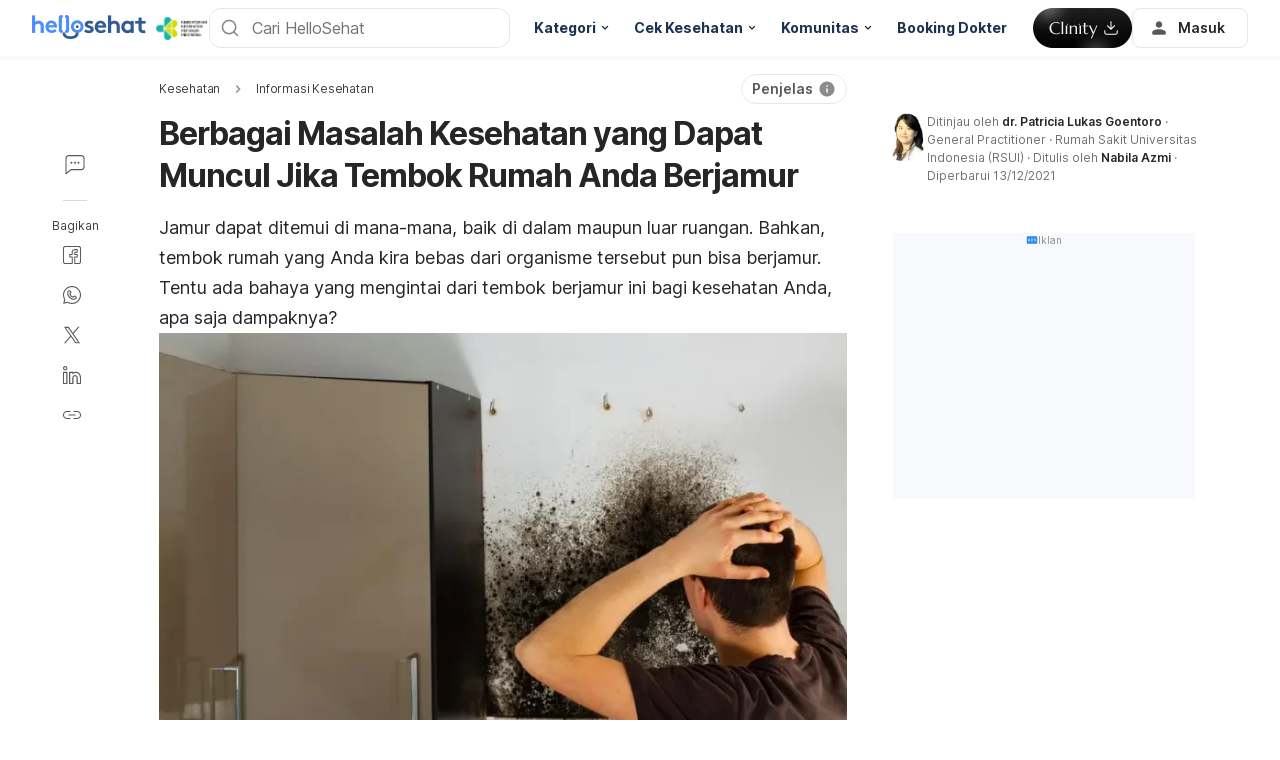

--- FILE ---
content_type: text/html; charset=utf-8
request_url: https://www.google.com/recaptcha/api2/aframe
body_size: 268
content:
<!DOCTYPE HTML><html><head><meta http-equiv="content-type" content="text/html; charset=UTF-8"></head><body><script nonce="rJogF5BYY1UyON3DHEQ55A">/** Anti-fraud and anti-abuse applications only. See google.com/recaptcha */ try{var clients={'sodar':'https://pagead2.googlesyndication.com/pagead/sodar?'};window.addEventListener("message",function(a){try{if(a.source===window.parent){var b=JSON.parse(a.data);var c=clients[b['id']];if(c){var d=document.createElement('img');d.src=c+b['params']+'&rc='+(localStorage.getItem("rc::a")?sessionStorage.getItem("rc::b"):"");window.document.body.appendChild(d);sessionStorage.setItem("rc::e",parseInt(sessionStorage.getItem("rc::e")||0)+1);localStorage.setItem("rc::h",'1763386904365');}}}catch(b){}});window.parent.postMessage("_grecaptcha_ready", "*");}catch(b){}</script></body></html>

--- FILE ---
content_type: application/javascript; charset=UTF-8
request_url: https://hellosehat.com/_next/static/chunks/vendors-2f6dde1d-b77efa5e4bc03d2e.js
body_size: 13006
content:
(self.webpackChunk_N_E=self.webpackChunk_N_E||[]).push([[6611],{"9XHH":function(e,t,n){"use strict";let r,i,o,a,s;n.r(t),n.d(t,{Breadcrumbs:function(){return Breadcrumbs},BrowserClient:function(){return BrowserClient},Dedupe:function(){return Dedupe},FunctionToString:function(){return f.c},GlobalHandlers:function(){return GlobalHandlers},HttpContext:function(){return HttpContext},Hub:function(){return p.Xb},InboundFilters:function(){return h.QD},Integrations:function(){return ee},LinkedErrors:function(){return LinkedErrors},SDK_VERSION:function(){return _.J},Scope:function(){return m.s},TryCatch:function(){return TryCatch},addBreadcrumb:function(){return y.n_},addGlobalEventProcessor:function(){return m.c},captureEvent:function(){return y.eN},captureException:function(){return y.Tb},captureMessage:function(){return y.uT},chromeStackLineParser:function(){return j},close:function(){return sdk_close},configureScope:function(){return y.e},createTransport:function(){return g.q},defaultIntegrations:function(){return Q},defaultStackLineParsers:function(){return V},defaultStackParser:function(){return z},flush:function(){return flush},forceLoad:function(){return forceLoad},geckoStackLineParser:function(){return U},getCurrentHub:function(){return p.Gd},getHubFromCarrier:function(){return p.vi},init:function(){return init},lastEventId:function(){return lastEventId},makeFetchTransport:function(){return makeFetchTransport},makeMain:function(){return p.pj},makeXHRTransport:function(){return makeXHRTransport},onLoad:function(){return onLoad},opera10StackLineParser:function(){return A},opera11StackLineParser:function(){return X},setContext:function(){return y.v},setExtra:function(){return y.sU},setExtras:function(){return y.rJ},setTag:function(){return y.YA},setTags:function(){return y.mG},setUser:function(){return y.av},showReportDialog:function(){return showReportDialog},startTransaction:function(){return y.Yr},winjsStackLineParser:function(){return M},withScope:function(){return y.$e},wrap:function(){return sdk_wrap}});var c,u,l={};n.r(l),n.d(l,{Breadcrumbs:function(){return Breadcrumbs},Dedupe:function(){return Dedupe},GlobalHandlers:function(){return GlobalHandlers},HttpContext:function(){return HttpContext},LinkedErrors:function(){return LinkedErrors},TryCatch:function(){return TryCatch}});var d=n("ox7Z"),f=n("RDap"),p=n("GIgW"),h=n("lddD"),_=n("+KVS"),m=n("vOz9"),y=n("AsUd"),g=n("xQdg"),E=n("tK18"),v=n("Gqt4"),b=n("X1rn");let S=["debug","info","warn","error","log","assert","trace"];function makeLogger(){let e=!1,t={enable:()=>{e=!0},disable:()=>{e=!1}};return"undefined"==typeof __SENTRY_DEBUG__||__SENTRY_DEBUG__?S.forEach(n=>{t[n]=(...t)=>{e&&function(e){if(!("console"in b.n2))return e();let t=b.n2.console,n={};S.forEach(e=>{let r=t[e]&&t[e].__sentry_original__;e in t&&r&&(n[e]=t[e],t[e]=r)});try{return e()}finally{Object.keys(n).forEach(e=>{t[e]=n[e]})}}(()=>{b.n2.console[n](`Sentry Logger [${n}]:`,...t)})}}):S.forEach(e=>{t[e]=()=>void 0}),t}function truncate(e,t=0){return"string"!=typeof e||0===t?e:e.length<=t?e:`${e.substr(0,t)}...`}function safeJoin(e,t){if(!Array.isArray(e))return"";let n=[];for(let t=0;t<e.length;t++){let r=e[t];try{n.push(String(r))}catch(e){n.push("[value cannot be serialized]")}}return n.join(t)}function fill(e,t,n){if(!(t in e))return;let r=e[t],i=n(r);if("function"==typeof i)try{markFunctionWrapped(i,r)}catch(e){}e[t]=i}function object_addNonEnumerableProperty(e,t,n){Object.defineProperty(e,t,{value:n,writable:!0,configurable:!0})}function markFunctionWrapped(e,t){let n=t.prototype||{};e.prototype=t.prototype=n,object_addNonEnumerableProperty(e,"__sentry_original__",t)}function getOriginalFunction(e){return e.__sentry_original__}function convertToPlainObject(e){if((0,v.VZ)(e))return{message:e.message,name:e.name,stack:e.stack,...getOwnProperties(e)};if(!(0,v.cO)(e))return e;{let t={type:e.type,target:serializeEventTarget(e.target),currentTarget:serializeEventTarget(e.currentTarget),...getOwnProperties(e)};return"undefined"!=typeof CustomEvent&&(0,v.V9)(e,CustomEvent)&&(t.detail=e.detail),t}}function serializeEventTarget(e){try{return(0,v.kK)(e)?(0,E.Rt)(e):Object.prototype.toString.call(e)}catch(e){return"<unknown>"}}function getOwnProperties(e){if("object"!=typeof e||null===e)return{};{let t={};for(let n in e)Object.prototype.hasOwnProperty.call(e,n)&&(t[n]=e[n]);return t}}function createStackParser(...e){let t=e.sort((e,t)=>e[0]-t[0]).map(e=>e[1]);return(e,n=0)=>{let r=[];for(let i of e.split("\n").slice(n)){let e=i.replace(/\(error: (.*)\)/,"$1");for(let n of t){let t=n(e);if(t){r.push(t);break}}}return function(e){if(!e.length)return[];let t=e,n=t[0].function||"",r=t[t.length-1].function||"";return(-1!==n.indexOf("captureMessage")||-1!==n.indexOf("captureException"))&&(t=t.slice(1)),-1!==r.indexOf("sentryWrapped")&&(t=t.slice(0,-1)),t.slice(0,50).map(e=>({...e,filename:e.filename||t[0].filename,function:e.function||"?"})).reverse()}(r)}}r="undefined"==typeof __SENTRY_DEBUG__||__SENTRY_DEBUG__?(0,b.YO)("logger",makeLogger):makeLogger();let O="<anonymous>";function getFunctionName(e){try{if(!e||"function"!=typeof e)return O;return e.name||O}catch(e){return O}}function supportsFetch(){if(!("fetch"in E.WINDOW))return!1;try{return new Headers,new Request("http://www.example.com"),new Response,!0}catch(e){return!1}}function isNativeFetch(e){return e&&/^function fetch\(\)\s+\{\s+\[native code\]\s+\}$/.test(e.toString())}let N={},D={};function addInstrumentationHandler(e,t){N[e]=N[e]||[],N[e].push(t),function(e){if(!D[e])switch(D[e]=!0,e){case"console":"console"in E.WINDOW&&S.forEach(function(e){e in E.WINDOW.console&&fill(E.WINDOW.console,e,function(t){return function(...n){triggerHandlers("console",{args:n,level:e}),t&&t.apply(E.WINDOW.console,n)}})});break;case"dom":(function(){if(!("document"in E.WINDOW))return;let e=triggerHandlers.bind(null,"dom"),t=makeDOMEventHandler(e,!0);E.WINDOW.document.addEventListener("click",t,!1),E.WINDOW.document.addEventListener("keypress",t,!1),["EventTarget","Node"].forEach(t=>{let n=E.WINDOW[t]&&E.WINDOW[t].prototype;n&&n.hasOwnProperty&&n.hasOwnProperty("addEventListener")&&(fill(n,"addEventListener",function(t){return function(n,r,i){if("click"===n||"keypress"==n)try{let r=this.__sentry_instrumentation_handlers__=this.__sentry_instrumentation_handlers__||{},o=r[n]=r[n]||{refCount:0};if(!o.handler){let r=makeDOMEventHandler(e);o.handler=r,t.call(this,n,r,i)}o.refCount+=1}catch(e){}return t.call(this,n,r,i)}}),fill(n,"removeEventListener",function(e){return function(t,n,r){if("click"===t||"keypress"==t)try{let n=this.__sentry_instrumentation_handlers__||{},i=n[t];i&&(i.refCount-=1,i.refCount<=0&&(e.call(this,t,i.handler,r),i.handler=void 0,delete n[t]),0===Object.keys(n).length&&delete this.__sentry_instrumentation_handlers__)}catch(e){}return e.call(this,t,n,r)}}))})})();break;case"xhr":(function(){if(!("XMLHttpRequest"in E.WINDOW))return;let e=XMLHttpRequest.prototype;fill(e,"open",function(e){return function(...t){let n=this,r=t[1],i=n.__sentry_xhr__={method:(0,v.HD)(t[0])?t[0].toUpperCase():t[0],url:t[1]};(0,v.HD)(r)&&"POST"===i.method&&r.match(/sentry_key/)&&(n.__sentry_own_request__=!0);let onreadystatechangeHandler=function(){if(4===n.readyState){try{i.status_code=n.status}catch(e){}triggerHandlers("xhr",{args:t,endTimestamp:Date.now(),startTimestamp:Date.now(),xhr:n})}};return"onreadystatechange"in n&&"function"==typeof n.onreadystatechange?fill(n,"onreadystatechange",function(e){return function(...t){return onreadystatechangeHandler(),e.apply(n,t)}}):n.addEventListener("readystatechange",onreadystatechangeHandler),e.apply(n,t)}}),fill(e,"send",function(e){return function(...t){return this.__sentry_xhr__&&void 0!==t[0]&&(this.__sentry_xhr__.body=t[0]),triggerHandlers("xhr",{args:t,startTimestamp:Date.now(),xhr:this}),e.apply(this,t)}})})();break;case"fetch":!function(){if(!supportsFetch())return!1;if(isNativeFetch(E.WINDOW.fetch))return!0;let e=!1,t=E.WINDOW.document;if(t&&"function"==typeof t.createElement)try{let n=t.createElement("iframe");n.hidden=!0,t.head.appendChild(n),n.contentWindow&&n.contentWindow.fetch&&(e=isNativeFetch(n.contentWindow.fetch)),t.head.removeChild(n)}catch(e){("undefined"==typeof __SENTRY_DEBUG__||__SENTRY_DEBUG__)&&r.warn("Could not create sandbox iframe for pure fetch check, bailing to window.fetch: ",e)}return e}()||fill(E.WINDOW,"fetch",function(e){return function(...t){let n={args:t,fetchData:{method:function(e=[]){return"Request"in E.WINDOW&&(0,v.V9)(e[0],Request)&&e[0].method?String(e[0].method).toUpperCase():e[1]&&e[1].method?String(e[1].method).toUpperCase():"GET"}(t),url:function(e=[]){return"string"==typeof e[0]?e[0]:"Request"in E.WINDOW&&(0,v.V9)(e[0],Request)?e[0].url:String(e[0])}(t)},startTimestamp:Date.now()};return triggerHandlers("fetch",{...n}),e.apply(E.WINDOW,t).then(e=>(triggerHandlers("fetch",{...n,endTimestamp:Date.now(),response:e}),e),e=>{throw triggerHandlers("fetch",{...n,endTimestamp:Date.now(),error:e}),e})}});break;case"history":(function(){if(!function(){let e=E.WINDOW.chrome,t=e&&e.app&&e.app.runtime,n="history"in E.WINDOW&&!!E.WINDOW.history.pushState&&!!E.WINDOW.history.replaceState;return!t&&n}())return;let e=E.WINDOW.onpopstate;function historyReplacementFunction(e){return function(...t){let n=t.length>2?t[2]:void 0;if(n){let e=i,t=String(n);i=t,triggerHandlers("history",{from:e,to:t})}return e.apply(this,t)}}E.WINDOW.onpopstate=function(...t){let n=E.WINDOW.location.href,r=i;if(i=n,triggerHandlers("history",{from:r,to:n}),e)try{return e.apply(this,t)}catch(e){}},fill(E.WINDOW.history,"pushState",historyReplacementFunction),fill(E.WINDOW.history,"replaceState",historyReplacementFunction)})();break;case"error":W=E.WINDOW.onerror,E.WINDOW.onerror=function(e,t,n,r,i){return triggerHandlers("error",{column:r,error:i,line:n,msg:e,url:t}),!!W&&W.apply(this,arguments)};break;case"unhandledrejection":w=E.WINDOW.onunhandledrejection,E.WINDOW.onunhandledrejection=function(e){return triggerHandlers("unhandledrejection",e),!w||w.apply(this,arguments)};break;default:("undefined"==typeof __SENTRY_DEBUG__||__SENTRY_DEBUG__)&&r.warn("unknown instrumentation type:",e);return}}(e)}function triggerHandlers(e,t){if(e&&N[e])for(let n of N[e]||[])try{n(t)}catch(t){("undefined"==typeof __SENTRY_DEBUG__||__SENTRY_DEBUG__)&&r.error(`Error while triggering instrumentation handler.
Type: ${e}
Name: ${getFunctionName(n)}
Error:`,t)}}function makeDOMEventHandler(e,t=!1){return n=>{if(!n||a===n||function(e){if("keypress"!==e.type)return!1;try{let t=e.target;if(!t||!t.tagName)return!0;if("INPUT"===t.tagName||"TEXTAREA"===t.tagName||t.isContentEditable)return!1}catch(e){}return!0}(n))return;let r="keypress"===n.type?"input":n.type;void 0===o?(e({event:n,name:r,global:t}),a=n):function(e,t){if(!e||e.type!==t.type)return!0;try{if(e.target!==t.target)return!0}catch(e){}return!1}(a,n)&&(e({event:n,name:r,global:t}),a=n),clearTimeout(o),o=E.WINDOW.setTimeout(()=>{o=void 0},1e3)}}let W=null,w=null;function getFirstException(e){return e.exception&&e.exception.values?e.exception.values[0]:void 0}function addExceptionTypeValue(e,t,n){let r=e.exception=e.exception||{},i=r.values=r.values||[],o=i[0]=i[0]||{};o.value||(o.value=t||""),o.type||(o.type=n||"Error")}function addExceptionMechanism(e,t){let n=getFirstException(e);if(!n)return;let r=n.mechanism;if(n.mechanism={type:"generic",handled:!0,...r,...t},t&&"data"in t){let e={...r&&r.data,...t.data};n.mechanism.data=e}}function normalize(e,t=Infinity,r=Infinity){try{return function visit(e,t,r=Infinity,i=Infinity,o=function(){let e="function"==typeof WeakSet,t=e?new WeakSet:[];return[function(n){if(e)return!!t.has(n)||(t.add(n),!1);for(let e=0;e<t.length;e++){let r=t[e];if(r===n)return!0}return t.push(n),!1},function(n){if(e)t.delete(n);else for(let e=0;e<t.length;e++)if(t[e]===n){t.splice(e,1);break}}]}()){let[a,s]=o;if(null===t||["number","boolean","string"].includes(typeof t)&&!(0,v.i2)(t))return t;let c=function(e,t){try{if("domain"===e&&t&&"object"==typeof t&&t._events)return"[Domain]";if("domainEmitter"===e)return"[DomainEmitter]";if(void 0!==n.g&&t===n.g)return"[Global]";if("undefined"!=typeof window&&t===window)return"[Window]";if("undefined"!=typeof document&&t===document)return"[Document]";if((0,v.Cy)(t))return"[SyntheticEvent]";if("number"==typeof t&&t!=t)return"[NaN]";if(void 0===t)return"[undefined]";if("function"==typeof t)return`[Function: ${getFunctionName(t)}]`;if("symbol"==typeof t)return`[${String(t)}]`;if("bigint"==typeof t)return`[BigInt: ${String(t)}]`;return`[object ${Object.getPrototypeOf(t).constructor.name}]`}catch(e){return`**non-serializable** (${e})`}}(e,t);if(!c.startsWith("[object "))return c;if(t.__sentry_skip_normalization__)return t;if(0===r)return c.replace("object ","");if(a(t))return"[Circular ~]";if(t&&"function"==typeof t.toJSON)try{let e=t.toJSON();return visit("",e,r-1,i,o)}catch(e){}let u=Array.isArray(t)?[]:{},l=0,d=convertToPlainObject(t);for(let e in d){if(!Object.prototype.hasOwnProperty.call(d,e))continue;if(l>=i){u[e]="[MaxProperties ~]";break}let t=d[e];u[e]=visit(e,t,r-1,i,o),l+=1}return s(t),u}("",e,t,r)}catch(e){return{ERROR:`**non-serializable** (${e})`}}}function resolvedSyncPromise(e){return new SyncPromise(t=>{t(e)})}(c=u||(u={}))[c.PENDING=0]="PENDING",c[c.RESOLVED=1]="RESOLVED",c[c.REJECTED=2]="REJECTED";let SyncPromise=class SyncPromise{__init(){this._state=u.PENDING}__init2(){this._handlers=[]}constructor(e){SyncPromise.prototype.__init.call(this),SyncPromise.prototype.__init2.call(this),SyncPromise.prototype.__init3.call(this),SyncPromise.prototype.__init4.call(this),SyncPromise.prototype.__init5.call(this),SyncPromise.prototype.__init6.call(this);try{e(this._resolve,this._reject)}catch(e){this._reject(e)}}then(e,t){return new SyncPromise((n,r)=>{this._handlers.push([!1,t=>{if(e)try{n(e(t))}catch(e){r(e)}else n(t)},e=>{if(t)try{n(t(e))}catch(e){r(e)}else r(e)}]),this._executeHandlers()})}catch(e){return this.then(e=>e,e)}finally(e){return new SyncPromise((t,n)=>{let r,i;return this.then(t=>{i=!1,r=t,e&&e()},t=>{i=!0,r=t,e&&e()}).then(()=>{if(i){n(r);return}t(r)})})}__init3(){this._resolve=e=>{this._setResult(u.RESOLVED,e)}}__init4(){this._reject=e=>{this._setResult(u.REJECTED,e)}}__init5(){this._setResult=(e,t)=>{if(this._state===u.PENDING){if((0,v.J8)(t)){t.then(this._resolve,this._reject);return}this._state=e,this._value=t,this._executeHandlers()}}}__init6(){this._executeHandlers=()=>{if(this._state===u.PENDING)return;let e=this._handlers.slice();this._handlers=[],e.forEach(e=>{e[0]||(this._state===u.RESOLVED&&e[1](this._value),this._state===u.REJECTED&&e[2](this._value),e[0]=!0)})}}};function exceptionFromError(e,t){let n=parseStackFrames(e,t),r={type:t&&t.name,value:function(e){let t=e&&e.message;return t?t.error&&"string"==typeof t.error.message?t.error.message:t:"No error message"}(t)};return n.length&&(r.stacktrace={frames:n}),void 0===r.type&&""===r.value&&(r.value="Unrecoverable error caught"),r}function eventFromError(e,t){return{exception:{values:[exceptionFromError(e,t)]}}}function parseStackFrames(e,t){let n=t.stacktrace||t.stack||"",r=function(e){if(e){if("number"==typeof e.framesToPop)return e.framesToPop;if(T.test(e.message))return 1}return 0}(t);try{return e(n,r)}catch(e){}return[]}let T=/Minified React error #\d+;/i;function eventFromUnknownInput(e,t,n,r,i){let o;if((0,v.VW)(t)&&t.error)return eventFromError(e,t.error);if((0,v.TX)(t)||(0,v.fm)(t)){if("stack"in t)o=eventFromError(e,t);else{let i=t.name||((0,v.TX)(t)?"DOMError":"DOMException"),a=t.message?`${i}: ${t.message}`:i;addExceptionTypeValue(o=eventFromString(e,a,n,r),a)}return"code"in t&&(o.tags={...o.tags,"DOMException.code":`${t.code}`}),o}return(0,v.VZ)(t)?eventFromError(e,t):((0,v.PO)(t)||(0,v.cO)(t)?addExceptionMechanism(o=function(e,t,n,r){let i=(0,p.Gd)(),o=i.getClient(),a=o&&o.getOptions().normalizeDepth,s={exception:{values:[{type:(0,v.cO)(t)?t.constructor.name:r?"UnhandledRejection":"Error",value:`Non-Error ${r?"promise rejection":"exception"} captured with keys: ${function(e,t=40){let n=Object.keys(convertToPlainObject(e));if(n.sort(),!n.length)return"[object has no keys]";if(n[0].length>=t)return truncate(n[0],t);for(let e=n.length;e>0;e--){let r=n.slice(0,e).join(", ");if(!(r.length>t)){if(e===n.length)return r;return truncate(r,t)}}return""}(t)}`}]},extra:{__serialized__:function normalizeToSize(e,t=3,n=102400){let r=normalize(e,t);return~-encodeURI(JSON.stringify(r)).split(/%..|./).length>n?normalizeToSize(e,t-1,n):r}(t,a)}};if(n){let t=parseStackFrames(e,n);t.length&&(s.exception.values[0].stacktrace={frames:t})}return s}(e,t,n,i),{synthetic:!0}):(addExceptionTypeValue(o=eventFromString(e,t,n,r),`${t}`,void 0),addExceptionMechanism(o,{synthetic:!0})),o)}function eventFromString(e,t,n,r){let i={message:t};if(r&&n){let r=parseStackFrames(e,n);r.length&&(i.exception={values:[{value:t,stacktrace:{frames:r}}]})}return i}let k=0;function wrap(e,t={},n){if("function"!=typeof e)return e;try{let t=e.__sentry_wrapped__;if(t)return t;if(getOriginalFunction(e))return e}catch(t){return e}let sentryWrapped=function(){let r=Array.prototype.slice.call(arguments);try{n&&"function"==typeof n&&n.apply(this,arguments);let i=r.map(e=>wrap(e,t));return e.apply(this,i)}catch(e){throw k+=1,setTimeout(()=>{k-=1}),(0,y.$e)(n=>{n.addEventProcessor(e=>(t.mechanism&&(addExceptionTypeValue(e,void 0,void 0),addExceptionMechanism(e,t.mechanism)),e.extra={...e.extra,arguments:r},e)),(0,y.Tb)(e)}),e}};try{for(let t in e)Object.prototype.hasOwnProperty.call(e,t)&&(sentryWrapped[t]=e[t])}catch(e){}markFunctionWrapped(sentryWrapped,e),object_addNonEnumerableProperty(e,"__sentry_wrapped__",sentryWrapped);try{let t=Object.getOwnPropertyDescriptor(sentryWrapped,"name");t.configurable&&Object.defineProperty(sentryWrapped,"name",{get:()=>e.name})}catch(e){}return sentryWrapped}let GlobalHandlers=class GlobalHandlers{static __initStatic(){this.id="GlobalHandlers"}__init(){this.name=GlobalHandlers.id}__init2(){this._installFunc={onerror:_installGlobalOnErrorHandler,onunhandledrejection:_installGlobalOnUnhandledRejectionHandler}}constructor(e){GlobalHandlers.prototype.__init.call(this),GlobalHandlers.prototype.__init2.call(this),this._options={onerror:!0,onunhandledrejection:!0,...e}}setupOnce(){Error.stackTraceLimit=50;let e=this._options;for(let t in e){let n=this._installFunc[t];n&&e[t]&&(("undefined"==typeof __SENTRY_DEBUG__||__SENTRY_DEBUG__)&&r.log(`Global Handler attached: ${t}`),n(),this._installFunc[t]=void 0)}}};function _installGlobalOnErrorHandler(){addInstrumentationHandler("error",e=>{let[t,n,r]=getHubAndOptions();if(!t.getIntegration(GlobalHandlers))return;let{msg:i,url:o,line:a,column:s,error:c}=e;if(k>0||c&&c.__sentry_own_request__)return;let u=void 0===c&&(0,v.HD)(i)?function(e,t,n,r){let i=(0,v.VW)(e)?e.message:e,o="Error",a=i.match(/^(?:[Uu]ncaught (?:exception: )?)?(?:((?:Eval|Internal|Range|Reference|Syntax|Type|URI|)Error): )?(.*)$/i);a&&(o=a[1],i=a[2]);let s={exception:{values:[{type:o,value:i}]}};return _enhanceEventWithInitialFrame(s,t,n,r)}(i,o,a,s):_enhanceEventWithInitialFrame(eventFromUnknownInput(n,c||i,void 0,r,!1),o,a,s);u.level="error",addMechanismAndCapture(t,c,u,"onerror")})}function _installGlobalOnUnhandledRejectionHandler(){addInstrumentationHandler("unhandledrejection",e=>{var t;let[n,r,i]=getHubAndOptions();if(!n.getIntegration(GlobalHandlers))return;let o=e;try{"reason"in e?o=e.reason:"detail"in e&&"reason"in e.detail&&(o=e.detail.reason)}catch(e){}if(k>0||o&&o.__sentry_own_request__)return!0;let a=(0,v.pt)(o)?(t=o,{exception:{values:[{type:"UnhandledRejection",value:`Non-Error promise rejection captured with value: ${String(t)}`}]}}):eventFromUnknownInput(r,o,void 0,i,!0);a.level="error",addMechanismAndCapture(n,o,a,"onunhandledrejection")})}function _enhanceEventWithInitialFrame(e,t,n,r){let i=e.exception=e.exception||{},o=i.values=i.values||[],a=o[0]=o[0]||{},s=a.stacktrace=a.stacktrace||{},c=s.frames=s.frames||[],u=isNaN(parseInt(r,10))?void 0:r,l=isNaN(parseInt(n,10))?void 0:n,d=(0,v.HD)(t)&&t.length>0?t:(0,E.l4)();return 0===c.length&&c.push({colno:u,filename:d,function:"?",in_app:!0,lineno:l}),e}function addMechanismAndCapture(e,t,n,r){addExceptionMechanism(n,{handled:!1,type:r}),e.captureEvent(n,{originalException:t})}function getHubAndOptions(){let e=(0,p.Gd)(),t=e.getClient(),n=t&&t.getOptions()||{stackParser:()=>[],attachStacktrace:!1};return[e,n.stackParser,n.attachStacktrace]}GlobalHandlers.__initStatic();let x=["EventTarget","Window","Node","ApplicationCache","AudioTrackList","ChannelMergerNode","CryptoOperation","EventSource","FileReader","HTMLUnknownElement","IDBDatabase","IDBRequest","IDBTransaction","KeyOperation","MediaController","MessagePort","ModalWindow","Notification","SVGElementInstance","Screen","TextTrack","TextTrackCue","TextTrackList","WebSocket","WebSocketWorker","Worker","XMLHttpRequest","XMLHttpRequestEventTarget","XMLHttpRequestUpload"];let TryCatch=class TryCatch{static __initStatic(){this.id="TryCatch"}__init(){this.name=TryCatch.id}constructor(e){TryCatch.prototype.__init.call(this),this._options={XMLHttpRequest:!0,eventTarget:!0,requestAnimationFrame:!0,setInterval:!0,setTimeout:!0,...e}}setupOnce(){this._options.setTimeout&&fill(E.WINDOW,"setTimeout",_wrapTimeFunction),this._options.setInterval&&fill(E.WINDOW,"setInterval",_wrapTimeFunction),this._options.requestAnimationFrame&&fill(E.WINDOW,"requestAnimationFrame",_wrapRAF),this._options.XMLHttpRequest&&"XMLHttpRequest"in E.WINDOW&&fill(XMLHttpRequest.prototype,"send",_wrapXHR);let e=this._options.eventTarget;if(e){let t=Array.isArray(e)?e:x;t.forEach(_wrapEventTarget)}}};function _wrapTimeFunction(e){return function(...t){let n=t[0];return t[0]=wrap(n,{mechanism:{data:{function:getFunctionName(e)},handled:!0,type:"instrument"}}),e.apply(this,t)}}function _wrapRAF(e){return function(t){return e.apply(this,[wrap(t,{mechanism:{data:{function:"requestAnimationFrame",handler:getFunctionName(e)},handled:!0,type:"instrument"}})])}}function _wrapXHR(e){return function(...t){let n=this;return["onload","onerror","onprogress","onreadystatechange"].forEach(e=>{e in n&&"function"==typeof n[e]&&fill(n,e,function(t){let n={mechanism:{data:{function:e,handler:getFunctionName(t)},handled:!0,type:"instrument"}},r=getOriginalFunction(t);return r&&(n.mechanism.data.handler=getFunctionName(r)),wrap(t,n)})}),e.apply(this,t)}}function _wrapEventTarget(e){let t=E.WINDOW,n=t[e]&&t[e].prototype;n&&n.hasOwnProperty&&n.hasOwnProperty("addEventListener")&&(fill(n,"addEventListener",function(t){return function(n,r,i){try{"function"==typeof r.handleEvent&&(r.handleEvent=wrap(r.handleEvent,{mechanism:{data:{function:"handleEvent",handler:getFunctionName(r),target:e},handled:!0,type:"instrument"}}))}catch(e){}return t.apply(this,[n,wrap(r,{mechanism:{data:{function:"addEventListener",handler:getFunctionName(r),target:e},handled:!0,type:"instrument"}}),i])}}),fill(n,"removeEventListener",function(e){return function(t,n,r){try{let i=n&&n.__sentry_wrapped__;i&&e.call(this,t,i,r)}catch(e){}return e.call(this,t,n,r)}}))}TryCatch.__initStatic();let I=["fatal","error","warning","log","info","debug"];function parseUrl(e){if(!e)return{};let t=e.match(/^(([^:/?#]+):)?(\/\/([^/?#]*))?([^?#]*)(\?([^#]*))?(#(.*))?$/);if(!t)return{};let n=t[6]||"",r=t[8]||"";return{host:t[4],path:t[5],protocol:t[2],relative:t[5]+n+r}}let R="Breadcrumbs";let Breadcrumbs=class Breadcrumbs{static __initStatic(){this.id=R}__init(){this.name=Breadcrumbs.id}constructor(e){Breadcrumbs.prototype.__init.call(this),this.options={console:!0,dom:!0,fetch:!0,history:!0,sentry:!0,xhr:!0,...e}}setupOnce(){var e;this.options.console&&addInstrumentationHandler("console",_consoleBreadcrumb),this.options.dom&&addInstrumentationHandler("dom",(e=this.options.dom,function(t){let n;let r="object"==typeof e?e.serializeAttribute:void 0;"string"==typeof r&&(r=[r]);try{n=t.event.target?(0,E.Rt)(t.event.target,r):(0,E.Rt)(t.event,r)}catch(e){n="<unknown>"}0!==n.length&&(0,p.Gd)().addBreadcrumb({category:`ui.${t.name}`,message:n},{event:t.event,name:t.name,global:t.global})})),this.options.xhr&&addInstrumentationHandler("xhr",_xhrBreadcrumb),this.options.fetch&&addInstrumentationHandler("fetch",_fetchBreadcrumb),this.options.history&&addInstrumentationHandler("history",_historyBreadcrumb)}};function _consoleBreadcrumb(e){var t;let n={category:"console",data:{arguments:e.args,logger:"console"},level:"warn"===(t=e.level)?"warning":I.includes(t)?t:"log",message:safeJoin(e.args," ")};if("assert"===e.level){if(!1!==e.args[0])return;n.message=`Assertion failed: ${safeJoin(e.args.slice(1)," ")||"console.assert"}`,n.data.arguments=e.args.slice(1)}(0,p.Gd)().addBreadcrumb(n,{input:e.args,level:e.level})}function _xhrBreadcrumb(e){if(e.endTimestamp){if(e.xhr.__sentry_own_request__)return;let{method:t,url:n,status_code:r,body:i}=e.xhr.__sentry_xhr__||{};(0,p.Gd)().addBreadcrumb({category:"xhr",data:{method:t,url:n,status_code:r},type:"http"},{xhr:e.xhr,input:i});return}}function _fetchBreadcrumb(e){!e.endTimestamp||e.fetchData.url.match(/sentry_key/)&&"POST"===e.fetchData.method||(e.error?(0,p.Gd)().addBreadcrumb({category:"fetch",data:e.fetchData,level:"error",type:"http"},{data:e.error,input:e.args}):(0,p.Gd)().addBreadcrumb({category:"fetch",data:{...e.fetchData,status_code:e.response.status},type:"http"},{input:e.args,response:e.response}))}function _historyBreadcrumb(e){let t=e.from,n=e.to,r=parseUrl(E.WINDOW.location.href),i=parseUrl(t),o=parseUrl(n);i.path||(i=r),r.protocol===o.protocol&&r.host===o.host&&(n=o.relative),r.protocol===i.protocol&&r.host===i.host&&(t=i.relative),(0,p.Gd)().addBreadcrumb({category:"navigation",data:{from:t,to:n}})}Breadcrumbs.__initStatic();let LinkedErrors=class LinkedErrors{static __initStatic(){this.id="LinkedErrors"}__init(){this.name=LinkedErrors.id}constructor(e={}){LinkedErrors.prototype.__init.call(this),this._key=e.key||"cause",this._limit=e.limit||5}setupOnce(){let e=(0,p.Gd)().getClient();e&&(0,m.c)((t,n)=>{let r=(0,p.Gd)().getIntegration(LinkedErrors);return r?function(e,t,n,r,i){if(!r.exception||!r.exception.values||!i||!(0,v.V9)(i.originalException,Error))return r;let o=function _walkErrorTree(e,t,n,r,i=[]){if(!(0,v.V9)(n[r],Error)||i.length+1>=t)return i;let o=exceptionFromError(e,n[r]);return _walkErrorTree(e,t,n[r],r,[o,...i])}(e,n,i.originalException,t);return r.exception.values=[...o,...r.exception.values],r}(e.getOptions().stackParser,r._key,r._limit,t,n):t})}};LinkedErrors.__initStatic();let HttpContext=class HttpContext{constructor(){HttpContext.prototype.__init.call(this)}static __initStatic(){this.id="HttpContext"}__init(){this.name=HttpContext.id}setupOnce(){(0,m.c)(e=>{if((0,p.Gd)().getIntegration(HttpContext)){if(!E.WINDOW.navigator&&!E.WINDOW.location&&!E.WINDOW.document)return e;let t=e.request&&e.request.url||E.WINDOW.location&&E.WINDOW.location.href,{referrer:n}=E.WINDOW.document||{},{userAgent:r}=E.WINDOW.navigator||{},i={...e.request&&e.request.headers,...n&&{Referer:n},...r&&{"User-Agent":r}},o={...t&&{url:t},headers:i};return{...e,request:o}}return e})}};HttpContext.__initStatic();let Dedupe=class Dedupe{constructor(){Dedupe.prototype.__init.call(this)}static __initStatic(){this.id="Dedupe"}__init(){this.name=Dedupe.id}setupOnce(e,t){let eventProcessor=e=>{let n=t().getIntegration(Dedupe);if(n){try{var i;if((i=n._previousEvent)&&(function(e,t){let n=e.message,r=t.message;return!!((n||r)&&(!n||r)&&(n||!r)&&n===r&&_isSameFingerprint(e,t)&&_isSameStacktrace(e,t))}(e,i)||function(e,t){let n=_getExceptionFromEvent(t),r=_getExceptionFromEvent(e);return!!(n&&r&&n.type===r.type&&n.value===r.value&&_isSameFingerprint(e,t)&&_isSameStacktrace(e,t))}(e,i)))return("undefined"==typeof __SENTRY_DEBUG__||__SENTRY_DEBUG__)&&r.warn("Event dropped due to being a duplicate of previously captured event."),null}catch(e){}return n._previousEvent=e}return e};eventProcessor.id=this.name,e(eventProcessor)}};function _isSameStacktrace(e,t){let n=_getFramesFromEvent(e),r=_getFramesFromEvent(t);if(!n&&!r)return!0;if(n&&!r||!n&&r||r.length!==n.length)return!1;for(let e=0;e<r.length;e++){let t=r[e],i=n[e];if(t.filename!==i.filename||t.lineno!==i.lineno||t.colno!==i.colno||t.function!==i.function)return!1}return!0}function _isSameFingerprint(e,t){let n=e.fingerprint,r=t.fingerprint;if(!n&&!r)return!0;if(n&&!r||!n&&r)return!1;try{return!(n.join("")!==r.join(""))}catch(e){return!1}}function _getExceptionFromEvent(e){return e.exception&&e.exception.values&&e.exception.values[0]}function _getFramesFromEvent(e){let t=e.exception;if(t)try{return t.values[0].stacktrace.frames}catch(e){}}Dedupe.__initStatic();var H=n("xXny"),F=n("3MsT");function encodeUTF8(e,t){let n=t||new TextEncoder;return n.encode(e)}var G=n("Rx26");let BrowserClient=class BrowserClient extends H.W{constructor(e){e._metadata=e._metadata||{},e._metadata.sdk=e._metadata.sdk||{name:"sentry.javascript.browser",packages:[{name:"npm:@sentry/browser",version:_.J}],version:_.J},super(e),e.sendClientReports&&E.WINDOW.document&&E.WINDOW.document.addEventListener("visibilitychange",()=>{"hidden"===E.WINDOW.document.visibilityState&&this._flushOutcomes()})}eventFromException(e,t){return function(e,t,n,r){let i=n&&n.syntheticException||void 0,o=eventFromUnknownInput(e,t,i,r);return addExceptionMechanism(o),o.level="error",n&&n.event_id&&(o.event_id=n.event_id),resolvedSyncPromise(o)}(this._options.stackParser,e,t,this._options.attachStacktrace)}eventFromMessage(e,t="info",n){return function(e,t,n="info",r,i){let o=r&&r.syntheticException||void 0,a=eventFromString(e,t,o,i);return a.level=n,r&&r.event_id&&(a.event_id=r.event_id),resolvedSyncPromise(a)}(this._options.stackParser,e,t,n,this._options.attachStacktrace)}sendEvent(e,t){let n=this.getIntegrationById(R);n&&n.options&&n.options.sentry&&(0,p.Gd)().addBreadcrumb({category:`sentry.${"transaction"===e.type?"transaction":"event"}`,event_id:e.event_id,level:e.level,message:function(e){let{message:t,event_id:n}=e;if(t)return t;let r=getFirstException(e);return r?r.type&&r.value?`${r.type}: ${r.value}`:r.type||r.value||n||"<unknown>":n||"<unknown>"}(e)},{event:e}),super.sendEvent(e,t)}_prepareEvent(e,t,n){return e.platform=e.platform||"javascript",super._prepareEvent(e,t,n)}_flushOutcomes(){let e=this._clearOutcomes();if(0===e.length){("undefined"==typeof __SENTRY_DEBUG__||__SENTRY_DEBUG__)&&r.log("No outcomes to send");return}if(!this._dsn){("undefined"==typeof __SENTRY_DEBUG__||__SENTRY_DEBUG__)&&r.log("No dsn provided, will not send outcomes");return}("undefined"==typeof __SENTRY_DEBUG__||__SENTRY_DEBUG__)&&r.log("Sending outcomes:",e);let t=(0,F.U)(this._dsn,this._options),n=function(e,t,n){let r=[{type:"client_report"},{timestamp:(0,G.yW)(),discarded_events:e}];return function(e,t=[]){return[e,t]}(t?{dsn:t}:{},[r])}(e,this._options.tunnel&&function(e,t=!1){let{host:n,path:r,pass:i,port:o,projectId:a,protocol:s,publicKey:c}=e;return`${s}://${c}${t&&i?`:${i}`:""}@${n}${o?`:${o}`:""}/${r?`${r}/`:r}${a}`}(this._dsn));try{let e="[object Navigator]"===Object.prototype.toString.call(E.WINDOW&&E.WINDOW.navigator),r=e&&"function"==typeof E.WINDOW.navigator.sendBeacon;if(r&&!this._options.transportOptions){let e=E.WINDOW.navigator.sendBeacon.bind(E.WINDOW.navigator);e(t,function(e,t){let[n,r]=e,i=JSON.stringify(n);function append(e){"string"==typeof i?i="string"==typeof e?i+e:[encodeUTF8(i,t),e]:i.push("string"==typeof e?encodeUTF8(e,t):e)}for(let e of r){let[t,n]=e;if(append(`
${JSON.stringify(t)}
`),"string"==typeof n||n instanceof Uint8Array)append(n);else{let e;try{e=JSON.stringify(n)}catch(t){e=JSON.stringify(normalize(n))}append(e)}}return"string"==typeof i?i:function(e){let t=e.reduce((e,t)=>e+t.length,0),n=new Uint8Array(t),r=0;for(let t of e)n.set(t,r),r+=t.length;return n}(i)}(n))}else this._sendEnvelope(n)}catch(e){("undefined"==typeof __SENTRY_DEBUG__||__SENTRY_DEBUG__)&&r.error(e)}}};function makeFetchTransport(e,t=function(){if(s)return s;if(isNativeFetch(E.WINDOW.fetch))return s=E.WINDOW.fetch.bind(E.WINDOW);let e=E.WINDOW.document,t=E.WINDOW.fetch;if(e&&"function"==typeof e.createElement)try{let n=e.createElement("iframe");n.hidden=!0,e.head.appendChild(n);let r=n.contentWindow;r&&r.fetch&&(t=r.fetch),e.head.removeChild(n)}catch(e){("undefined"==typeof __SENTRY_DEBUG__||__SENTRY_DEBUG__)&&r.warn("Could not create sandbox iframe for pure fetch check, bailing to window.fetch: ",e)}return s=t.bind(E.WINDOW)}()){return(0,g.q)(e,function(n){let r={body:n.body,method:"POST",referrerPolicy:"origin",headers:e.headers,keepalive:n.body.length<=65536,...e.fetchOptions};return t(e.url,r).then(e=>({statusCode:e.status,headers:{"x-sentry-rate-limits":e.headers.get("X-Sentry-Rate-Limits"),"retry-after":e.headers.get("Retry-After")}}))})}function makeXHRTransport(e){return(0,g.q)(e,function(t){return new SyncPromise((n,r)=>{let i=new XMLHttpRequest;for(let t in i.onerror=r,i.onreadystatechange=()=>{4===i.readyState&&n({statusCode:i.status,headers:{"x-sentry-rate-limits":i.getResponseHeader("X-Sentry-Rate-Limits"),"retry-after":i.getResponseHeader("Retry-After")}})},i.open("POST",e.url),e.headers)Object.prototype.hasOwnProperty.call(e.headers,t)&&i.setRequestHeader(t,e.headers[t]);i.send(t.body)})})}function createFrame(e,t,n,r){let i={filename:e,function:t,in_app:!0};return void 0!==n&&(i.lineno=n),void 0!==r&&(i.colno=r),i}let P=/^\s*at (?:(.*\).*?|.*?) ?\((?:address at )?)?((?:file|https?|blob|chrome-extension|address|native|eval|webpack|<anonymous>|[-a-z]+:|.*bundle|\/)?.*?)(?::(\d+))?(?::(\d+))?\)?\s*$/i,B=/\((\S*)(?::(\d+))(?::(\d+))\)/,j=[30,e=>{let t=P.exec(e);if(t){let e=t[2]&&0===t[2].indexOf("eval");if(e){let e=B.exec(t[2]);e&&(t[2]=e[1],t[3]=e[2],t[4]=e[3])}let[n,r]=extractSafariExtensionDetails(t[1]||"?",t[2]);return createFrame(r,n,t[3]?+t[3]:void 0,t[4]?+t[4]:void 0)}}],C=/^\s*(.*?)(?:\((.*?)\))?(?:^|@)?((?:file|https?|blob|chrome|webpack|resource|moz-extension|safari-extension|safari-web-extension|capacitor)?:\/.*?|\[native code\]|[^@]*(?:bundle|\d+\.js)|\/[\w\-. /=]+)(?::(\d+))?(?::(\d+))?\s*$/i,L=/(\S+) line (\d+)(?: > eval line \d+)* > eval/i,U=[50,e=>{let t=C.exec(e);if(t){let e=t[3]&&t[3].indexOf(" > eval")>-1;if(e){let e=L.exec(t[3]);e&&(t[1]=t[1]||"eval",t[3]=e[1],t[4]=e[2],t[5]="")}let n=t[3],r=t[1]||"?";return[r,n]=extractSafariExtensionDetails(r,n),createFrame(n,r,t[4]?+t[4]:void 0,t[5]?+t[5]:void 0)}}],$=/^\s*at (?:((?:\[object object\])?.+) )?\(?((?:file|ms-appx|https?|webpack|blob):.*?):(\d+)(?::(\d+))?\)?\s*$/i,M=[40,e=>{let t=$.exec(e);return t?createFrame(t[2],t[1]||"?",+t[3],t[4]?+t[4]:void 0):void 0}],Y=/ line (\d+).*script (?:in )?(\S+)(?:: in function (\S+))?$/i,A=[10,e=>{let t=Y.exec(e);return t?createFrame(t[2],t[3]||"?",+t[1]):void 0}],q=/ line (\d+), column (\d+)\s*(?:in (?:<anonymous function: ([^>]+)>|([^)]+))\(.*\))? in (.*):\s*$/i,X=[20,e=>{let t=q.exec(e);return t?createFrame(t[5],t[3]||t[4]||"?",+t[1],+t[2]):void 0}],V=[j,U,M],z=createStackParser(...V),extractSafariExtensionDetails=(e,t)=>{let n=-1!==e.indexOf("safari-extension"),r=-1!==e.indexOf("safari-web-extension");return n||r?[-1!==e.indexOf("@")?e.split("@")[0]:"?",n?`safari-extension:${t}`:`safari-web-extension:${t}`]:[e,t]};var J=n("METY"),K=n("QQmx");let Q=[new h.QD,new f.c,new TryCatch,new Breadcrumbs,new GlobalHandlers,new LinkedErrors,new Dedupe,new HttpContext];function init(e={}){var t;void 0===e.defaultIntegrations&&(e.defaultIntegrations=Q),void 0===e.release&&E.WINDOW.SENTRY_RELEASE&&E.WINDOW.SENTRY_RELEASE.id&&(e.release=E.WINDOW.SENTRY_RELEASE.id),void 0===e.autoSessionTracking&&(e.autoSessionTracking=!0),void 0===e.sendClientReports&&(e.sendClientReports=!0);let n={...e,stackParser:Array.isArray(t=e.stackParser||z)?createStackParser(...t):t,integrations:(0,J.m8)(e),transport:e.transport||(supportsFetch()?makeFetchTransport:makeXHRTransport)};(0,K.M)(BrowserClient,n),e.autoSessionTracking&&function(){if(void 0===E.WINDOW.document){("undefined"==typeof __SENTRY_DEBUG__||__SENTRY_DEBUG__)&&r.warn("Session tracking in non-browser environment with @sentry/browser is not supported.");return}let e=(0,p.Gd)();e.captureSession&&(startSessionOnHub(e),addInstrumentationHandler("history",({from:e,to:t})=>{void 0===e||e===t||startSessionOnHub((0,p.Gd)())}))}()}function showReportDialog(e={},t=(0,p.Gd)()){if(!E.WINDOW.document){("undefined"==typeof __SENTRY_DEBUG__||__SENTRY_DEBUG__)&&r.error("Global document not defined in showReportDialog call");return}let{client:n,scope:i}=t.getStackTop(),o=e.dsn||n&&n.getDsn();if(!o){("undefined"==typeof __SENTRY_DEBUG__||__SENTRY_DEBUG__)&&r.error("DSN not configured for showReportDialog call");return}i&&(e.user={...i.getUser(),...e.user}),e.eventId||(e.eventId=t.lastEventId());let a=E.WINDOW.document.createElement("script");a.async=!0,a.src=(0,F.h)(o,e),e.onLoad&&(a.onload=e.onLoad);let s=E.WINDOW.document.head||E.WINDOW.document.body;s?s.appendChild(a):("undefined"==typeof __SENTRY_DEBUG__||__SENTRY_DEBUG__)&&r.error("Not injecting report dialog. No injection point found in HTML")}function lastEventId(){return(0,p.Gd)().lastEventId()}function forceLoad(){}function onLoad(e){e()}function flush(e){let t=(0,p.Gd)().getClient();return t?t.flush(e):(("undefined"==typeof __SENTRY_DEBUG__||__SENTRY_DEBUG__)&&r.warn("Cannot flush events. No client defined."),resolvedSyncPromise(!1))}function sdk_close(e){let t=(0,p.Gd)().getClient();return t?t.close(e):(("undefined"==typeof __SENTRY_DEBUG__||__SENTRY_DEBUG__)&&r.warn("Cannot flush events and disable SDK. No client defined."),resolvedSyncPromise(!1))}function sdk_wrap(e){return wrap(e)()}function startSessionOnHub(e){e.startSession({ignoreDuration:!0}),e.captureSession()}let Z={};E.WINDOW.Sentry&&E.WINDOW.Sentry.Integrations&&(Z=E.WINDOW.Sentry.Integrations);let ee={...Z,...d,...l}},tK18:function(e,t,n){"use strict";n.d(t,{Rt:function(){return htmlTreeAsString},WINDOW:function(){return o},l4:function(){return getLocationHref}});var r=n("Gqt4"),i=n("X1rn");let o=i.n2;function htmlTreeAsString(e,t){try{let n,i=e,o=[],a=0,s=0;for(;i&&a++<5&&(n=function(e,t){let n,i,o,a,s;let c=[];if(!e||!e.tagName)return"";c.push(e.tagName.toLowerCase());let u=t&&t.length?t.filter(t=>e.getAttribute(t)).map(t=>[t,e.getAttribute(t)]):null;if(u&&u.length)u.forEach(e=>{c.push(`[${e[0]}="${e[1]}"]`)});else if(e.id&&c.push(`#${e.id}`),(n=e.className)&&(0,r.HD)(n))for(s=0,i=n.split(/\s+/);s<i.length;s++)c.push(`.${i[s]}`);let l=["type","name","title","alt"];for(s=0;s<l.length;s++)o=l[s],(a=e.getAttribute(o))&&c.push(`[${o}="${a}"]`);return c.join("")}(i,t),"html"!==n&&(!(a>1)||!(s+3*o.length+n.length>=80)));)o.push(n),s+=n.length,i=i.parentNode;return o.reverse().join(" > ")}catch(e){return"<unknown>"}}function getLocationHref(){try{return o.document.location.href}catch(e){return""}}},Gqt4:function(e,t,n){"use strict";n.d(t,{Cy:function(){return isSyntheticEvent},HD:function(){return isString},J8:function(){return isThenable},PO:function(){return isPlainObject},TX:function(){return isDOMError},V9:function(){return isInstanceOf},VW:function(){return isErrorEvent},VZ:function(){return isError},cO:function(){return isEvent},fm:function(){return isDOMException},i2:function(){return isNaN},kK:function(){return isElement},pt:function(){return isPrimitive}});let r=Object.prototype.toString;function isError(e){switch(r.call(e)){case"[object Error]":case"[object Exception]":case"[object DOMException]":return!0;default:return isInstanceOf(e,Error)}}function isBuiltin(e,t){return r.call(e)===`[object ${t}]`}function isErrorEvent(e){return isBuiltin(e,"ErrorEvent")}function isDOMError(e){return isBuiltin(e,"DOMError")}function isDOMException(e){return isBuiltin(e,"DOMException")}function isString(e){return isBuiltin(e,"String")}function isPrimitive(e){return null===e||"object"!=typeof e&&"function"!=typeof e}function isPlainObject(e){return isBuiltin(e,"Object")}function isEvent(e){return"undefined"!=typeof Event&&isInstanceOf(e,Event)}function isElement(e){return"undefined"!=typeof Element&&isInstanceOf(e,Element)}function isThenable(e){return!!(e&&e.then&&"function"==typeof e.then)}function isSyntheticEvent(e){return isPlainObject(e)&&"nativeEvent"in e&&"preventDefault"in e&&"stopPropagation"in e}function isNaN(e){return"number"==typeof e&&e!=e}function isInstanceOf(e,t){try{return e instanceof t}catch(e){return!1}}},wWXO:function(e,t,n){"use strict";n.d(t,{l$:function(){return dynamicRequire},KV:function(){return isNodeEnv}}),e=n.hmd(e);var r=n("yNk5");function isNodeEnv(){return!("undefined"!=typeof __SENTRY_BROWSER_BUNDLE__&&__SENTRY_BROWSER_BUNDLE__)&&"[object process]"===Object.prototype.toString.call(void 0!==r?r:0)}function dynamicRequire(e,t){return e.require(t)}},Rx26:function(e,t,n){"use strict";n.d(t,{yW:function(){return c}});var r=n("tK18"),i=n("wWXO");e=n.hmd(e);let o={nowSeconds:()=>Date.now()/1e3},a=(0,i.KV)()?function(){try{let t=(0,i.l$)(e,"perf_hooks");return t.performance}catch(e){return}}():function(){let{performance:e}=r.WINDOW;if(!e||!e.now)return;let t=Date.now()-e.now();return{now:()=>e.now(),timeOrigin:t}}(),s=void 0===a?o:{nowSeconds:()=>(a.timeOrigin+a.now())/1e3},c=o.nowSeconds.bind(o);s.nowSeconds.bind(s),(()=>{let{performance:e}=r.WINDOW;if(!e||!e.now)return;let t=e.now(),n=Date.now(),i=e.timeOrigin?Math.abs(e.timeOrigin+t-n):36e5,o=e.timing&&e.timing.navigationStart,a="number"==typeof o?Math.abs(o+t-n):36e5;if(i<36e5||a<36e5)return i<=a?e.timeOrigin:void 0})()},X1rn:function(e,t,n){"use strict";function isGlobalObj(e){return e&&e.Math==Math?e:void 0}n.d(t,{YO:function(){return getGlobalSingleton},n2:function(){return r}});let r="object"==typeof globalThis&&isGlobalObj(globalThis)||"object"==typeof window&&isGlobalObj(window)||"object"==typeof self&&isGlobalObj(self)||"object"==typeof n.g&&isGlobalObj(n.g)||function(){return this}()||{};function getGlobalSingleton(e,t,n){let i=n||r,o=i.__SENTRY__=i.__SENTRY__||{},a=o[e]||(o[e]=t());return a}},zELP:function(e){var t=Error("Element already at target scroll position"),n=Error("Scroll cancelled"),r=Math.min,i=Date.now;function make(e){return function(o,a,s,c){"function"==typeof(s=s||{})&&(c=s,s={}),"function"!=typeof c&&(c=noop);var u=i(),l=o[e],d=s.ease||inOutSine,f=isNaN(s.duration)?350:+s.duration,p=!1;return l===a?c(t,o[e]):requestAnimationFrame(function animate(t){if(p)return c(n,o[e]);var s=r(1,(i()-u)/f),h=d(s);o[e]=h*(a-l)+l,s<1?requestAnimationFrame(animate):requestAnimationFrame(function(){c(null,o[e])})}),function(){p=!0}}}function inOutSine(e){return .5*(1-Math.cos(Math.PI*e))}function noop(){}e.exports={left:make("scrollLeft"),top:make("scrollTop")}},"7YPn":function(e,t){var n,r;void 0!==(r="function"==typeof(n=function(){return function(e){if(e instanceof HTMLElement||e instanceof SVGElement){for(var t=e.parentNode;t.parentNode;){if(function(e){var t=getComputedStyle(e,null).getPropertyValue("overflow");return t.indexOf("scroll")>-1||t.indexOf("auto")>-1}(t))return t;t=t.parentNode}return document.scrollingElement||document.documentElement}}})?n.apply(t,[]):n)&&(e.exports=r)}}]);

--- FILE ---
content_type: application/javascript; charset=UTF-8
request_url: https://hellosehat.com/_next/static/chunks/hhg-components-0282e45c-7c5a8293abb0cbd5.js
body_size: 28655
content:
"use strict";(self.webpackChunk_N_E=self.webpackChunk_N_E||[]).push([[891],{PWRv:function(e,t,a){a.d(t,{T:function(){return Tabs}});var n=a("nTuB"),o=a("q1tI"),l=a("5Q4Z"),i=a("iZ8j"),r=a("/npG"),s=a("mYVa"),d=a("rlLN"),c=a("vaps"),u=a("79VI"),m=a("mzxE"),p=(0,r.k)((e,t)=>{let{variant:a}=t,n={content:"none",top:0,bottom:0,zIndex:1,width:(0,s.h)(56)};return Object.assign({},"inline"===a&&{root:{},tabsList:{gap:(0,s.h)(24),borderBottom:"none",flexWrap:"nowrap"},tab:{padding:`${(0,s.h)(8)} 0`,color:e.colors.gray[4],borderColor:"transparent",borderBottomWidth:(0,s.h)(2),marginBottom:(0,s.h)(-1),transition:"border 0.2s ease","&:hover":{backgroundColor:"initial",borderColor:"transparent"},"&[data-active='true']":{color:e.fn.primaryColor(),borderColor:e.fn.primaryColor()}},tabRightSection:{},tabLabel:{},tabIcon:{},panel:{},scrollArea:{position:"relative","&.prev-bg":{"&:before":Object.assign(Object.assign({},n),{content:'""',position:"absolute",left:0,background:"linear-gradient(90deg, #FFF 0%, rgba(255, 255, 255, 0.00) 100%)"})},"&.next-bg":{"&:after":Object.assign(Object.assign({},n),{content:'""',position:"absolute",right:0,background:"linear-gradient(90deg, rgba(255,255,255,0) 0%,rgba(255,255,255,1) 100%)"})}},list:{borderBottom:`1px solid ${e.colors.neutral[1]}`},btn:{position:"absolute",top:"50%",zIndex:2,transform:"translate(0, -50%)",width:(0,s.h)(28),height:(0,s.h)(28),padding:0,background:"white",borderRadius:"50%",cursor:"pointer",filter:"drop-shadow(0px 0px 1px rgba(0, 0, 0, 0.04)) drop-shadow(0px 2px 8px rgba(0, 0, 0, 0.04)) drop-shadow(0px 10px 16px rgba(0, 0, 0, 0.04))",".mantine-Button-icon":{display:"flex",alignItems:"center",justifyContent:"center"},"&.disabled":{opacity:0,zIndex:0}},prevBtn:{left:0},nextBtn:{right:0}})});let Tabs=e=>{var t,{variant:a="inline",value:r,styles:s,children:g,dataList:v=[],tabProps:h,listProps:f,panelProps:b,TabComponentDisplay:E,startPadding:y=40,defaultValue:x}=e,T=(0,n._)(e,["variant","value","styles","children","dataList","tabProps","listProps","panelProps","TabComponentDisplay","startPadding","defaultValue"]);let{cx:w,classes:S}=p({variant:a},{name:"Tabs",styles:s}),_=(0,o.useRef)(null),C=(0,o.useRef)([]),[N,I]=(0,o.useState)(x||(null===(t=null==v?void 0:v[0])||void 0===t?void 0:t.value)),[k,O]=(0,o.useState)(0),[R,P]=(0,o.useState)(!1),[A,M]=(0,o.useState)(!0),[B,U]=(0,o.useState)({x:0,y:0}),L=(0,o.useRef)(null),D=Object.assign({defaultValue:x,classNames:S},g?{value:r}:{value:N,onTabChange:e=>I(e)});(0,o.useEffect)(()=>{I(r)},[r]),(0,o.useEffect)(()=>{var e,t,a;null===(e=L.current)||void 0===e||e.scrollTo({left:(null===(a=null===(t=null==C?void 0:C.current)||void 0===t?void 0:t[k])||void 0===a?void 0:a.offsetLeft)-y,behavior:"smooth"})},[k]),(0,o.useEffect)(()=>{O(v.findIndex(e=>e.value==N))},[N]),(0,o.useEffect)(()=>{var e,t;M(0===B.x),P((null===(e=null==L?void 0:L.current)||void 0===e?void 0:e.clientWidth)+B.x===(null===(t=null==L?void 0:L.current)||void 0===t?void 0:t.scrollWidth))},[B]);let TabTextComponent=({text:e,dataEventCategory:t,dataEventAction:a,dataEventLabel:n})=>E?o.createElement(E,null,e):o.createElement(m.T,{size:"s3",color:"inherit",weight:"semiBold","data-event-category":t,"data-event-action":a,"data-event-label":n},e);return o.createElement(d.m,Object.assign({},D,T),g||o.createElement(o.Fragment,null,o.createElement(c.x,{className:w(S.scrollArea,`${A?"":"prev-bg"} ${R?"":"next-bg"}`),scrollbarSize:0,viewportRef:L,onScrollPositionChange:U},o.createElement(d.m.List,Object.assign({className:S.list,ref:_},f),v.map((e,t)=>o.createElement(d.m.Tab,Object.assign({ref:e=>C.current[t]=e,className:S.tab,key:String(e.value),value:String(e.value)},h),o.createElement(TabTextComponent,Object.assign({},e))))),o.createElement(u.B,{className:w(S.btn,S.prevBtn,A?"disabled":""),unstyled:!0,onClick:()=>O(k-1>-1?k-1:0),leftIcon:o.createElement(l.Z,{size:16})}),o.createElement(u.B,{className:w(S.btn,S.nextBtn,R?"disabled":""),unstyled:!0,onClick:()=>O(k+1<v.length-1?k+1:v.length-1),leftIcon:o.createElement(i.Z,{size:16})})),v.map(e=>o.createElement(d.m.Panel,Object.assign({value:String(e.value),key:String(e.value)},b),e.content))))};Tabs.List=d.m.List,Tabs.Tab=d.m.Tab,Tabs.Panel=d.m.Panel},lIcu:function(e,t,a){a.d(t,{B:function(){return h},C:function(){return P},E:function(){return O},F:function(){return k},G:function(){return v},N:function(){return T},S:function(){return C},V:function(){return _},a:function(){return f},c:function(){return y},d:function(){return x},e:function(){return I},f:function(){return w},g:function(){return S},h:function(){return R},i:function(){return A}});var n,o,l,i,r,s,d,c,u,m,p,g,v,h,f,b,E,y,x,T,w,S,_,C,N=a("20EV");(n=v||(v={})).Boy="boy",n.Girl="girl",(o=h||(h={}))[o.Height=0]="Height",o[o.Weight=1]="Weight",o[o.Head=2]="Head",o[o.BMI=3]="BMI",(l=f||(f={}))[l.Weekly=0]="Weekly",l[l.Monthly=1]="Monthly",l[l.Yearly=2]="Yearly",(i=b||(b={}))[i.Height=0]="Height",i[i.Weight=1]="Weight",i[i.Head=2]="Head",i[i.BMI=3]="BMI",i[i.Record=4]="Record",(r=E||(E={}))[r.Phone=0]="Phone",r[r.OTP=1]="OTP",r[r.OTPEmail=2]="OTPEmail",r[r.PersonalInfo=3]="PersonalInfo",r[r.UpdatePassword=4]="UpdatePassword",r[r.Result=5]="Result",r[r.DynamicForm=6]="DynamicForm",(s=y||(y={}))[s.HEAD=0]="HEAD",s[s.TAIL=1]="TAIL",s[s.MIDDLE=2]="MIDDLE",s[s.CONNECT=3]="CONNECT",s[s.SSO=4]="SSO",s[s.MULTIPLE=5]="MULTIPLE",(d=x||(x={}))[d.UNDEFINED=-1]="UNDEFINED",d[d.TEXT=0]="TEXT",d[d.IMAGE=1]="IMAGE",d[d.FORM=2]="FORM",d[d.CONDITION=3]="CONDITION",d[d.POLL=4]="POLL",d[d.FINAL_STANDARD=5]="FINAL_STANDARD",d[d.FINAL=6]="FINAL",d[d.FINAL_THANK_YOU=7]="FINAL_THANK_YOU",d[d.RATING=8]="RATING",d[d.REACTION=9]="REACTION",d[d.REVIEW=10]="REVIEW",d[d.RESULT_POLL=11]="RESULT_POLL",d[d.RESULT_RATING=12]="RESULT_RATING",d[d.RESULT_REACTION=13]="RESULT_REACTION",d[d.OTP=14]="OTP";let I=[x.FINAL,x.FINAL_STANDARD,x.FINAL_THANK_YOU];(c=T||(T={})).BOT_TEXT="bot-text",c.BOT_IMAGE="bot-image",c.BOT_BACKGROUND_IMAGE="bot-background-image",c.BOT_BUTTON="bot-button",c.BOT_URL="bot-url",c.BOT_RECALCULATE="bot-recalculate",c.BOT_BOOKING="bot-booking",c.BOT_MAIN_TITLE="bot-main-title",c.BOT_MAIN_IMAGE="bot-main-image",c.BOT_MAIN_BODY="bot-main-body",c.BOT_MAIN_BUTTON="bot-main-button",c.BOT_SUB_TITLE="bot-sub-title",c.BOT_SUB_BODY="bot-sub-body",c.BOT_LANDING_PAGE_URL="bot-landing-page-url",c.BOT_LANDING_PAGE_BUTTON="bot-landing-page-button",c.BOT_RISK_SCREEN="bot-risk-screen",c.BOT_RELATED_ARTICLE="bot-related-article",c.THANK_YOU_IMAGE="thank-you-image",c.THANK_YOU_TITLE="thank-you-title",c.THANK_YOU_BODY="thank-you-body",c.TOTAL_LINE="total-line",c.BOT_SUBMISSION="bot-submission",c.BOT_EVENT_SUBMISSION="bot-event-submission",c.BOT_SUGGESTED_SERVICE="bot-suggested-service",c.SSO_INTENT="sso-intent",(u=w||(w={})).ACTION_CONDITION="action-condition",u.ACTION_INTERNAL="action-internal",u.ACTION_EXTERNAL="action-external",u.ACTION_SSO_REDIRECT="action-sso-redirect",u.ACTION_MULTIPLE_BUTTON="action-multiple-button",u.USER_CHOICE_TEXT="user-choice-text",u.USER_CHOICE_TEXT_BY_INPUT="user-choice-text-by-input",u.USER_CHOICE_NEXT="user-choice-next",u.USER_CHOICE_IMAGE="user-choice-image",u.USER_SUBMIT_TEXT="user-submit-text",u.USER_SUBMIT_NUMBER="user-submit-number",u.USER_SUBMIT_NAME="user-submit-name",u.USER_SUBMIT_PHONE="user-submit-phone",u.USER_SUBMIT_EMAIL="user-submit-email",u.USER_SUBMIT_DROPDOWN="user-submit-dropdown",u.USER_SUBMIT_DATE="user-submit-date",u.USER_SUBMIT_DOB="user-submit-dob",u.USER_SUBMIT_CONFIRM="user-submit-confirm",u.USER_SUBMIT_SEND="user-submit-send",u.USER_SUBMIT_RESEND="user-submit-resend",u.USER_SUBMIT_ADDRESS="user-submit-address",u.USER_SUBMIT_ADDRESS_PROVINCE="user-submit-address-province",u.USER_SUBMIT_ADDRESS_DISTRICT="user-submit-address-district",u.USER_SUBMIT_ADDRESS_COMMUNE="user-submit-address-commune",u.USER_SUBMIT_BMI="user-submit-bmi",u.USER_SUBMIT_BMI_HIDDEN="user-submit-bmi-hidden",u.USER_SUBMIT_TERMS="user-submit-terms",u.USER_SUBMIT_GENDER="user-submit-gender",u.USER_SUBMIT_OTP="user-submit-otp",u.USER_SUBMIT_WHATSAPP="user-submit-whatsapp",u.POLL_CHOICE="poll-choice",u.POLL_CHOICE_TEXT_BY_INPUT="poll-choice-text-by-input",u.POLL_CHOICE_IMAGE="poll-choice-image",u.POLL_BUTTON="poll-button",u.RATING_STAR="rating-star",u.RATING_DESCRIPTION="rating-description",u.RATING_BUTTON="rating-button",u.LIKE_CHOICE="like-choice",u.DISLIKE_CHOICE="dislike-choice",u.REVIEW_CHOICE="review-choice",u.REVIEW_DESCRIPTION="review-description",u.REVIEW_BUTTON="review-button",u.RESULT_BUTTON="result-button",u.POLL_RESULT="poll-result",u.USER_SUBMIT_GOOGLE_API_ADDRESS="user-submit-google-api-address";let k=[w.USER_SUBMIT_ADDRESS_PROVINCE,w.USER_SUBMIT_ADDRESS_DISTRICT,w.USER_SUBMIT_ADDRESS_COMMUNE,w.USER_SUBMIT_ADDRESS];(m=S||(S={}))[m.UNLIMITED=0]="UNLIMITED",m[m.EXACT_NUMBER=1]="EXACT_NUMBER",m[m.RANGE=2]="RANGE";let O={[w.USER_SUBMIT_EMAIL]:"email",[w.USER_SUBMIT_TEXT]:"text",[w.USER_SUBMIT_DROPDOWN]:"text",[w.USER_SUBMIT_NAME]:"name",[w.USER_SUBMIT_NUMBER]:"number",[w.USER_SUBMIT_ADDRESS]:"address",[w.USER_SUBMIT_PHONE]:"tel",[w.USER_SUBMIT_OTP]:"tel",[w.USER_SUBMIT_WHATSAPP]:"tel",[w.USER_SUBMIT_DATE]:"date",[w.USER_SUBMIT_CONFIRM]:"confirm",[w.USER_SUBMIT_SEND]:"submit",[w.USER_SUBMIT_TERMS]:"terms",[w.USER_SUBMIT_ADDRESS_PROVINCE]:"province",[w.USER_SUBMIT_ADDRESS_DISTRICT]:"district",[w.USER_SUBMIT_ADDRESS_COMMUNE]:"commune",[w.USER_SUBMIT_BMI]:"bmi",[w.USER_SUBMIT_GENDER]:"gender",[w.POLL_CHOICE]:"poll",[w.POLL_CHOICE_TEXT_BY_INPUT]:"poll",[w.POLL_CHOICE_IMAGE]:"poll",[w.RATING_STAR]:"rating",[w.RATING_DESCRIPTION]:"text",[w.LIKE_CHOICE]:"like",[w.DISLIKE_CHOICE]:"dislike",[w.REVIEW_CHOICE]:"review",[w.USER_SUBMIT_GOOGLE_API_ADDRESS]:"google-api-address",[w.USER_SUBMIT_DOB]:"dob"},R={FRU:"FRU",survey:"Survey",ristScreener:"risk_screener",voucherAcuvue:"ACUVUE"};(p=_||(_={})).VIDEO="video",p.SHORTS="short",p.PODCAST="podcast",p.LIVESTREAM="live-stream",(g=C||(C={})).Facebook="facebook",g.Zalo="zalo",g.Twitter="twitter",g.WhatsApp="whatsApp",g.Line="line",g.Instagram="instagram",g.LinkedIn="linkedin",g.Youtube="youtube",g.Tiktok="tiktok",g.Telegram="telegram",g.Viber="viber";let P={DD:{id:"common.day",defaultMessage:"Day"},MM:{id:"common.month",defaultMessage:"Month"},YYYY:{id:"common.year",defaultMessage:"Year"}};var A=Object.freeze({__proto__:null,get SocialType(){return C},COMMON_DATE_TRANSLATE_KEY:P,get Gender(){return v},get BabyGrowthChartType(){return h},get BabyGrowthChartDuration(){return f},get BabyGrowthResultTab(){return b},get LOCALE(){return N.L},get OnboardingStep(){return E},get NodePosition(){return y},get NodeType(){return x},NodeFinalTypes:I,get NodeIntentType(){return T},get NodeActionType(){return w},FULL_KEY_ADDRESS:k,get NodeMultipleOptions(){return S},ELEMENT_CONTROL_INPUT_TYPE:O,SubotType:R,get VideoType(){return _}})},DwhC:function(e,t,a){a.r(t),a.d(t,{ProfileChatbot:function(){return ProfileChatbot},TabDataInit:function(){return x},TabName:function(){return l},UserType:function(){return i}});var n,o,l,i,r=a("nTuB"),s=a("q1tI"),d=a("PWRv"),c=a("7E4I"),u=a("3AN+"),m=a("IQVP"),p=a("i3De"),g=a("kd6S"),v=a("oTwY"),h=a("4JiQ"),f=a("wOaD"),b=a("20EV");a("NmYn"),a("gY0P"),a("Wgwc"),a("QgiU"),a("rBCA");let E=(0,s.createContext)({}),Faqs=({faqs:e})=>{let[t,a]=(0,s.useState)([]),handleClick=e=>{if(t.includes(e)){let n=t.filter(t=>t!==e);a(n)}else a(t=>[...t,e])};return s.createElement("div",{className:"_0NhMo6T"},e.map((e,a)=>{let n=t.includes(a);return s.createElement("div",{className:"nrZtZ-u",key:a},s.createElement("div",{className:"faq-item",onClick:()=>handleClick(a)},s.createElement("div",{className:"faq-question",dangerouslySetInnerHTML:{__html:e.question||""}}),n?s.createElement(g.Z,null):s.createElement(v.Z,null)),s.createElement(h.U,{in:n,className:"faq-answer"},s.createElement("div",{dangerouslySetInnerHTML:{__html:e.answer||""}})))}))};var y={container:"_2ugC2Ll",body:"CCwRHCd",description:"RF63WXG",cardAuthorWrapper:"PIaeC0v"};let formatExperience=e=>e?{title:null==e?void 0:e.title,organization:null==e?void 0:e.organization,duration:e.duration}:{},formatEducation=e=>e?{completedYear:null==e?void 0:e.completed_year,schoolName:e.school_name,study:e.study}:{};(n=l||(l={}))[n.About=0]="About",n[n.Care=1]="Care",n[n.Answer=2]="Answer",n[n.Posts=3]="Posts",(o=i||(i={}))[o.Expert=0]="Expert",o[o.User=1]="User";let x={experiences:[],relatedPosts:[],educations:[],awards:[],contact:{},data:{}},ProfileChatbot=e=>{var{authorProps:t,authActionWrapper:a,onSkipQuestion:n,onCloseFromPost:o,onChatWithBot:l,showSkipQuestionTag:i,currentPageUrl:g}=e,v=(0,r._)(e,["authorProps","authActionWrapper","onSkipQuestion","onCloseFromPost","onChatWithBot","showSkipQuestionTag","currentPageUrl"]);let{data:{locale:h,userInfo:x,env:{isMarryBaby:T}}}=(0,s.useContext)(p.T),w=String(null==t?void 0:t.userId),[S,_]=(0,s.useState)(),[C,N]=(0,s.useState)(!1),[I,k]=(0,s.useState)(),[O,R]=(0,s.useState)([]),[P,A]=(0,s.useState)(""),M=(null==x?void 0:x._togetherUserId)===(null==t?void 0:t.userId),[B,U]=(0,s.useState)(1),L={value:String(B),dataList:[{value:"1",text:"FAQs",content:s.createElement(Faqs,{faqs:O})}],onTabChange:e=>U(Number(e))};return(0,s.useEffect)(()=>{(0,r.a)(void 0,void 0,void 0,function*(){var e,t,a,n,o,l,i,r,s,d,c;N(!0);let g=yield Promise.all([(0,p.c)((0,p.d)(m.yy.USER.DETAIL,{_locale:h,id:w}),"GET"),(0,p.c)((0,p.d)(m.yy.CHATBOT.PROFILE,{_locale:h}),"GET"),(0,p.c)((0,p.d)(m.yy.CHATBOT.FAQS_LIST,{_locale:h}),"GET")]),[v,f,b]=g,E={data:null==v?void 0:v.data,experiences:((null===(t=null===(e=null==v?void 0:v.data)||void 0===e?void 0:e.fields)||void 0===t?void 0:t.experiences)||[]).map(formatExperience),relatedPosts:((null===(a=null==v?void 0:v.data)||void 0===a?void 0:a.related_post)||[]).map(e=>(0,u.g)(e.post)),educations:((null===(o=null===(n=null==v?void 0:v.data)||void 0===n?void 0:n.fields)||void 0===o?void 0:o.educations)||[]).map(formatEducation),awards:(null===(i=null===(l=null==v?void 0:v.data)||void 0===l?void 0:l.fields)||void 0===i?void 0:i.awards_accreditations)||[],contact:(null===(s=null===(r=null==v?void 0:v.data)||void 0===r?void 0:r.fields)||void 0===s?void 0:s.contact)||{}};(null==v?void 0:v.status)===1&&k(E),R((null===(d=null==b?void 0:b.data)||void 0===d?void 0:d.faqs)||[]),A((null===(c=null==f?void 0:f.data)||void 0===c?void 0:c.description)||""),N(!1)})},[]),s.createElement(E.Provider,{value:{isMarryBaby:T,siteType:T?"marryBaby":"helloSites",authorId:String((null==t?void 0:t.userId)||""),authActionWrapper:a,onSkipQuestion:n,info:I,authorProps:t,onCloseFromPost:o,countValues:S,setCountValues:_,isAuthorLogin:M,showSkipQuestionTag:i,currentPageUrl:g}},s.createElement("div",Object.assign({},v,{className:`${y.container} ${(null==v?void 0:v.className)||""}`,"data-is-marrybaby":T}),C?s.createElement(c.L,null):s.createElement(s.Fragment,null,s.createElement("div",{className:y.cardAuthorWrapper},s.createElement(f.C,Object.assign({},t,{className:"card-author",showDetailPopup:!1,showChatbotButton:h===b.L.Vietnam,onChatWithBot:l}))),s.createElement("div",{className:y.description,dangerouslySetInnerHTML:{__html:P}}),O.length>0&&s.createElement("div",{className:y.body},s.createElement(d.T,Object.assign({},L))))))}},"9IAB":function(e,t,a){a.d(t,{I:function(){return InputCommentBar},P:function(){return PopupDanger},S:function(){return SharePopup},a:function(){return PopupFrame},b:function(){return SubmitReportForm},c:function(){return O},d:function(){return getPostFormData},e:function(){return editPost},f:function(){return createPost},g:function(){return getDefaultFailNoti},h:function(){return deletePost},i:function(){return U},j:function(){return deleteComment},k:function(){return decodeCommentBody},l:function(){return likeUnlikeComment},m:function(){return likeUnlikePost},u:function(){return useImagePicker}});var n=a("q1tI"),o=a("mnTS"),l=a("D0TS"),i=a("mzxE"),r=a("Uq5a"),s=a("i8i4"),d=a("i3De"),c=a("rBCA"),u=a("iBNF"),m=a("nTuB"),p=a("nZO5"),g=a("Rn58"),v=a("3AN+"),h=a("GH5j"),f=a("IQVP"),b=a("cw7C"),E=a("pf2j"),y=a("undj"),x=a("1983"),T=a("XGXy"),w=a("t/pd"),S=a("D0vz"),_=a("cdlC"),C=a("lYen"),N=a("/pFO");let useImagePicker=(e,t)=>{let[a,o]=(0,n.useState)(e||[]),l=(0,n.useMemo)(()=>(e||a).map(e=>"string"==typeof e?e:URL.createObjectURL(e)),[e,a]);return{onSelectImages:n=>{let l=n.target.files;if(l){if(t&&e){let n=e||a;t(n.concat(Array.from(l)))}else o(a=>{let n=e||a;return t&&t(n.concat(Array.from(l))),n.concat(Array.from(l))})}},onRemoveImage:a=>{t&&e?(e.splice(a,1),t(e.slice())):o(n=>{let o=e||n;return o.splice(a,1),t&&t(o.slice()),o.slice()})},onRemoveAllImages:()=>{t?t([]):o([])},imageSrcs:l,imageFiles:e||a}},getDefaultFailNoti=e=>({message:e("notification.failure"),type:"danger"}),likeUnlikePost=({id:e,locale:t})=>(0,m.a)(void 0,void 0,void 0,function*(){if(!e)return;let a=yield(0,d.b)((0,d.d)(f.yy.POST.LIKE,{id:e,_locale:t}),"GET");return a}),deletePost=({id:e,locale:t})=>(0,m.a)(void 0,void 0,void 0,function*(){if(!e)return;let a=yield(0,d.b)((0,d.d)(f.yy.POST.DELETE,{id:e,_locale:t}),"DELETE");return a}),getPostFormData=({title:e,description:t,communityId:a,imageFiles:n,previewUrl:o,topicIds:l,locale:i,sanitizeFunction:s,categoryCommunityId:d,categoryTopicIds:c,introUrl:u,bannerUrl:p,scheduleTime:g,isAnonymous:v,isAskDoctor:f})=>(0,m.a)(void 0,void 0,void 0,function*(){let m=new FormData,E=(0,b.j)(t),y=(0,b.j)(e),x=(0,b.i)(E);if(m.append("title",y),m.append("description",(0,b.k)(E,s)),d?m.append("category_community",String(d)):a&&m.append("community_id",String(a)),m.append("is_anonymous",v?"1":"0"),m.append("is_question",f?"1":"0"),(null==o?void 0:o.title)&&m.append("preview_title",o.title),(null==o?void 0:o.description)&&m.append("preview_description",o.description),(null==o?void 0:o.url)&&m.append("preview_link",(0,r.c)(o.url)),(null==o?void 0:o.image)&&m.append("preview_image",(0,r.c)(o.image)),null==l||l.forEach(e=>{m.append("topics[]",String(e||""))}),null==c||c.forEach(e=>{m.append("category_topics[]",String(e||""))}),null==n?void 0:n.length){let e=yield Promise.all(n.map((e,t)=>new Promise(a=>{setTimeout(()=>{a((0,b.u)(e,i))},2e3*t)})));null==e||e.filter(Boolean).slice(0,h.M).forEach((e,t)=>{m.append(`images[${t}]`,e)})}else m.append("images","");return null==x||x.forEach(e=>{m.append("mention_ids[]",e)}),m.append("intro_url",u||""),m.append("banner",p||""),g&&(m.append("post_type","scheduled"),m.append("schedule_datetime",g)),m}),createPost=({locale:e,formData:t,isArticleComment:a})=>(0,m.a)(void 0,void 0,void 0,function*(){let n=yield(0,d.b)((0,d.d)(a?f.yy.POST.CREATE_ARTICLE_COMMENT:f.yy.POST.CREATE,{_locale:e}),"POST",{data:t});return n}),editPost=({id:e,locale:t,formData:a})=>(0,m.a)(void 0,void 0,void 0,function*(){let n=yield(0,d.b)((0,d.d)(f.yy.POST.UPDATE,{id:e,_locale:t}),"POST",{data:a});return n}),reportPost=({id:e,reason:t,locale:a})=>{let n=new FormData;return n.append("reason",t),(0,d.b)((0,d.d)(f.yy.POST.REPORT,{_locale:a,id:e}),"POST",{data:n})},I=c.Z.div`
  [data-type='confirm'] {
    max-width: 468px;
    /* height: 486px; */
    padding: 0;

    .popup-content {
      display: flex;
      flex-direction: column;
      padding: 0;

      .close-button {
        top: 16px;
        right: 16px;
        width: 24px;
        height: 24px;
        z-index: 5;
      }

      .header {
        display: flex;
        height: 56px;
        align-items: center;
        padding: 16px 56px 16px 32px;
        border-bottom: 1px solid ${u.r.colors.neutral100};
        font-weight: 900;
        width: 100%;
        justify-content: space-between;
      }

      .content {
        overflow: auto;
        flex: 1;
        .topic-list-wrapper {
          padding: 1rem;
        }
      }
    }
  }

  > div&[data-open='true'] {
    z-index: 250;
    &:last-child {
      z-index: 200;
    }
  }

  ${e=>e.isExpand&&`
      & > div[data-open] {
        width: 100%;
        height: 100%;
        max-width: none;
        max-height: none;
      }
    `}

  ${e=>e.hasFullscreen&&`
      & > div[data-open] {
        transition: all 0.5s ease-in-out, width 0s, height 0s;
      }
    `}
`,k=c.Z.div`
  cursor: pointer;
  display: flex;
  align-items: center;
`,PopupFrame=({className:e,style:t,closeIcon:a,heading:o="",children:i,isOpen:r=!1,hasFullscreen:s=!1,disableClickOutside:d=!1,initExpand:c=!1,onExpandChange:u,onClose:m=()=>null})=>{let[p,g]=(0,n.useState)(c);return n.createElement(I,{className:e,style:t,isExpand:p,hasFullscreen:s},n.createElement(_.P,{type:"confirm",onClose:m,isOpen:r,closeIcon:a||n.createElement("img",{src:C.C,loading:"lazy"}),enableAnimation:!s,disableClickOutside:d},n.createElement("div",{className:"header"},n.createElement(l.H,{tag:"h5"},o),s&&n.createElement(k,{onClick:()=>{null==u||u(),g(!p)}},n.createElement(S.Z,{size:14,isExpand:p}))),n.createElement("div",{className:"content"},"function"==typeof i?i(p):i)))};var O="data:image/svg+xml,%3csvg xmlns='http://www.w3.org/2000/svg' width='24' height='25' fill='none'%3e%3cpath fill='%23262626' d='M12 22.984c5.523 0 10-4.477 10-10s-4.477-10-10-10-10 4.478-10 10 4.477 10 10 10'/%3e%3cpath stroke='white' stroke-linecap='round' stroke-linejoin='round' stroke-width='2' d='m14.828 10.156-5.657 5.657M9.172 10.156l5.657 5.657'/%3e%3c/svg%3e";let R=c.Z.div`
  [data-type='confirm'] {
    width: min(360px, 100%);
    height: auto;
    &[data-open='false'] {
      top: calc(-100% - 500px);
    }
  }
  z-index: 600;

  .header {
    display: none !important;
  }

  .confirm-dialog {
    position: relative;
    overflow: auto;
    width: 100%;
    padding-top: 44px;
    background: #fff;
    border-radius: ${u.r.borderRadius};

    .confirm-content {
      display: flex;
      flex-direction: column;
      align-items: center;
      padding: 0 16px 16px;
      text-align: center;

      .title {
        margin-bottom: 8px;
        font-size: 24px;
        line-height: 32px;
        word-break: break-word;
        overflow-wrap: break-word;
      }

      .desc {
        margin-bottom: 24px;
        color: ${u.r.colors.gray500};
        font-size: 18px;
        line-height: 24px;
        text-align: center;
        word-break: break-word;
        overflow-wrap: break-word;
      }

      .btn-group {
        display: flex;
        flex-wrap: wrap;
        align-items: center;
        justify-content: center;

        button {
          margin: 0 4px 0.5rem;
        }
      }
    }
  }
  .thumbnail-container {
    width: 80px;
    height: 80px;
    margin-bottom: 32px;
    .thumbnail {
      width: 100%;
      height: 100%;
    }
    &.is-icon {
      display: flex;
      align-items: center;
      justify-content: center;
      background: #e0e9fc;
      border-radius: 1rem;
      .thumbnail {
        width: 40px;
        height: 40px;
      }
    }
  }
  &[data-is-marrybaby='true'] {
    .popup-frame {
      > div:first-child {
        overflow: hidden;
        border-radius: 1rem;
        &[data-open='true'] {
          ${r.M.mbDown} {
            top: 100%;
            transform: translate(-50%, -100%);
            max-width: unset;
            width: 100%;
            background: unset;
            overflow: unset;
          }
        }
      }
      .popup-content {
        .close-button {
          ${r.M.mbDown} {
            display: none;
          }
        }
        .confirm-dialog {
          ${r.M.mbDown} {
            background: unset;
            position: relative;
            overflow-x: hidden;
            &::before {
              content: '';
              width: 200%;
              background: #fff;
              position: absolute;
              left: 50%;
              top: 0;
              transform: translateX(-50%);
              z-index: -1;
              height: 100%;
              border-top-left-radius: 100%;
              border-top-right-radius: 100%;
            }
          }
          .confirm-content {
            padding: 0 40px 40px;
            ${r.M.mbDown} {
              padding-left: 1.5rem;
              padding-right: 1.5rem;
            }
            .btn-group {
              width: 100%;
              justify-content: space-between;
              button {
                flex: 1;
                margin: 0;
                &:first-child {
                  margin-right: 0.5rem;
                }
              }
            }
          }
        }
      }
      .thumbnail-container {
        ${r.M.mbDown} {
          display: none;
        }
        &.is-icon {
          background: #ffeaf1;
          border-radius: 24px;
        }
        &.is-mobile {
          position: absolute;
          top: 0;
          left: 50%;
          display: none;
          width: 48px;
          height: 48px;
          transform: translate(-50%, -50%);
          &.is-icon {
            border-radius: 1rem;
            .thumbnail {
              width: 24px;
              height: 24px;
            }
          }
          ${r.M.mbDown} {
            display: flex;
          }
        }
      }
    }
  }
`,PopupDanger=({className:e,isMarryBaby:t,style:a,title:c,description:u,acceptText:m,cancelText:p,onAccept:g,onCancel:v,thumbnail:h,isThumbnailIcon:f,onClose:b,acceptBtnTracking:E,acceptBtnProps:y,cancelBtnProps:x})=>{let{data:{env:{isMarryBaby:T}}}=(0,n.useContext)(d.T),w="boolean"==typeof t?t:T,[S,_]=(0,n.useState)(!1);return((0,n.useEffect)(()=>((0,r.t)(!0),setTimeout(()=>_(!0),0),()=>(0,r.t)(!1)),[]),"undefined"==typeof window)?null:s.createPortal(n.createElement(R,{"data-is-marrybaby":w,className:e,style:a,"data-open":S},n.createElement(PopupFrame,{className:"popup-frame",isOpen:S,onClose:b},n.createElement("div",{className:"confirm-dialog",onClick:e=>e.stopPropagation()},n.createElement("div",{className:"confirm-content"},h&&n.createElement("div",{className:`thumbnail-container ${f?"is-icon":""}`},n.createElement("img",{className:"thumbnail",src:h,loading:"lazy"})),n.createElement(l.H,{className:"title",tag:"h2"},c),n.createElement(i.T,{className:"desc",size:"lg"},u),n.createElement("div",{className:"btn-group"},n.createElement(o.B,Object.assign({theme:w?"marryBaby":"helloSites",size:"md",color:"tertiary",onClick:()=>{null==g||g(),null==b||b()}},y,E),m),n.createElement(o.B,Object.assign({theme:w?"marryBaby":"helloSites",size:"md",onClick:()=>{null==v||v(),null==b||b()}},x),p)))),w&&h&&n.createElement("div",{className:`thumbnail-container is-mobile ${f?"is-icon":""}`},n.createElement("img",{className:"thumbnail",src:h,loading:"lazy"})))),(0,r.a)())},P=c.Z.div`
  padding: 1rem;
  border-top: 1px solid #f2f2f2;
  &[data-is-reply='true'] {
    padding-right: 0;
    padding-left: 0;
    border-top: 1px solid #e4e8ec;
    margin-right: 1rem;
    margin-left: 1rem;
  }
  .error-text {
    padding: 1rem;
    color: ${u.r.colors.red700};
  }
  .reply-to-container {
    display: flex;
    justify-content: space-between;
    padding-bottom: 0.75rem;
    margin-top: -0.25rem;
    .icon-close-comment {
      width: 16px;
      height: 16px;
      cursor: pointer;
    }
    a {
      text-decoration: none;
    }
  }
  .input-container {
    display: flex;
    align-items: center;
    .avatar-wrapper {
      display: flex;
      flex-shrink: 0;
      align-items: center;
      margin-right: 0.5rem;
      &.avatar-wrapper-reply {
        width: 32px;
        height: 32px;
        .avatar {
          width: 32px;
          height: 32px;
        }
      }
    }
    .input-wrapper {
      margin-right: 0.5rem;
      &[data-has-error] {
        .as-input {
          border-color: ${u.r.colors.red700};
        }
      }

      .as-input {
        .textarea {
          width: 100%;
          max-height: 225px;
          min-height: 75px;
          .ql-toolbar {
            padding: 0;
          }
          .ql-editor {
            padding-left: 0;
            padding-right: 0;
          }
          .quill {
            height: 0;
          }
        }
        width: 100%;
        padding: 12px 16px;
        border: solid 1px ${u.r.colors.gray200};
        border-radius: ${u.r.borderRadius};

        &:active,
        &:focus {
          border-color: ${u.r.colors.primaryBase};
          box-shadow: 0px 0px 2px 2px ${u.r.colors.primary200};
        }

        &:disabled {
          background-color: ${u.r.colors.gray100};
          cursor: not-allowed;
        }

        span {
          &[data-error='true'] {
            color: red;
            text-decoration: underline;
          }
        }
      }

      &[data-has-action-icon] {
        .as-input {
          padding: 12px 48px 12px 16px;
        }
      }
      &[data-has-display-icon] {
        .as-input {
          padding: 12px 16px 12px 48px;
        }
      }

      &[data-has-action-icon][data-has-display-icon] {
        .as-input {
          padding: 12px 48px;
        }
      }

      &[data-size='lg'] {
        .as-input {
          font-size: 16px;
          font-weight: ${u.r.sizes.fwRegular};
          ${r.M.mbDown} {
            font-size: 22px;
            line-height: 1.2;
          }

          ${r.M.mbUp} {
            font-size: 26px;
            line-height: 1.2;
          }
        }
      }
      &[data-size='md'] {
        .as-input {
          font-weight: ${u.r.sizes.fwRegular};
          line-height: 22px;
          ${r.M.mbDown} {
            font-size: 14px;
            line-height: 1.2;
          }

          ${r.M.mbUp} {
            font-size: 16px;
            line-height: 1.2;
          }
        }
      }
      &[data-size='sm'] {
        .as-input {
          font-weight: ${u.r.sizes.fwRegular};
          line-height: 20px;
          ${r.M.mbDown} {
            font-size: 13px;
            line-height: 1.5;
          }

          ${r.M.mbUp} {
            font-size: 13px;
            line-height: 1.5;
          }
        }
      }
    }
    .images-input-label {
      height: 100%;
      cursor: pointer;
      .icon-images-input {
        width: 24px;
        height: 24px;
        vertical-align: middle;
      }
    }
    .send-button {
      display: flex;
      width: 40px;
      height: 40px;
      flex-shrink: 0;
      align-items: center;
      justify-content: center;
      padding: 0;
      border: none;
      &.send-button-post {
        background: ${u.r.colors.neutral100};
        border-radius: 50%;
      }
      .icon-enter {
        width: 20px;
        height: 20px;
        vertical-align: middle;
      }
      &[data-is-loading='true'] {
        > div {
          display: flex;
          align-items: center;
          justify-content: center;
        }
      }
    }
  }
  .preview-images-container {
    margin-top: 1rem;
    .image-src-wrapper {
      position: relative;
      width: 100%;
      padding-top: 66.67%;
      &:not(:last-child) {
        margin-bottom: 1rem;
      }
      .preview-image {
        position: absolute;
        top: 0;
        left: 0;
        width: 100%;
        height: 100%;
        object-fit: cover;
      }
      .icon-close-circle {
        position: absolute;
        top: 10px;
        right: 10px;
        width: 20px;
        height: 20px;
        cursor: pointer;
      }
    }
  }
`,A=(0,n.createContext)({}),getCommentFormBody=({postId:e,message:t,photos:a,link:n,locale:o,sanitizeFunction:l,replyingUserId:i,replyingUserName:r,replyingId:s})=>(0,m.a)(void 0,void 0,void 0,function*(){let d=new FormData,c=(0,b.k)(t.replace(/(\&nbsp;)+/g," "),l),u=(0,b.i)(c);if(a&&a.length>0){let e=yield Promise.all(null==a?void 0:a.map(e=>(0,b.u)(e,o)));e.filter(Boolean).slice(0,h.M).forEach(e=>{d.append("images[]",e)})}return n&&d.append("link",n),null==u||u.forEach(e=>{d.append("mention_ids[]",e)}),d.append("post_id",e),s&&d.append("parent_id",s),i&&(u.unshift(i),c=`[mention+id="${i}"+name="${(r||"").replace('"',"'")}"]${c}`,d.append("parent_user_id",String(i))),d.append("content",c),d.append("content",c),d}),submitComment=(e,t)=>(0,m.a)(void 0,void 0,void 0,function*(){return(0,d.b)((0,d.d)(f.yy.COMMENT.CREATE,{_locale:t}),"POST",{data:e})}),decodeCommentBody=e=>{try{let t=e.match(/\[@([^\]]+)\]/),a=t?t[0].replace("[@","").replace("]",""):"",n=e.replace(/\[@([^\]]+)\]/,"");return{text:n.trim(),replyingTo:a}}catch(e){}return{text:""}},submitReply=(e,t)=>(0,m.a)(void 0,void 0,void 0,function*(){return(0,d.b)((0,d.d)(f.yy.COMMENT.REPLY,{_locale:t}),"POST",{data:e})}),likeUnlikeComment=({commentId:e,setLike:t=!1,locale:a})=>(0,m.a)(void 0,void 0,void 0,function*(){return(0,d.b)((0,d.d)(t?f.yy.COMMENT.LIKE:f.yy.COMMENT.UNLIKE,{_locale:a,id:e}),"GET")}),deleteComment=({id:e,locale:t})=>(0,d.b)((0,d.d)(f.yy.COMMENT.DELETE,{_locale:t,id:e}),"DELETE"),InputCommentBar=({isReply:e,className:t,onClose:a,replyToName:l,style:r,replyingId:s,replyingUser:c,onPostSuccess:u,post:f,isMarryBaby:b})=>{let{action:{pushNotifications:w,sanitizeFunction:S},data:{userInfo:_,locale:C,env:{isMarryBaby:N}}}=(0,n.useContext)(d.T),{t:I}=(0,g.u)(),{onSelectImages:k,onRemoveImage:R,imageSrcs:M,onRemoveAllImages:B,imageFiles:U}=useImagePicker(),[L,D]=(0,n.useState)(""),{trigger:$}=(0,n.useContext)(A),[z,F]=(0,n.useState)(!1),j=(0,n.useRef)(null),G=(0,n.useRef)(null),H=(0,n.useRef)(null),[V,W]=(0,n.useState)([]),[Z,Y]=(0,n.useState)([]),[q,X]=(0,n.useState)(null);return(0,n.useEffect)(()=>{var e;null===(e=H.current)||void 0===e||e.scrollIntoView({behavior:"smooth",block:"start"}),setTimeout(()=>{var e;null===(e=G.current)||void 0===e||e.focus()},400)},[$]),n.createElement(P,{"data-is-reply":e,className:t,style:r},e&&n.createElement("div",{className:"reply-to-container"},n.createElement(i.T,{size:"p4"},n.createElement("span",{dangerouslySetInnerHTML:{__html:I("inputComment.replyTo",{name:`<span style="color: #2D87F3; cursor: pointer">@${l||""}</span>`})}})),n.createElement("img",{src:"data:image/svg+xml,%3csvg xmlns='http://www.w3.org/2000/svg' width='16' height='17' fill='none'%3e%3ccircle cx='8' cy='8.5' r='6.667' fill='white' stroke='%23404040'/%3e%3cpath stroke='%23404040' stroke-linecap='round' stroke-linejoin='round' d='m10 6.5-4 4M6 6.5l4 4'/%3e%3c/svg%3e",className:"icon-close-comment",onClick:()=>a&&a(),loading:"lazy"})),n.createElement("div",{className:"input-container",ref:H},n.createElement(x.U,{className:`avatar-wrapper ${e?"avatar-wrapper-reply":""}`,avatar:(null==_?void 0:_.id)?_.avatar:h.a,username:(null==_?void 0:_.name)||(null==_?void 0:_.username)}),n.createElement("input",{ref:j,onChange:k,type:"file",multiple:!0,accept:"image/png,image/jpeg",name:"images",style:{display:"none"}}),n.createElement(p.I,{value:L,name:"input",size:"md",className:"input-wrapper",displayIcon:n.createElement("img",{src:"data:image/svg+xml,%3csvg xmlns='http://www.w3.org/2000/svg' width='24' height='24' fill='none'%3e%3cpath stroke='%232D87F3' stroke-linecap='round' stroke-linejoin='round' stroke-width='1.75' d='M10.754 4.854H4.492a1.79 1.79 0 0 0-1.789 1.789v12.524a1.79 1.79 0 0 0 1.79 1.789h12.523a1.79 1.79 0 0 0 1.79-1.79v-6.261'/%3e%3cpath stroke='%232D87F3' stroke-linecap='round' stroke-linejoin='round' stroke-width='1.75' d='M17.463 3.512a1.898 1.898 0 0 1 2.684 2.684l-8.498 8.498-3.579.895.895-3.579z'/%3e%3c/svg%3e",loading:"lazy"}),CustomInput:n.createElement("div",{className:"as-input"},n.createElement(T.R,{className:"textarea",html:L,onChange:D,onImagePickerClick:()=>{var e;return null===(e=j.current)||void 0===e?void 0:e.click()},bannedWords:Z,onPreviewUrlChange:X,onInvalidUrlsChange:W,setEditorRef:e=>G.current=e,isReplying:e}))}),n.createElement(o.B,{theme:("boolean"==typeof b?b:N)?"marryBaby":"helloSites",className:"send-button",size:"sm",onClick:()=>(0,m.a)(void 0,void 0,void 0,function*(){var t,n,o,l,i,r,d,m,p;if((null==f?void 0:f.id)&&!z){F(!0);try{let g=yield getCommentFormBody(Object.assign({message:L,photos:U,postId:String(f.id),link:null==q?void 0:q.url,sanitizeFunction:S,locale:C},e&&s?{replyingUserId:String((null==c?void 0:c.id)||(null===(t=null==f?void 0:f.author)||void 0===t?void 0:t.id)||""),replyingId:s,replyingUserName:(null==c?void 0:c.name)||(null==c?void 0:c.username)||""}:{})),h=yield e&&s?submitReply(g,C):submitComment(g,C),b=null==h?void 0:h.data;(null==b?void 0:b.id)&&!(null===(o=null===(n=null==h?void 0:h.messages)||void 0===n?void 0:n.moderation)||void 0===o?void 0:o.type)?(e=>{D(""),B(),a&&a();let t=(0,v.e)(e.data);"string"==typeof t.images&&(t.images=JSON.parse(t.images)),u&&u(t)})(h):(null===(i=null===(l=null==h?void 0:h.messages)||void 0===l?void 0:l.moderation)||void 0===i?void 0:i.type)==="banned"?(w({title:I("notification.comment.blocked.title"),message:I("notification.comment.blocked.message"),type:"danger"}),h.messages.moderation.words&&Y(h.messages.moderation.words)):(null===(d=null===(r=null==h?void 0:h.messages)||void 0===r?void 0:r.moderation)||void 0===d?void 0:d.type)==="suspect"?(w({title:I("notification.comment.suspect.title"),message:I("notification.comment.suspect.message"),type:"warning"}),D(""),B(),a&&a()):(null===(m=null==h?void 0:h.messages)||void 0===m?void 0:m.find(e=>{var t;return!!(null===(t=null==e?void 0:e.includes)||void 0===t?void 0:t.call(e,"suspend"))}))?(w({message:I("notification.suspend.message"),type:"warning"}),D(""),B(),a&&a()):w({title:"",message:(null===(p=null==h?void 0:h.messages)||void 0===p?void 0:p[0])||I("notification.comment.somethingWrong"),type:"danger"})}catch(e){w({title:"",message:I("notification.comment.somethingWrong"),type:"danger"})}F(!1)}}),isLoading:z,isDisabled:!!(null==V?void 0:V.length)||z||!L||(null==L?void 0:L.length)<2||!L.trim()},n.createElement("img",{src:"data:image/svg+xml,%3csvg xmlns='http://www.w3.org/2000/svg' width='20' height='21' fill='none'%3e%3cpath stroke='white' stroke-linecap='round' stroke-linejoin='round' stroke-width='1.5' d='m7.5 9.734-3.75 3.75 3.75 3.75'/%3e%3cpath stroke='white' stroke-linecap='round' stroke-linejoin='round' stroke-width='1.5' d='M16.25 4.734v5.569c0 .843-.33 1.653-.915 2.25a3.1 3.1 0 0 1-2.21.931H3.75'/%3e%3c/svg%3e",className:"icon-enter",loading:"lazy"}))),(null==V?void 0:V.length)?n.createElement("div",{className:"error-text"},I("notification.limitUrlDomain")):null,(!M||0===M.length)&&q&&n.createElement("div",{className:"link-preview-wrapper"},q.isFetching?n.createElement(y.L,null):n.createElement(n.Fragment,null,n.createElement(E.C,{title:q.title,url:q.url||"#",image:q.image,noRefetch:!0}),n.createElement("img",{src:O,className:"icon-close",onClick:()=>X(null),loading:"lazy"}))),M&&M.length>0&&n.createElement("div",{className:"preview-images-container"},M.map((e,t)=>n.createElement("div",{key:t,className:"image-src-wrapper"},n.createElement("img",{className:"preview-image",src:e,loading:"lazy"}),n.createElement("img",{src:O,className:"icon-close-circle",onClick:()=>R(t),loading:"lazy"})))))},SharePopup=({trackingCategory:e,className:t,style:a,url:o,text:l,onClose:i})=>{let{data:{env:{isMarryBaby:s}}}=(0,n.useContext)(d.T),{t:c}=(0,g.u)(),[u,m]=(0,n.useState)(!1);return(0,n.useEffect)(()=>((0,r.t)(!0),setTimeout(()=>m(!0),0),()=>(0,r.t)(!1)),[]),n.createElement(w.h,null,n.createElement(M,{"data-is-marrybaby":s,className:t,style:a},n.createElement(PopupFrame,{className:"share-popup",isOpen:u,onClose:i,heading:c("bottomBar.share")},u&&n.createElement(N.r,{trackingCategory:e,shareUrl:o||("undefined"!=typeof window?window.location.href:""),title:l}))))},M=c.Z.div`
  .share-popup {
    > div:first-child {
      height: unset;
    }
  }
  .custom-share__header {
    display: flex;
    flex-wrap: no-wrap;
    align-items: center;
    padding: 1rem;
    border-bottom: 1px solid ${u.r.colors.neutral100};
    margin-bottom: 16px;

    .custom-share__header-image {
      width: 38px;
      height: 38px;
      flex-shrink: 0;
      & > img {
        width: 100%;
        height: 100%;
        object-fit: cover;
        object-position: center;
      }
    }

    .custom-share__header-info {
      flex: 1;
      padding: 0 8px;
      word-break: break-word;

      [data-tag='h4'] {
        margin-bottom: 8px;
        font-size: 14px;
        font-weight: bold;
        line-height: 14px;
      }

      [data-size='md'] {
        color: #a5a5a5;
        font-size: 14px;
        line-height: 14px;
      }
    }
  }

  &[data-is-marrybaby='true'] {
    .share-popup {
      > div:first-child {
        overflow: hidden;
        border-radius: 1rem;
        &[data-open='true'] {
          ${r.M.mbDown} {
            max-width: unset;
            width: 100%;
            top: 100%;
            transform: translate(-50%, -100%);
            border-bottom-left-radius: 0;
            border-bottom-right-radius: 0;
          }
        }
      }
      .close-button {
        display: block;
      }
      .popup-content {
        .header {
          display: block;
          padding: 1rem;
          background-color: rgb(243, 243, 243);
        }
        .content {
          padding-bottom: 1rem;
        }
      }
      .share-mb-text {
        margin: 1rem 1rem 0.5rem;
      }
    }
  }
`,B=c.Z.div`
  padding: 0 8px;
  margin-top: 18px;

  .report-list {
    margin-bottom: 18px;

    .report-item {
      display: flex;
      align-items: center;
      margin-bottom: 10px;
      font-weight: 600;

      & > img {
        width: 12px;
        height: 12px;
        margin-right: 8px;
      }

      .__label {
        font-size: 14px;
      }
    }
  }

  .report-submit {
    width: 100%;
  }
  &[data-is-marrybaby='true'] {
    padding: 0 1rem 1rem;
  }
`;var U="data:image/svg+xml,%3csvg xmlns='http://www.w3.org/2000/svg' width='16' height='16' fill='none'%3e%3cpath stroke='%23737373' stroke-linecap='round' stroke-linejoin='round' stroke-width='1.5' d='M8 14A6 6 0 1 0 8 2a6 6 0 0 0 0 12M8 5v3M8 11h.007'/%3e%3c/svg%3e";let SubmitReportForm=({className:e,style:t,reason:a,reasonText:l,onClose:r,postId:s})=>{let{data:{locale:c,env:{isMarryBaby:p}},action:{pushNotifications:v}}=(0,n.useContext)(d.T),{t:h}=(0,g.u)(),[f,b]=(0,n.useState)(!1);return n.createElement(B,{"data-is-marrybaby":p,className:e,style:t},n.createElement("ul",{className:"report-list"},n.createElement("li",{className:"report-item"},n.createElement("img",{src:U,loading:"lazy"}),n.createElement(i.T,{className:"__label",color:u.r.colors.gray800,size:"p4"},l))),n.createElement(o.B,{theme:p?"marryBaby":"helloSites",className:"report-submit",size:"lg",color:"primary",isLoading:f,onClick:()=>(0,m.a)(void 0,void 0,void 0,function*(){if(s&&!f){b(!0);try{let e=yield reportPost({id:s,reason:a,locale:c});(null==e?void 0:e.status)===1&&(v({message:"Post reported",type:"success"}),r&&r())}catch(e){}b(!1)}})},h("submit")))}},cO3l:function(e,t,a){a.d(t,{P:function(){return PopoverMenu},S:function(){return d}});var n=a("q1tI"),o=a("mnTS"),l=a("i3De"),i=a("rBCA"),r=a("iBNF");let s=i.Z.div`
  position: relative;
  display: content;

  .popover-menu__btn {
    /* position: relative; */
    > span {
      width: 100%;
      height: 100%;
      > img {
        width: 100%;
        height: 100%;
      }
    }
  }

  .popover-menu__content {
    position: absolute;
    z-index: 10;
    width: 320px;
    padding: 8px;
    border: none;
    background: #fff;
    border-radius: 8px;
    box-shadow: 3px 3px 20px rgba(0, 0, 0, 0.1);

    &::before {
      position: absolute;
      width: 16px;
      height: 8px;
      background: #fff;
      content: '';
    }

    &.--position {
      &-top {
        bottom: calc(100% + 8px);

        &.--align {
          &-start {
            left: 0;

            &::before {
              top: 100%;
              left: 16px;
              clip-path: polygon(0 0, 50% 100%, 100% 0);
            }
          }

          &-end {
            left: 100%;
            transform: translateX(calc(-100% + 1rem));

            &::before {
              top: 100%;
              right: 16px;
              clip-path: polygon(0 0, 50% 100%, 100% 0);
            }
          }
        }
      }

      &-right {
        left: calc(100% + 8px);

        &.--align {
          &-start {
            top: 0;

            &::before {
              top: 16px;
              left: 0;
              width: 8px;
              height: 16px;
              clip-path: polygon(0 50%, 100% 0%, 100% 100%);
              transform: translateX(-100%);
            }
          }

          &-end {
            top: 100%;
            transform: translateX(calc(-100% + 1rem));

            &::before {
              bottom: 16px;
              left: 0;
              width: 8px;
              height: 16px;
              clip-path: polygon(0 50%, 100% 0%, 100% 100%);
              transform: translateX(-100%);
            }
          }
        }
      }

      &-bottom {
        top: calc(100% + 8px);

        &.--align {
          &-start {
            left: 0;

            &::before {
              bottom: 100%;
              left: 16px;
              clip-path: polygon(50% 0%, 0% 100%, 100% 100%);
            }
          }

          &-end {
            left: 100%;
            transform: translateX(calc(-100% + 1rem));

            &::before {
              right: 16px;
              bottom: 100%;
              clip-path: polygon(50% 0%, 0% 100%, 100% 100%);
            }
          }
        }
      }

      &-left {
        left: -8px;
        transform: translateX(-100%);

        &.--align {
          &-start {
            top: 0;

            &::before {
              top: 16px;
              left: 100%;
              width: 8px;
              height: 16px;
              clip-path: polygon(0 0%, 100% 50%, 0% 100%);
              transform: translateX(0);
            }
          }

          &-end {
            bottom: 0;

            &::before {
              bottom: 16px;
              left: 100%;
              width: 8px;
              height: 16px;
              clip-path: polygon(0 0%, 100% 50%, 0% 100%);
              transform: translateX(0);
            }
          }
        }
      }
    }
  }

  &[data-is-marrybaby='true'] {
    .popover-menu__content {
      padding: 0;
      border-radius: 12px;
      /* &::before {
        display: none;
      } */
    }
  }
`,d=i.Z.div`
  display: flex;
  /* max-height: 300px; */
  flex-direction: column;
  cursor: default;

  .__header {
    position: relative;
    display: flex;
    align-items: center;
    justify-content: center;
    padding: 1rem 0;
    margin-bottom: 8px;

    .__back-btn {
      position: absolute;
      top: 50%;
      left: 8px;
      width: 16px;
      height: 16px;
      cursor: pointer;
      transform: translateY(-50%);
    }
  }

  .tree-text-description {
    padding-right: 8px;
    padding-left: 8px;
    margin-top: -8px;
    margin-bottom: 8px;
    font-size: 14px;
    font-weight: 400;
    line-height: 22px;
    text-align: left;
  }

  .__content {
    overflow: auto;
    flex: 1;
  }

  .__list {
    .__item {
      position: relative;
      &.bold-item {
        font-weight: 700;
      }
      &:last-child {
        .__btn {
          margin-bottom: 0;
        }
      }

      .__btn {
        position: relative;
        display: flex;
        width: 100%;
        height: 40px;
        align-items: center;
        padding: 0 1rem;
        border: none;
        margin-bottom: 8px;
        color: ${r.r.colors.gray800};
        cursor: pointer;
        text-align: left;
        transition: background 0.3s;

        /* for better gtm tracking result  */
        * {
          pointer-events: none;
        }
        &.--checked {
          color: ${r.r.colors.gray500};
          pointer-events: none;
        }

        &:hover {
          background: ${r.r.colors.gray100};
        }

        .__icon {
          width: 16px;
          height: 16px;
          margin-right: 0.4rem;
        }

        & > span {
          position: relative;

          & > img {
            width: 16px;
            height: 16px;
            margin-right: 0.4rem;
          }
        }
      }

      .__toggle {
        position: absolute;
        top: 50%;
        right: 16px;
        width: 16px;
        height: 16px;
        pointer-events: none;
        transform: translateY(-50%);
      }
    }
  }
  &[data-is-marrybaby='true'] {
    .__header {
      padding: 1rem;
    }
    .tree-text-description {
      padding: 0 1rem;
    }
    .__list {
      .__item {
        &:first-child {
          .__btn {
            border-top-left-radius: 12px;
            border-top-right-radius: 12px;
          }
        }
        &:last-child {
          .__btn {
            border-bottom-left-radius: 12px;
            border-bottom-right-radius: 12px;
          }
        }
        .__btn {
          height: unset;
          padding: 1rem;
          margin-bottom: 0;
          &:hover {
            background: ${r.r.mbColors.lightPink};
          }
        }
      }
    }
  }
`,PopoverMenu=({className:e,style:t,toggleButtonContent:a,position:i="bottom",align:r="end",children:d,buttonProps:c})=>{let{data:{env:{isMarryBaby:u}}}=(0,n.useContext)(l.T),[m,p]=(0,n.useState)(!1),g=(0,n.useRef)(null),v=(0,n.useRef)(m);return(0,n.useEffect)(()=>{var e;v.current=m,m&&(null===(e=g.current)||void 0===e||e.focus())},[m]),(0,n.useEffect)(()=>{let clickHandler=e=>{var t;(null===(t=g.current)||void 0===t?void 0:t.contains(e.target))||!v.current||p(!1)};return window.addEventListener("click",clickHandler,{passive:!0}),()=>{window.removeEventListener("click",clickHandler)}},[]),n.createElement(s,{"data-is-marrybaby":u,className:e,style:t},n.createElement(o.B,Object.assign({theme:u?"marryBaby":"helloSites",className:"popover-menu__btn",size:"md",color:"transparent",onClick:()=>p(e=>!e)},c),a),m?n.createElement("div",{ref:g,className:`popover-menu__content --position-${i} --align-${r}`,tabIndex:0,onClick:e=>e.stopPropagation()},"function"==typeof d?d({setShow:p}):d):null)}},F4aU:function(e,t,a){a.d(t,{B:function(){return BabyPoopForm}});var n=a("nTuB"),o=a("q1tI"),l=a("/npG"),i=a("mYVa"),r=a("Eso5"),s=a("iuhU"),d=a("mzxE"),c=a("79VI"),u=a("Rn58"),m=a("RnaQ"),p=a("qWms"),g=(0,l.k)((e,{hasOnClickFn:t})=>({root:{position:"relative",display:"flex",flexDirection:"column",gap:(0,i.h)(16)},sponsorBox:{display:"flex",gap:(0,i.h)(12),alignItems:"center",backgroundColor:e.colors.neutral[0],border:`1px solid ${e.colors.neutral[1]}`,borderRadius:(0,i.h)(4),padding:"4px 12px",alignSelf:"flex-start"},sponsorLogo:{maxHeight:(0,i.h)(32)},btn:{minWidth:(0,i.h)(180),[e.fn.largerThan("sm")]:{alignSelf:"flex-end"},visibility:t?"visible":"hidden"}}));let BabyPoopForm=e=>{var{babyPoopPage:t,onClickFindOut:a,currentUrl:l,sponsorLogo:i,btnProps:v,styles:h,classNames:f}=e,b=(0,n._)(e,["babyPoopPage","onClickFindOut","currentUrl","sponsorLogo","btnProps","styles","classNames"]);let{t:E}=(0,u.u)(),{classes:y}=g({hasOnClickFn:!!a},{name:"BabyPoopForm",styles:h,classNames:f}),{classes:x={}}=(0,o.useContext)(m.C);return o.createElement(p.H.FormRow,null,o.createElement(r.x,Object.assign({className:y.root},b),i&&o.createElement(r.x,{className:y.sponsorBox},o.createElement(d.T,{size:"p4"},E("common.sponsoredBy")),o.createElement("img",{loading:"lazy",src:i,alt:"sponsor",className:y.sponsorLogo})),o.createElement(d.T,{size:"p3",as:"div",className:"description",dangerouslySetInnerHTML:{__html:t.description}}),o.createElement(c.B,Object.assign({className:(0,s.default)(y.btn,x.submitBtn),onClick:a,dataEventCategory:"Health Tool",dataEventAction:"Baby Stool Inquiry",dataEventLabel:l},v),E("babyPoop.findOut"))))}},"+Mjy":function(e,t,a){a.d(t,{c:function(){return s}});var n=Object.prototype.toString,o=/^[!#$%&'*+\-.^_`|~0-9A-Za-z]+$/,l=/^("?)[\u0021\u0023-\u002B\u002D-\u003A\u003C-\u005B\u005D-\u007E]*\1$/,i=/^([.]?[a-z0-9]([a-z0-9-]{0,61}[a-z0-9])?)([.][a-z0-9]([a-z0-9-]{0,61}[a-z0-9])?)*$/i,r=/^[\u0020-\u003A\u003D-\u007E]*$/;function startIndex(e,t,a){do{var n=e.charCodeAt(t);if(32!==n&&9!==n)return t}while(++t<a);return a}function endIndex(e,t,a){for(;t>a;){var n=e.charCodeAt(--t);if(32!==n&&9!==n)return t+1}return a}function decode(e){return -1!==e.indexOf("%")?decodeURIComponent(e):e}var s={parse:function(e,t){if("string"!=typeof e)throw TypeError("argument str must be a string");var a={},n=e.length;if(n<2)return a;var o=t&&t.decode||decode,l=0,i=0,r=0;do{if(-1===(i=e.indexOf("=",l)))break;if(-1===(r=e.indexOf(";",l)))r=n;else if(i>r){l=e.lastIndexOf(";",i-1)+1;continue}var s=startIndex(e,l,i),d=endIndex(e,i,s),c=e.slice(s,d);if(!a.hasOwnProperty(c)){var u=startIndex(e,i+1,r),m=endIndex(e,r,u);34===e.charCodeAt(u)&&34===e.charCodeAt(m-1)&&(u++,m--);var p=e.slice(u,m);a[c]=function(e,t){try{return t(e)}catch(t){return e}}(p,o)}l=r+1}while(l<n);return a},serialize:function(e,t,a){var s=a&&a.encode||encodeURIComponent;if("function"!=typeof s)throw TypeError("option encode is invalid");if(!o.test(e))throw TypeError("argument name is invalid");var d=s(t);if(!l.test(d))throw TypeError("argument val is invalid");var c=e+"="+d;if(!a)return c;if(null!=a.maxAge){var u=Math.floor(a.maxAge);if(!isFinite(u))throw TypeError("option maxAge is invalid");c+="; Max-Age="+u}if(a.domain){if(!i.test(a.domain))throw TypeError("option domain is invalid");c+="; Domain="+a.domain}if(a.path){if(!r.test(a.path))throw TypeError("option path is invalid");c+="; Path="+a.path}if(a.expires){var m=a.expires;if("[object Date]"!==n.call(m)||isNaN(m.valueOf()))throw TypeError("option expires is invalid");c+="; Expires="+m.toUTCString()}if(a.httpOnly&&(c+="; HttpOnly"),a.secure&&(c+="; Secure"),a.partitioned&&(c+="; Partitioned"),a.priority)switch("string"==typeof a.priority?a.priority.toLowerCase():a.priority){case"low":c+="; Priority=Low";break;case"medium":c+="; Priority=Medium";break;case"high":c+="; Priority=High";break;default:throw TypeError("option priority is invalid")}if(a.sameSite)switch("string"==typeof a.sameSite?a.sameSite.toLowerCase():a.sameSite){case!0:case"strict":c+="; SameSite=Strict";break;case"lax":c+="; SameSite=Lax";break;case"none":c+="; SameSite=None";break;default:throw TypeError("option sameSite is invalid")}return c}}},fb4n:function(e,t,a){a.d(t,{P:function(){return PostContent},T:function(){return l},U:function(){return i},a:function(){return ProfileDetail},b:function(){return Z}});var n,o,l,i,r=a("nTuB"),s=a("q1tI"),d=a("Wgwc"),c=a.n(d),u=a("PWRv"),m=a("7E4I"),p=a("3AN+"),g=a("IQVP"),v=a("i3De"),h=a("oTwY"),f=a("/npG"),b=a("eito"),E=a("bpvy"),y=a("SPK5"),x=a("8vDj"),T=a("0FmW"),w=a("Gs0C"),S=a("wOaD"),_=a("lIcu"),C=a("Rn58"),N=a("iBNF"),I=a("rCoo"),k=a("e0pn"),O=a("XF7V"),R=a("mzxE"),P=a("79VI"),A=a("rBCA"),M=a("aZjv"),B=a("cw7C"),U=a("mnTS");let L=A.Z.div`
  padding: 0.5rem 1rem 1rem;
  line-height: 1.5;
  word-break: break-word;
  .post-content-replying {
    margin-right: 5px;
    cursor: pointer;
    display: inline-block;
    &.tag-only {
      margin-right: 0;
    }
  }
  .post-content {
    display: inline;
    white-space: pre-wrap;
    /* > *:first-child, */
    > mention:first-child ~ * {
      &:not(ul),
      &:not(ol) {
        display: inline-block;
      }
    }
    > mention:first-child {
      margin-right: 5px;
    }
    &.has-see-more {
      *:last-child {
        &:not(ul),
        &:not(ol) {
          display: inline;
        }
      }
    }
    img {
      width: 100%;
      height: unset;
    }
    ul,
    ol {
      list-style-position: inside;
      padding-left: 1rem;
      display: block;
    }
    ol {
      list-style-type: decimal;
    }
    ul {
      list-style-type: disc;
    }
    mention {
      color: ${e=>e.mentionColor||"#1890ff"};
      padding-right: 4px;
      :hover {
        text-decoration: underline;
      }
    }

    .markdown {
      white-space: normal;
      p,
      ul,
      ol {
        margin-top: 1em;

        &:first-child {
          margin-top: 0;
        }
      }
      li {
        margin-top: 0.5em;

        &:first-child {
          margin-top: 0;
        }
      }
    }
  }
`,D=A.Z.span`
  overflow: hidden;
  text-overflow: ellipsis;
  -webkit-line-clamp: ${e=>e.line||1};
  display: -webkit-box;
  -webkit-box-orient: vertical;

  &.post-content-show-all {
    display: block;
  }
`,$=A.Z.span`
  padding-left: 2px;
  background-color: ${N.r.colors.white};
  bottom: 8px;
  position: absolute;
  right: 0;
  z-index: 10;
  cursor: pointer;
`;var z=(0,f.k)(e=>({root:{mention:{color:e.fn.primaryColor()},a:{"&,&:visited,&:focus":{color:e.fn.primaryColor()}},".create-post-link":{display:"inline",color:e.fn.primaryColor(),cursor:"pointer"}}}));let PostContent=e=>{var{trackingCategory:t,url:a,className:n,style:o,replyingTo:l,mentionedUser:i,description:d,disableShortenContent:c,mentions:u=[],maxChars:m=1e3,maxLines:p,hideShowAllBtn:g,styles:h,onClickCreatePostLink:f}=e,E=(0,r._)(e,["trackingCategory","url","className","style","replyingTo","mentionedUser","description","disableShortenContent","mentions","maxChars","maxLines","hideShowAllBtn","styles","onClickCreatePostLink"]);let{classes:y,theme:x}=z(void 0,{name:"PostContent",styles:h}),[T,w]=(0,s.useState)(!1),[_,N]=(0,s.useState)(!1),{t:I}=(0,C.u)(),{authActionWrapper:k}=(0,M.iV)(),[O,R]=(0,s.useState)(!1),P=(0,B.d)((0,B.b)(d||"","display"),u),{action:{sanitizeFunction:A}}=(0,s.useContext)(v.T),U=(0,s.useMemo)(()=>{let e=A(P||"");if(c||T)return{showContent:e,hasSeeMore:!1};let t=e.slice(0,m),a=m-((t.match(/<\/div>/g)||[]).length-1)*27,n=(t||"").slice(0,a<40?40:a),o=A(n.replace(/(<|<\/)( +|[a-zA-Z]*)$/gi,"")),l=o.length<e.length-10;return{showContent:l?o:e,hasSeeMore:l}},[c,T,P]),F=(null==i?void 0:i.name)||l,j=(null==i?void 0:i.role)==="expert"&&!!(null==i?void 0:i.partnerId),G=(0,s.useRef)(null),H=(0,s.useRef)(null),V=(0,s.useCallback)(()=>s.createElement(s.Fragment,null,"... ",!g&&s.createElement(b.e,Object.assign({onClick:e=>{e.preventDefault(),e.stopPropagation(),k(()=>w(!0))},className:"see-more-text"},t?{"data-event-category":t,"data-event-action":"See More Post Click","data-event-label":a}:{}),I("post.seeMore"))),[g,a,t]),handleCreatePostClick=e=>{e.preventDefault(),null==f||f()},isEllipsisActive=e=>e.scrollHeight>e.clientHeight;return(0,s.useEffect)(()=>{var e;return null===(e=null==G?void 0:G.current)||void 0===e||e.querySelectorAll("[data-create-post]").forEach(e=>{e.addEventListener("click",handleCreatePostClick,{passive:!0})}),()=>{var e;null===(e=null==G?void 0:G.current)||void 0===e||e.querySelectorAll("[data-create-post]").forEach(e=>{e.removeEventListener("click",handleCreatePostClick,!1)})}},[c,T,P]),(0,s.useEffect)(()=>{H.current&&P&&p&&(isEllipsisActive(H.current)?N(!0):N(!1))},[P,p]),s.createElement(s.Fragment,null,j&&s.createElement(S.P,{isOpen:O,onClose:()=>R(!1),expertId:String(null==i?void 0:i.partnerId)}),s.createElement(L,Object.assign({ref:G,className:`${y.root} ${n} no-replace-click`,style:o,mentionColor:x.fn.primaryColor()},E),F&&s.createElement(b.e,{onClick:()=>j&&R(!0),className:"post-content-replying"},"@",F),(null==d?void 0:d.startsWith("[mention+id="))&&s.createElement("span",{className:"post-content-replying tag-only",style:{color:x.fn.primaryColor()}},"@"),p?s.createElement(s.Fragment,null,s.createElement(D,{dangerouslySetInnerHTML:{__html:P},className:`post-content-line ${T?"post-content-show-all":""}`,line:p,ref:H}),_&&!T&&s.createElement($,null,V())):s.createElement(s.Fragment,null,s.createElement("span",{dangerouslySetInnerHTML:{__html:U.showContent},className:`post-content ${U.hasSeeMore?"has-see-more":""}`}),U.hasSeeMore&&!T&&s.createElement("span",null,V()))))},CategoryText=({children:e,className:t=""})=>s.createElement("div",{className:`l5fL1xL ${t}`},e),Title=({children:e,className:t=""})=>s.createElement("div",{className:`L-aGKo7 ${t}`},e),Thumbnail=({src:e,defaultSrc:t=T.C.getAssetPath("logo/logomark.png"),ratio:a=1,size:n=80,radius:o=8,alt:l,className:i=""})=>s.createElement("div",{className:i},s.createElement("div",{className:"DZmf3s7",style:{width:`${n}px`,height:`${n*a}px`,borderRadius:`${o}px`}},s.createElement(w.I,{src:e,backupSrc:t,alt:l}))),CardArticle=({category:e,title:t,src:a,children:n,className:o=""})=>s.createElement("div",{className:`eaR8ATZ ${o}`},s.createElement(Thumbnail,{src:a}),s.createElement("div",{className:"xM-7K0a"},n||s.createElement("div",null,e&&s.createElement(CategoryText,null,e),t&&s.createElement(Title,null,t))));CardArticle.CategoryText=CategoryText,CardArticle.Title=Title;let ArticleCard=({featureImage:e,postTitle:t,author:a,categories:n,isReview:o,className:l=""})=>{var i;return s.createElement(CardArticle,{src:e,className:l},s.createElement(s.Fragment,null,s.createElement(CardArticle.CategoryText,null,null===(i=null==n?void 0:n[0])||void 0===i?void 0:i.name),s.createElement(CardArticle.Title,null,t),s.createElement(S.d,{avatarProps:Object.assign(Object.assign({},a),{size:32}),subTitle:s.createElement(s.Fragment,null,o?"Medically reviewed by Jobelle Ann Dela Cruz Bigalbal, MD":"Written by Jobelle Ann Dela Cruz Bigalbal, MD",s.createElement(S.d.SubDivider,null),"Dec 12, 2022")})))};var F={container:"SFSgnOz",header:"Tf3aoVa",heading:"TOt4QXl",headingIcon:"_5XYN1KT",accBodyGroup:"yE-tZRj",accBodyGroupItem:"LXiGuGT",accBodyGroupDesc:"r4rx-6v",subTitle:"XrHh8-C",subIcon:"c5-Yecd",group:"UBj6nWr",groupBody:"_2vptVBd",articleCardLink:"ZPDAwiR",relatedList:"_6wJn-NR",socialItem:"_21XDdFv",mbChevronWrapper:"LSyr3Zo"};let j=(0,s.createContext)({}),About=({className:e=""})=>{var t,a,n,o,l;let{t:i}=(0,C.u)(),{info:r,isMarryBaby:d,currentPageUrl:c}=(0,s.useContext)(j),u=null==r?void 0:r.data,m=[{type:_.S.LinkedIn,icon:T.C.getAssetPath("linkedin.svg"),url:null===(t=null==r?void 0:r.contact)||void 0===t?void 0:t.linkedin,eventAction:"Doctor Profile - Linkedin"},{type:_.S.Instagram,icon:T.C.getAssetPath("instagram.svg"),url:null===(a=null==r?void 0:r.contact)||void 0===a?void 0:a.instagram,eventAction:"Doctor Profile - Instagram"},{type:_.S.Facebook,icon:T.C.getAssetPath("facebook.svg"),url:null===(n=null==r?void 0:r.contact)||void 0===n?void 0:n.facebook,eventAction:"Doctor Profile  - Facebook"},{type:_.S.Youtube,icon:T.C.getAssetPath("youtube.svg"),url:null===(o=null==r?void 0:r.contact)||void 0===o?void 0:o.youtube,eventAction:"Doctor Profile  - Youtube"},{type:_.S.Tiktok,icon:T.C.getAssetPath("tiktok.svg"),url:null===(l=null==r?void 0:r.contact)||void 0===l?void 0:l.tiktok,eventAction:"Doctor Profile  - TikTok"}],p=[...((null==r?void 0:r.experiences)||[]).length>0?[{key:"experience",heading:i("profilePanel.experience"),iconSrc:T.C.getAssetPath(d?"award-doc-mb.svg":"award-doc.svg"),eventAction:"Doctor Experience Click",panel:s.createElement("div",{className:F.accBodyGroup},null==r?void 0:r.experiences.map((e,t)=>s.createElement("div",{className:F.accBodyGroupItem,key:String(t)},s.createElement("div",{className:F.accBodyGroupTitle},e.title),s.createElement("div",{className:F.accBodyGroupDesc},s.createElement("p",null,e.organization),s.createElement("p",null,e.duration)))))}]:[],...((null==r?void 0:r.educations)||[]).length>0?[{key:"education",heading:i("profilePanel.education"),iconSrc:T.C.getAssetPath(d?"book-mb.svg":"book.svg"),eventAction:"Doctor Degree Click",panel:s.createElement("div",{className:F.accBodyGroup},null==r?void 0:r.educations.map((e,t)=>s.createElement("div",{className:F.accBodyGroupItem,key:String(t)},s.createElement("div",{className:F.accBodyGroupTitle},e.schoolName),s.createElement("div",{className:F.accBodyGroupDesc},s.createElement("p",null,e.study),s.createElement("p",null,e.completedYear)))))}]:[],...((null==r?void 0:r.awards)||[]).length>0?[{key:"awards",heading:i("profilePanel.awards"),iconSrc:T.C.getAssetPath(d?"award-mb.svg":"award.svg"),eventAction:"Doctor Award Click",panel:s.createElement("div",{className:F.accBodyGroup},null==r?void 0:r.awards.map((e,t)=>s.createElement("div",{className:F.accBodyGroupTitle,key:t},e.title)))}]:[]],g=(null==r?void 0:r.relatedPosts)||[],v=m.filter(e=>e.url);return s.createElement("div",{className:`${F.container} ${e}`,"data-is-marrybaby":d},p.length>0&&s.createElement(E.U,{defaultValue:p[0].key,chevron:d?s.createElement("div",{className:F.mbChevronWrapper},s.createElement(h.Z,{size:12,color:N.r.mbColors.midGray})):s.createElement(h.Z,{color:N.r.colors.gray400}),styles:{chevron:{"&[data-rotate]":{".minus-path":{display:"block"},".plus-path":{display:"none"}}},content:{display:"flex",flexDirection:"column",gap:"16px",padding:"0"},item:{border:0},control:{paddingLeft:0,"&:hover":{background:"transparent"},"*":{pointerEvents:"none"}}}},p.map(e=>s.createElement(E.U.Item,{key:e.key,value:e.key},s.createElement(E.U.Control,{"data-event-category":"Together","data-event-action":e.eventAction,"data-event-label":c},s.createElement("div",{className:F.header},s.createElement("div",{className:F.headingIcon},s.createElement("img",{src:e.iconSrc,loading:"lazy"})),s.createElement("div",{className:F.heading},e.heading))),s.createElement(E.U.Panel,null,e.panel)))),g.length>0&&s.createElement("div",{className:F.group},s.createElement("div",{className:F.subTitle},s.createElement("img",{className:F.subIcon,src:T.C.getAssetPath(d?"mb-logo.svg":"logo/circle-solid.svg"),loading:"lazy"}),i("profilePanel.publishedArticles")),s.createElement("div",{className:`${F.relatedList}`},null==r?void 0:r.relatedPosts.map(e=>s.createElement("a",{key:String(e.id),href:`${window.location.origin}${null==e?void 0:e.permalink}`,className:F.articleCardLink},s.createElement(ArticleCard,Object.assign({className:"article-card"},Object.assign(Object.assign({},e),!e.author&&{author:{displayName:null==u?void 0:u.name,avatar:null==u?void 0:u.avatar}}),{isReview:!0})))))),v.length>0&&s.createElement("div",{className:F.group},s.createElement("div",{className:F.subTitle},s.createElement("img",{className:F.subIcon,src:T.C.getAssetPath(d?"social-mb.svg":"social.svg"),loading:"lazy"}),i("profilePanel.socialLinks")),s.createElement("div",{className:F.groupBody},s.createElement(y.k,null,m.map((e,t)=>e.url&&s.createElement("div",{className:F.socialItem,key:t},s.createElement("a",{href:e.url,target:"_blank",rel:"noreferrer"},s.createElement("img",{src:e.icon,loading:"lazy",width:"32px","data-event-category":"Together","data-event-action":e.eventAction,"data-event-label":c}))))))))};var G={container:"GYUElSy",question:"_3C6QpT1",questionTitle:"_9M9VYL6",community:"_1RuSyv3",questionCard:"_1IG-eEp"};let PostCard$1=({post:e,className:t=""})=>{var a,n,o,l,i,r,d,c;let{t:u}=(0,C.u)(),{data:{userInfo:m,env:{togetherBasePath:p}}}=(0,s.useContext)(v.T),{authActionWrapper:g,authorProps:h,currentPageUrl:f}=(0,s.useContext)(j),b=`${window.location.origin}${p}/${null===(a=null==e?void 0:e.community)||void 0===a?void 0:a.slug}/${null==e?void 0:e.slug}/`;return s.createElement("div",{className:`${G.container} ${t}`},s.createElement("div",{className:G.header},s.createElement("div",{className:G.question},u("profilePanel.question")," ",s.createElement(O.A,{className:G.questionTitle,href:"#",onClick:()=>{(null==m?void 0:m.id)||null==g||g(()=>window.location.href=b,{_location:b})}},"#",null==e?void 0:e.title)),s.createElement("div",{className:G.community},null===(n=null==e?void 0:e.community)||void 0===n?void 0:n.name," - ",null==e?void 0:e.createdTime)),s.createElement("div",{className:G.questionCard},s.createElement(S.C,Object.assign({className:"card-author"},h,{role:"user",avatarIcon:s.createElement(I.Z,null),subLine:s.createElement(S.C.SubTextRow,null,s.createElement(S.C.SubText,null,null===(i=null===(l=null===(o=null==e?void 0:e.expertAnswer)||void 0===o?void 0:o.answer)||void 0===l?void 0:l[0])||void 0===i?void 0:i.createdTime))})),s.createElement(PostContent,{className:"post-content-wrapper",description:(null===(c=null===(d=null===(r=null==e?void 0:e.expertAnswer)||void 0===r?void 0:r.answer)||void 0===d?void 0:d[0])||void 0===c?void 0:c.content)||"",mentions:null==e?void 0:e.mentions,"data-testid":"Content of the Post"})),s.createElement(P.B,{variant:"secondary","data-event-category":"Together","data-event-action":"Doctor Reply Click","data-event-label":f,size:"md",onClick:()=>{(null==m?void 0:m.id)?window.location.href=b:null==g||g(()=>window.location.href=b,{_location:b})}},u("profilePanel.anserwing.viewFull")))};var H={container:"_8fd7YMs",thumb:"DomiQfw",content:"-b2qnfL"};let EmptyMessage=({message:e,buttonTxt:t,imgSrc:a,onBtnClick:n})=>{let{siteType:o,isMarryBaby:l}=(0,s.useContext)(j);return s.createElement("div",{className:H.container},s.createElement("div",{className:H.thumb},s.createElement("img",{src:a||T.C.getAssetPath(l?"comments-mb.svg":"comments.svg"),loading:"lazy"})),e&&s.createElement("div",{className:H.content},e),t&&s.createElement(U.B,{size:"md",theme:o,color:"secondary",onClick:n},t))},Answering=({id:e})=>{let{t}=(0,C.u)(),{data:{locale:a}}=(0,s.useContext)(v.T),{authorProps:n}=(0,s.useContext)(j),[o,l]=(0,s.useState)(null),[i,d]=(0,s.useState)(!1);return(0,s.useEffect)(()=>{e&&(0,r.a)(void 0,void 0,void 0,function*(){var t;d(!0);let n=yield(0,v.c)((0,v.d)(g.yy.USER.LIST_ANSWERS,{_locale:a,id:e}),"GET"),o=((null===(t=null==n?void 0:n.data)||void 0===t?void 0:t.replies)||[]).map(p.b);l(o),d(!1)})},[]),s.createElement("div",{className:"MrdoES3"},i?s.createElement(m.L,null):null!==o&&(o.length>0?o.map(e=>s.createElement(PostCard$1,{className:"post-card",key:e.id,post:e})):s.createElement(EmptyMessage,{message:t("profilePanel.emptyPostMess.content",{name:(null==n?void 0:n.name)||(null==n?void 0:n.username)})})))},QuestionCard=e=>{var t,a,n,o,{post:l}=e,i=(0,r._)(e,["post"]);let{data:{env:{togetherBasePath:d}}}=(0,s.useContext)(v.T);return s.createElement(s.Fragment,null,s.createElement("div",Object.assign({},i,{className:`toEutn7 ${(null==i?void 0:i.className)||""}`}),s.createElement(S.C,{className:"card-author",avatar:null===(t=null==l?void 0:l.author)||void 0===t?void 0:t.avatar,name:(null===(a=null==l?void 0:l.author)||void 0===a?void 0:a.name)||(null===(n=null==l?void 0:l.author)||void 0===n?void 0:n.username),isAnonymous:!!(null==l?void 0:l.isAnonymous),subLine:s.createElement(S.C.SubTextRow,null,s.createElement(S.C.SubText,null,null==l?void 0:l.createdTime))}),s.createElement(O.A,{href:`${window.location.origin}${d}/${null===(o=null==l?void 0:l.community)||void 0===o?void 0:o.slug}/${null==l?void 0:l.slug}/`,className:"drdisHs",rel:"noreferrer"},null==l?void 0:l.title)))};var V={accordion:"I-uIJ6E",header:"_41WRsj2",heading:"AcOGL93",headingIcon:"JD3dWJN",chevron:"L2Q9T6m",container:"h-pSmhX"};let Care=()=>{var e,t;let{t:a}=(0,C.u)(),{data:{locale:n,userInfo:o}}=(0,s.useContext)(v.T),{onSkipQuestion:l,countValues:i,setCountValues:d}=(0,s.useContext)(j),[c,u]=(0,s.useState)(),[h,f]=(0,s.useState)([]),[b,y]=(0,s.useState)(!1),x=null==o?void 0:o.id;(0,s.useEffect)(()=>{x&&(0,r.a)(void 0,void 0,void 0,function*(){var e;y(!0);let t=yield(0,v.b)((0,v.d)(g.yy.USER.LIST_QUESTION_NEED_REPLY,{_locale:n}),"GET"),a=[],o=Object.create({});((null===(e=null==t?void 0:t.data)||void 0===e?void 0:e.communities)||[]).filter(e=>((null==e?void 0:e.question)||[]).length>0).map(e=>{o[e.id]=e.question.map(p.b),delete e.question,a.push((0,p.a)(e))}),f(a),u(o),y(!1)})},[]);let handleSkipQuestion=({id:e,communityId:t})=>{if(e&&t&&c){let a=Object.assign(Object.assign({},c),{[t]:[...((null==c?void 0:c[t])||[]).filter(t=>t.id!==e)]}),n=0;Object.keys(a).map(e=>n+=a[e].length||0),u(a),d(Object.assign(Object.assign({},i),{total_question:n})),null==l||l(n)}};return s.createElement("div",{className:V.container},b?s.createElement(m.L,null):(null==i?void 0:i.total_question)>0?h.length>0&&s.createElement(E.U,{className:V.accordion,defaultValue:String((null===(t=h[null===(e=Object.keys(h))||void 0===e?void 0:e[0]])||void 0===t?void 0:t.id)||""),styles:e=>({control:{padding:"16px",border:`1px solid ${e.colors.neutral[1]}`,borderTopLeftRadius:"8px",borderTopRightRadius:"8px",'&[aria-expanded="false"]':{borderBottom:0}},chevron:{width:"32px",height:"32px"},content:{padding:0,border:`1px solid ${e.colors.neutral[1]}`,borderTop:0,borderBottom:0},label:{padding:0},item:{marginBottom:"16px"}}),chevron:s.createElement("div",{className:V.chevron},s.createElement(k.Z,{color:N.r.colors.gray600,size:20}))},h.map(e=>{let t=c&&(null==c?void 0:c[e.id])||[];return t.length>0&&s.createElement(E.U.Item,{key:e.id,value:String(e.id)},s.createElement(E.U.Control,null,s.createElement("div",{className:V.header},s.createElement("div",{className:V.headingIcon},s.createElement("img",{src:e.thumbnail,loading:"lazy"})),s.createElement("div",{className:V.heading},e.name))),s.createElement(E.U.Panel,null,s.createElement("div",{className:V.body},t.map(e=>s.createElement(QuestionCard,{className:"question-card",key:e.id,post:e,onSkip:handleSkipQuestion})))))})):s.createElement(EmptyMessage,{message:a("profilePanel.emptyCareMess.content"),imgSrc:T.C.getAssetPath("questions.svg")}))},PostCard=({post:e,className:t=""})=>{var a;let{data:{userInfo:n,env:{togetherBasePath:o}}}=(0,s.useContext)(v.T),{t:l}=(0,C.u)(),i=(0,x.rZ)(),{authActionWrapper:r,authorProps:d}=(0,s.useContext)(j),c=`${window.location.origin}${o}/${null===(a=null==e?void 0:e.community)||void 0===a?void 0:a.slug}/${null==e?void 0:e.slug}/`;return s.createElement("div",{className:`GA-zc-O ${t}`},s.createElement("div",{className:"IB049vj"},s.createElement("a",{"data-event-category":"Together","data-event-action":"Click Post","data-event-label":c,className:"_8I--vEV",href:c,onClick:e=>{(null==n?void 0:n.id)||(e.preventDefault(),null==r||r(()=>window.location.href=c,{_location:c}))}}),s.createElement(S.d,{className:"card-author",avatarProps:{avatar:null==d?void 0:d.avatar,size:32}},s.createElement(S.C.MainText,{className:"A18McWD"},null==e?void 0:e.title),s.createElement(S.C.SubTextRow,null,s.createElement(S.C.SubText,null,null==e?void 0:e.createdTime))),s.createElement(PostContent,{className:"post-content-wrapper",description:null==e?void 0:e.description,mentions:null==e?void 0:e.mentions,maxChars:200,"data-testid":"Content of the Post",hideShowAllBtn:!0}),s.createElement(R.T,{size:"p3",color:i.fn.primaryColor()},l("post.seeMore"))))},Posts=()=>{let{t:e}=(0,C.u)(),{data:{locale:t}}=(0,s.useContext)(v.T),{authorId:a,authorProps:n,isAuthorLogin:o,onCloseFromPost:l}=(0,s.useContext)(j),[i,d]=(0,s.useState)(null),[c,u]=(0,s.useState)(!1);return(0,s.useEffect)(()=>{a&&(0,r.a)(void 0,void 0,void 0,function*(){var e;u(!0);let n=yield(0,v.c)((0,v.d)(g.yy.USER.LIST_POST,{_locale:t,id:a,isAnonymous:0}),"GET"),o=((null===(e=null==n?void 0:n.data)||void 0===e?void 0:e.posts)||[]).map(p.b);d(o),u(!1)})},[a]),s.createElement("div",{className:"TSMHoEM"},c?s.createElement(m.L,null):null!==i&&(i.length>0?i.map(e=>s.createElement(PostCard,{className:"post-card",key:e.id,post:e})):s.createElement(EmptyMessage,{message:e("profilePanel.emptyPostMess.content",{name:(null==n?void 0:n.name)||(null==n?void 0:n.username)||""}),buttonTxt:o&&e("profilePanel.createPost"),onBtnClick:()=>{null==l||l()}})))};var W={container:"_4Vekw96",info:"DIJdGcB",body:"aQSt4-Q"};let formatExperience=e=>e?{title:null==e?void 0:e.title,organization:null==e?void 0:e.organization,duration:e.duration}:{},formatEducation=e=>e?{completedYear:null==e?void 0:e.completed_year,schoolName:e.school_name,study:e.study}:{};(n=l||(l={}))[n.About=0]="About",n[n.Care=1]="Care",n[n.Answer=2]="Answer",n[n.Posts=3]="Posts",(o=i||(i={}))[o.Expert=0]="Expert",o[o.User=1]="User";let Z={experiences:[],relatedPosts:[],educations:[],awards:[],contact:{},data:{}},ProfileDetail=e=>{var t,{authorProps:a,selectedTab:n,authActionWrapper:o,onSkipQuestion:i,onCloseFromPost:d,hideQuestionTab:h,hideAnswerTab:f,showSkipQuestionTag:b,rolesToShowQuestionsTab:E=["expert"],currentPageUrl:y}=e,x=(0,r._)(e,["authorProps","selectedTab","authActionWrapper","onSkipQuestion","onCloseFromPost","hideQuestionTab","hideAnswerTab","showSkipQuestionTag","rolesToShowQuestionsTab","currentPageUrl"]);let{data:{locale:T,userInfo:w,env:{isMarryBaby:_}}}=(0,s.useContext)(v.T),{t:N}=(0,C.u)(),I=null==a?void 0:a.role,k=null==w?void 0:w.role,O=String(null==a?void 0:a.userId),[R,P]=(0,s.useState)(),[A,M]=(0,s.useState)(!1),[B,U]=(0,s.useState)(),L=(null==w?void 0:w._togetherUserId)===(null==a?void 0:a.userId),D=[...-1!==E.indexOf(I)?[{value:l.About,text:N("profilePanel.tabs.highlight"),content:s.createElement(About,{id:O,info:B}),dataEventCategory:"Together",dataEventAction:"Doctor Profile Click",dataEventLabel:y}]:[],{value:l.Posts,text:N("profilePanel.tabs.posts"),content:s.createElement(Posts,null),hasCountResult:!0,keyOfCountApi:"post",keyOfResult:"total_post"},...h||-1===E.indexOf(k)||(null==w?void 0:w._togetherUserId)!==(null==a?void 0:a.userId)?[]:[{value:l.Care,text:`${N("profilePanel.tabs.care")}`,content:s.createElement(Care,null),hasCountResult:!0,keyOfCountApi:"question",keyOfResult:"total_question",dataEventCategory:"Together",dataEventAction:"Doctor Questions Click",dataEventLabel:y}],...f||-1===E.indexOf(I)?[]:[{value:l.Answer,text:`${N("profilePanel.tabs.expertAnswer")}`,content:s.createElement(Answering,{id:O}),hasCountResult:!0,keyOfCountApi:"reply",keyOfResult:"total_reply",dataEventCategory:"Together",dataEventAction:"Doctor Reply Tab Click",dataEventLabel:y}]],[$,z]=(0,s.useState)(null),[F,G]=(0,s.useState)(null),H={value:String(F),dataList:$,onTabChange:e=>G(Number(e))},V=null==D?void 0:D.filter(e=>null==e?void 0:e.hasCountResult);(0,s.useEffect)(()=>{(0,r.a)(void 0,void 0,void 0,function*(){var e,t,a,o,i,r,s,d,c,u;M(!0);let m=yield Promise.all([(0,v.c)((0,v.d)(g.yy.USER.DETAIL,{_locale:T,id:O}),"GET"),...V.map(e=>(0,v.c)((0,v.d)(g.yy.USER.COUNT_TABS,{_locale:T,id:O,[e.keyOfCountApi]:1}),"GET"))]),[h]=m,f={data:null==h?void 0:h.data,experiences:((null===(t=null===(e=null==h?void 0:h.data)||void 0===e?void 0:e.fields)||void 0===t?void 0:t.experiences)||[]).map(formatExperience),relatedPosts:((null===(a=null==h?void 0:h.data)||void 0===a?void 0:a.related_post)||[]).map(e=>(0,p.g)(e.post)),educations:((null===(i=null===(o=null==h?void 0:h.data)||void 0===o?void 0:o.fields)||void 0===i?void 0:i.educations)||[]).map(formatEducation),awards:(null===(s=null===(r=null==h?void 0:h.data)||void 0===r?void 0:r.fields)||void 0===s?void 0:s.awards_accreditations)||[],contact:(null===(c=null===(d=null==h?void 0:h.data)||void 0===d?void 0:d.fields)||void 0===c?void 0:c.contact)||{}};(null==h?void 0:h.status)===1&&U(f);let b=(null==f?void 0:f.relatedPosts)||[],E=Object.keys(f.contact).map(e=>{var t;return(null===(t=null==f?void 0:f.contact)||void 0===t?void 0:t[e])!==""}),y=[...(null==f?void 0:f.experiences)||[],...(null==f?void 0:f.educations)||[],...(null==f?void 0:f.awards)||[]],x=b.length>0||E.length>0||y.length>0,w={},S=V.map((e,t)=>{var a,n,o;let i=(null===(o=null===(n=null===(a=m[t+1])||void 0===a?void 0:a.data)||void 0===n?void 0:n.counting)||void 0===o?void 0:o[e.keyOfResult])||0;return i>0?(w[e.keyOfResult]=i,e):-1!==[l.Care,l.Posts].indexOf(e.value)?e:void 0}).filter(Boolean).map(e=>e.value),_=D.map(e=>{let t=Object.assign(Object.assign({},e),{text:e.text+(e.keyOfResult?` (${(null==w?void 0:w[e.keyOfResult])||"0"})`:"")});return t.hasCountResult?-1!==S.indexOf(t.value)?t:void 0:t.value===l.About?x&&t:t}).filter(Boolean);z(_),G(n||(null===(u=null==_?void 0:_[0])||void 0===u?void 0:u.value)),P(w),M(!1)})},[]);let Z=null==B?void 0:B.data;return s.createElement(j.Provider,{value:{isMarryBaby:_,siteType:_?"marryBaby":"helloSites",authorId:String((null==a?void 0:a.userId)||""),authActionWrapper:o,onSkipQuestion:i,info:B,authorProps:a,onCloseFromPost:d,countValues:R,setCountValues:P,isAuthorLogin:L,showSkipQuestionTag:b,currentPageUrl:y}},s.createElement("div",Object.assign({},x,{className:`${W.container} ${(null==x?void 0:x.className)||""}`,"data-is-marrybaby":_}),A?s.createElement(m.L,null):s.createElement(s.Fragment,null,s.createElement(S.C,Object.assign({},a,{className:"card-author",showDetailPopup:!1,subLine:(null==a?void 0:a.role)==="expert"?(null==Z?void 0:Z.specialty)&&(null==Z?void 0:Z.organisation)&&s.createElement(S.C.SubTextRow,null,(null==Z?void 0:Z.specialty)&&s.createElement(s.Fragment,null,s.createElement(S.C.SubText,null,null==Z?void 0:Z.specialty),s.createElement(S.C.SubDivider,null)),s.createElement(S.C.SubText,null,null==Z?void 0:Z.organisation)):(null==Z?void 0:Z.created_at)&&s.createElement(S.C.SubTextRow,null,s.createElement(S.C.SubText,null,N("profilePanel.joined")," ",c()(null==Z?void 0:Z.created_at).toNow(!0)))})),"expert"===I&&s.createElement("div",{className:W.info,dangerouslySetInnerHTML:{__html:null===(t=null==B?void 0:B.data)||void 0===t?void 0:t.description}}),null!==$&&null!==F&&($.length>0?s.createElement("div",{className:W.body},s.createElement(u.T,Object.assign({},H))):s.createElement(EmptyMessage,{message:N("profilePanel.emptyPostMess.content",{text:(null==a?void 0:a.name)||(null==a?void 0:a.username)||""})})))))}},"7E4I":function(e,t,a){a.d(t,{L:function(){return Loading}});var n=a("q1tI"),o=a("Rn58"),l=a("mnTS");let Loading=({className:e,size:t="md"})=>{let{t:a}=(0,o.u)();return n.createElement("div",{className:`PD6nRZX ${e}`},n.createElement(l.B,{size:t,color:"transparent",isLoading:!0},a("loading")))}},jqgd:function(e,t,a){a.d(t,{L:function(){return LanguageSwitcher},V:function(){return VideoItem},a:function(){return VideoPlayerModal},i:function(){return isInternalLink}});var n=a("q1tI"),o=a("XF7V"),l=a("rBCA"),i=a("iBNF"),r=a("mzxE"),s=a("0FmW"),d=a("nTuB"),c=a("BIH9"),u=a("lIcu"),m=a("/npG"),p=a("OAL+"),g=a("Eso5"),v=a("RZSM"),h=a("HC7W"),f=a("mYVa"),b=a("SPK5"),E=a("eulU"),y=a("Rn58"),x=a("aoqy"),T=a("YVe8"),w=a("C5jx"),S=a("xrdX");let _=["hellobacsi.com","hellosehat.com","hellodoktor.com","hellokrupet.com","hellodoctor.com.ph","hellokhunmor.com","hellosayarwon.com","helloyishi.com.tw","helloswasthya.com","hellojiankang.com","marrybaby.vn","hellohealth.questionpro.com","hellobacsivn.page.link"],isInternalLink=(e="")=>_.some(t=>new URL(e).origin.endsWith(t)),C=l.Z.a`
  display: inline-flex;
  position: relative;
  flex-direction: row;
  align-items: center;
  padding: 7px 11px;
  gap: 2px;

  background: ${i.r.colors.white};
  border: 1px solid ${i.r.colors.neutral100};
  border-radius: 20px;

  color: ${i.r.colors.gray600};
  font-weight: 600;
  font-size: 12px;
  line-height: 18px;
  text-decoration: none;

  cursor: pointer;
`,N=l.Z.div`
  position: relative;
  display: inline-block;
`,I=l.Z.div`
  position: relative;
`,k=l.Z.div`
  position: absolute;
  z-index: 21;
  top: 100%;
  right: 0;
  width: 327px;
  padding: 8px;
  background: white;
  border-radius: 4px;
  filter: drop-shadow(0px 8px 40px rgba(0, 0, 0, 0.1));

  &[data-is-open='false'] {
    display: none;
  }
  &[data-show-indicator='true'] {
    &:before {
      position: absolute;
      right: 11px;
      bottom: 100%;
      width: 0;
      height: 0;
      border: 0.5rem solid transparent;
      border-top: none;
      border-bottom-color: #fff;
      content: '';
      filter: drop-shadow(0 -0.0625rem 0.0625rem rgba(0, 0, 0, 0.1));
    }
  }
`,O=l.Z.div`
  display: flex;
  height: 40px;
  align-items: center;
  justify-content: space-between;

  padding: 0 16px;
  border-radius: ${i.r.borderRadius};
  cursor: pointer;

  .check-icon {
    width: 16px;
    height: 16px;
  }
  &[data-selected='false'] {
    background-color: ${i.r.colors.gray100};
  }
`,R=l.Z.div`
  position: fixed;
  z-index: 20;
  top: 0;
  left: 0;
  width: 100%;
  height: 100%;
  cursor: default;
`,TooltipSelection=({options:e,label:t,labelRenderer:a,selected:o,onChange:l,showSelected:i=!0,style:d={},showIndicator:c=!0})=>{let[u,m]=(0,n.useState)(!1);return n.createElement(n.Fragment,null,n.createElement(N,null,n.createElement(I,{onClick:()=>m(e=>!e)},t||(null==a?void 0:a(u))||null,n.createElement(k,{"data-is-open":u,style:d,"data-show-indicator":c},e.map((e,t)=>n.createElement(O,{key:t,"data-selected":i&&o===e.value,onClick:t=>{o!==e.value&&(l(e.value),m(e=>!e)),t.stopPropagation()}},n.createElement(r.T,{size:"p3"},e.label),i&&o===e.value&&n.createElement("img",{src:s.C.getAssetPath("check.svg"),alt:"check",className:"check-icon",loading:"lazy"})))))),u&&n.createElement(R,{onClick:()=>m(!1)}))},LanguageSwitcher=({languageOptions:e,locale:t})=>{var a,o;let l=null==e?void 0:e.find(e=>e.locale===t);return(null==e?void 0:e.length)?n.createElement(TooltipSelection,{options:e,selected:l.value,label:n.createElement(LanguageLabel,{locale:t,label:l.label||(null===(o=null===(a=t.split("-"))||void 0===a?void 0:a[0])||void 0===o?void 0:o.toUpperCase())}),onChange:e=>{"undefined"!=typeof window&&(window.location.href=e)},style:{width:100},showSelected:!0,showIndicator:!1}):null},LanguageLabel=({locale:e,label:t,href:a})=>{var l,i,r;return n.createElement(C,{href:a},n.createElement(o.F,{country:null===(i=null===(l=null==e?void 0:e.split("-"))||void 0===l?void 0:l[1])||void 0===i?void 0:i.toUpperCase(),width:16,height:16,rounded:!0,language:null===(r=null==e?void 0:e.split("-"))||void 0===r?void 0:r[0]}),n.createElement("span",null,t))};var P=(0,m.k)((e,{layout:t})=>({root:{display:"block",transition:"all .3s ease","&, & *":{borderRadius:4},[e.fn.largerThan("sm")]:Object.assign({},"overlay"===t&&{"&:hover":{".overlay-info":{transform:"translateY(-10px)"},".item-overlay-wrapper":{backgroundColor:"rgba(0,0,0,0.4)"}}})},inner:Object.assign({display:"flex",gap:8,"&, *":{pointerEvents:"none !important"}},"horizon"===t?{gap:16,alignItems:"center"}:{flexDirection:"column"}),itemThumbImg:{},thumbFrame:{backgroundColor:"#000"},thumbWrapper:Object.assign({},"horizon"===t&&{width:64,flexShrink:0}),overlayWrapper:{transition:"all .3s ease"},overlay:{position:"absolute",left:0,bottom:0,right:0,backgroundImage:"linear-gradient(180deg, rgba(17, 17, 17, 0) 0%, #111111 100%)",minHeight:96,padding:"16px 12px",display:"flex",alignItems:"flex-end"},overlayInfo:{transition:"all .3s ease"},title:Object.assign({},"overlay"===t&&{color:"#fff"}),subTitle:Object.assign({span:{margin:"0 4px",position:"relative",color:"#595959","&:before":{content:'"."',position:"absolute",top:-5,fontSize:"14px"}}},"overlay"===t&&{color:"#fff"})}));let ShortsItem=e=>{var{data:t,layout:a,styles:o}=e,l=(0,d._)(e,["data","layout","styles"]);let{title:i,totalView:s,imageMedium:c,createTime:u}=t,{classes:m,cx:h}=P({layout:a},{name:"VideoItem__ShortsItem",styles:o}),{t:f}=(0,y.u)(),b=(0,n.useMemo)(()=>[s&&f("common.totalView",{number:(0,E.a)(s)}),u].filter(Boolean).join('<span class="divider">&nbsp;</span>'),[s,u]),x=(0,n.useMemo)(()=>n.createElement(p.K,{spacing:4,className:h(m.overlayInfo,"overlay-info")},n.createElement(r.T,{size:"s3",className:h(m.title),lineClamp:2},i),n.createElement(r.T,{className:m.subTitle,size:"n1",dangerouslySetInnerHTML:{__html:b}})),[i,b]);return n.createElement(g.x,Object.assign({},l,{className:m.root}),n.createElement(g.x,{className:m.inner},n.createElement("div",{className:m.thumbWrapper},n.createElement(v.o,{ratio:240/431,className:m.thumbFrame},n.createElement("img",{src:c||"",className:m.itemThumbImg,alt:i,loading:"lazy"}),"overlay"===a&&n.createElement(g.x,{className:h(m.overlayWrapper,"item-overlay-wrapper")},n.createElement(g.x,{className:h(m.overlay,"item-overlay")},x)))),"overlay"!==a&&x))},Play=e=>{var{size:t=24,color:a=i.r.colors.neutral600}=e,o=(0,d._)(e,["size","color"]);return n.createElement("svg",Object.assign({width:t,height:t,viewBox:"0 0 47 48",fill:"none",xmlns:"http://www.w3.org/2000/svg"},o),n.createElement("path",{d:"M23.297 43.153c10.55 0 19.103-8.64 19.103-19.298S33.847 4.557 23.297 4.557 4.193 13.197 4.193 23.855s8.553 19.298 19.104 19.298",fill:a,fillOpacity:".75"}),n.createElement("path",{d:"m19.477 16.136 11.462 7.719-11.462 7.72z",fill:"#fff",stroke:"#fff",strokeWidth:"1.75",strokeLinecap:"round",strokeLinejoin:"round"}))};var A=(0,m.k)((e,{active:t,layout:a})=>({root:{display:"block",borderRadius:4,[e.fn.largerThan("sm")]:{"&:hover":{[`.${(0,h.A)("overlay")}`]:Object.assign({},!t&&{backgroundColor:"rgba(0, 0, 0, .4)"})}}},inner:Object.assign(Object.assign({display:"flex",gap:8,"&, *":{pointerEvents:"none !important"}},"default"===a&&{flexDirection:"column"}),"horizon"===a&&{gap:12,[e.fn.largerThan("sm")]:{gap:24}}),thumb:Object.assign({},"horizon"===a&&{width:140,flexShrink:0,[e.fn.largerThan("sm")]:{width:164}}),thumbWrapper:{},thumbFrame:{},title:{lineHeight:(0,f.h)(22)},subTitle:{span:{margin:"0 4px",position:"relative","&:before":{content:'"."',position:"absolute",top:-5,fontSize:"14px"}}},overlay:{ref:(0,h.A)("overlay"),position:"absolute",top:0,left:0,right:0,bottom:0,backgroundColor:t?"rgba(0, 0, 0, .55)":"transparent",transition:"all .2s ease"},duration:{position:"absolute",zIndex:0,background:"#262626",borderRadius:4,bottom:4,right:4,padding:`${(0,f.h)(1)} ${(0,f.h)(4)}`},durationTxt:{color:"#fff"}}));let VideoItem$1=e=>{var{isMobile:t,data:a,styles:o,className:l,classNames:i,layout:c}=e,u=(0,d._)(e,["isMobile","data","styles","className","classNames","layout"]);let{title:m,imageMedium:h,createTime:f,totalView:x,active:T,duration:w}=a,{locale:S,t:_}=(0,y.u)(),{cx:C,classes:N,theme:I}=A({active:T,layout:c},{name:"VideoItem__VideoItem",classNames:i,styles:o}),k=(0,n.useMemo)(()=>[x&&_("common.totalView",{number:(0,E.a)(x)}),f].filter(Boolean).join('<span class="divider">&nbsp;</span>'),[x,f]);return n.createElement(g.x,Object.assign({},u,{className:C(l,N.root)}),n.createElement(g.x,{className:N.inner},n.createElement(g.x,{className:N.thumbWrapper},n.createElement(g.x,{className:N.thumb,sx:()=>({position:"relative","div, img":{borderRadius:4}})},n.createElement(v.o,{ratio:264/148,className:N.thumbFrame},n.createElement("img",{loading:"lazy",src:h||s.C.getAssetPath(`videoThumbDefault/${S}.jpg`),alt:m,onError:e=>{e.currentTarget.src=s.C.getAssetPath(`videoThumbDefault/${S}.jpg`)}})),w&&n.createElement(g.x,{className:N.duration},n.createElement(r.T,{size:"n1",className:N.durationTxt},w)),n.createElement(b.k,{className:N.overlay,align:"center",justify:"center"},T?n.createElement(r.T,{size:"s3",weight:"semiBold",color:"#fff"},_("common.playing")):n.createElement(Play,{size:t?32:46})))),n.createElement(p.K,{sx:{[I.fn.largerThan("sm")]:{gap:4},gap:2}},n.createElement(r.T,{className:N.title,size:"s3",color:T?I.fn.primaryColor():"#262626",weight:"semiBold",lineClamp:2},m),n.createElement(r.T,{className:N.subTitle,size:"n1",color:"#595959",dangerouslySetInnerHTML:{__html:k}}))))},VideoPlayerModal=e=>{var{data:t,isMobile:a}=e,o=(0,d._)(e,["data","isMobile"]);let{type:l,videoId:i,url:r}=t,s=(0,x.i)(),m="ios"===s;return n.createElement(T.M,Object.assign({size:l===u.V.SHORTS?a?360:375:(0,f.h)(1128),withCloseButton:!0,styles:e=>({header:{padding:0,paddingBottom:8,backgroundColor:"transparent",border:0,[e.fn.smallerThan("sm")]:{position:"absolute",top:10,right:10}},body:{padding:0},content:{boxShadow:"none",backgroundColor:"transparent",borderRadius:0,[e.fn.largerThan("sm")]:{position:"relative"}},heading:{[e.fn.smallerThan("sm")]:{}},inner:{zIndex:c.a+2,[e.fn.smallerThan("sm")]:{padding:0}},close:{color:"#fff",backgroundColor:"#000",borderRadius:"50%",width:24,height:24,display:"flex",justifyContent:"center",alignItems:"center",transition:"all .3s ease",svg:{width:"18px !important",height:"18px !important"},"&:hover":{backgroundColor:"#fff",color:"#000"}},overlay:{zIndex:c.a+1,[e.fn.smallerThan("sm")]:{backgroundColor:"rgba(0, 0, 0, 0.85)"}}})},o),l===u.V.SHORTS?n.createElement(v.o,{ratio:.5625},n.createElement("iframe",{width:"100%",height:"100%",src:`https://www.youtube.com/embed/${i}?autoplay=${Number(!m)}`,title:"YouTube video player",frameBorder:"0",allow:"accelerometer; autoplay; clipboard-write; encrypted-media;\ngyroscope; picture-in-picture;\nweb-share",allowFullScreen:!0})):n.createElement(w.S,{key:r,url:r||"",autoPlay:!m}))},VideoItem=e=>{var{data:t,layout:a="default",disableDefaultFn:o,redirectToLandingPage:l,onClick:i,dataEventCategory:r,dataEventAction:s,isMobile:m}=e,p=(0,d._)(e,["data","layout","disableDefaultFn","redirectToLandingPage","onClick","dataEventCategory","dataEventAction","isMobile"]);let{articleLink:g,id:v,videoId:h,title:f,url:b,type:E}=t,[x,T]=(0,n.useState)(!1),w=(0,n.useMemo)(()=>g||`/videos/${E}/?id=${v}`,[]),{locale:_}=(0,y.u)(),C={component:"a",href:w,target:g?"_blank":"_self","data-event-category":r,"data-event-action":s,"data-event-label":`https://${S.v[_]}${w}`,onClick:o?i:g?void 0:e=>{l?localStorage.setItem(c.V,JSON.stringify({articleLink:g,id:v,videoId:h,title:f,url:b,type:E})):(e.preventDefault(),T(!0))}};return n.createElement(n.Fragment,null,E===u.V.SHORTS?n.createElement(ShortsItem,Object.assign({},p,C,{data:t,layout:a,isMobile:m})):n.createElement(VideoItem$1,Object.assign({},p,C,{layout:a,data:t,isMobile:m})),!g&&n.createElement(VideoPlayerModal,{opened:!!x,data:t,onClose:()=>T(!1),isMobile:m}))}},TO7q:function(e,t,a){a.d(t,{F:function(){return Footer}});var n=a("q1tI"),o=a("veR+"),l=a("Wgwc"),i=a.n(l),r=a("SPK5"),s=a("OAL+"),d=a("Eso5"),c=a("mzxE"),u=a("Uq5a"),m=a("Gs0C"),p=a("rBCA"),g=a("iBNF"),v=a("xrdX"),h=a("zQs+"),f=a("6k8I");let b=p.Z.footer`
  background-color: #1b3250;

  .inner {
    padding: 64px 24px 98px 24px;
    margin: 0 auto;
  }
  .newsletter {
    padding: 24px 0;
  }
  .footer-logo {
    max-width: 132px;
    max-height: 32px;
    &[data-is-sehat='true'] {
      max-width: 250px;
    }
    img {
      object-fit: contain;
    }
  }

  .social {
    margin-top: 24px;
    display: flex;
    align-items: center;
    gap: 16px;
    flex-wrap: wrap;
    > .icons {
      display: flex;
      gap: 16px;
    }
  }

  hr {
    height: 1px;
    border: none;
    margin: 16px 0 16px 0;
    background: ${g.r.colors.neutral500};
    opacity: 0.1;
    outline: none;
  }
  .footer-menu-column {
    min-width: 168px;
  }
  .footer-menu-title {
    margin-bottom: 16px;
  }
  .footer-menu-link {
    display: block;
  }
  .footer-menu-link-wrapper {
    display: flex;
    flex-direction: column;
    gap: 12px;
  }

  .copyright {
    display: flex;
    flex-direction: column;
    gap: 16px;
    padding-top: 8px;
    .copyright-content {
      color: ${g.r.colors.neutral500};
      font-size: 12px;
    }

    .copyright-image-wrapper {
      flex-shrink: 0;
      flex-wrap: wrap;
      display: flex;
      gap: 16px;
      justify-content: flex-end;
      .copyright-image {
        align-self: flex-start;

        img {
          height: 32px;
        }
      }
    }
  }
  .otherSites {
    display: flex;
    gap: 16px;
    align-items: center;
    padding: 19px 0;
    border-top: 1px solid ${g.r.colors.neutral100}1a;
    border-bottom: 1px solid ${g.r.colors.neutral100}1a;
    .flags {
      display: flex;
      gap: 12px;
    }
  }

  .signupButton {
    display: none;
    border: none;
    margin-top: 16px;
    outline: none;
    text-transform: uppercase;
  }
  ${u.M.mbDown} {
    .inner {
      padding: 64px 0;
    }
    .social {
      flex-direction: column;
      gap: 10px;
      align-items: start;
    }
    hr {
      margin-top: 0px;
    }
    .copyright {
      align-items: center;
      text-align: center;
    }
    .copyright-image-wrapper {
      justify-content: center;
      max-width: unset;
    }
    .otherSites {
      flex-direction: column;
      padding: 24px 0;
      .linkTitle {
        text-align: center;
      }
      .flags {
        flex-wrap: wrap;
        justify-content: center;
      }
    }
    .footer-menu-title {
      margin-bottom: 12px;
    }
    .footer-menu {
      display: grid;
      grid-template-columns: repeat(2, 1fr);
      > .footer-menu-column {
        padding: 24px 0;
      }
      > .footer-menu-column:first-child {
        grid-column-start: 1;
        grid-column-end: 3;
        border-top: 1px solid ${g.r.colors.neutral100}1a;
        border-bottom: 1px solid ${g.r.colors.neutral100}1a;
        > .footer-menu-link-wrapper {
          display: grid;
          grid-template-columns: repeat(2, 1fr);
        }
      }
    }
    .otherSites {
      margin-bottom: 24px;
    }
  }
  ${u.M.mbUp} {
    .newsletter > p {
      max-width: 360px;
    }
    .hrMobile {
      display: none;
    }
    .copyright {
      gap: 24px;
      flex-direction: row-reverse;
      align-items: center;
      justify-content: space-between;
    }
    .otherSites {
      margin-bottom: 40px;
    }
    .columns {
      display: flex;
      flex-direction: row;
      width: 100%;
      gap: 16px;
      margin-bottom: 40px;
      > div:nth-child(1) {
        display: flex;
        flex-direction: column;
        flex: 1;
      }
      > div:nth-child(2) {
        display: flex;
        flex-direction: row;
        gap: 24px;
      }
    }
  }
`,E=p.Z.img`
  width: 32px;
  height: 32px;

  ${u.M.mbDown} {
    width: 24px;
    height: 24px;
  }

  .country-flag {
    width: 100%;
    height: 100%;
  }
`,Flag=({url:e,dataEventCategory:t,dataEventAction:a,dataEventLabel:o})=>n.createElement(E,{loading:"lazy",className:"country-flag",src:e,alt:"Country Flag","data-event-category":t,"data-event-action":a,"data-content-label":o}),FooterMenuColumn=({title:e,items:t,locale:a,index:o})=>{let{isMobile:l}=(0,m.u)();return n.createElement("div",{className:"footer-menu-column"},e?n.createElement(c.T,{size:l?"s4":"s3",className:"footer-menu-title",weight:l?"regular":"semiBold",color:"neutral.6"},e):null,n.createElement("div",{className:"footer-menu-link-wrapper"},null==t?void 0:t.map((e,t)=>n.createElement(c.T,{size:l?"p3":"p4",as:"a","data-event-category":"Footer","data-event-action":e.title,"data-event-label":`https://${v.v[a]}${e.url}`,className:"footer-menu-link",href:e.url,key:t,color:"#fff",weight:l&&0===o?"semiBold":"regular"},e.title))))},DiscoverFooter=({className:e,footerInfo:t,locale:a})=>{var l,r,s,d,u,p,g,v,h,f,E;let{isMobile:y}=(0,m.u)(),x=null==t?void 0:t.menu,T=(null===(r=null===(l=null==t?void 0:t.general)||void 0===l?void 0:l.verified)||void 0===r?void 0:r.filter(Boolean))||[];return n.createElement(b,{className:e},n.createElement(o.C,null,n.createElement("div",{className:"inner"},n.createElement("a",{href:"/"},n.createElement("img",{loading:"lazy",className:"footer-logo",src:null===(s=null==t?void 0:t.general)||void 0===s?void 0:s.logo,alt:"Logo","data-is-sehat":"id-ID"===a})),n.createElement("div",{className:"columns"},n.createElement("div",{className:"newsletter"},n.createElement(c.T,{size:y?"s3":"s4",weight:"semiBold",color:"neutral.0"},null===(d=null==t?void 0:t.general)||void 0===d?void 0:d.content),n.createElement("div",{className:"social"},n.createElement(c.T,{size:"p4",color:"neutral.6"},null===(u=null==t?void 0:t.social)||void 0===u?void 0:u.title),n.createElement("div",{className:"icons"},null===(g=null===(p=null==t?void 0:t.social)||void 0===p?void 0:p.socials)||void 0===g?void 0:g.map((e,t)=>n.createElement("a",{key:t,"data-event-category":"Footer","data-event-action":`Follow us - ${e.name}`,"data-content-label":e.url,href:e.url},n.createElement("img",{loading:"lazy","data-event-category":"Footer","data-event-action":`Follow us - ${e.name}`,"data-content-label":e.url,src:e.icon,alt:"Logo Social",className:"social-icon",width:"24",height:"24"})))))),n.createElement("div",{className:"footer-menu"},x&&n.createElement(n.Fragment,null,null==x?void 0:x.map((e,t)=>n.createElement(FooterMenuColumn,{title:e.menu_title,items:e.items,locale:a,key:t,index:t}))))),n.createElement("div",{className:"otherSites"},n.createElement(c.T,{size:"p4",className:"linkTitle",color:"neutral.6",weight:"regular"},null===(v=null==t?void 0:t.branch)||void 0===v?void 0:v.title),n.createElement("div",{className:"flags"},null===(f=null===(h=null==t?void 0:t.branch)||void 0===h?void 0:h.branch)||void 0===f?void 0:f.map((e,t)=>n.createElement("a",{href:e.url,key:t,"data-event-category":"Footer","data-event-action":e.name,"data-event-label":e.url},n.createElement(Flag,{url:e.flag,dataEventCategory:"Footer",dataEventAction:e.name,dataEventLabel:e.url}))))),n.createElement("div",{className:"copyright"},n.createElement("div",{className:"copyright-image-wrapper"},T.length?T.map((e,t)=>n.createElement("a",{href:e.url,key:t,className:"copyright-image"},n.createElement("img",{loading:"lazy",src:e.image,alt:"DMCA Icon"}))):null),n.createElement(c.T,{size:"n1",className:"copyright-content",as:"div",color:"neutral.6",weight:"regular"},n.createElement("div",{dangerouslySetInnerHTML:{__html:null===(E=null==t?void 0:t.general)||void 0===E?void 0:E.copyright.replace(/{currentYear}/gi,i()().get("year").toString())}}))))))},y=p.Z.footer`
  position: relative;
  overflow: hidden;
  .icons {
    margin-top: 12px;
    margin-bottom: 20px;
    > a:not(:last-child) {
      margin-right: 16px;
    }
  }

  a {
    text-decoration: none;
  }
`,x=p.Z.div`
  position: relative;
  padding: 80px 0 40px;
  margin: auto 68px;
  display: flex;
  justify-content: space-between;
  align-items: flex-start;

  border-bottom: 1px solid ${g.r.colors.neutral200};

  ${u.M.tdDown} {
    margin: auto 16px;
    flex-wrap: wrap;
    row-gap: 32px;
    column-gap: 16px;
  }

  ${u.M.mbDown} {
    margin: auto 0;
  }
`,T=p.Z.div`
  display: flex;
  justify-content: space-between;
  gap: 12px;
  flex-direction: column;

  ${u.M.mbDown} {
    flex: 1 1 160px;
  }
  .title {
    padding-bottom: 4px;
  }
`,w=p.Z.div`
  display: flex;
  justify-content: space-between;
  gap: 12px;
  flex-direction: column;
`,S=p.Z.div`
  background-color: #{map-get($mbColors, 'dark')};
  padding: 16px 0;
  position: relative;

  img {
    width: 89px;
    height: 32px;
  }
  .content {
    display: flex;
    align-items: center;
    justify-content: space-between;
    gap: 174px;
    margin: auto 68px;

    ${u.M.tdDown} {
      margin: auto 16px;
    }

    ${u.M.mbDown} {
      flex-direction: column-reverse;
      gap: 16px;
      align-items: flex-start;
      margin: auto 0;
    }
  }

  .verify {
    display: flex;
    align-items: flex-start;
    gap: 8px;
  }
`,_=p.Z.div`
  padding: 40px 0;
  ${u.M.mbUp} {
    margin: auto 68px;
  }
`,C=p.Z.div`
  display: flex;
  gap: 16px;
  .social-logo {
    width: 28px;
  }
`,MarryBabyFooter=({logoType:e="marryBaby",footerMenu:t,background:a})=>{var l;if(!t)return null;let{general:u,menu:m,socials:p}=t;return n.createElement(y,{style:{backgroundColor:a||"none"}},n.createElement(o.C,null,n.createElement(x,null,null==m?void 0:m.map(({menu_title:e,items:t},a)=>n.createElement(T,{key:`mbf${a}`},n.createElement(f.M,{className:"title",type:"subtitle-1",color:g.r.mbColors.pink},e),null==t?void 0:t.map(({title:e,url:t},a)=>n.createElement("a",{"data-event-category":"Footer","data-event-action":"Click","data-event-label":`${t}`,className:"link",href:t,key:`footer-links-${a}`},n.createElement(w,{key:`mbitem${a}`},n.createElement(f.M,{type:"bodytext-2",color:g.r.mbColors.gray},e)))))))),n.createElement(o.C,null,n.createElement(_,null,n.createElement(r.k,{gap:"24px",sx:e=>({[e.fn.largerThan("sm")]:{".info-item":{flexGrow:1,width:"50%"}},[e.fn.smallerThan("sm")]:{flexDirection:"column"}})},n.createElement(s.K,{spacing:"24px",className:"info-item"},n.createElement(h.L,{className:"logo",type:e}),n.createElement(c.T,{size:"p4",as:"div"},n.createElement("div",{dangerouslySetInnerHTML:{__html:null==u?void 0:u.content}})),n.createElement(C,null,null==p?void 0:p.map(({icon:e,name:t,url:a},o)=>n.createElement("a",{key:`social${o}`,target:"_blank",rel:"noreferrer","data-event-category":"Footer","data-event-action":`Follow us - ${t}`,"data-content-label":t,href:a},n.createElement("img",{className:"social-logo",loading:"lazy",src:e,alt:t}))))),n.createElement(d.x,{className:"info-item",sx:{paddingTop:"7px"}},n.createElement(c.T,{size:"p4",as:"div"},n.createElement("div",{dangerouslySetInnerHTML:{__html:null==u?void 0:u.information}})))))),n.createElement(S,null,n.createElement(o.C,null,n.createElement("div",{className:"content"},n.createElement(c.T,{size:"p5",color:"#fff",as:"div"},n.createElement("div",{dangerouslySetInnerHTML:{__html:null==u?void 0:u.copyright.replace(/{currentYear}/gi,i()().get("year").toString())}})),n.createElement("div",{className:"verify"},null===(l=null==u?void 0:u.verified)||void 0===l?void 0:l.map(({image:e,url:t},a)=>n.createElement("img",{loading:"lazy",key:`imgMbFt${a}`,src:e,alt:t})))))))},Footer=({locale:e,footerInfo:t,siteType:a,background:o})=>"helloSites"===a?n.createElement(DiscoverFooter,{locale:e,footerInfo:t||{}}):n.createElement(MarryBabyFooter,{footerMenu:t,background:o})}}]);

--- FILE ---
content_type: application/javascript; charset=utf-8
request_url: https://fundingchoicesmessages.google.com/f/AGSKWxXSVIdX36KIABLdtncRY5paLwIqW9weihvLBGPjPU7tIArwYu1jyaNDD3Ksqf_oDzrx36ztSfu8TFrYsUnLKEdC8vZpb_5wFVxhg3gVcEcwToyaQjt1QVqTpekAmmSGxI3HZCjeKey8IYuiBMVkZrNrJ3VYwmx1ocTAE3BBikw0IfKeoVJbpEz844cy/_.ashx?ad=taff=.ad/tag./adhandler./assets/js/ad.
body_size: -1287
content:
window['285f9049-fefe-48e4-b2a7-a173152ab1c3'] = true;

--- FILE ---
content_type: application/javascript; charset=UTF-8
request_url: https://hellosehat.com/_next/static/chunks/components-2e9db3a2-97f0e8f9a93581e6.js
body_size: 15828
content:
"use strict";(self.webpackChunk_N_E=self.webpackChunk_N_E||[]).push([[2730],{vZvF:function(e,t,a){a.d(t,{Bb:function(){return u},EI:function(){return h},My:function(){return p},Qn:function(){return v},aY:function(){return c},g:function(){return g},mi:function(){return f},nF:function(){return d},sd:function(){return s},to:function(){return m}});var o=a("rBCA"),i=a("/p5X"),n=a("Uq5a"),l=a("iBNF"),r=a("rIrU");let d=(0,o.Z)("div",{target:"e13pavs60"})(".article-bottom-ad{margin-bottom:var(--mobile-bottom-height);@supports (margin-bottom:env(safe-area-inset-bottom)){margin-bottom:calc(\n        env(safe-area-inset-bottom) + var(--mobile-bottom-height)\n      );}",n.M.mbUp,"{margin-bottom:0px;}}"),s=(0,o.Z)("div",{target:"e13pavs61"})(".article-bottom-ad{margin-bottom:var(--mobile-bottom-height);@supports (margin-bottom:env(safe-area-inset-bottom)){margin-bottom:calc(\n        env(safe-area-inset-bottom) + var(--mobile-bottom-height)\n      );}",n.M.mbUp,"{margin-bottom:0px;}}"),c=(0,o.Z)("div",{target:"e13pavs62"})(".featured-topics{padding:0;& >:first-of-type{padding:0;}}"),u=(0,o.Z)("div",{target:"e13pavs63"})("display:flex;flex-direction:column;gap:24px;align-items:center;padding-bottom:24px;.featured-topics{padding:0;}article[data-size='md'][data-direction='horizontal'] .banner{min-width:100px;max-width:100px;height:100px;}.bottom-ad{margin-top:20px;}&.baby-growth{padding-bottom:40px;}"),m=(0,o.Z)("a",{target:"e13pavs64"})("text-decoration:none;display:flex;align-items:center;justify-content:center;margin-bottom:20px;&.baby-growth{margin-bottom:0;}"),p=(0,o.Z)("div",{target:"e13pavs65"})("position:relative;display:flex;justify-content:center;margin-top:16px;padding-left:28px;.input-container{width:unset;.pickerOverlayWrapper{left:50%;transform:translateX(-50%);}}.date-range-picker{width:fit-content;margin:0 auto;padding:6px 8px;min-width:230px;text-align:center;font-size:14px;@media screen and (max-width:425px){min-width:unset;width:100%;text-align:left;}}"),h=(0,o.Z)(i.D,{target:"e13pavs66"})("min-width:154px;background-position:right 8px center;&#chart-time-type{min-width:112px;margin-left:16px;}> div{padding:6px 8px;}> ul{z-index:1000;}"),g=(0,o.Z)("img",{target:"e13pavs67"})("img&{width:16px;height:16px;}"),f=(0,o.Z)("div",{target:"e13pavs68"})("padding:0 16px;.container{width:calc(100% + 32px);margin:0 -16px;}.grid-layout > div:first-of-type{margin-left:8px;}"),v=(0,o.Z)("div",{target:"e13pavs69"})("margin-bottom:80px;.healthtools-header{display:flex;width:100%;flex-direction:row;align-items:flex-start;justify-content:flex-start;background-repeat:no-repeat;background-size:100%;",n.M.mbDown,"{background-image:url('",r.Nr,"/bg-tool-sp.svg');height:204px;background-position:bottom 18px right 0;margin-bottom:38px;}",n.M.mbUp,"{min-height:350px;background-image:url('",r.Nr,"/bg-tool-pc.svg');background-size:fit;}.container{display:flex;flex-direction:row;margin:52px auto;",n.M.mbDown,"{padding:0 16px;flex-direction:column;align-items:flex-start;justify-content:flex-start;margin:0 auto;}",n.M.mbUp,"{max-width:1170px;}}.headerTitle{display:flex;width:60%;height:100%;flex-direction:column;align-items:flex-start;justify-content:center;",n.M.mbDown,"{margin-top:24px;justify-content:flex-start;width:100%;}}.headerLogo{display:flex;width:40%;align-items:flex-end;",n.M.mbDown,"{width:100%;justify-content:flex-end;}img{max-width:325px;object-fit:contain;",n.M.mbDown,"{max-width:190px;}}}}.breadcrumbs{padding:8px 0px 16px 0;",n.M.mbUp,"{padding-top:20px;}img{max-width:24px;}}.breadcrumbs{padding:8px 0px 16px 0;",n.M.mbUp,"{padding-top:20px;}img{max-width:24px;}}.healthtools__card{display:flex;width:100%;min-height:250px;flex-direction:column;align-items:center;padding:16px;border-radius:",l.r.borderRadius,";box-shadow:0px 5px 12px rgba(40,74,117,0.08);cursor:pointer;&:hover{box-shadow:0px 5px 5px rgba(40,74,117,0.08);transition:ease-out 0.3s;}",n.M.mbUp,"{flex-direction:row;align-items:flex-start;min-height:150px;padding:21px;> div:first-of-type{min-width:75px;}> div + div{margin-left:8px;}p{& + p{margin-top:4px;}}}}.healthtools__image{flex:1;",n.M.mbUp,"{img{width:100%;height:auto;object-fit:contain;}}",n.M.mbDown,"{img{width:100px;height:100px;object-fit:contain;}}}.healthtools__text-container{flex:2;}.title{display:flex;flex-direction:column;align-items:flex-start;justify-content:flex-start;/* margin-top:32px;*/\n    margin-bottom:16px;.tab{display:flex;width:80%;align-items:flex-start;justify-content:flex-start;margin-top:16px;margin-bottom:8px;",n.M.mbDown,"{width:100%;}}}.tool-card{display:flex;width:100%;flex-direction:column;align-items:center;justify-content:center;gap:40px;}.containerFindTool{display:flex;width:100%;flex-direction:column;align-items:center;justify-content:center;}.findYourTool{display:flex;width:100%;max-width:768px;box-sizing:border-box;flex-direction:row;align-items:center;justify-content:space-between;padding:24px 32px;border:4px solid #e3f2ff;margin:80px 0px;border-radius:",l.r.borderRadius,";",n.M.mbDown,"{flex-direction:column;gap:16px;}.content{display:flex;flex-direction:column;align-items:flex-start;gap:16px;",n.M.mbDown,"{flex-direction:column;align-items:center;justify-content:space-between;gap:16px;}}img{width:195.09px;height:202px;object-fit:contain;}}")},h9x9:function(e,t,a){a.d(t,{Bc:function(){return s},Eu:function(){return v},Hl:function(){return h},Kl:function(){return l},Ot:function(){return b},T7:function(){return r},Tf:function(){return c},iC:function(){return u},jx:function(){return d},m7:function(){return m},tE:function(){return g},uD:function(){return f},wy:function(){return p}});var o=a("rBCA"),i=a("Uq5a"),n=a("iBNF");let l=(0,o.Z)("div",{target:"e1homa9s0"})(".noteInput{display:flex;justify-content:flex-end;align-items:flex-end;cursor:pointer;span{font-size:13px;line-height:18px;color:#2d87f3;text-decoration:underline;}}"),r=(0,o.Z)("div",{target:"e1homa9s1"})("margin:0 auto;width:100%;& >:not(:last-child){margin-bottom:8px;}",i.M.mbUp,"{max-width:195px;}"),d=(0,o.Z)("div",{target:"e1homa9s2"})(i.M.mbUp,"{padding-left:16px;padding-right:16px;}padding-bottom:60px;border-bottom:8px solid #f7f9fc;"),s=(0,o.Z)("div",{target:"e1homa9s3"})("& >:not(:last-child){margin-bottom:28px;}"),c=(0,o.Z)("div",{target:"e1homa9s4"})("flex-direction:column;align-items:center;display:flex;"),u=(0,o.Z)("div",{target:"e1homa9s5"})("margin-bottom:24px;",i.M.mbUp,"{padding-left:16px;padding-right:16px;}"),m=(0,o.Z)("div",{target:"e1homa9s6"})("margin-bottom:56px;line-height:24px;& >:first-of-type{margin-bottom:8px;}",i.M.mbUp,"{padding-left:16px;padding-right:16px;}"),p=(0,o.Z)("div",{target:"e1homa9s7"})("padding-top:32px;& > div{margin-bottom:24px;}",i.M.mbUp,"{padding-left:16px;padding-right:16px;}"),h=(0,o.Z)("div",{target:"e1homa9s8"})("margin-bottom:24px;width:100%;",i.M.mbUp,"{padding:0 16px;}.card{display:flex;align-items:center;justify-content:space-between;& >:not(:last-child){margin-bottom:8px;}.gender-selector{row-gap:12px;& >:not(:last-child){margin-right:16px;}& > div{",i.M.mbUp,"{width:calc(18% - 4px);max-width:186px;justify-self:left;}",i.M.mbDown,"{width:calc(31% - 8px);max-width:109px;justify-self:left;}}}.gender-image{width:23px;height:36px;object-fit:contain;}}.note{display:flex;align-items:center;padding-top:8px;padding-bottom:16px;}"),g=(0,o.Z)("div",{target:"e1homa9s9"})("display:flex;flex-direction:column;justify-content:center;align-items:center;padding:16px;margin:18px 0;gap:32px;width:100%;border:1px solid #e4e8ec;box-sizing:border-box;border-radius:",n.r.borderRadius,";"),f=(0,o.Z)("div",{target:"e1homa9s10"})("display:flex;flex-direction:column;justify-content:center;align-items:center;gap:12px;width:100%;"),v=(0,o.Z)("div",{target:"e1homa9s11"})("display:flex;flex-direction:row;justify-content:center;align-items:center;gap:12px;width:100%;"),b=(0,o.Z)("div",{target:"e1homa9s12"})("display:flex;flex-direction:column;justify-content:space-between;align-items:center;width:50%;height:186px;padding:0 16px;h6{text-align:center;}")},LzlJ:function(e,t,a){a.d(t,{f:function(){return et},I:function(){return HealthTools}});var o=a("BGKE"),i=a("q1tI"),n=a("mzxE"),l=a("Eso5"),r=a("OAL+"),d=a("4wSK"),s=a("ns0B"),c=a.n(s),u=a("Vvt1"),m=a.n(u),p=a("dDsW"),h=a("CJtR"),g=a("gHFm"),f=a("2kea"),v=a("QrfD"),b=a("FxIt"),y=a("2BtW"),x=a("daLf"),T=a("2su4"),w=a("P5LW"),_=a("rIrU"),S=a("8vdq"),O=a("a9cc"),Z=a("vZvF"),M=a("/npG"),C=(0,M.k)(e=>({root:{display:"flex",flexDirection:"column",gap:24},banner:{backgroundColor:e.colors.blue[0]},bannerInner:{position:"relative",display:"flex",alignItems:"center",justifyContent:"space-between",minHeight:160,[e.fn.largerThan("sm")]:{minHeight:280}},bannerHeader:{display:"flex",flexDirection:"column",gap:12,maxWidth:552},thumb:{display:"flex",flexGrow:0,justifyContent:"center",width:160,height:160,borderRadius:"50%",backgroundImage:"linear-gradient(121.63deg, #FFFFFF 16.32%, rgba(255, 255, 255, 0) 61.5%)",[e.fn.largerThan("sm")]:{position:"absolute",right:0,top:"25%",width:360,height:360}},thumbImg:{maxWidth:140,width:"100%",[e.fn.largerThan("sm")]:{maxWidth:240,maxHeight:180,width:"100%",marginTop:"30px"}},group:{display:"flex",flexDirection:"column",gap:10},body:{display:"flex",flexDirection:"column",gap:32,[e.fn.largerThan("sm")]:{gap:48},[e.fn.smallerThan("sm")]:{".health-tool-card":{borderBottom:"1px solid ".concat(e.colors.neutral[1]),"&:last-child":{borderBottom:0}}}},stickyNav:{transition:"all 0.5s","&.sticky":{boxShadow:"0px 4px 8px 0px #0000000A",backgroundColor:"rgba(255, 255, 255, 0.64)",backdropFilter:"blur(8px)",".nav-menu":{borderBottom:0},"&.pinned":{paddingTop:"55px"}},paddingTop:0,[e.fn.largerThan("sm")]:{position:"sticky",top:"-1px",zIndex:1,paddingTop:"55px"}},accControl:{borderRadius:4,color:e.fn.primaryColor(),border:"1px solid ".concat(e.fn.primaryColor()),padding:"12px 16px",'&[aria-expanded="true"]':{".see-more":{display:"none"}},'&[aria-expanded="false"]':{".see-less":{display:"none"}},[e.fn.smallerThan("sm")]:{justifyContent:"center"},[e.fn.largerThan("sm")]:{width:"auto"}},accLabel:{padding:0,color:e.fn.primaryColor(),flex:"none"},accItem:{border:0},accContent:{padding:0},accPanel:{paddingBottom:24},accChevron:{marginLeft:4,[e.fn.smallerThan("sm")]:{flex:"none"}}})),E=a("KeOA"),I=a("wf8V"),B=a("mYVa"),D=(0,M.k)(e=>({root:{background:e.colors.blue[1],padding:"".concat((0,B.h)(24)," 0")},inner:{display:"flex",flexDirection:"column",gap:24},card:{boxShadow:e.shadows.xs}})),k=a("PJtX"),P=a("79VI"),N=a("J+gj"),H=a("iZ8j"),L=a("FQtM"),R=a("SPK5"),A=a("Wgwc"),U=a.n(A),W=a("09QT"),G=a("/tR3"),j=a("oQBk"),X=a("YfNm"),F=a("csLd"),Y=a("hXNO"),z=(0,M.k)((e,t)=>{var a,o;let{color:i="blue",hasResult:n}=t;return{root:{display:"block",position:"relative",padding:16,borderRadius:16,backgroundColor:"#fff",backgroundImage:"radial-gradient(51.67% 100% at 100% 0%, ".concat(null===(o=e.colors)||void 0===o?void 0:null===(a=o[i])||void 0===a?void 0:a[0]," 0%, rgba(227, 242, 255, 0) 100%)"),...!n&&{display:"flex",flexDirection:"column",justifyContent:"space-between",gap:8},[e.fn.largerThan("sm")]:{padding:24,minHeight:200}},info:{display:"flex",flexDirection:"column",gap:16,...n&&{height:"100%",justifyContent:"space-between"}},topInfo:{display:"flex",justifyContent:"space-between",gap:8,[e.fn.smallerThan("sm")]:{alignItems:"flex-start"},[e.fn.largerThan("sm")]:{alignItems:"center"}},header:{display:"flex",alignItems:"center",gap:8,[e.fn.smallerThan("sm")]:{flexDirection:"column",alignItems:"flex-start"},[e.fn.largerThan("sm")]:{paddingRight:20}},title:{},desc:{},img:{width:24},action:{display:"flex",justifyContent:"flex-end",...n&&{position:"absolute",right:16,bottom:16,[e.fn.largerThan("sm")]:{right:24,bottom:24}}},btn:{fontWeight:"normal",color:e.fn.primaryColor(),paddingRight:12,[e.fn.smallerThan("sm")]:{padding:0,width:20,height:20}},updatedBy:{position:"absolute",right:16,top:15,whiteSpace:"nowrap"},recalcBtn:{position:"absolute",right:0,bottom:0},tooltipBtn:{padding:0,height:"auto",position:"absolute",right:20,top:24}}}),Q=(0,M.k)((e,t)=>{let{color:a}=t;return{root:{},scoreArea:{"&:after":{content:'""',display:"block",width:96,margin:"".concat((0,B.h)(8)," 0"),borderRadius:4,backgroundColor:a||e.fn.primaryColor(),height:4,[e.fn.smallerThan("sm")]:{width:48}}},score:{[e.fn.smallerThan("sm")]:{fontSize:(0,B.h)(22),lineHeight:(0,B.h)(32),fontWeight:600},fontSize:(0,B.h)(40),lineHeight:(0,B.h)(48)},unit:{display:"inline-block",marginLeft:8}}});let ResultCard=e=>{let{score:t,status:a,unit:i,color:r,styles:d,classNames:s,className:c,...u}=e,{locale:m}=(0,w.h)(),{classes:p,cx:h}=Q({color:r},{name:"IntroToolsBanner__ResultCard",styles:d,classNames:s});return(0,o.BX)(l.x,{className:h(c,p.root),...u,children:[(0,o.BX)("div",{className:p.scoreArea,children:[(0,o.tZ)("span",{className:p.score,children:Number(t).toLocaleString(m)}),i&&(0,o.tZ)(n.T,{size:"p4",as:"span",className:p.unit,children:i})]}),(0,o.tZ)(n.T,{size:"p4",children:a})]})};var V=a("ytAX"),q=a("vAgI");let ToolCard=e=>{let{data:t,healthData:a,color:r,styles:d,classNames:s,className:c,trackingName:u,...m}=e,{state:{isLoggedIn:g}}=(0,F.b)(),{locale:f}=(0,w.h)(),{formatMessage:v}=(0,p.Z)(),[b,y]=(0,i.useState)(!0),x=(0,i.useMemo)(()=>!!(g&&a),[g,a]),T=(0,Y.d)(),{classes:O,cx:Z}=z({color:r,hasResult:x},{name:"IntroToolsBanner__ToolCard",styles:d,classNames:s}),[M,C]=(0,i.useState)({score:0,status:"",color:"",unit:""});return(0,i.useEffect)(()=>{a&&(y(!0),(null==t?void 0:t.template)===S.HE.BMI?(async()=>{let e=await (0,W.d)(j.y.HEALTH_TOOL.GET_HEALTH_TOOL_BMI_RESULT,{params:{age:a.age,gender:"female",level:a.score_level,bmi:a.score}}),t=(0,V.LM)({f:v,gender:"female",bmiValue:a.score,bmiRange:(0,G.Xj)((null==e?void 0:e.data)||{}).bmiRange}),o=(t.conditions||[]).find(e=>{let{isActive:t}=e;return t});C({score:a.score,status:(null==o?void 0:o.title)||"",color:null==o?void 0:o.color})})():(null==t?void 0:t.template)===S.HE.BMR?(async()=>{let e=(0,q.xv)({bmr:a.kcal,gender:"female"}),t=await (0,W.d)(j.y.HEALTH_TOOL.GET_HEALTH_TOOL_BMR_RESULT,{params:{kcals:a.kcal,age:a.age,gender:"female",status:e}}),o=(0,G.Xj)((null==t?void 0:t.data)||{},v({id:"bmr.state.".concat(e)}));C({score:a.kcal,status:null==o?void 0:o.statusText,color:"",unit:"kcal"})})():(null==t?void 0:t.template)===S.HE.THR&&(async()=>{var e,t;let o=await (0,W.d)(j.y.HEALTH_TOOL.GET_HEALTH_TOOL_THR_RESULT,{params:{gender:"female",age:a.birthday,rate:a.heart_rate_resting,intensity:a.physical_activity_assessment}}),i=(0,G.MC)((null==o?void 0:o.data)||{}),{result:n}=(0,X.u)(a.birthday,a.heart_rate_resting,null==i?void 0:null===(e=i.restingHeartRate)||void 0===e?void 0:e.chart,v,null==i?void 0:null===(t=i.restingHeartRate)||void 0===t?void 0:t.status);C({score:a.heart_rate_resting,status:n.title,color:n.color,unit:"bmp"})})())},[a]),(0,i.useEffect)(()=>{(null==M?void 0:M.score)&&y(!1)},[M]),t?(0,o.BX)(l.x,{className:Z(c,O.root),...m,component:T?"a":"div",...T&&{href:t.link.replace(/health-tools\/(?=health-tools\/)/,""),target:"_blank","data-event-category":"Health Tool","data-event-action":"Curated - Health Tool Click","data-event-label":t.link.replace(/health-tools\/(?=health-tools\/)/,"")},children:[(0,o.BX)(l.x,{className:O.info,children:[(0,o.BX)(l.x,{className:O.topInfo,children:[(0,o.BX)(l.x,{className:O.header,children:[(0,o.tZ)("img",{loading:"lazy",src:t.icon,className:O.img,alt:t.title}),(0,o.tZ)(n.T,{size:"s3",className:O.title,children:t.title})]}),x&&(T?(0,o.tZ)(o.HY,{}):(0,o.tZ)(L.u,{withinPortal:!0,withArrow:!0,label:v({id:"healthToolsPage.updatedOn"},{date:U()(a.updated_at,_.yJ).format("DD/MM/YYYY")}),children:(0,o.tZ)(P.B,{variant:"white",className:O.tooltipBtn,children:(0,o.tZ)(N.Z,{color:"#737373",size:T?18:20})})}))]}),x?(0,o.BX)(l.x,{sx:{position:"relative"},children:[b&&(0,o.tZ)(R.k,{align:"flex-start",justify:"center",sx:{position:"absolute",top:0,left:0,bottom:0,right:0,".loading":{padding:0}},children:(0,o.tZ)(k.L,{className:"loading"})}),(0,o.tZ)(ResultCard,{score:M.score,status:M.status,color:M.color,unit:M.unit,sx:{opacity:Number(!b)}}),(0,o.tZ)(P.B,{variant:"tertiary",size:"sm",rightIcon:(0,o.tZ)(H.Z,{size:18,color:"currentColor"}),className:Z(O.recalcBtn,O.btn),"data-event-category":"Health Tool","data-event-action":"Curated - Health Tool Click","data-event-label":"".concat((0,h.UC)(f)).concat(t.link),onClick:()=>window.location.href=t.link.replace(/health-tools\/(?=health-tools\/)/,""),sx:{opacity:Number(!b)},children:!T&&v({id:"tools.recalculate"})})]}):(0,o.tZ)(n.T,{size:"p4",className:O.desc,lineClamp:3,children:t.subtitle})]}),!x&&(0,o.tZ)(l.x,{className:O.action,children:(0,o.tZ)(P.B,{variant:"tertiary",size:"sm",rightIcon:(0,o.tZ)(H.Z,{size:18,color:"currentColor"}),className:O.btn,"data-event-category":"Health Tool","data-event-action":"Curated - Health Tool Click","data-event-label":"".concat((0,h.UC)(f)).concat(t.link),onClick:()=>window.location.href=t.link.replace(/health-tools\/(?=health-tools\/)/,""),children:!T&&v({id:"check.now"})})})]}):null};var J=a("SjA+");let K={[S.HE.BMI]:"bmis",[S.HE.BMR]:"bmrs",[S.HE.THR]:"heart_rates"},$={[S.HE.BMI]:"BMI",[S.HE.BMR]:"BMR",[S.HE.THR]:"Heart Rate"},IntroToolsBanner=e=>{let{healthools:t,className:a,classNames:r,styles:d,...s}=e,{formatMessage:c}=(0,p.Z)(),{classes:u,cx:m}=D(void 0,{name:"IntroToolsBanner"}),{state:{isLoggedIn:h}}=(0,F.b)(),{healthData:f,isMyHealthDataLoading:v,reloadMyHealthData:b}=(0,I.b)({initLoad:h}),y=(0,Y.d)();return(0,i.useEffect)(()=>{h&&b()},[h]),(0,o.tZ)(l.x,{className:m(a,u.root),...s,children:(0,o.BX)(g.W,{className:u.inner,children:[(0,o.tZ)(n.T,{size:"h4",children:c({id:"healthToolsPage.poppularHealthTools"})}),y?(0,o.tZ)(J.Y,{percentOfEndSlideMobile:75,children:(0,o.tZ)(J.Y.Slider,{styles:{progressRoot:{display:"none"}},children:et.map((e,a)=>{var i,n;let l=K[e.name];return l?(0,o.tZ)(ToolCard,{data:null===(i=t.filter(t=>t.template===e.name))||void 0===i?void 0:i[0],className:u.card,healthData:null==f?void 0:null===(n=f[l])||void 0===n?void 0:n[0],color:e.color,loading:v,trackingName:$[e.name]||""},a):null})})}):(0,o.tZ)(E.M,{cols:3,spacing:24,children:et.map((e,a)=>{var i,n;let l=K[e.name];return l?(0,o.tZ)(ToolCard,{data:null===(i=t.filter(t=>t.template===e.name))||void 0===i?void 0:i[0],className:u.card,healthData:null==f?void 0:null===(n=f[l])||void 0===n?void 0:n[0],color:e.color,loading:v,trackingName:$[e.name]||""},a):null})})]})})},ee=m()(()=>Promise.all([a.e(63),a.e(2762),a.e(5638),a.e(3295),a.e(8416),a.e(2737),a.e(4512),a.e(8108),a.e(7644),a.e(6962),a.e(1072),a.e(8680),a.e(7741),a.e(3434),a.e(2433),a.e(9689),a.e(5385),a.e(3564),a.e(4903),a.e(5641),a.e(7454),a.e(3045),a.e(4758),a.e(6219),a.e(17),a.e(8990),a.e(4067),a.e(9487),a.e(9083),a.e(1520),a.e(270),a.e(7596),a.e(8217),a.e(7543),a.e(2835),a.e(2507),a.e(6885),a.e(8945),a.e(2730),a.e(6287),a.e(7682),a.e(1551),a.e(4870),a.e(9922),a.e(3133),a.e(612),a.e(2002),a.e(1880),a.e(7471),a.e(7165),a.e(5451),a.e(2091)]).then(a.bind(a,"5fZt")).then(e=>e.SubHeader),{loadableGenerated:{webpack:()=>["5fZt"]},ssr:!1}),et=[{name:S.HE.BMI,color:"blue"},{name:S.HE.BMR,color:"green"},{name:S.HE.THR,color:"red"}],HealthTools=e=>{let{healthToolsByCategory:t,footerInfo:a,dataNavMenuContent:s}=e,{formatMessage:u}=(0,p.Z)(),{locale:m,asPath:S}=(0,w.h)(),{classes:M}=C(void 0,{name:"HealthTools"}),{ref:E,entry:I}=(0,d.s)({threshold:1}),B=_.CX[m].SITE_NAME_FORMATTED,D=(0,i.useMemo)(()=>t.reduce((e,t)=>{if(t.healthTools.length>0){let a={...t,healthTools:t.healthTools.map(e=>({...e,icon:e.icon||_.us}))};e.push(a)}return e},[]),[t]),[k,P]=(0,i.useState)(!1),[N,H]=(0,i.useState)(""),L=(()=>{let e=[];return t.map(t=>{t.healthTools.map(t=>{et.filter(e=>e.name===t.template).length>0&&e.push(t)})}),e})();return(0,o.tZ)(T.x,{title:u({id:"healthToolsPage.seoTitle"},{siteName:B}),description:u({id:"HealthToolsPage.seoDescription"}),onTopBarAppears:P,"data-is-top-bar":k,image:"".concat((0,h.UC)(m)).concat(_.Nr,"/thumbnail-healthtool.png"),SEOData:{type:"article",schemaData:u({id:"healthToolsPage.seoSchema"}),isIndexable:!0},footerInfo:a,dataNavMenuContent:s,languageOptions:(0,T.c)(m,S),activeMenuService:"tools",subHead:(0,o.tZ)(ee,{sx:{transition:"transform .5s ease",transform:"translateY(".concat((null==I?void 0:I.isIntersecting)?"-120%":0,")")},children:(0,o.tZ)(g.W,{children:(0,o.tZ)(O.Z,{options:D,visibleSection:N,styles:e=>({nav:{position:"relative",borderBottom:"1px solid ".concat(e.colors.neutral[1])},navItem:{padding:"16px 0 10px",borderBottom:"2px solid transparent",whiteSpace:"nowrap",cursor:"pointer","&.selected":{borderBottomColor:e.fn.primaryColor(),color:e.fn.primaryColor()},[e.fn.smallerThan("sm")]:{"&:last-child":{paddingRight:"16px"}}}})})})}),children:(0,o.BX)(Z.Qn,{children:[(0,o.tZ)(f.d,{pageItem:[{label:u({id:"healthtools.title"}),value:"#"}]}),(0,o.tZ)(IntroToolsBanner,{healthools:L}),(0,o.tZ)(x.f,{children:(0,o.tZ)(x.f.LeftColumn,{children:(0,o.BX)(l.x,{children:[(0,o.BX)(r.K,{spacing:8,children:[(0,o.tZ)(n.T,{size:"h4",children:u({id:"healthToolsPage.allHealthTools"})}),(0,o.tZ)(n.T,{size:"p4",children:u({id:"healthToolsPage.desciption"})})]}),(0,o.BX)(r.K,{spacing:34,children:[(0,o.tZ)("div",{ref:E,children:(0,o.tZ)(O.Z,{options:D,visibleSection:N})}),(0,o.tZ)(y.Z,{unsetHash:!0,onVisible:H,className:M.body,children:D.map((e,t)=>(0,o.BX)("div",{className:M.group,"data-hashtag":String(e.termId),"data-id-scroll":String(e.termId),"data-gap":80,children:[(0,o.tZ)(n.T,{size:"h5",as:"h2",children:c()(e.name)}),(0,o.tZ)(v.$,{healthTools:e.healthTools})]},t))})]})]})})}),(0,o.tZ)(b.default,{})]})})}},zTPA:function(e,t,a){a.d(t,{X:function(){return OnboardingFlow}});var o=a("BGKE"),i=a("q1tI"),n=a("unQi"),l=a("Iblh"),r=a("Vvt1"),d=a.n(r),s=a("rEaw"),c=a("o0qI"),u=a("T9go"),m=a("1nCZ"),p=a("aNTj"),h=a("SoOY"),g=a("dDsW"),f=a("09QT"),v=a("oQBk"),b=a("xIXX"),y=a("0VOb"),x=a("JuOI"),T=a("05Ua"),onboardingModal=e=>{let{isSkippable:t,isWhatsApp:a,onClose:n=()=>!1}=e,{formatMessage:l}=(0,g.Z)(),{dispatch:r}=(0,i.useContext)(c.I),onResendCode=async e=>{if(e)try{var t;let o=await (0,b.Mb)(a?v.y.SSO.SEND_OTP_VIA_WHATSAPP:v.y.LEADGEN.POST_LEAD_SEND_OTP,{phone_number:e.startsWith("+")?e:"+".concat(e)}),i="string"==typeof(null==o?void 0:o._messages)?o._messages:null==o?void 0:null===(t=o._messages)||void 0===t?void 0:t[0],n=["SMS OTP not support your country","Send sms Fail","User don't update","Some Things Went Wrong"];if(n.includes(i)){let e=l({id:"notification.comment.somethingWrong"});return(0,y.c)({title:(i.includes("User don't update")?l({id:"onboarding.noti.linkedToAnotherAccount",defaultMessage:"This phone number has been linked to another account."}):n.includes("Some Things Went Wrong")?e:i)||e,message:"",type:"danger"}),i}return}catch(t){let e=l({id:"notification.comment.somethingWrong"});return(0,y.c)({title:e,message:"",type:"danger"}),console.error(e),e}},[d,s]=(0,i.useState)(),onOtpSubmit=async e=>{s(void 0);try{var t,o;let i=await (0,b.Mb)(a?v.y.SSO.VERIFY_OTP_VIA_WHATSAPP:v.y.SUBOT.POST_VERIFY_SMS_OTP,{otp_code:e},{method:"POST"}),d=null==i?void 0:i._messages[0];if("Verify sucess"===d||(null==i?void 0:i._status)===1){(0,y.c)({title:l({id:"subot.verifyOTP.success.message",defaultMessage:"Verified successful"}),message:"",type:"success"});let e=await (0,f.d)(v.y.USER_PROFILE.GET_PROFILE,{method:"POST"},"sso");(null==e?void 0:null===(t=e._data)||void 0===t?void 0:t.id)&&r({type:T.H.LOGIN,payload:null==e?void 0:e._data}),n()}else if("This phone number was verified"===d){(0,y.c)({title:"This phone number was verified",message:"",type:"success"});let e=await (0,f.d)(v.y.USER_PROFILE.GET_PROFILE,{method:"POST"},"sso");(null==e?void 0:null===(o=e._data)||void 0===o?void 0:o.id)&&r({type:T.H.LOGIN,payload:null==e?void 0:e._data}),n()}else{let e=l({id:"notification.comment.somethingWrong"});return s(e),e}}catch(t){console.error(t);let e=l({id:"notification.comment.somethingWrong"});(0,y.c)({title:e,message:"",type:"danger"}),n()}};return(0,o.tZ)(o.HY,{children:(0,o.tZ)(x.Z,{children:(0,o.tZ)(h.TG.Provider,{children:(0,o.tZ)(h.TG.Modal,{withPortal:!0,children:(0,o.BX)(h.TG.StepRenderer,{children:[(0,o.tZ)(h.TG.Form,{isWhatsApp:a,customFormTexts:a?void 0:{description:l({id:"onboarding.updatePhone.description.v2",defaultMessage:"We will send a One-Time Password (OTP) to your phone number"})},onClose:n,canSkip:t,onSubmit:onResendCode,alwaysRender:!0}),(0,o.tZ)(h.TG.OtpForm.Phone,{isWhatsApp:a,onSubmit:onOtpSubmit,onResendCode:onResendCode,otpError:d,onClose:n,canSkip:t})]})})})})})},w=a("Wgwc"),_=a.n(w),S=a("a5vB"),O=a("CJtR"),Z=a("hXNO"),M=a("rIrU"),C=a("0yEU"),E=a("rBCA"),I=a("Uq5a");let SimilacDefaultBanner=()=>{let e=(0,Z.d)();return(0,o.tZ)(B,{children:(0,o.tZ)("div",{className:"onboarding-banner-wrapper",children:(0,o.tZ)("img",{src:e?"".concat(M.sb,"/images/similac-onboarding-default-mobile.png"):"".concat(M.sb,"/images/similac-onboarding-default-desktop.png?v=2"),alt:"",style:{position:"relative",maxHeight:"100vh"},loading:"lazy"})})})},B=(0,E.Z)("div",{target:"exycczb0"})("width:100%;height:100%;display:flex;align-items:center;.onboarding-banner-wrapper{position:relative;",I.M.mbDown,"{width:100%;}}.onboarding-banner-title{position:absolute;top:8%;left:50%;transform:translateX(-50%);max-width:87%;text-align:center;}");var similacOnboardingModal=e=>{let{isSkippable:t,leadCampaignCode:a,termContent:n,bannerMobile:l,bannerDesktop:r,thanksPageInfo:d,incentiveMessage:s,onClose:u=()=>!1}=e,{formatMessage:m}=(0,g.Z)(),p=(0,Z.d)(),[w,E]=(0,i.useState)(0),{resultBabyDOB:I,resultDueDate:B}=(0,C.b)(e=>e,S.X),[D,k]=(0,i.useState)(),{state:{userInfo:P},dispatch:N}=(0,i.useContext)(c.I),onFormSubmit=async e=>{let t=null==e?void 0:e.phone;if(t){k(e);try{var a;let e=await (0,b.Mb)(v.y.LEADGEN.POST_LEAD_SEND_OTP,{phone_number:t.startsWith("+")?t:"+".concat(t)}),o=null==e?void 0:null===(a=e._messages)||void 0===a?void 0:a[0];if("SMS OTP not support your country"===o||"Send sms Fail"===o){let e=m({id:"notification.comment.somethingWrong"});(0,y.c)({title:o||e,message:"",type:"danger"})}}catch(e){console.error(e)}}},onResendCode=async e=>{await (0,b.Mb)(v.y.LEADGEN.POST_LEAD_SEND_OTP,{phone_number:e.startsWith("+")?e:"+".concat(e)})},[H,L]=(0,i.useState)(),onOtpSubmit=async e=>{L(void 0);try{var t,o;let i=await (0,b.Mb)(v.y.SUBOT.POST_VERIFY_SMS_OTP,{otp_code:e},{method:"POST"}),n=null==i?void 0:i._messages[0];if("Verify sucess"===n){if(a){let{address:e,email:t,name:o,phone:i}=D;(0,f.d)(v.y.SSO.UPDATE_PROFILE,{method:"POST",data:{name:o}},"sso");let n=await (0,b.uu)((0,O.DS)(v.y.LEADGEN.POST_LEAD_LEAD,{campaignCode:a}),"POST",{data:{url:window.location.href,title_article:document.title,referrer:window.location.href,meta:[{key:"name",value:o,control:"text"},{key:"email",value:t||(null==P?void 0:P.email)||"",control:"text"},{key:"phone",value:i,control:"text"},{key:"address",value:[(null==e?void 0:e.selectedProvince)||"",(null==e?void 0:e.selectedDistrict)||"",(null==e?void 0:e.selectedWard)||"",(null==e?void 0:e.extraInfo)||""].join("; "),control:"text"},...I?[{key:"baby_dob",value:_()(I).format(M.tD),control:"text"}]:[],...B?[{key:"baby_due_date",value:_()(B).format(M.tD),control:"text"}]:[]]}});(null==n?void 0:n._status)!==1&&console.error("Fail to submit leadgen's form")}(0,y.c)({title:m({id:"subot.verifyOTP.success.message",defaultMessage:"Verified successful"}),message:"",type:"success"});let e=await (0,f.d)(v.y.USER_PROFILE.GET_PROFILE,{method:"POST"},"sso");(null==e?void 0:null===(t=e._data)||void 0===t?void 0:t.id)&&N({type:T.H.LOGIN,payload:null==e?void 0:e._data})}else if("This phone number was verified"===n){(0,y.c)({title:"This phone number was verified",message:"",type:"success"});let e=await (0,f.d)(v.y.USER_PROFILE.GET_PROFILE,{method:"POST"},"sso");(null==e?void 0:null===(o=e._data)||void 0===o?void 0:o.id)&&N({type:T.H.LOGIN,payload:null==e?void 0:e._data})}else{let e=m({id:"notification.comment.somethingWrong"}),t=(null==i?void 0:i._messages[0])||e;return L(t),t}}catch(t){console.error(t);let e=m({id:"notification.comment.somethingWrong"});return(0,y.c)({title:e,message:"",type:"danger"}),t}};return(0,o.tZ)(o.HY,{children:(0,o.tZ)(x.Z,{children:(0,o.tZ)(h.TG.Provider,{children:(0,o.tZ)(h.TG.Modal,{withPortal:!0,withSimilac:1!==w,banner:1!==w?{imgSrc:(p?l:r)||"",imgComponent:(0,o.tZ)(SimilacDefaultBanner,{})}:void 0,children:(0,o.BX)(h.TG.StepRenderer,{onStepChange:E,children:[(0,o.tZ)(h.TG.SimilacForm,{onClose:u,onSubmit:onFormSubmit,canSkip:t,customFormTexts:{heading:(null==s?void 0:s.title)||m({id:"similac.onboarding.defaultBanner.title"}),description:(null==s?void 0:s.description)||m({id:"similac.onboarding.defaultBanner.subtitle"})},customTerms:n?(0,o.tZ)("div",{dangerouslySetInnerHTML:{__html:n.replace(/href="/gi,'target="_blank" href="')}}):void 0,defaultValues:{phone:null==P?void 0:P.phone,email:(null==P?void 0:P.email)&&!P.email.endsWith("@facebook.com")?P.email:"",name:null==P?void 0:P.name},alwaysRender:!0}),(0,o.tZ)(h.TG.OtpForm.Phone,{onSubmit:onOtpSubmit,onResendCode:onResendCode,otpError:H,onClose:u,canSkip:t}),(0,o.tZ)(h.TG.ThankYou,{thanksPageInfo:d,onClose:u})]})})})})})};let D=d()(()=>Promise.all([a.e(7034),a.e(2602),a.e(9409),a.e(6259),a.e(1818),a.e(7519),a.e(761),a.e(2189),a.e(5231),a.e(7797),a.e(1653),a.e(106),a.e(9803),a.e(4148),a.e(2509),a.e(1533),a.e(1108),a.e(9124),a.e(4190),a.e(2578),a.e(4276),a.e(2582),a.e(4125),a.e(9301),a.e(3929),a.e(977),a.e(891),a.e(2900),a.e(137),a.e(4414),a.e(7613),a.e(8098),a.e(3416),a.e(2500),a.e(1570),a.e(3506),a.e(1413),a.e(2138),a.e(9467),a.e(4467),a.e(6966),a.e(5243),a.e(8132),a.e(1375),a.e(4561),a.e(1448),a.e(5465),a.e(1217),a.e(5480),a.e(731),a.e(2050),a.e(2008),a.e(8469),a.e(8214),a.e(1482),a.e(6817),a.e(467),a.e(5951),a.e(9357),a.e(747),a.e(5675),a.e(6753),a.e(4802),a.e(8587),a.e(5745),a.e(3437),a.e(252),a.e(6839),a.e(9424),a.e(5702),a.e(8922),a.e(6399),a.e(553),a.e(2902),a.e(4969),a.e(3257),a.e(6611),a.e(7538),a.e(6894),a.e(5341),a.e(63),a.e(2762),a.e(5638),a.e(3295),a.e(8416),a.e(2737),a.e(4512),a.e(8108),a.e(7644),a.e(6962),a.e(1072),a.e(8680),a.e(7741),a.e(3434),a.e(2433),a.e(9689),a.e(5385),a.e(3564),a.e(4903),a.e(5641),a.e(7454),a.e(3045),a.e(4758),a.e(6219),a.e(17),a.e(8990),a.e(4067),a.e(9487),a.e(9083),a.e(1520),a.e(270),a.e(7596),a.e(8217),a.e(7543),a.e(2835),a.e(2507),a.e(6885),a.e(8945),a.e(2730),a.e(6287),a.e(7682),a.e(1551),a.e(4870),a.e(9922),a.e(3133),a.e(612),a.e(2002),a.e(1880),a.e(7471),a.e(7165),a.e(5451),a.e(2091)]).then(a.bind(a,"vgOJ")).then(e=>e.OnboardingLead),{loadableGenerated:{webpack:()=>["vgOJ"]},ssr:!1}),OnboardingFlow=e=>{let{campaign:t,phoneVerify:a=m.o.SMS,isSkippable:r,similacFormData:d,typeForm:h=s.pT.NONE,toolName:g,extraPayloadValues:f}=e,{state:{userInfo:v}}=(0,i.useContext)(c.I),[b,y]=(0,i.useState)(!1),[x,{open:T,close:w}]=(0,l.q)(!1,{onClose:()=>{p.E.mutate(()=>{document.body.style.overflow="",document.body.classList.remove("noscroll")})},onOpen:()=>{p.E.mutate(()=>{document.body.style.overflow="hidden",document.body.classList.add("noscroll")})}}),_=(0,u.a)(e=>e.shouldOnboardingModalOpen);return((0,i.useEffect)(()=>{try{_||w(),!_||h===s.pT.NONE||null==v||!v.id||(h!==s.pT.LEADGEN_FORM||!t)&&(h!==s.pT.PHONE_ONLY||(a===m.o.SMS?(null==v?void 0:v.phone)&&(null==v?void 0:v.phone_verified_at):a!==m.o.WHATSAPP||(null==v?void 0:v.whatsapp_verify)))||T()}catch(e){}void 0!==v&&y(!0)},[typeof v,null==v?void 0:v.id,null==v?void 0:v.phone,null==v?void 0:v.phone_verified_at,null==v?void 0:v.whatsapp_verify,_]),(0,i.useEffect)(()=>{b||h===s.pT.LEADGEN_FORM?document.body.style.overflow="":document.body.style.overflow="hidden"},[b]),b)?d?x?(0,o.tZ)(similacOnboardingModal,{isSkippable:r,leadCampaignCode:null==d?void 0:d.leadCampaignCode,termContent:null==d?void 0:d.termContent,bannerMobile:null==d?void 0:d.bannerMobile,bannerDesktop:null==d?void 0:d.bannerDesktop,thanksPageInfo:null==d?void 0:d.thanksPageInfo,incentiveMessage:null==d?void 0:d.incentiveMessage,onClose:w}):null:h===s.pT.LEADGEN_FORM?(0,o.tZ)(D,{toolName:g,extraPayloadValues:f,campaign:t,opened:x,onClose:w}):x?(0,o.tZ)(onboardingModal,{isSkippable:r,onClose:w,isWhatsApp:h===s.pT.PHONE_ONLY&&a===m.o.WHATSAPP}):null:(0,o.tZ)(n.fz,{visible:!0,overlayOpacity:1})}},"7rod":function(e,t,a){a.d(t,{QQ:function(){return i},ie:function(){return l},mR:function(){return n}});var o=a("U80/");let[i,n,l]=(0,o.W)()},OEyr:function(e,t,a){a.r(t),a.d(t,{OvulationPageComponent:function(){return OvulationPageComponent}});var o=a("BGKE"),i=a("q1tI"),n=a("BC6U"),l=a("D0TS"),r=a("BIH9"),d=a("iBNF"),s=a("Tabs"),c=a("iVi/"),u=a("Wgwc"),m=a.n(u),p=a("p46w"),h=a.n(p),g=a("cr+I"),f=a("dDsW"),v=a("09QT"),b=a("/tR3"),y=a("oQBk"),x=a("xIXX"),T=a("CJtR"),w=a("1LUM"),_=a("CBW8"),S=a("LplW"),O=a("2kea"),Z=a("rY9m"),M=a("Psub"),C=a("0UxZ"),E=a("l/jL"),I=a("0njy"),B=a("FxIt"),D=a("Uj9i"),k=a("vZvF"),P=a("daLf"),N=a("2su4"),H=a("HfWj"),L=a("IhfM"),R=a("j6je"),A=a("gXV8"),U=a("hXNO"),W=a("wf8V"),G=a("P5LW"),j=a("rIrU"),X=a("r2Jg"),F=a("8vdq"),Y=a("o0qI"),z=a("T9go"),Q=a("VIdu"),V=a("lMwY"),q=a("9O6x"),J=a("g/tz"),K=a("ouLS"),$=a("x8Vb"),ee=a("7rod"),et=a("q0An");let getOvulationResultLink=(e,t)=>{let{type:a,startDate:o,periodLength:i,cycle:n}=t;return"".concat(e,"?result=1&").concat(r.Q.method,"=").concat(a,"&").concat(r.Q.day,"=").concat(m()(o).format(j.u9),"&").concat(r.Q.cycle,"=").concat(n,"&").concat(r.Q.period,"=").concat(i,"&joincommunity=1")},useDrawCalendar=e=>{let t={color:d.r.colors.pink800,backgroundColor:d.r.colors.pink50},a={color:e.type===j.CG?d.r.colors.error:d.r.colors.green700,backgroundColor:d.r.colors.green50},o=(0,i.useMemo)(()=>{let a=[];if(e){let{cycle:o,periodLength:i,startDate:n}=e,l=i-1;a.push({rangeType:"period",...t,startDate:n,endDate:m()(n).add(l,"day").toDate()});let r=n,d=n;for(let e=0;e<=12;e++)r=m()(r).subtract(o,"day").toDate(),d=m()(d).add(o,"day").toDate(),a.unshift({rangeType:"period",...t,startDate:r,endDate:m()(r).add(l,"day").toDate()}),a.push({rangeType:"period",...t,startDate:d,endDate:m()(d).add(l,"day").toDate()})}return a},[e]),n=(0,i.useMemo)(()=>o.map(e=>m()(e.startDate).subtract(14,"day").toDate()),[o]),l=(0,i.useMemo)(()=>n.map(e=>({markerType:"ovulation",markerStyle:"dashed",date:e,color:a.color})),[n,a]),r=(0,i.useMemo)(()=>n.map(e=>({rangeType:"fertile",startDate:m()(e).subtract(5,"day").toDate(),endDate:m()(e).add(1,"day").toDate(),...a})),[n,a]),s=(0,i.useMemo)(()=>e.type===j.Yo?o:o.concat(r),[e,o,r]);return{ovulationMarkers:l,calendarRanges:s,ovulationDays:n}},generateSchema=()=>et.Ry().shape({type:et.nK().oneOf(Object.values(H.h)).default(H.h.TrackPeriod).required(),cycle:et.Rx().required(),periodLength:et.Rx().required(),startDate:et.hT().required()}),OvulationContent=e=>{let{enabledAd:t,ovulationPageInfo:a,adUnitPath:l}=e,{formatMessage:r}=(0,f.Z)(),{locale:d,router:s}=(0,G.h)(),{getHealthToolLink:c}=(0,n.u)(d),u=(0,ee.mR)(),[p,h]=(0,i.useState)(new Date),[g,v]=(0,i.useState)(()=>{let e=new Date;return 0===e.getDay()?m()(e).subtract(1,"day").toDate():e}),{ovulationMarkers:b,calendarRanges:y,ovulationDays:x}=useDrawCalendar(u.values),{state:{userInfo:_}}=(0,i.useContext)(Y.I);return(0,o.tZ)(o.HY,{children:u.values&&u.values.isSubmitted?(0,o.BX)(o.HY,{children:[(0,o.tZ)($.q,{startDate:g,selectedDate:p,onChangeStartDate:v,onChangeSelectedDate:h,calendarRanges:y,calcObjective:u.values.type,ovulationDays:x,ovulationMarkers:b,onClickRecalculate:()=>{s.push(c(F.QO.OVULATION))}}),l&&t&&(0,o.tZ)(w.AdBlock,{adUnitPath:l,className:"top-ad",size:[[300,250],[300,600]],divId:"div-gpt-ad-topbanner-mobile",pos:["TopBanner"]})]}):(0,o.BX)(o.HY,{children:[(0,o.tZ)(H.q,{additionalQuestions:a.listQuestions,onCalc:()=>{void 0!==_&&c(F.QO.OVULATION)&&((null==_?void 0:_.id)?(u.setFieldValue("isSubmitted",!0),window.scrollTo(0,0),s.push(getOvulationResultLink(c(F.QO.OVULATION),u.values),void 0,{shallow:!0})):(K.P.syncParamsToUseOnSSOForm({gender:u.values.isYourself?"female":"",birthday:u.values.isYourself?u.values.birthday:void 0},s),(0,J.p0)(getOvulationResultLink("".concat((0,T.UC)(d)).concat(j.sb).concat(c(F.QO.OVULATION)),u.values),"ovulation")))}}),l&&t&&(0,o.tZ)(w.AdBlock,{adUnitPath:l,className:"top-ad",size:[[300,250],[300,600]],divId:"div-gpt-ad-topbanner-mobile",pos:["TopBanner"]}),(null==a?void 0:a.info)&&(0,o.tZ)(L.J,{heading:r({id:"ovulationPage.faqs"}),infos:a.info||[]})]})})};var ea=a("rBCA"),eo=a("Uq5a");let ei=(0,ea.Z)("div",{target:"ekofbm20"})("min-height:100vh;.article-bottom-ad{background-color:transparent;margin-bottom:var(--mobile-bottom-height);@supports (margin-bottom:env(safe-area-inset-bottom)){margin-bottom:calc(\n        env(safe-area-inset-bottom) + var(--mobile-bottom-height)\n      );}",eo.M.mbUp,"{margin-bottom:0px;}}.due-date-calculator-bottom-divider{border-width:4px;border-color:#f7f9fc;}.other-healthtools-container{margin-bottom:3rem;}.recalculate-container{display:flex;justify-content:center;button{padding:0.5rem;font-weight:600;}}",eo.M.mbUp,"{margin:0 auto 32px auto;}");var en=a("zTPA");let OvulationPageComponent=e=>{var t,a,u,p,J,K,$,et,ea;let{ovulationPageInfo:eo,footerInfo:el,dataNavMenuContent:er}=e,{formatMessage:ed}=(0,f.Z)(),es=(0,U.d)(),{locale:ec,asPath:eu,query:em}=(0,G.h)(),ep=(0,z.a)(e=>e.setShouldOnboardingModalOpen),{reloadMyHealthData:eh}=(0,W.b)({initLoad:!0}),{state:{userInfo:eg,isLoggedIn:ef}}=(0,i.useContext)(Y.I),{getHealthToolLink:ev}=(0,n.u)(ec),eb=em[r.Q.method],ey=em[r.Q.day],ex=em[r.Q.cycle],eT=em[r.Q.period],ew=em[r.Q.access_token],e_=(0,i.useMemo)(()=>g.stringifyUrl({url:"".concat((0,T.UC)(ec)).concat(ev(F.QO.DUE_DATE)),query:{[r.Q.method]:eb,[r.Q.day]:ey,[r.Q.cycle]:ex,[r.Q.period]:eT}}),[ev]),{response:eS}=(0,A.Z)({url:(0,T.cN)(y.y.HEALTH_TOOL.GET_HEALTH_TOOL_OVULATION_SUGGESTED_ARTICLES,{method:1}),method:"GET"}),eO=(0,b.X$)(null==eS?void 0:null===(t=eS.data)||void 0===t?void 0:t.data),{suggestedArticles:eZ,suggestedArticlesLink:eM}=eO,eC=(0,Q.od)({countryAdTag:(0,Q.Em)(ec,{isMobile:es}),contentAdTag:(0,Q.WV)(ec,eu,["health-tools/ovulation"])}),eE=generateSchema(),eI=(0,ee.ie)({initialValues:{type:H.h.TrackPeriod,cycle:28,startDate:new Date,periodLength:7,isSubmitted:!1,isYourself:!0},validate:(0,s.X)(eE)});(0,i.useEffect)(()=>{(eb||ey)&&eI.setValues({type:Number(Array.isArray(eb)?eb[0]:eb),startDate:m()(Array.isArray(ey)?ey[0]:ey,j.u9).toDate(),cycle:ex?Number(Array.isArray(ex)?ex[0]:ex):28,periodLength:eT?Number(Array.isArray(eT)?eT[0]:eT):7,isSubmitted:!0})},[em]),(0,i.useEffect)(()=>{void 0!==eg&&(ex&&ey&&eb&&eT?ew&&(0,x.t9)((0,R.wu)({method:Number(eb),token:String(ew),cycle:Number(ex),day:String(ey),user_id:String(null==eg?void 0:eg.id),period:Number(eT)}),"GET"):eI.reset())},[eg,em]),(0,i.useEffect)(()=>{(null==eg?void 0:eg.id)&&(eI.setFieldValue("isYourself",!0),(null==eg?void 0:eg.birthday)&&eI.setFieldValue("birthday",m()(eg.birthday).toDate()))},[null==eg?void 0:eg.id]),(0,i.useEffect)(()=>{var e,t;(0,V.R)();let a=c.parse(document.cookie||"");if(void 0!==eg&&(null===(e=eI.values)||void 0===e?void 0:e.isSubmitted)){let e=JSON.parse(localStorage.getItem("ovulationInfo")||"{}"),o=Object.keys(e).length>0,i=m()(eI.values.startDate).add(eI.values.cycle,"day").toDate(),n=(0,R.rw)(i),{fertileDateStart:l,fertileDateEnd:r}=(0,R.xP)(n),d=(0,R.Yv)(i,eI.values.periodLength);h().set(X.kO,{fertile_from_date:m()(l).format(j.yJ),fertile_to_date:m()(r).format(j.yJ),ovulation_date:m()(n).format(j.yJ),menstrual_from_date:m()(i).format(j.yJ),menstrual_to_date:m()(d).format(j.yJ),cycle_length_days:eI.values.cycle,period_duration_days:eI.values.periodLength});let s={account_id:(null==eg?void 0:eg.id)||null,site_id:Number(j.CX[ec].SITE_ID),ga_client_id:a._ga||"",email:(null==eg?void 0:eg.email)||null,objective:(null===(t=eI.values)||void 0===t?void 0:t.type)+1||0,first_day:m()(eI.values.startDate).format(j.yJ),cycle_length_days:eI.values.cycle,period_duration_days:eI.values.periodLength,fertile_from_date:m()(l).format(j.yJ),fertile_to_date:m()(r).format(j.yJ),ovulation_date:m()(n).format(j.yJ),menstrual_from_date:m()(i).format(j.yJ),menstrual_to_date:m()(d).format(j.yJ),url:window.location.href,position_type:"homepage",device_type:"web",categories:[],is_my_self:Number(!!e.isYourself),...e.birthday&&{birthday:m()(e.birthday).format(j.tD)},...(e.additionalQuestions||[]).length>0&&{additional_questions:e.additionalQuestions},source_url:e.source_url};(async()=>{await Promise.all([o&&(0,v.d)(y.y.SIDIS.POST_SIDIS_OVULATION,{method:"POST",data:s},"sidis_update"),(null==eg?void 0:eg.id)&&(null==e?void 0:e.isYourself)&&(null==e?void 0:e.birthday)&&(0,q.eZ)({userInfo:eg,data:{birthday:e.birthday},forceSaveBirthday:!(null==e?void 0:e.isSubmitted)})]),eh()})(),localStorage.removeItem("ovulationInfo")}},[eg,eI.values.isSubmitted]),(0,i.useEffect)(()=>{eI.values.isSubmitted&&ep(!0)},[null==eo?void 0:eo.isLeadgen,eI.values.isSubmitted]);let[eB,eD]=(0,i.useState)();(0,i.useEffect)(()=>{(async()=>{var e,t,a,o,i;if(ef&&(null==eS?void 0:null===(t=eS.data)||void 0===t?void 0:null===(e=t.data)||void 0===e?void 0:e.community)){let e=await (0,v.d)(y.y.TOGETHER.GET_TOGETHER_COMMUNITY_DETAIL,{params:{communityId:(null==eS?void 0:null===(i=eS.data)||void 0===i?void 0:null===(o=i.data)||void 0===o?void 0:null===(a=o.community)||void 0===a?void 0:a.community)||-1,showHidden:1}},"together"),t=(0,b.tg)(null==e?void 0:e.data);eD(t)}})()},[null==eS?void 0:null===(u=eS.data)||void 0===u?void 0:null===(a=u.data)||void 0===a?void 0:a.community,ef]),(0,i.useEffect)(()=>{(async()=>{ef&&eB&&!eB.joined&&(await (0,v.d)(y.y.TOGETHER.POST_TOGETHER_JOIN_COMMUNITY,{method:"POST",data:{ids:[null==eB?void 0:eB.id]}},"together"),eD(e=>({...e,joined:!0})))})()},[ef,null==eB?void 0:eB.joined]);let ek="".concat(j.MO,"user"),eP=[{label:ed({id:"healthTool.breadcrumb.myHealth",defaultMessage:"My Health"}),value:"".concat(ek,"/health")},{label:ed({id:"ovulation.breadcrumb.result",defaultMessage:"Ovulation Result"}),active:!0,value:""}],eN=[{label:ed({id:"healthtools.title"}),value:"/health-tools"},{label:ed({id:"ovulationPage.seoTitle"}),value:"".concat((0,T.UC)(ec)).concat(j.sb).concat(ev(F.QO.OVULATION))},{label:ed({id:"ovulation.breadcrumb.result",defaultMessage:"Ovulation Result"}),value:""}],eH=[{label:ed({id:"healthtools.title"}),value:"/health-tools"},{label:ed({id:"ovulationPage.seoTitle"}),value:"#",dataEventCategory:"Breadcrumb"}],eL=(null===(p=eI.values)||void 0===p?void 0:p.isSubmitted)?"my-health"===em[r.Q.source]?eP:eN:eH,eR=!!(null===(J=eI.values)||void 0===J?void 0:J.isSubmitted),eA=!!(null==eo?void 0:eo.enable_ad);return(0,o.BX)(o.HY,{children:[(0,o.tZ)(N.x,{title:ed({id:"ovulationPage.seoTitle"}),description:ed({id:"ovulationPage.seoDescription"}),image:"".concat((0,T.UC)(ec)).concat(j.Nr,"/ovulation-result-og-default.png"),SEOData:{schemaData:ed({id:"ovulationPage.seoSchema"}),apiMetaData:null==eo?void 0:eo.metaTag,isIndexable:!0},footerInfo:el,isSponsored:null==eo?void 0:eo.is_sponsored,sponsoredBy:null==eo?void 0:eo.sponsor,sponsoredType:"content",dataNavMenuContent:er,activeMenuService:"tools",children:(0,o.BX)(ee.QQ,{form:eI,children:[(0,o.BX)(ei,{children:[eI.values.isSubmitted?es?null:(0,o.tZ)(O.d,{pageItem:eL}):(0,o.tZ)(C.I,{breadcrumbProps:{pageItem:eL},icon:(0,o.tZ)("img",{className:"health-tool-icon",alt:"health-tool-icon",loading:"lazy",src:eo.featuredImage||"".concat(j.Nr,"/ovulation-icon.svg")}),heading:(null==eo?void 0:eo.title)||ed({id:"healthTools.ovulationCalculator"}),description:(null==eo?void 0:eo.description)||ed({id:"ovulationPage.description"}),reviewBy:null==eo?void 0:eo.reviewBy,isMobile:es,isPink:!0}),(0,o.BX)(P.f,{children:[(0,o.BX)(P.f.LeftColumn,{style:eI.values.isSubmitted?{padding:0}:void 0,children:[(0,o.tZ)(OvulationContent,{enabledAd:eA,ovulationPageInfo:eo,adUnitPath:es?eC:""}),eI.values.isSubmitted&&(0,o.BX)(o.HY,{children:[(0,o.tZ)(l.H,{tag:"h1",style:{width:0,overflow:"hidden",position:"absolute",zIndex:-1},children:eL[eL.length-1].label}),(0,o.tZ)(M.j,{heading:eo.additionalInfo.title,content:eo.additionalInfo.description,ctaUrl:eo.additionalInfo.ctaUrl,ctaTitle:eo.additionalInfo.ctaTitle,image:eo.additionalInfo.image}),(0,o.tZ)("div",{style:{marginBottom:"64px"},children:(0,o.tZ)(Z.Z,{toolLink:e_,onRecalculate:()=>window.location.href=ev(F.QO.OVULATION)||"/",saveLabel:ed({id:"pregnancyTool.save",defaultMessage:"Go to My Health"}),onSave:()=>window.location.href="".concat(j.MO).concat(j.YP.MY_HEALTH_TRACKER),tracking:{share:{"data-event-action":"My Health Click","data-event-category":"Health Tool","data-event-label":"".concat(j.MO).concat(j.YP.MY_HEALTH_TRACKER)},save:{"data-event-action":"My Health Click","data-event-category":"Health Tool","data-event-label":"".concat(j.MO).concat(j.YP.MY_HEALTH_TRACKER)},reCalculate:{"data-event-action":"My Health Click","data-event-category":"Health Tool","data-event-label":"".concat((0,T.UC)(ec)).concat(ev(F.QO.OVULATION))}}})}),(null==eS?void 0:null===($=eS.data)||void 0===$?void 0:null===(K=$.data)||void 0===K?void 0:K.community)&&(0,o.tZ)(I.EmbeddedCommunity.HealthTool,{community:null==eS?void 0:null===(ea=eS.data)||void 0===ea?void 0:null===(et=ea.data)||void 0===et?void 0:et.community}),(null==eo?void 0:eo.disclaimer)&&(0,o.tZ)(L.J,{heading:ed({id:"ovulationPage.disclaimer"}),content:eo.disclaimer}),(null==eo?void 0:eo.info)&&(0,o.tZ)(L.J,{heading:ed({id:"ovulationPage.faqs"}),infos:eo.info||[]})]}),es&&(0,o.BX)(P.f.RightColumn,{children:[eR&&eZ&&eZ.length>0&&(0,o.BX)(o.HY,{children:[(0,o.tZ)(l.H,{tag:"h3",color:d.r.colors.gray800,style:{width:"100%",padding:"8px 16px"},children:ed({id:"tools.suggestedArticles",defaultMessage:"Suggested articles"})}),(0,o.tZ)(E.r,{isMobile:!0,expertsArticles:eZ,isLoading:!1,hideUIElements:!0}),(0,o.BX)(k.to,{href:eM,children:[(0,o.tZ)(l.H,{tag:"h5",color:d.r.colors.primaryBase,className:"see-more-text",children:ed({id:"home.seeMore",defaultMessage:"See More"})}),(0,o.tZ)("img",{src:"".concat(j.Nr,"/chevronRightBlue.svg"),style:{width:"16px",height:"16px"},alt:ed({id:"home.seeMore",defaultMessage:"See More"}),loading:"lazy"})]})]}),(0,o.tZ)("div",{className:"top-ad"})]})]}),!es&&(0,o.BX)(P.f.RightColumn,{style:eI.values.isSubmitted?{padding:0}:void 0,children:[(0,o.tZ)("div",{className:"top-ad",children:eA&&(0,o.tZ)(w.AdBlock,{adUnitPath:eC,size:[[300,250],[300,600]],divId:"div-gpt-ad-topbanner-desktop",pos:["TopBanner"]})}),eR&&eZ&&eZ.length>0&&(0,o.BX)(k.Bb,{children:[(0,o.tZ)(l.H,{tag:"h3",color:d.r.colors.gray800,style:{width:"100%",padding:"8px 16px"},children:ed({id:"tools.suggestedArticles",defaultMessage:"Suggested articles"})}),(0,o.tZ)(E.r,{isMobile:!0,expertsArticles:eZ,isLoading:!1,hideUIElements:!0}),(0,o.BX)(k.to,{href:eM,children:[(0,o.tZ)(l.H,{tag:"h5",color:d.r.colors.primaryBase,className:"see-more-text",children:ed({id:"home.seeMore",defaultMessage:"See More"})}),(0,o.tZ)("img",{src:"".concat(j.Nr,"/chevronRightBlue.svg"),style:{width:"16px",height:"16px"},alt:ed({id:"home.seeMore",defaultMessage:"See More"}),loading:"lazy"})]})]}),(0,o.tZ)("div",{className:"bottom-ad"})]})]}),eR&&(0,o.tZ)(en.X,{campaign:eo.collectingData.campaigns,isSkippable:null==eo?void 0:eo.isSkippable,typeForm:null==eo?void 0:eo.collectingTypes,phoneVerify:null==eo?void 0:eo.phoneVerification,toolName:"ovulation"}),eA&&(0,o.BX)(_.o,{children:[(0,o.tZ)(S.E,{className:"article-bottom-ad",isMobile:es,adUnitPath:eC}),(0,o.tZ)(D.OutOfPageAd,{id:"div-gpt-out-of-page",adUnitPath:eC})]})]}),es&&(0,o.tZ)(O.d,{pageItem:eL})]})}),(0,o.tZ)(B.default.FitnessHealthTool,{shareUrl:e_})]})}},qMWj:function(e,t,a){a.d(t,{a:function(){return Breadcrumb}});var o=a("BGKE"),i=a("BC6U"),n=a("BIH9"),l=a("dDsW"),r=a("2kea"),d=a("P5LW"),s=a("rIrU"),c=a("8vdq");let Breadcrumb=()=>{let{formatMessage:e}=(0,l.Z)(),t="".concat(s.MO,"user"),{locale:a,router:u}=(0,d.h)(),{query:m}=u,{getHealthToolLink:p}=(0,i.u)(a);return(0,o.tZ)(o.HY,{children:"my-health"===m[n.Q.source]?(0,o.tZ)(r.d,{pageItem:[{label:e({id:"healthTool.breadcrumb.myHealth",defaultMessage:"My Health"}),value:"".concat(t,"/health")},{label:e({id:"pregnancyWeightGain.breadcrumb.result",defaultMessage:"Pregnancy Weight Gain Result"}),value:""}]}):(0,o.tZ)(r.d,{pageItem:[{label:e({id:"healthtools.title"}),value:"/health-tools"},{label:e({id:"pregnancyWeightGain.heading",defaultMessage:"Pregnancy Weight Gain"}),value:"".concat(p(c.QO.PWG))},{label:e({id:"pregnancyWeightGain.breadcrumb.result",defaultMessage:"Pregnancy Weight Gain Result"}),value:""}]})})}},GNwK:function(e,t,a){a.d(t,{G:function(){return ChartDescription}});var o=a("BGKE"),i=a("XWVK"),n=a("iBNF"),l=a("YFqc"),r=a.n(l),d=a("dDsW");let ChartDescription=e=>{let{fruitName:t,articleLink:a}=e,{formatMessage:l}=(0,d.Z)();return t?(0,o.tZ)(i.T,{size:"p4",color:n.r.colors.gray600,children:l({id:"pregnancyTool.description",defaultMessage:"Your Baby is as big as a <fruitName></fruitName>"},{fruitName:function(){return(0,o.tZ)(r(),{prefetch:!1,href:a,children:(0,o.tZ)(i.T,{as:"span",size:"p4",color:n.r.colors.primaryBase,children:t})})}})}):null}},WP06:function(e,t,a){a.d(t,{T:function(){return x}});var o=a("BGKE"),i=a("q1tI"),n=a("BC6U"),l=a("XWVK"),r=a("iBNF"),d=a("D0TS"),s=a("mnTS"),c=a("Wgwc"),u=a.n(c),m=a("dDsW"),p=a("CJtR"),h=a("hXNO"),g=a("P5LW"),f=a("rIrU"),v=a("8vdq"),b=a("3Pfo"),y=a("5L27");let x=i.memo(e=>{let{currentWeek:t}=e,{formatMessage:a}=(0,m.Z)(),{locale:i,router:c}=(0,g.h)(),{getHealthToolLink:x}=(0,n.u)(i),T=(0,h.d)();return(0,o.BX)(y.yh,{children:[(0,o.tZ)(l.T,{size:"p2",color:r.r.colors.gray600,children:a({id:"pregnancyTool.dueDateBanner.title",defaultMessage:"Your assume due date"})}),(0,o.BX)("div",{className:"info",children:[(0,o.BX)("div",{children:[(0,o.tZ)("img",{src:"".concat(f.Nr,"/due-date-banner.svg"),alt:"",loading:"lazy"}),(0,o.tZ)(d.H,{tag:T?"h3":"h4",color:r.r.colors.gray800,children:u()().add(40-t,"week").format(b.TT[i])})]}),(0,o.tZ)(s.B,{size:"md",color:"secondary",icon:(0,o.tZ)("svg",{width:"18",height:"18",viewBox:"0 0 18 18",fill:"none",children:(0,o.tZ)("path",{d:"M9.00008 1.50017C7.47188 1.50017 6.0494 1.96476 4.86189 2.75261L3.73689 1.62761C3.46539 1.35536 3.00007 1.54755 3.00007 1.9323V4.8195C3.00007 5.05725 3.19299 5.25017 3.43074 5.25017H6.31795C6.7027 5.25017 6.89488 4.78485 6.62263 4.51335L5.94734 3.83806C6.84133 3.30776 7.88175 3.00017 9.00008 3.00017C12.3231 3.00017 15.0001 5.67717 15.0001 9.00017C15.0001 12.3232 12.3231 15.0002 9.00008 15.0002C5.67708 15.0002 3.00007 12.3232 3.00007 9.00017C3.00148 8.90078 2.98312 8.80211 2.94606 8.70989C2.909 8.61766 2.85398 8.53372 2.7842 8.46294C2.71441 8.39216 2.63126 8.33596 2.53956 8.2976C2.44787 8.25924 2.34947 8.23949 2.25007 8.23949C2.15068 8.23949 2.05228 8.25924 1.96059 8.2976C1.86889 8.33596 1.78574 8.39216 1.71595 8.46294C1.64617 8.53372 1.59115 8.61766 1.55409 8.70989C1.51703 8.80211 1.49867 8.90078 1.50008 9.00017C1.50008 13.1337 4.86657 16.5002 9.00008 16.5002C13.1336 16.5002 16.5001 13.1337 16.5001 9.00017C16.5001 4.86667 13.1336 1.50017 9.00008 1.50017Z",fill:"#2D87F3"})}),onClick:()=>{c.push("".concat((0,p.UC)(i)).concat(x(v.QO.DUE_DATE)))},className:"pointer-event-child-none","data-event-category":"Health Tool - Pregnancy Weight Calculator","data-event-action":"Recalculation Click","data-event-label":"".concat((0,p.UC)(i)).concat(x(v.QO.DUE_DATE)),children:!T&&a({id:"tools.recalculate",defaultMessage:"Recalculate"})})]})]})})},"5L27":function(e,t,a){a.d(t,{jJ:function(){return d},wh:function(){return r},yh:function(){return s}});var o=a("rBCA"),i=a("Uq5a"),n=a("iBNF"),l=a("ESlf");let r=(0,o.Z)("div",{target:"e38gv000"})("display:flex;width:100%;max-width:350px;flex-direction:column;gap:8px;"),d=(0,o.Z)(l.j,{target:"e38gv001"})(i.M.mbDown,"{padding:8px 16px;gap:8px;}"),s=(0,o.Z)("div",{target:"e38gv002"})("width:100%;display:flex;flex-direction:column;justify-content:center;padding:16px;gap:12px;background:",null===n.r||void 0===n.r?void 0:n.r.colors.neutral50,";border-radius:8px;",i.M.mbDown,"{padding:12px;}.info{display:flex;justify-content:space-between;align-items:center;padding:16px 24px 16px 16px;gap:16px;background:#ffffff;border:1px solid ",null===n.r||void 0===n.r?void 0:n.r.colors.neutral100,";border-radius:8px;> div{img{width:64px;}display:flex;align-items:center;gap:16px;}",i.M.mbDown,"{padding:12px 16px 12px 12px;border-radius:4px;> div{img{width:48px;}gap:12px;}}}")},KhST:function(e,t,a){a.d(t,{p:function(){return m}});var o=a("BGKE"),i=a("q1tI"),n=a("XWVK"),l=a("iBNF"),r=a("D0TS"),d=a("dDsW"),s=a("hXNO"),c=a("rIrU"),u=a("5L27");let m=i.memo(e=>{let{weightGain:t,status:a,weekInfo:m}=e,{formatMessage:p}=(0,d.Z)(),h=(0,s.d)(),g=(0,i.useMemo)(()=>{switch(a){case"overweight":return t-m.max;case"underweight":return m.min-t;default:return 0}},[]),f=(0,i.useMemo)(()=>{switch(a){case"overweight":return p({id:"bmi.result.overweight",defaultMessage:"overweight"}).toLocaleLowerCase();case"underweight":return p({id:"bmi.result.underweight",defaultMessage:"underweight"}).toLocaleLowerCase();default:return""}},[a]);return(0,o.BX)(u.jJ,{children:[(0,o.BX)(u.wh,{children:[(0,o.tZ)(r.H,{tag:h?"h6":"h4",as:"h1",color:l.r.colors.gray800,children:"healthy"===a||0===g?p({id:"pregnancyWeightGain.resultHealthy.title",defaultMessage:"You are in a <b>healthy</b> weight"},{b:function(e){return(0,o.tZ)(n.T,{as:"span",size:h?"s3":"s1",type:"semiBold",color:l.r.colors.primaryBase,children:e})}}):p({id:"pregnancyWeightGain.result.title",defaultMessage:"You are <weight></weight> {status}"},{weight:function(){return(0,o.BX)(n.T,{as:"span",size:h?"s3":"s1",type:"semiBold",color:l.r.colors.primaryBase,children:[Intl.NumberFormat(void 0,{maximumFractionDigits:2}).format(g)," ","kg"]})},status:f})}),(0,o.tZ)(n.T,{size:"p4",color:l.r.colors.gray700,children:p({id:"pregnancyWeightGain.result.note",defaultMessage:"Check in again next week to keep track of your pregnancy weight gain."})})]}),(0,o.tZ)("img",{src:"".concat(c.Nr,"/pwg-result-").concat(0===g?"healthy":a,".svg"),alt:"Pregnancy Weight Gain",style:{width:"120px"},loading:"lazy"})]})})}}]);

--- FILE ---
content_type: application/javascript; charset=UTF-8
request_url: https://hellosehat.com/_next/static/chunks/hhg-components-eeeae1bc-5360969ac11f9a38.js
body_size: 34147
content:
"use strict";(self.webpackChunk_N_E=self.webpackChunk_N_E||[]).push([[3929],{HMuO:function(e,t,n){n.d(t,{M:function(){return MantineProvider}});var a=n("nTuB"),l=n("q1tI"),r=n("8vDj"),i=n("SzbG"),o=n("QGn3");let MantineProvider=e=>{var{children:t,locale:n,template:c="hb",isNotifications:s=!0,customStyleType:d=o.C.NONE}=e,u=(0,a._)(e,["children","locale","template","isNotifications","customStyleType"]);return(0,i.u)(n),l.createElement(r.Me,Object.assign({theme:(0,i.g)(n,c,d)},u),l.createElement(o.T,{variant:d},t,s&&l.createElement(i.N,null)))}},lAb9:function(e,t,n){n.d(t,{N:function(){return NavigationProfileButton},a:function(){return k},b:function(){return NavigationProvider},u:function(){return useCSSFocusPopupHelper}});var a=n("nTuB"),l=n("q1tI"),r=n("Eq4O"),i=n("I+d7"),o=n("XF7V"),c=n("79VI"),s=n("mzxE"),d=n("Rn58"),u=n("0FmW"),p=n("iBNF"),m=n("rBCA"),h=n("Uq5a"),g=n("gEnE"),v=n("xXM3"),b=n.n(v),f=n("BIH9"),E=n("i3De"),y=n("TWWt"),w=n("xrdX"),C=n("QHxc"),x=n("hPj0");let useNavConfig=({locale:e,projectType:t,siteType:n,enableBookingBtn:a})=>{let r=(0,l.useMemo)(()=>{let l="discover"===t||"together"===t||"marryBaby"===t||"profile"===t&&"marryBaby"===n,r="marryBaby"!==n&&"marryBaby"!==t&&f.e.includes(e),i=a&&"marryBaby"!==t&&"discover"===t&&"marryBaby"!==n&&f.f.includes(e),o="marryBaby"===t||f.d.includes(e),c="marryBaby"!==n&&f.E.includes(e),s="marryBaby"!==n&&f.E.includes(e),d=f.c.includes(e),u=f.H.includes(e),p=(0,y.g)(e,"marryBaby"===n),m=p;"undefined"!=typeof window&&(m.includes("//id.")&&(m=m.replace("id.","")),m.includes("//staging-id.")&&(m=m.replace("staging-id.","discover.")));let h=(0,y.a)(e,"marryBaby"===n),g={HOME_PAGE_URL:m,CARE_URL_FE:`${m}/care`,TOGETHER_URL_FE:`${m}/community`,VIDEO_URL_FE:`${m}/videos`,SSO_URL:h,TOGETHER_API:(0,y.b)(),DISCOVER_API:(0,y.c)(e)};return{enableSearchBar:l,enableNavCare:r,enableNavCareBooking:i,enableNavTogether:o,enableNavEcom:c,enableProfileEcom:s,enableNavVideo:d,enableProfileMyHealth:!0,enableNavDiscover:!0,enableNavHealthTools:!0,enableProfileMySaved:!0,statics:g,enableNavClinityDownload:u}},[]);return r},k=l.createContext({}),NavigationProvider=e=>{var{children:t}=e,n=(0,a._)(e,["children"]);let[r,i]=l.useState(()=>n.currentUrl||`https://${"marryBaby"===n.siteType?E.i[n.locale||"en-PH"]:w.v[n.locale||"en-PH"]}${"together"===n.projectType?"/community":"ecom"===n.projectType?"/ecom":"care"===n.projectType?"/care":""}/`);(0,l.useEffect)(()=>{let update=()=>{i(window.location.href)};return window.addEventListener("popstate",update),update(),()=>{window.removeEventListener("popstate",update)}},[]);let o=useNavConfig({locale:n.locale,projectType:n.projectType,siteType:n.siteType,enableBookingBtn:n.enableBookingBtn});return l.createElement(k.Provider,{value:Object.assign(Object.assign({},n),{customClasses:n.customClasses||{},configs:Object.assign(Object.assign({},o),n.configs),currentUrl:n.currentUrl||r})},t)},useCSSFocusPopupHelper=e=>{let{allowBgScroll:t}=e||{},n=(0,l.useRef)();return{containerRef:n,onContainerFocus:()=>{t||(document.documentElement.style.overflow="hidden")},onContainerBlur:()=>{t||(document.documentElement.style.overflow="")},onButtonMouseDown:e=>{n.current&&(document.activeElement===n.current||n.current.contains(document.activeElement))&&(n.current.blur(),document.activeElement.blur(),e.preventDefault())},onClose:()=>{n.current&&(document.activeElement===n.current||n.current.contains(document.activeElement))&&(n.current.blur(),document.activeElement.blur())}}},L=(0,g.Z)(m.Z.div`
    position: absolute;
    right: 0;
    transition: all 0.5s ease-in-out;
    overflow-y: auto;

    &[data-open='true'] {
      z-index: 200;
      top: 120%;
      opacity: 1;
      visibility: visible;
    }

    &[data-open='false'] {
      display: none;
    }

    .popup-content {
      z-index: 111;
      height: 100%;
      border: 1px solid #0000001a;
      border-radius: 16px;
      border-top-left-radius: 0;
      border-top-right-radius: 0;
    }

    /* min-height: 415px; */
    ${h.M.mbUp} {
      width: 320px;
    }
    ${h.M.mbDown} {
      position: fixed;
      left: 0;
      width: 100%;
      padding-bottom: 70px;
    }
  `,"hhgcomp-navprofilebutton-popup"),I=(0,g.Z)(m.Z.div`
    position: fixed;
    z-index: 150;
    top: var(--header-bottom, 56px);
    left: 0;
    width: 100%;
    height: 100%;
    align-items: center;

    ${h.M.mbUp} {
      background-color: transparent;
      &[data-type='welcome'] {
        background: rgba(38, 38, 38, 0.3);
      }
      &[data-type='due-date'] {
        background: rgba(38, 38, 38, 0.3);
      }
    }

    ${h.M.mbDown} {
      background: rgba(38, 38, 38, 0.3);
    }

    &[data-type='welcome'] {
      top: 0;
    }

    &[data-open='false'] {
      display: none;
    }
  `,"hhgcomp-navprofilebutton-popupwrapper"),S=m.Z.div`
  width: 36px;
  height: 36px;
  cursor: pointer;

  img {
    border-radius: 50%;
  }

  .avatar {
    width: 36px;
    height: 36px;
    object-fit: cover;
  }

  .avatar-default {
    display: flex;
    align-items: center;
    justify-content: center;
    background-color: ${p.r.colors.secondaryBase};
    border-radius: 50%;
    color: white;
    font-size: 20px;
    font-weight: bold;
  }
`,O=m.Z.div`
  display: inline-flex;
  position: relative;
  width: 36px;
  height: 36px;
  display: flex;
  align-items: center;
  justify-content: center;
  text-decoration: none;
  flex-shrink: 0;
  cursor: pointer;

  .user-close-icon {
    display: none;
  }
  &:focus-within {
    .user-close-icon {
      display: block;
    }
    .user-avatar {
      display: none;
    }
    ${L.classSelector} {
      z-index: 200;
      top: 120%;
      opacity: 1;
      visibility: visible;
      display: initial;
      ${h.M.mbDown} {
        top: 100%;
      }
    }
    ${I.classSelector} {
      display: initial;
    }
  }
`,j=m.Z.a`
  display: inline-flex;
  .login-btn[data-color='tertiary'][data-size='md'] {
    padding-left: 12px;
    padding-right: 12px;
  }
  .mobile-only {
    ${h.M.mbUp} {
      display: none;
    }
  }
  .login-btn {
    display: none;
    ${h.M.mbUp} {
      display: block;
      border: 1px solid ${p.r.colors.neutral100};
    }
  }
`,ProfilePopup=({isOpen:e,userInfo:t,closePopup:n,siteType:a="helloSites",dispatchLogout:r})=>{let{customClasses:i={},configs:{enableProfileFindMyBooking:o}}=(0,l.useContext)(k);return l.createElement(L,{className:i.profilePopup,"data-open":e},l.createElement("div",{className:b()("popup-content",i.profilePopupContent)},l.createElement(C.l,{siteType:a,onLogout:()=>{r&&(r(),n())},userInfo:t,configs:{enableProfileFindMyBooking:o}})))},NavigationProfileButton=({userInfo:e,siteType:t,onLoginClick:n,currentUrl:m,isMinifyLogin:h,onLogout:g,style:v,isLoading:b,isMobile:f,className:E})=>{let{t:y}=(0,d.u)(),[w,C]=(0,l.useState)(!1),k=(null==e?void 0:e.name)||(null==e?void 0:e.username),{containerRef:L,onContainerFocus:I,onContainerBlur:R,onButtonMouseDown:M,onClose:P}=useCSSFocusPopupHelper(),T=(0,l.useMemo)(()=>f&&"helloSites"===t,[f]);return b?T?l.createElement(i.S,null):l.createElement(c.B,{size:"sm",color:"transparent",loading:!0}):(null==e?void 0:e.id)?l.createElement(l.Fragment,null,l.createElement(O,{ref:L,style:v,tabIndex:0,onBlur:R,onFocus:()=>{var e;I();let t=null===(e=L.current)||void 0===e?void 0:e.querySelector("#navigation-v2 .hhgcomp-navprofilebutton-popup");if(t){let e=t.getBoundingClientRect(),n=e.top,a=`calc(100vh - ${n}px)`;t.setAttribute("style",`max-height: ${a};`)}},className:E},l.createElement("div",{onMouseDown:M},l.createElement("svg",{width:"24",height:"24",viewBox:"0 0 24 24",fill:"none",className:"user-close-icon"},l.createElement("path",{d:"M18 6L6 18M18 18L6 6",stroke:"#3E3F58",strokeWidth:"1.3",strokeLinecap:"round"})),l.createElement(o.a,{size:32,className:"user-avatar",src:null==e?void 0:e.avatar,color:"marryBaby"===t?p.r.mbColors.pink:p.r.colors.secondaryBase,placeholderText:k&&k.length?k[0].toUpperCase():"A"})),l.createElement(ProfilePopup,{dispatchLogout:()=>{P(),C(!0)},isOpen:!1,closePopup:P,siteType:t,userInfo:e})),l.createElement(x.F,{openLogoutPopup:w,onCloseHandler:()=>{document.body.classList.toggle("noscroll",!1),C(!1)},siteType:t,onLogoutHandler:()=>(0,a.a)(void 0,void 0,void 0,function*(){C(!1),document.body.classList.toggle("noscroll",!1),yield g()})})):l.createElement(j,{style:Object.assign({textDecoration:"none"},v),"data-event-category":"Sign Up","data-event-action":"Button Click","data-event-label":m,"data-site-type":t,onClick:n},h?l.createElement(S,null,l.createElement("img",{src:u.C.getAssetPath("lock.png"),className:"avatar",loading:"lazy",alt:"avatar"})):l.createElement(l.Fragment,null,"helloSites"===t&&(T?l.createElement("img",{className:"mobile-only",src:u.C.getAssetPath("login.svg"),style:{cursor:"pointer",height:24,width:24}}):l.createElement(c.B,{className:"mobile-only",size:"sm",leftIcon:l.createElement(r.Z,{color:"currentColor",isSolid:!0,size:22}),sx:{paddingLeft:"8px",paddingRight:"12px"},styles:{leftIcon:{marginRight:4}}},y("navigation.loginJoin"))),"marryBaby"===t&&l.createElement("div",{className:"mobile-only",style:{paddingLeft:16}},l.createElement(s.T,{size:"p3",color:p.r.mbColors.pink},y("navigation.loginJoin"))),"marryBaby"===t?l.createElement(c.B,{className:"login-btn",size:"md",leftIcon:l.createElement(r.Z,{color:"currentColor",isSolid:!0,size:22})},y("navigation.loginJoin")):l.createElement(c.B,{className:"login-btn",size:"md",leftIcon:l.createElement(r.Z,{color:"#595959",isSolid:!0,size:22}),variant:"ghost",color:"#262626"},y("navigation.loginJoin"))))}},jhEL:function(e,t,n){n.d(t,{D:function(){return DrawerComponent},u:function(){return useDrawerDrag}});var a=n("nTuB"),l=n("q1tI"),r=n("iuhU"),i=n("rSBk"),o=n("rBCA"),c=n("BIH9");let s=300,useDrawerDrag=(e=s)=>{let[t,n]=(0,l.useState)(!1),a=(0,l.useCallback)(()=>{n(!0)},[]),r=(0,l.useCallback)(()=>{setTimeout(()=>{n(!1)},e)},[e]);return{isDragging:t,handleDragStart:a,handleDragEnd:r}},d=(0,o.Z)(i.dy.Content)`
  position: fixed;
  z-index: ${c.Z-9e6+1};
  inset: 0;
  background-color: #fff;
  outline: none !important;

  &::-webkit-scrollbar {
    width: 6px;
    height: 6px;
  }

  &::-webkit-scrollbar-track {
    background-color: transparent;
  }

  &::-webkit-scrollbar-thumb {
    background-color: rgba(0, 0, 0, 0.4);
    border-radius: 6px;
  }

  &[data-vaul-drawer-direction='bottom'] {
    border-top-left-radius: 8px;
    border-top-right-radius: 8px;
  }

  &[data-vaul-drawer-direction='top'] {
    border-bottom-left-radius: 8px;
    border-bottom-right-radius: 8px;
  }

  &[data-vaul-drawer-direction='left'] {
    border-top-right-radius: 8px;
    border-bottom-right-radius: 8px;
  }

  &[data-vaul-drawer-direction='right'] {
    border-top-left-radius: 8px;
    border-bottom-left-radius: 8px;
  }

  ${e=>e.isDragging&&`
      input {
        caret-color: transparent;
      }
    `}
`,u=(0,o.Z)(i.dy.Overlay)`
  position: fixed;
  inset: 0;
  z-index: ${c.Z-9e6};
  width: 100%;
  max-height: 100%;

  &[data-state='open'] {
    opacity: 0.6 !important;
  }
`,DrawerComponent=e=>{let{open:t,onOpenChange:n,snapPoints:o,activeSnapPoint:s,setActiveSnapPoint:p,children:m,overlayClassName:h,className:g,fadeFromIndex:v=c.Z-9e6,onClose:b}=e,f=(0,a._)(e,["open","onOpenChange","snapPoints","activeSnapPoint","setActiveSnapPoint","children","overlayClassName","className","fadeFromIndex","onClose"]),[E,y]=(0,l.useState)(t),[w,C]=(0,l.useState)(o?null==o?void 0:o[0]:null),{isDragging:x,handleDragStart:k,handleDragEnd:L}=useDrawerDrag(),I=(0,l.useCallback)(e=>{y(e),null==n||n(e)},[n]),S=(0,l.useMemo)(()=>o&&o.length?w===o[o.length-1]:E,[w,o]),O=(0,l.useMemo)(()=>{let e={open:E,onOpenChange:I,fadeFromIndex:v};return o&&(null==o?void 0:o.length)&&(e.snapPoints=o,e.activeSnapPoint=w,e.setActiveSnapPoint=e=>{C(e),null==p||p(e)}),e},[E,I,w,C,p,o,v]);return(0,l.useEffect)(()=>{y(t)},[t]),(0,l.useEffect)(()=>{C(s)},[s]),l.createElement(i.dy.Root,Object.assign({onDrag:k,onRelease:L,onClose:b},f,O),l.createElement(i.dy.Portal,null,l.createElement(u,{className:(0,r.default)(h,"drawer__overlay",{drawer__overlay_full:S})}),l.createElement(d,{isDragging:x,className:(0,r.default)(g,"drawer__content",{drawer__content_full:S})},l.createElement(i.dy.Handle,{className:"drawer__handle"}),l.createElement(i.dy.Title,{style:{display:"none"}}),m)))}},JY6D:function(e,t,n){n.d(t,{P:function(){return PWGForm}});var a=n("nTuB"),l=n("q1tI"),r=n("8vDj"),i=n("iuhU"),o=n("cChf"),c=n("ZFu2"),s=n("BC6U"),d=n("Rn58"),u=n("GH5j"),p=n("XF7V"),m=n("RnaQ"),h=n("qWms"),g=n("HtNX"),v=n("xrdX");let b=(0,l.createContext)({}),DefaultForm=e=>{var t=(0,a._)(e,[]);let{t:n,locale:o}=(0,d.u)(),{linkTool:c,form:s,submitProps:u}=(0,l.useContext)(b),{classes:f={}}=(0,l.useContext)(m.C),E=(0,r.rZ)(),y="mb"===E.other.template;return l.createElement(h.H,Object.assign({formLayout:"default"},t),l.createElement(h.H.FormRow,null,l.createElement(p.I.Number,Object.assign({label:n("pregnancyWeightGain.weekInput"),min:g.I.pregnantWeek.min,max:g.I.pregnantWeek.max,placeholder:`${g.I.pregnantWeek.min} - ${g.I.pregnantWeek.max}`},s.getInputProps("pregnantWeek")))),l.createElement(h.H.FormRow,null,l.createElement(p.I.Number,Object.assign({label:n("pregnancyWeightGain.weightBeforeInput"),min:g.I.weight.min,max:g.I.weight.max,placeholder:n("tools.inputPlaceholder",{content:"50"})},s.getInputProps("lastWeight")))),l.createElement(h.H.FormRow,null,l.createElement(p.I.Number,Object.assign({label:n("pregnancyWeightGain.heightInput"),min:g.I.height.min,max:g.I.height.max,placeholder:n("tools.inputPlaceholder",{content:"160"})},s.getInputProps("height")))),l.createElement(h.H.FormRow,null,l.createElement(p.I.Number,Object.assign({label:n("pregnancyWeightGain.weightInput"),min:g.I.weight.min,max:g.I.weight.max,placeholder:n("tools.inputPlaceholder",{content:"50"})},s.getInputProps("weight")))),l.createElement(h.H.FormRow,null,l.createElement(h.H.Switching,Object.assign({label:n("pregnancyWeightGain.havingTwins")},s.getInputProps("hasTwin")))),l.createElement(h.H.FormRow,{className:f.submitWrapper},l.createElement(h.H.Submit,Object.assign({type:"submit",dataEventCategory:"Health Tool",dataEventAction:"Embedded Pregnancy Weight Gain",dataEventLabel:`https://${v.v[y?"vi-VN_MB":o]}/${c}`,className:(0,i.default)("due-date-calculate-button",f.submitBtn)},u),n("dueDatePage.lastPeriod.calculate"))))},InlineForm=e=>{var t=(0,a._)(e,[]);let{t:n,locale:o}=(0,d.u)(),{classes:c={}}=(0,l.useContext)(m.C),{linkTool:s,form:u,submitProps:f}=(0,l.useContext)(b),E=(0,r.rZ)(),y="mb"===E.other.template;return l.createElement(h.H,Object.assign({formLayout:"inline"},t),l.createElement(h.H.FormRow,null,l.createElement(h.H.BorderInlineControl,{label:n("pregnancyWeightGain.weekInput")},l.createElement(p.I.Number,Object.assign({min:g.I.pregnantWeek.min,max:g.I.pregnantWeek.max,placeholder:`${g.I.pregnantWeek.min} - ${g.I.pregnantWeek.max}`,rightSection:l.createElement(h.H.Unit,null,n("pwgForm.week"))},u.getInputProps("pregnantWeek"))))),l.createElement(h.H.FormRow,null,l.createElement(h.H.BorderInlineControl,{label:n("pregnancyWeightGain.weightBeforeInput")},l.createElement(p.I.Number,Object.assign({},u.getInputProps("lastWeight"),{min:g.I.weight.min,max:g.I.weight.max,placeholder:n("tools.inputPlaceholder",{content:"50"}),rightSection:l.createElement(h.H.Unit,null,n("babyGrowth.kg"))})))),l.createElement(h.H.FormRow,null,l.createElement(h.H.BorderInlineControl,{label:n("pregnancyWeightGain.heightInput")},l.createElement(p.I.Number,Object.assign({},u.getInputProps("height"),{min:g.I.height.min,max:g.I.height.max,placeholder:n("tools.inputPlaceholder",{content:"160"}),rightSection:l.createElement(h.H.Unit,null,n("babyGrowth.cm"))})))),l.createElement(h.H.FormRow,null,l.createElement(h.H.BorderInlineControl,{label:n("pregnancyWeightGain.weightInput")},l.createElement(p.I.Number,Object.assign({},u.getInputProps("weight"),{min:g.I.weight.min,max:g.I.weight.max,placeholder:n("tools.inputPlaceholder",{content:"50"}),rightSection:l.createElement(h.H.Unit,null,n("babyGrowth.kg"))})))),l.createElement(h.H.FormRow,null,l.createElement(h.H.BorderInlineControl,{label:n("pregnancyWeightGain.havingTwins"),width:"none"},l.createElement(h.H.Switching,Object.assign({},u.getInputProps("hasTwin"))))),l.createElement(h.H.FormRow,{className:c.submitWrapper},l.createElement(h.H.Submit,Object.assign({type:"submit",dataEventCategory:"Health Tool",dataEventAction:"Embedded Pregnancy Weight Gain",dataEventLabel:`https://${v.v[y?"vi-VN_MB":o]}/${s}`,className:(0,i.default)("due-date-calculate-button",c.submitBtn)},f),n("dueDatePage.lastPeriod.calculate"))))},MbLayout=e=>{var t=(0,a._)(e,[]);let{t:n,locale:i}=(0,d.u)(),{linkTool:o,form:c,submitProps:s}=(0,l.useContext)(b),u=(0,r.rZ)(),m="mb"===u.other.template;return l.createElement(h.H,Object.assign({formLayout:"inline"},t),l.createElement(h.H.FormRow,null,l.createElement(h.H.BorderBoxControl,{label:n("pregnancyWeightGain.weekInput"),rightSection:n("pregnancy.week")},l.createElement(p.I.Number,Object.assign({min:g.I.pregnantWeek.min,max:g.I.pregnantWeek.max,placeholder:`${g.I.pregnantWeek.min} - ${g.I.pregnantWeek.max}`},c.getInputProps("pregnantWeek")))),c.errors.pregnantWeek&&l.createElement(h.H.Error,null,c.errors.pregnantWeek)),l.createElement(h.H.FormRow,null,l.createElement(h.H.BorderBoxControl,{label:n("pregnancyWeightGain.weightBeforeInput"),rightSection:"kg"},l.createElement(p.I.Number,Object.assign({min:g.I.weight.min,max:g.I.weight.max},c.getInputProps("lastWeight"),{placeholder:n("tools.inputPlaceholder",{content:"50"})}))),c.errors.lastWeight&&l.createElement(h.H.Error,null,c.errors.lastWeight)),l.createElement(h.H.FormRow,null,l.createElement(h.H.BorderBoxControl,{label:n("pregnancyWeightGain.heightInput"),rightSection:"cm"},l.createElement(p.I.Number,Object.assign({min:g.I.height.min,max:g.I.height.max},c.getInputProps("height"),{placeholder:n("tools.inputPlaceholder",{content:"160"})}))),c.errors.height&&l.createElement(h.H.Error,null,c.errors.height)),l.createElement(h.H.FormRow,null,l.createElement(h.H.BorderBoxControl,{label:n("pregnancyWeightGain.weightInput"),rightSection:"kg"},l.createElement(p.I.Number,Object.assign({min:g.I.weight.min,max:g.I.weight.max},c.getInputProps("weight"),{placeholder:n("tools.inputPlaceholder",{content:"50"})}))),c.errors.weight&&l.createElement(h.H.Error,null,c.errors.weight)),l.createElement(h.H.Switching,Object.assign({label:n("pregnancyWeightGain.havingTwins")},c.getInputProps("hasTwin"))),l.createElement(h.H.Submit,Object.assign({type:"submit",dataEventCategory:"Health Tool",dataEventAction:"Embedded Pregnancy Weight Gain",dataEventLabel:`https://${v.v[m?"vi-VN_MB":i]}/${o}`,className:"due-date-calculate-button"},s),n("dueDatePage.lastPeriod.calculate")))},PWGForm=e=>{var{formLayout:t="default",submitProps:n,onSubmit:i}=e,p=(0,a._)(e,["formLayout","submitProps","onSubmit"]);let{t:m,locale:h}=(0,d.u)(),g=(0,r.rZ)(),v="mb"===g.other.template,f=(0,o.c)({validate:{pregnantWeek:(0,c.U)(m("validation.error.requiredField")),height:(0,c.U)(m("validation.error.requiredField")),weight:(e,t)=>e?Number(e)>=Number(t.lastWeight)?null:m("pregnancyWeightGain.weightInput.error"):m("validation.error.requiredField"),lastWeight:(e,t)=>e?Number(e)<Number(t.weight)?null:m("pregnancyWeightGain.weightInput.error"):m("validation.error.requiredField")}}),{getHealthToolLink:E}=(0,s.u)(h),y=(0,l.useMemo)(()=>E(u.H.PWG),[E]),w=Object.assign({onSubmit:f.onSubmit(i)},p);return l.createElement(b.Provider,{value:{linkTool:y,form:f,submitProps:n}},"inline"===t?l.createElement(InlineForm,Object.assign({},w)):v?l.createElement(MbLayout,Object.assign({formLayout:t},w)):l.createElement(DefaultForm,Object.assign({},w)))}},aXQH:function(e,t,n){n.d(t,{T:function(){return TextArea}});var a=n("nTuB"),l=n("q1tI"),r=n("0qvZ"),i=n("XF7V"),o=n("QGn3");let TextArea=e=>{var{styles:t}=e,n=(0,a._)(e,["styles"]);let c=(0,o.u)(),{classes:s}=(0,i.u)({variantStyle:c},{name:"MantineTextarea",styles:t});return l.createElement(r.g,Object.assign({classNames:{input:s.input},minRows:2,maxRows:4},n))}},XF7V:function(e,t,n){n.d(t,{A:function(){return Anchor},B:function(){return Breadcrumbs},C:function(){return CaretDown},D:function(){return eu},E:function(){return ErrorIcon},F:function(){return Flag},I:function(){return eI},N:function(){return NumberInput},O:function(){return eP},P:function(){return e_},R:function(){return Radio},S:function(){return en},a:function(){return Avatar},b:function(){return AspectRatio},c:function(){return ErrorLabel},d:function(){return Checkbox},e:function(){return CentralCarousel},f:function(){return ChipButton},g:function(){return eg},h:function(){return ErrorBoundary},i:function(){return eR},j:function(){return ej},k:function(){return Accordion},l:function(){return Carousel},m:function(){return ep},o:function(){return Popover},s:function(){return eN},u:function(){return eo}});var a=n("nTuB"),l=n("q1tI"),r=n("e0pn"),i=n("/npG"),o=n("mYVa"),c=n("F9pO"),s=n("gHhT"),d=n("gxre"),u=n("CmzK"),p=n("RZSM"),m=n("8vDj"),h=n("Eso5"),g=n("eRSo"),v=n("bpvy"),b=n("jUTz"),f=n("QJsO"),E=n("nVa/"),y=n("9Igr"),w=n("HXNK"),C=n("5LCj"),x=n("SPK5"),k=n("iuhU"),L=n("J8Dw"),I=n("aDCK"),S=n("L0nm"),O=n("nI05"),j=n("0Tuv"),R=n("LES+"),M=n("9n+W"),P=n("1z9F"),T=n("GjY/"),B=n("ChHM"),N=n("jD9D"),_=n("xjta"),H=n("Iblh"),Z=n("0FmW"),A=n("QGn3"),V=n("Gs0C"),D=n("rBCA"),F=n("Zdfy"),z=n("mzxE"),$=n("SzbG"),W=n("iBNF"),G=n("xXM3"),U=n.n(G),q=n("+PHJ"),Y=n("+aVh"),X=n("tiWT"),Q=n("AeFk"),J=n("m42D"),K=n("oTwY"),ee=n("79VI"),et=(0,i.k)((e,{variantStyle:t})=>{let n=t===A.C.LEADGEN,a={fontSize:(0,o.h)(15),lineHeight:(0,o.h)(24),letterSpacing:"-0.3px"};return{input:Object.assign({padding:"12px 16px",background:"#ffffff",border:`1px solid ${e.colors.gray[2]}`,borderRadius:4},n&&Object.assign(Object.assign({borderRadius:8},a),{color:"#111111","&::placeholder":Object.assign(Object.assign({},a),{fontSize:(0,o.h)(13),lineHeight:(0,o.h)(20),letterSpacing:"-0.3px",color:e.colors.gray[4]})}))}});let en=(0,l.forwardRef)((e,t)=>{var{keepSearch:n=!1}=e,r=(0,a._)(e,["keepSearch"]);return n?l.createElement(ea,Object.assign({},r,{ref:t})):l.createElement(el,Object.assign({},r,{ref:t}))}),ea=(0,l.forwardRef)((e,t)=>{var{value:n,defaultValue:r,onChange:i,clearable:o}=e,u=(0,a._)(e,["value","defaultValue","onChange","clearable"]);let[p,m]=(0,P.C)({value:n,defaultValue:r,onChange:i});return l.createElement(c.F,Object.assign({ref:t,rightSection:l.createElement(s.E,{src:Z.C.getAssetPath("chevron-down.svg"),fit:"none"}),size:"md",maxDropdownHeight:300,onChange:e=>m(e),value:p},u,o&&(null==p?void 0:p.length)>0?{rightSection:l.createElement(d.A,{onClick:()=>{m("")},sx:{cursor:"pointer"}},l.createElement(_IconSelect,null))}:{}))}),el=(0,l.forwardRef)((e,t)=>{var{searchValue:n,onSearchChange:i,styles:o}=e,c=(0,a._)(e,["searchValue","onSearchChange","styles"]);let s=(0,A.u)(),{classes:p}=et({variantStyle:s},{name:"MantineSelect",styles:o}),[m,h]=(0,P.C)({defaultValue:"",value:n,onChange:i});return l.createElement(u.Ph,Object.assign({classNames:{input:p.input},ref:t,rightSection:l.createElement(r.Z,{size:18}),rightSectionProps:{style:{pointerEvents:"none"}},size:"md",maxDropdownHeight:300,onSearchChange:e=>h(e),searchValue:m},c,c.clearable&&(null==m?void 0:m.length)>0?{rightSection:l.createElement(d.A,{onClick:()=>{h("")},sx:{cursor:"pointer"}},l.createElement(_IconSelect,null))}:{}))}),_IconSelect=()=>l.createElement("svg",{width:"20",height:"20",viewBox:"0 0 20 20",fill:"none"},l.createElement("path",{fillRule:"evenodd",clipRule:"evenodd",d:"M1.6665 9.99996C1.6665 5.39163 5.3915 1.66663 9.99984 1.66663C14.6082 1.66663 18.3332 5.39163 18.3332 9.99996C18.3332 14.6083 14.6082 18.3333 9.99984 18.3333C5.3915 18.3333 1.6665 14.6083 1.6665 9.99996ZM12.4083 13.5831C12.7333 13.9081 13.2583 13.9081 13.5833 13.5831C13.9 13.2581 13.9 12.7247 13.5833 12.4081L11.175 9.99973L13.5833 7.5914C13.9083 7.2664 13.9083 6.7414 13.5833 6.4164C13.2583 6.0914 12.7333 6.0914 12.4083 6.4164L10 8.82473L7.59167 6.4164C7.26667 6.0914 6.74167 6.0914 6.41667 6.4164C6.26063 6.57209 6.17293 6.78347 6.17293 7.0039C6.17293 7.22433 6.26063 7.43571 6.41667 7.5914L8.825 9.99973L6.41667 12.4081C6.26063 12.5638 6.17293 12.7751 6.17293 12.9956C6.17293 13.216 6.26063 13.4274 6.41667 13.5831C6.74167 13.9081 7.26667 13.9081 7.59167 13.5831L10 11.1747L12.4083 13.5831Z",fill:"#8C8C8C"}));let ErrorBoundary=class ErrorBoundary extends l.Component{constructor(){super(...arguments),this.state={hasError:!1}}static getDerivedStateFromError(){return{hasError:!0}}componentDidCatch(e,t){console.error("Uncaught error:",e,t)}render(){return this.state.hasError?this.props.fallback||l.createElement(l.Fragment,null):this.props.children}};let Carousel=e=>{var{slidesToShow:t=1,children:n}=e,r=(0,a._)(e,["slidesToShow","children"]);let i=Array.isArray(n)?n.length:1;return i?l.createElement(ErrorBoundary,null,l.createElement(F.l,Object.assign({slideSize:String(Math.floor(1/t*1e4)/100)+"%",containScroll:"trimSnaps"},r),n)):null};Carousel.Slide=F.l.Slide;let er=(0,D.Z)(Carousel)`
  cursor: grab;
  width: 100%;
  .mantine-Carousel-control {
    background: rgb(255, 255, 255);
    opacity: 1;
    border: none;
    border-radius: 0;
    box-shadow: none;
    &[data-inactive] {
      opacity: 0;
      cursor: default;
    }
    &:first-child {
      padding-right: 24px;
      background: linear-gradient(
        90deg,
        rgba(255, 255, 255, 1) 0%,
        rgba(255, 255, 255, 1) 50%,
        rgba(255, 255, 255, 0) 100%
      );
    }
    &:last-child {
      padding-left: 24px;
      background: linear-gradient(
        270deg,
        rgba(255, 255, 255, 1) 0%,
        rgba(255, 255, 255, 1) 50%,
        rgba(255, 255, 255, 0) 100%
      );
    }
  }

  .mantine-Carousel-container {
    align-items: center;
  }
`;var ei=(0,i.k)((e,t)=>({root:{color:t.color||("hb"===e.primaryColor?e.colors.hb[6]:e.fn.primaryColor())}}));let Anchor=e=>{var{color:t,styles:n,className:r}=e,i=(0,a._)(e,["color","styles","className"]);let{classes:o,cx:c}=ei({color:t},{name:"Anchor",styles:n});return l.createElement(z.T,Object.assign({as:"a",className:c(o.root,r)},i))},BreadcrumbItem=e=>{var{children:t}=e,n=(0,a._)(e,["children"]);return l.createElement(Anchor,Object.assign({size:"p4",color:"gray.8"},n),t)},AspectRatio=e=>l.createElement(p.o,Object.assign({sx:{borderRadius:4,overflow:"hidden","> img":{objectFit:"contain"}}},e)),Breadcrumbs=e=>{var t,{children:n,showHomeIcon:r=!0,homeIconHref:i="/"}=e,o=(0,a._)(e,["children","showHomeIcon","homeIconHref"]);let c=(0,m.rZ)(),s=(null===(t=null==c?void 0:c.other)||void 0===t?void 0:t.template)==="mb",[d,u]=(0,l.useState)(null),{isMobile:p}=(0,V.u)(),[,v]=(0,l.useState)(!0),b=(0,l.useCallback)(()=>{v(!1)},[]),f=(0,l.useCallback)(()=>{setTimeout(()=>{v(!0)},1e3)},[]);return(0,l.useEffect)(()=>(d&&(d.on("scroll",b),d.on("pointerUp",f)),()=>{d&&(d.off("scroll",b),d.on("pointerUp",f))}),[d,b,f]),l.createElement(er,Object.assign({align:"center",slideGap:"xs",dragFree:!0,draggable:p,slideSize:"0",getEmblaApi:u,controlsOffset:-52,previousControlIcon:l.createElement("svg",{width:"16",height:"16",viewBox:"0 0 16 16",fill:"none"},l.createElement("path",{d:"M6.86589 3.56104C7.03647 3.56104 7.20724 3.62732 7.33724 3.75765L7.39453 3.81494C7.6552 4.07561 7.6552 4.49765 7.39453 4.75765L4.81901 7.33317L13.5326 7.33317C13.9006 7.33317 14.1992 7.63184 14.1992 7.99984C14.1992 8.36784 13.9006 8.6665 13.5326 8.6665L4.81901 8.66651L7.39453 11.242C7.6552 11.5027 7.6552 11.9247 7.39453 12.1847L7.33724 12.242C7.07657 12.5027 6.65453 12.5027 6.39453 12.242L2.6237 8.47119C2.36303 8.21053 2.36303 7.78849 2.6237 7.52849L6.39453 3.75765C6.52487 3.62732 6.6953 3.56104 6.86589 3.56104Z",fill:"#595959"})),nextControlIcon:l.createElement("svg",{width:"16",height:"16",viewBox:"0 0 16 16",fill:"none"},l.createElement("path",{d:"M9.13411 12.439C8.96353 12.439 8.79276 12.3727 8.66276 12.2423L8.60547 12.1851C8.3448 11.9244 8.3448 11.5023 8.60547 11.2423L11.181 8.66683L2.46745 8.66683C2.09945 8.66683 1.80078 8.36816 1.80078 8.00016C1.80078 7.63216 2.09945 7.3335 2.46745 7.3335L11.181 7.3335L8.60547 4.75797C8.3448 4.49731 8.3448 4.07527 8.60547 3.81527L8.66276 3.75797C8.92343 3.49731 9.34547 3.49731 9.60547 3.75797L13.3763 7.52881C13.637 7.78947 13.637 8.21152 13.3763 8.47152L9.60547 12.2423C9.47513 12.3727 9.3047 12.439 9.13411 12.439Z",fill:"#595959"}))},o),r&&l.createElement(Carousel.Slide,{style:{borderRight:`1px solid ${$.t.neutral[1]}`}},l.createElement(BreadcrumbItem,{href:i,target:"_blank",className:"pointer-event-child-none"},l.createElement(h.x,{sx:Object.assign({},!s&&{borderRadius:"50%",display:"flex",justifyContent:"center",alignItems:"center"}),bg:!s&&$.t.neutral[0],p:s?0:6},l.createElement(AspectRatio,{ratio:1,w:18},s?l.createElement("svg",{width:"24",height:"24",viewBox:"0 0 24 24",fill:"none"},l.createElement("path",{fillRule:"evenodd",clipRule:"evenodd",d:"M14.1183 3.67722C12.8727 2.70772 11.1281 2.708 9.88187 3.67718L14.1183 3.67722ZM14.1183 3.67722L19.718 8.03283C20.5589 8.68632 21.05 9.69173 21.05 10.7562V17.6002C21.05 19.5057 19.5055 21.0502 17.6 21.0502H6.40016C4.49466 21.0502 2.9502 19.5057 2.9502 17.6002V10.7562C2.9502 9.69163 3.44113 8.68632 4.28216 8.03283L9.88187 3.67718M10.6799 4.70339L5.08006 9.05916C4.55657 9.46592 4.2502 10.0923 4.2502 10.7562V17.6002C4.2502 18.7878 5.21263 19.7502 6.40016 19.7502H17.6C18.7875 19.7502 19.75 18.7878 19.75 17.6002V10.7562C19.75 10.0923 19.4438 9.46612 18.9204 9.05936L13.3202 4.70335C12.5443 4.09941 11.4571 4.09905 10.6799 4.70339Z",fill:"#3E3F58"}),l.createElement("path",{fillRule:"evenodd",clipRule:"evenodd",d:"M13.2373 13.1626C12.5546 12.4794 11.4466 12.4791 10.7629 13.1628C10.0793 13.8464 10.0793 14.9538 10.7629 15.6374C11.4465 16.321 12.5539 16.321 13.2375 15.6374C13.9211 14.9538 13.9211 13.8464 13.2375 13.1628L13.2373 13.1626ZM14.1567 12.2436C12.9661 11.0521 11.0348 11.0525 9.84366 12.2436C8.65237 13.4348 8.65237 15.3653 9.84366 16.5566C11.0349 17.7479 12.9654 17.7479 14.1567 16.5566C15.348 15.3653 15.348 13.4348 14.1567 12.2436Z",fill:"#3E3F58"})):l.createElement("svg",{width:"18",height:"18",viewBox:"0 0 18 18",fill:"none"},l.createElement("path",{fillRule:"evenodd",clipRule:"evenodd",d:"M2.58691 5.59863L8.58691 1.62305C8.83594 1.45898 9.16406 1.45898 9.41309 1.62305L15.4131 5.59863C15.624 5.73926 15.75 5.97363 15.75 6.22559V14.25C15.75 15.0791 15.0791 15.75 14.25 15.75H3.75C2.9209 15.75 2.25 15.0791 2.25 14.25V6.22559C2.25 5.97363 2.37598 5.73926 2.58691 5.59863ZM5.5017 11.7602C5.1717 11.5108 5.17316 11.0321 5.46521 10.7391C5.75775 10.4456 6.24936 10.4292 6.5986 10.6522C7.17818 11.0223 8.12516 11.4889 9.21628 11.4889C10.3074 11.4889 11.2543 11.0223 11.8339 10.6522C12.1832 10.4292 12.6748 10.4456 12.9673 10.7391C13.2594 11.0321 13.2608 11.5108 12.9308 11.7602C11.8743 12.5589 10.535 12.9889 9.21628 12.9889C7.89758 12.9889 6.55824 12.5589 5.5017 11.7602Z",fill:"#595959"})))))),l.createElement(Carousel.Slide,null),l.createElement(Carousel.Slide,null,l.createElement(g.O,{styles:{separator:{marginInline:4}},separator:l.createElement("svg",{width:"16",height:"16",viewBox:"0 0 16 16",fill:"none"},l.createElement("path",{d:"M8.71527 7.99969L6.16794 5.45236C5.89194 5.17636 5.89194 4.72836 6.16794 4.45236C6.44394 4.17636 6.89194 4.17636 7.16794 4.45236L10.2439 7.52836C10.5046 7.78903 10.5046 8.21103 10.2439 8.47103L7.16794 11.547C6.89194 11.823 6.44394 11.823 6.16794 11.547C5.89194 11.271 5.89194 10.823 6.16794 10.547L8.71527 7.99969Z",fill:"#8C8C8C"}))},n)))};Breadcrumbs.Item=BreadcrumbItem;var eo=(0,i.k)((e,{variantStyle:t})=>{let n=t===A.C.LEADGEN,a={fontSize:(0,o.h)(15),lineHeight:(0,o.h)(24),letterSpacing:"-0.3px"};return{input:Object.assign({padding:"12px 16px",background:"#ffffff",border:`1px solid ${e.colors.gray[2]}`,borderRadius:4},n&&Object.assign(Object.assign({borderRadius:8},a),{color:"#111111","&::placeholder":Object.assign(Object.assign({},a),{fontSize:(0,o.h)(15),lineHeight:(0,o.h)(24),letterSpacing:"-0.3px",color:e.colors.gray[4]})}))}});let ec=(0,D.Z)(v.U)`
  .mantine-Accordion-label {
    padding: 0;
  }
  .mantine-Accordion-control {
    &:hover {
      background-color: transparent;
    }
  }
  .mantine-Accordion-item {
    .mantine-Accordion-chevron {
      > div {
        background-repeat: no-repeat;
        width: 16px;
        height: 16px;
        background-position: center;
        background-image: url(${e=>e.closeChevron||Z.C.getAssetPath("plus-icon.svg")});
      }
    }
    &[data-active='true'] {
      .mantine-Accordion-chevron {
        > div {
          background-image: url(${e=>e.openChevron||Z.C.getAssetPath("minus-icon.svg")});
        }
      }
    }
  }
  .mantine-Accordion-panel {
    border-radius: ${W.r.borderRadius};
  }
  .mantine-Accordion-content {
    white-space: pre-wrap;
  }
`,Accordion=e=>{var{children:t}=e,n=(0,a._)(e,["children"]);return l.createElement(ec,Object.assign({chevron:l.createElement("div",null),disableChevronRotation:!0,transitionDuration:300},n),t)};Accordion.Control=v.U.Control,Accordion.Item=v.U.Item,Accordion.Panel=v.U.Panel;let es=Z.C.getAssetPath("avatar.jpg"),Avatar=e=>{var{withIndicator:t=!1,indicatorConfig:n=null,size:r=56,children:i,styles:o,placeholderText:c}=e,s=(0,a._)(e,["withIndicator","indicatorConfig","size","children","styles","placeholderText"]);let generateAvatar=()=>l.createElement(b.q,Object.assign({size:r,radius:"xl"},s,{imageProps:Object.assign({loading:"lazy"},s.imageProps),styles:{placeholder:{backgroundColor:s.color,color:"white"}}}),i||c||l.createElement(V.I,{src:es,width:r,alt:s.alt||"avatar"}));return t?l.createElement(f.z,Object.assign({inline:!0,position:"bottom-end",offset:9},n,{styles:Object.assign({indicator:{backgroundColor:l.isValidElement(n.label)&&"transparent",zIndex:1}},o)}),generateAvatar()):generateAvatar()};var ed=(0,i.k)((e,{variantStyle:t})=>{let n=t===A.C.LEADGEN,a={fontSize:(0,o.h)(15),lineHeight:(0,o.h)(24),letterSpacing:"-0.3px",color:e.colors.gray[4]};return{input:Object.assign({},n&&Object.assign(Object.assign({},a),{color:"#111111",paddingLeft:16,paddingRight:16,"&::placeholder":Object.assign(Object.assign({},a),{color:e.colors.gray[4]})}))}});let eu=300,ep=(0,y.Z)({key:"mantine",prepend:!1}),NumberInput=e=>{var{value:t,onChange:n}=e,r=(0,a._)(e,["value","onChange"]);let[i,o]=(0,l.useState)(t),[c]=(0,T.c)(i,eu);return(0,l.useEffect)(()=>{null==n||n(c)},[c]),(0,l.useEffect)(()=>{o(t)},[t]),l.createElement(w.Y,Object.assign({size:"md",stepHoldDelay:500,stepHoldInterval:e=>Math.max(1e3/Math.pow(e,2),25),onChange:o,hideControls:!0,min:0,formatter:e=>0===Number(e)?e:e||"",removeTrailingZeros:!0,value:i},r))},em=Z.C.getAssetPath("EyeVisible.svg"),eh=Z.C.getAssetPath("EyeHidden.svg"),RenderVisibleToggleIcon=({reveal:e,size:t})=>l.createElement("img",{src:e?em:eh,style:{width:t,height:t},loading:"lazy"}),eg=(0,l.forwardRef)((e,t)=>{let{size:n="md",visibilityToggleIcon:r}=e,i=(0,a._)(e,["size","visibilityToggleIcon"]);return l.createElement(C.W,Object.assign({ref:t,size:n,visibilityToggleIcon:r||RenderVisibleToggleIcon},i,{className:`input-control ${(null==i?void 0:i.className)||""}`}))}),ErrorIcon=e=>{var{size:t}=e,n=(0,a._)(e,["size"]);let r=Object.assign({width:t,height:t},n);return l.createElement("svg",Object.assign({width:"12",height:"12",viewBox:"0 0 12 12",fill:"none",xmlns:"http://www.w3.org/2000/svg"},r),l.createElement("path",{d:"M5.996 6.513q.163 0 .282-.12a.38.38 0 0 0 .118-.28V3.937q0-.15-.118-.268a.4.4 0 0 0-.282-.119.4.4 0 0 0-.281.12.38.38 0 0 0-.119.28v2.175q0 .15.119.269.12.119.281.119m0 1.862a.43.43 0 0 0 .3-.112.4.4 0 0 0 .125-.313.4.4 0 0 0-.125-.3.4.4 0 0 0-.3-.125.4.4 0 0 0-.3.125.4.4 0 0 0-.125.3.4.4 0 0 0 .125.313.43.43 0 0 0 .3.112m0 2.375a4.6 4.6 0 0 1-1.856-.375 4.8 4.8 0 0 1-1.506-1.012A4.8 4.8 0 0 1 1.62 7.857 4.6 4.6 0 0 1 1.246 6q0-.987.375-1.856t1.013-1.506A4.8 4.8 0 0 1 4.14 1.625a4.6 4.6 0 0 1 1.856-.375q.988 0 1.857.375Q8.72 2 9.359 2.638q.637.637 1.012 1.506T10.747 6t-.375 1.857A4.8 4.8 0 0 1 9.36 9.363a4.8 4.8 0 0 1-1.506 1.012q-.87.375-1.857.375",fill:"#F44D2C"}))};ErrorIcon.defaultProps={size:18,color:W.r.colors.gray600,activeColor:W.r.colors.primaryBase};let ErrorLabel=e=>{var{label:t,withIcon:n,textProps:r}=e,i=(0,a._)(e,["label","withIcon","textProps"]);return l.createElement(x.k,Object.assign({align:"center",gap:4},i),n&&l.createElement(ErrorIcon,{size:12}),l.createElement(z.T,Object.assign({size:"c1",variant:"error",dangerouslySetInnerHTML:{__html:t}},r)))},ev=(0,l.createContext)({}),eb=Q.iv`
  height: 100% !important;
  min-height: calc(var(--container-height, 56px) * 24 / 56);
  line-height: calc(var(--container-height, 56px) * 24 / 56);
  border: none !important;
  border-radius: 0 !important;
  outline: none !important;
  box-shadow: none !important;
  padding: 0;
  cursor: pointer;
  opacity: 0;

  ::placeholder {
    color: ${W.r.colors.gray400};
  }
`,ef=Q.iv`
  height: auto !important;
  cursor: text;
  opacity: 1;
  transition: 0.1s ease-in-out all;
`,eE=Q.iv`
  position: absolute;
  top: calc(var(--container-height) / 2);
  left: var(--space-x, 16px);
  margin: 0;
  z-index: 1;
  cursor: pointer;
  transform: translateY(-50%);
  transition: 0.125s ease-in all;
`,ey=Q.iv`
  top: var(--space-y-shrink, 6px);
  transform: none;
  transition: 0.125s ease-out all;
`,ew=Q.iv`
  min-height: var(--container-height, 56px);
  display: flex;
  align-items: flex-end;
  border: 1px solid ${W.r.colors.gray200};
  border-radius: 8px;
  background-color: #fff;
  padding-inline: var(--space-x, 16px);
  padding-block: var(--space-y-not-shrink, 16px);
  cursor: pointer;
  pointer-events: none;

  &:has(.mantine-Input-rightSection) {
    padding-right: var(--container-height, 56px);
  }

  .mantine-Input-icon {
    display: none;
  }

  .mantine-NumberInput-control {
    border-color: ${W.r.colors.gray200};
  }
`,eC=Q.iv`
  height: auto;
  min-height: var(--container-height, 56px);
  padding-block: var(--space-y-shrink, 6px);
  cursor: text;
  pointer-events: auto;
`,ex=Q.iv`
  color: ${W.r.colors.red800};
  font-size: 12px;
  line-height: 1.5;
`,ek=D.Z.div`
  --space-x: 16px;
  --space-y-not-shrink: 15px;
  --space-y-shrink: 6px;
  --container-height: 56px;
  --label-not-shrink: 16px;
  --label-shrink: 12px;
  --input: 15px;

  position: relative;
  min-width: 100px;
  max-width: 100%;
  display: inline-block;

  .textField_wrapper {
    display: inline-block;
    width: 100%;
    cursor: pointer;
  }

  .mantine-InputWrapper-root {
    &[data-invalid='true'] {
      .mantine-Input-wrapper {
        border-color: ${W.r.colors.red400};
      }
    }

    .mantine-Input-wrapper {
      &:has([data-invalid]) {
        border-color: ${W.r.colors.red400};
      }
    }
  }

  .mantine-InputWrapper-label {
    ${eE}
  }

  .mantine-Input-wrapper {
    ${ew}

    + .mantine-Popover-dropdown[data-position="bottom-start"] {
      left: 0 !important;
    }
    + .mantine-Popover-dropdown[data-position='top-start'] {
      top: unset !important;
      left: 0 !important;
      bottom: 100% !important;
    }
  }

  .mantine-Input-input {
    ${eb}
  }

  &.textField_shrink {
    .mantine-InputWrapper-label {
      ${ey}
    }

    .mantine-Input-wrapper {
      ${eC}
      &.mantine-Select-wrapper {
        .mantine-Select-rightSection {
          pointer-events: auto !important;
        }
      }
    }

    .mantine-Input-input {
      ${ef}
    }

    &:has(.PhoneInput) {
      .mantine-InputWrapper-label {
        left: var(--space-x, 16px);
      }
      .PhoneInput {
        .PhoneInputInput {
          opacity: 1;
        }
      }
    }
  }

  &:focus-within {
    .mantine-Input-wrapper {
      transition: 0.25s linear border;
      border-color: ${W.r.colors.primary600};
      box-shadow: 0 0 4px ${W.r.colors.primary200};
    }
  }

  .PhoneInput {
    --phone-select: 75px;
    --phone-input-space-x: 8px;
    width: 100%;
    opacity: 1;
    border: none;
    .PhoneInputCountry {
      background-color: transparent;
      border: none;
      padding: 0;
      width: var(--phone-select, 75px);
    }
    .PhoneInputInput {
      flex: 1;
      min-width: 0;
      line-height: 1.5;
      outline: none !important;
      border: none;
      box-shadow: none;
      font-size: var(--input, 15px);
      padding: 0 var(--phone-input-space-x, 8px);
      opacity: 0;
      color: ${W.r.colors.gray800} !important;
      :focus {
        color: ${W.r.colors.gray800} !important;
      }
    }
  }

  &:has(.PhoneInput) {
    .mantine-InputWrapper-label {
      left: calc(
        var(--space-x, 16px) + var(--phone-select, 75px) +
          var(--phone-input-space-x, 8px)
      );
    }
  }

  .icon {
    position: absolute;
    top: calc(var(--container-height) / 2);
    right: var(--space-x, 16px);
    transform: translateY(-50%);
    transition: 0.125s ease-in all;
    &.shrink {
      top: calc(var(--container-height) / 2 - 4px);
      transform: translateY(0);
    }
  }
`;D.Z.div`
  &.leadgen-form_checkbox,
  &.leadgen-form_radio {
    width: 100%;
  }

  &.leadgen-form_dropdown {
    width: calc(50% - 12px);
  }

  .mantine-InputWrapper-root {
    display: block;
  }

  .mantine-InputWrapper-label {
    margin-bottom: 0.5rem;
    color: ${W.r.colors.gray800};
    font-size: 16px;
    font-weight: 400;
    line-height: 1.5;
  }

  .mantine-Radio-root,
  .mantine-Checkbox-root {
    gap: 8px;
    min-width: calc(50% - 4px);

    // input[type='radio'],
    // input[type='checkbox'] {
    //   border-color: ${W.r.colors.gray600};
    //   width: 18px;
    //   height: 18px;
    // }
    // input[type='checkbox'] {
    //   border-radius: 4px;
    // }

    // &[data-checked='true'] {
    //   input[type='radio'],
    //   input[type='checkbox'] {
    //     border-color: ${W.r.colors.primary600};
    //   }

    //   input[type='radio'] {
    //     background-color: white;
    //   }
    // }

    .mantine-Checkbox-input {
      &:checked {
        border-color: ${W.r.colors.primary600};
      }
    }
  }

  .leadgen-choiceContainer {
    display: flex;
    flex-wrap: wrap;
    align-items: flex-start;
    gap: 8px;
  }

  .mantine-InputWrapper-error {
    ${ex}
  }
`,D.Z.div`
  position: absolute;
  top: calc(var(--container-height) / 2);
  right: var(--space-x, 16px);
`;let FloatingLabelControl=e=>{let{shrink:t,onChangeShrink:n,children:r,className:i}=e,o=(0,a._)(e,["shrink","onChangeShrink","children","className"]),[c,s]=(0,l.useState)(t),[d,u]=(0,l.useState)(!1);return(0,l.useEffect)(()=>{s(t)},[t]),l.createElement(ev.Provider,Object.assign({value:{shrinkProps:t,shrink:c,setShrink:s,onChangeShrink:n,hasIcon:d,setHasIcon:u}},o),l.createElement(ek,Object.assign({shrink:c,className:(0,k.default)(i,"textField",{textField_shrink:!!c})},o),r))};FloatingLabelControl.Control=e=>{let{shrink:t,shrinkProps:n,onChangeShrink:a,setShrink:r,hasIcon:i}=(0,l.useContext)(ev),{children:o}=e,c=(0,B.O)(()=>{n||(r(!1),null==a||a(!1))}),focusInput=e=>{let t=e.querySelectorAll('input:not([disabled]):not([type="submit"]),select:not([disabled]),textarea:not([disabled])'),n=t.item(t.length-1);n&&n.focus({preventScroll:!0})},s=(0,l.useCallback)(e=>{if(t){e.preventDefault(),focusInput(e.currentTarget);return}r(!0),null==a||a(!0),focusInput(e.currentTarget)},[t]);return(0,l.useEffect)(()=>{r(n)},[n]),l.createElement(h.x,{ref:c,onClick:s,className:"FloatingLabelControl_wrapper"},"function"==typeof o?o({shrink:!!t,hasIcon:i}):o)},FloatingLabelControl.Icon=({Icon:e})=>{let{shrink:t,setHasIcon:n}=(0,l.useContext)(ev),a=(0,m.rZ)();return(0,l.useEffect)(()=>{e&&n(!0)},[]),e?l.createElement(e,{className:`icon ${t?"shrink":""}`,shrink:t,size:24,color:a.colors.gray[9]}):null};let eL=(0,l.forwardRef)((e,t)=>{var{label:n,value:r,onChange:i,onChangeRaw:o,maxLength:c,withFloatingLabel:s,styles:d,error:u}=e,p=(0,a._)(e,["label","value","onChange","onChangeRaw","maxLength","withFloatingLabel","styles","error"]);let m=(0,A.u)(),{classes:h}=ed({variantStyle:m},{name:"MantineInput",styles:d}),[g,v]=(0,l.useState)(r||""),[b]=(0,T.c)(g,eu);(0,l.useEffect)(()=>{null==i||i(b)},[b]),(0,l.useEffect)(()=>{v(r)},[r]);let f=Object.assign(Object.assign({classNames:{input:h.input},ref:t,size:"md",onChange:e=>{"number"==typeof c&&e.currentTarget.value.length>c||(null==o||o(e),v(e.currentTarget.value))},value:g,label:n,error:u},p),{maxLength:c,className:`input-control ${(null==p?void 0:p.className)||""}`});return s?l.createElement(FloatingLabelControl,{shrink:!!g},l.createElement(FloatingLabelControl.Control,null,({shrink:e})=>l.createElement(L.o,Object.assign({},f,{classNames:{input:h.input},error:u&&l.createElement(ErrorLabel,{label:String(u)}),inputWrapperOrder:["label","input","description","error"],label:l.createElement(z.T,{size:e?"p3":"p2",variant:"secondary",weight:"halfBold"},n),styles:e=>({input:Object.assign(Object.assign({},(0,A.G)(e)[A.C.LEADGEN].p2),{color:e.colors.gray[9],fontWeight:A.F.halfBold})})})))):l.createElement(L.o,Object.assign({},f,{classNames:{input:h.input}}))}),eI=eL;eI.File=e=>l.createElement(E.S,Object.assign({size:"md"},e)),eI.Password=eg,eI.Number=NumberInput,eI.Wrapper=I.I.Wrapper;let eS=F.l.Slide,eO=(0,l.createContext)({}),findIndexFromLeftSide=(e,t)=>e>=t?e-t:e,findIndexFromRight=(e,t)=>e<0?t+e:e,CentralCarousel=e=>{var{children:t,blurFromCenter:n,blurFromIndex:r,blurLength:o=3,maxBlurOpacity:c=.5,onSlideChange:s,selectSlideWhenClick:d}=e,u=(0,a._)(e,["children","blurFromCenter","blurFromIndex","blurLength","maxBlurOpacity","onSlideChange","selectSlideWhenClick"]);let{width:p}=(0,N.n)(),[m]=(0,_.y)(),h=(0,l.useRef)(null),[g,v]=(0,l.useState)(0),handleStyle=()=>{var e,t,a,l,i;let s=(null===(e=null==h?void 0:h.current)||void 0===e?void 0:e.slideNodes())||[];if((null===(t=null==h?void 0:h.current)||void 0===t?void 0:t.slideNodes().length)<=(null===(a=null==h?void 0:h.current)||void 0===a?void 0:a.slidesInView().length))return s.map(e=>{e.classList.remove("center-slide"),e.style.opacity="1"}),!1;let d=null===(l=null==h?void 0:h.current)||void 0===l?void 0:l.selectedScrollSnap();v(d);let u=s.length,p=null===(i=null==h?void 0:h.current)||void 0===i?void 0:i.slidesInView(),m=p.length,g=n?r+o-1:Math.floor(m/2),b=d+g,f=b===u?0:b>u?b-u:b,E=d-g,y=E<0?u+E:E>0?d-g:0,w=[...new Set(Array(2*g+1).fill("").map((e,t)=>findIndexFromLeftSide(y+t,u)))];s.map((e,t)=>{if(t===d?e.classList.add("center-slide"):e.classList.remove("center-slide"),-1!==w.indexOf(t)){let n=c/o;for(let a=0;a<o;a++){if(t===findIndexFromLeftSide(y+a,u)||t===findIndexFromRight(f-a,u)){e.style.opacity=String((a+1)*n);break}e.style.opacity="1"}}else e.style.opacity="0"})};(0,l.useEffect)(()=>{(null==h?void 0:h.current)&&handleStyle()},[p]);let b=(0,i.k)(()=>{var e,t;return{control:Object.assign({},(null===(e=null==h?void 0:h.current)||void 0===e?void 0:e.slideNodes().length)<=(null===(t=null==h?void 0:h.current)||void 0===t?void 0:t.slidesInView().length)&&{display:"none"})}}),{classes:f}=b();return l.createElement(eO.Provider,{value:{slider:null==h?void 0:h.current,centerSlide:g,selectSlideWhenClick:d}},l.createElement(F.l,Object.assign({classNames:{control:f.control},ref:m,slideSize:"auto",containScroll:"trimSnaps"},{getEmblaApi:e=>{h.current=e},onSlideChange:e=>{handleStyle(),null==s||s(e)}},u,{loop:!0}),"function"==typeof t?t(g):t))};CentralCarousel.Slide=e=>{var{children:t,onClick:n,innerSlideProps:r}=e,i=(0,a._)(e,["children","onClick","innerSlideProps"]);let{slider:o,selectSlideWhenClick:c}=(0,l.useContext)(eO),s=(0,l.useRef)(),d=(0,l.useRef)(""),[u,p]=(0,l.useState)(0);(0,l.useEffect)(()=>{d.current=String(Math.round(1e4*Math.random()))},[]),(0,l.useEffect)(()=>{let e=(null==o?void 0:o.slideNodes())||[];p(e.findIndex(e=>e.dataset.key===d.current))},[o]);let m={ref:s,"data-key":d.current,"data-index":u};return l.createElement(eS,Object.assign({},m,i),l.createElement("div",Object.assign({style:{height:"100%"},onClick:()=>{c&&(null==o||o.scrollTo(u)),null==n||n(u)}},r),t))};let CheckboxWithState=e=>{var{size:t=24,isSolid:n,isActive:r}=e,i=(0,a._)(e,["size","isSolid","isActive"]);return n?l.createElement("svg",Object.assign({width:t,height:t,viewBox:"0 0 20 20",fill:"none",xmlns:"http://www.w3.org/2000/svg"},i),l.createElement("path",{d:"M10 18C14.4183 18 18 14.4183 18 10C18 5.58173 14.4183 2 10 2C5.58173 2 2 5.58173 2 10C2 14.4183 5.58173 18 10 18Z",fill:"#2D87F3"}),l.createElement("path",{d:"M6.38904 10.2778L8.88904 13.0556L13.6113 6.94446",stroke:"white",strokeWidth:"1.5",strokeLinecap:"round",strokeLinejoin:"round"}),l.createElement("path",{d:"M10 18C14.4183 18 18 14.4183 18 10C18 5.58173 14.4183 2 10 2C5.58173 2 2 5.58173 2 10C2 14.4183 5.58173 18 10 18Z",stroke:"#2D87F3",strokeWidth:"1.5",strokeLinecap:"round",strokeLinejoin:"round"})):r?l.createElement("svg",Object.assign({width:t,height:t,viewBox:"0 0 20 20",fill:"none",xmlns:"http://www.w3.org/2000/svg"},i),l.createElement("path",{opacity:".2",d:"M10 18a8 8 0 1 0 0-16 8 8 0 0 0 0 16",fill:"#2D87F3"}),l.createElement("path",{d:"m6.389 10.278 2.5 2.778 4.722-6.111",stroke:"#2D87F3",strokeWidth:"1.5",strokeLinecap:"round",strokeLinejoin:"round"}),l.createElement("path",{d:"M10 18a8 8 0 1 0 0-16 8 8 0 0 0 0 16",stroke:"#2D87F3",strokeWidth:"1.5",strokeLinecap:"round",strokeLinejoin:"round"})):l.createElement("svg",Object.assign({width:t,height:t,viewBox:"0 0 20 20",fill:"none",xmlns:"http://www.w3.org/2000/svg"},i),l.createElement("path",{d:"M10 18a8 8 0 1 0 0-16 8 8 0 0 0 0 16",fill:"#ADB3BC",fillOpacity:".3"}),l.createElement("path",{d:"m6.389 10.278 2.5 2.778 4.722-6.111",stroke:"#ADB3BC",strokeWidth:"1.5",strokeLinecap:"round",strokeLinejoin:"round"}),l.createElement("path",{d:"M10 18a8 8 0 1 0 0-16 8 8 0 0 0 0 16",stroke:"#ADB3BC",strokeWidth:"1.5",strokeLinecap:"round",strokeLinejoin:"round"}))},Checkbox=e=>{var{color:t="blue",label:n,size:r,styles:i}=e,o=(0,a._)(e,["color","label","size","styles"]);let c=(0,m.rZ)(),s=(0,A.u)(),d=(0,l.useMemo)(()=>{var e,n;return((null==t?void 0:t.includes("."))?null===(e=c.colors[t.split(".")[0]])||void 0===e?void 0:e[t.split(".")[1]]:null===(n=c.colors[t])||void 0===n?void 0:n[c.primaryShade||6])||c.colors.blue[6]},[t]),u=s===A.C.LEADGEN,p=u?20:r;return l.createElement(S.X,Object.assign({color:t,size:p,label:u?l.createElement(z.T,{size:"p2",color:c.colors.gray[8]},n):n,icon:u?e=>{var t=(0,a._)(e,[]);return l.createElement(l.Fragment,null,l.createElement(CheckboxWithState,Object.assign({"data-icon":"true","data-default":"true",size:p},t)),l.createElement(CheckboxWithState,Object.assign({"data-icon":"true","data-hover":"true",isActive:!0,size:p},t)),l.createElement(CheckboxWithState,Object.assign({"data-icon":"true","data-checked":"true",isSolid:!0,size:p},t)))}:void 0,styles:Object.assign({input:Object.assign({"&:hover":{border:`1px solid ${d}`}},u&&{width:p,height:p,backgroundColor:"transparent",borderRadius:"50%","&,&:hover":{border:0},"& ~ [data-icon]":{opacity:0},"& ~ [data-default]":{opacity:1},"&:hover":{"& ~ [data-icon]":{opacity:0},"& ~ [data-hover]":{opacity:1}},"&:checked":{"& ~ [data-icon]":{opacity:0},"& ~ [data-checked]":{opacity:1},"&:hover":{"& ~ [data-icon]":{opacity:0},"& ~ [data-checked]":{opacity:1}}},"&, &:hover, &:checked":{backgroundColor:"transparent",borderColor:"transparent","& ~ svg":{width:"100%",transform:"none",transition:"opacity 0.2s ease"}},[c.fn.smallerThan("sm")]:{"&:hover":{"& ~ [data-icon]":{opacity:0},"& ~ [data-default]":{opacity:1}}}}),label:Object.assign({},u&&{paddingLeft:8}),body:Object.assign({},u&&{alignItems:"flex-start"}),inner:Object.assign({},u&&{paddingTop:2,width:p,height:24})},i)},o))};Checkbox.Group=S.X.Group;let ej=(0,D.Z)(O.i)`
  ${e=>{let t=e.color||W.r.colors.primaryBase;return`
      .mantine-Slider-bar {
        background-color: ${t};
      }
      .mantine-Slider-thumb {
        border-color: ${t};
        color: ${t};
      }
    `}}
  [data-theme='marryBaby'] & {
    ${e=>{let t=e.color||W.r.mbColors.pink;return`
        .mantine-Slider-bar {
          background-color: ${t};
        }
        .mantine-Slider-thumb {
          border-color: ${t};
          color: ${t};
        }
      `}}
  }

  .mantine-Slider-label {
    background-color: transparent;
    color: #000;
    font-size: 14px;
    font-weight: bold;
  }
`,eR=D.Z.div`
  display: flex;
  align-items: center;
  .hhg-mantine-slider {
    flex-grow: 1;
  }
  button {
    path:not([stroke]) {
      stroke: ${W.r.colors.primaryBase};
    }
  }
  [data-theme='marryBaby'] & {
    button {
      path:not([stroke]) {
        stroke: ${W.r.mbColors.pink};
      }
    }
  }
`,RadioWithState=e=>{var{size:t=24,isSolid:n,isActive:r}=e,i=(0,a._)(e,["size","isSolid","isActive"]);return n?l.createElement("svg",Object.assign({width:t,height:t,viewBox:"0 0 20 20",fill:"none",xmlns:"http://www.w3.org/2000/svg"},i),l.createElement("path",{d:"M10 18a8 8 0 1 0 0-16 8 8 0 0 0 0 16",stroke:"#2D87F3",strokeWidth:"1.5",strokeLinecap:"round",strokeLinejoin:"round"}),l.createElement("circle",{cx:"10",cy:"10",r:"4",fill:"#2D87F3"})):r?l.createElement("svg",Object.assign({width:t,height:t,viewBox:"0 0 20 20",fill:"none",xmlns:"http://www.w3.org/2000/svg"},i),l.createElement("path",{d:"M10 1a9 9 0 1 1 0 18 9 9 0 0 1 0-18",stroke:"#BCDEFF",strokeWidth:"2",strokeLinecap:"round",strokeLinejoin:"round"}),l.createElement("path",{d:"M10 18a8 8 0 1 0 0-16 8 8 0 0 0 0 16",stroke:"#2D87F3",strokeWidth:"1.5",strokeLinecap:"round",strokeLinejoin:"round"})):l.createElement("svg",Object.assign({width:t,height:t,viewBox:"0 0 20 20",fill:"none",xmlns:"http://www.w3.org/2000/svg"},i),l.createElement("path",{d:"M10 18a8 8 0 1 0 0-16 8 8 0 0 0 0 16",stroke:"#ADB3BC",strokeWidth:"1.5",strokeLinecap:"round",strokeLinejoin:"round"}))},Radio=e=>{var{color:t,label:n,size:r,styles:i}=e,o=(0,a._)(e,["color","label","size","styles"]);let c=(0,m.rZ)(),s=(0,A.u)(),d=(0,l.useMemo)(()=>{var e,n;return((null==t?void 0:t.includes("."))?null===(e=c.colors[t.split(".")[0]])||void 0===e?void 0:e[t.split(".")[1]]:null===(n=c.colors[t])||void 0===n?void 0:n[c.primaryShade||6])||c.fn.primaryColor()},[t]),u=s===A.C.LEADGEN,p=u?20:r;return l.createElement(j.Y,Object.assign({label:u?l.createElement(z.T,{size:"p2",color:c.colors.gray[8]},n):n,size:p,icon:u?e=>{var t=(0,a._)(e,[]);return l.createElement(l.Fragment,null,l.createElement(RadioWithState,Object.assign({"data-icon":"true","data-default":"true",size:p},t)),l.createElement(RadioWithState,Object.assign({"data-icon":"true","data-hover":"true",isActive:!0,size:p},t)),l.createElement(RadioWithState,Object.assign({"data-icon":"true","data-checked":"true",isSolid:!0,size:p},t)))}:void 0,styles:Object.assign({radio:Object.assign({"&:hover, &:checked":{border:`1px solid ${d}`},"&:checked + .___ref-icon":{top:"50%",left:"50%",transform:"scale(1) translate(-50%, -50%)"}},u&&{width:p,height:p,backgroundColor:"transparent",marginTop:2,borderRadius:"50%","&,&:hover":{border:0},"& ~ [data-icon]":{opacity:0},"& ~ [data-default]":{opacity:1},"&:hover":{"& ~ [data-icon]":{opacity:0},"& ~ [data-hover]":{opacity:1}},"&:checked":{"& ~ [data-icon]":{opacity:0},"& ~ [data-checked]":{opacity:1},"&:hover":{"& ~ [data-icon]":{opacity:0},"& ~ [data-checked]":{opacity:1}}},"&, &:hover, &:checked":{backgroundColor:"transparent",borderColor:"transparent","& ~ svg":{position:"absolute",width:"100%",transform:"none",transition:"opacity 0.2s ease",top:2,left:0}},[c.fn.smallerThan("sm")]:{"&:hover":{"& ~ [data-icon]":{opacity:0},"& ~ [data-default]":{opacity:1}}}}),icon:{color:d},label:Object.assign({},u&&{paddingLeft:8})},i)},o))};function transferValueToOtp(e,t=6){let n=Array(t).fill("");if(e){let t=e.toString().split("");n.map((e,a)=>{t[a]&&(n[a]=t[a]||"")})}return n}function transferOtpToValue(e){return e.join("")}Radio.Group=j.Y.Group;let eM=(0,l.forwardRef)((e,t)=>{let{maxLength:n=1,placeholder:r,className:i}=e,o=(0,a._)(e,["maxLength","placeholder","className"]);return l.createElement("input",Object.assign({maxLength:n,className:U()("Ia6IojY","otpInput",i),placeholder:r,type:"number"},o,{ref:t}))}),eP=(0,l.forwardRef)((e,t)=>{let{valueLength:n=6,type:a="number",value:r,defaultValue:i,placeholder:o,onChange:c,onBlur:s,otpShareProps:d}=e,u=(0,l.useRef)(Array(n).fill(null)),[p,m]=(0,l.useState)(i||r),[h,g]=(0,l.useState)(-1),[v,b]=(0,l.useState)(()=>transferValueToOtp(p,n)),f=(0,l.useCallback)(()=>{if(-1===h)return;let e=u.current[h];e&&(e.value="",v[h]="",b(v),m(()=>transferOtpToValue(v)),null==c||c(transferOtpToValue(v)))},[h,c,v]),E=(0,l.useCallback)(()=>{if(0===h)return;let e=u.current[h];e&&e.blur();let t=u.current[h-1];t&&t.focus()},[h]),y=(0,l.useCallback)(()=>{if(h===n-1)return;let e=u.current[h];e&&e.blur();let t=u.current[h+1];t&&t.focus()},[h,n]),w=(0,l.useCallback)(e=>{let t=e.target,n=t.value,a=n.toString().slice(0,1),l=u.current.findIndex(e=>e===t);-1!==l&&(v[l]=a,b(v),m(()=>transferOtpToValue(v)),null==c||c(transferOtpToValue(v))),y()},[y,c,v]),C=(0,l.useCallback)(e=>{let t=e.target,n=u.current.findIndex(e=>e===t);"number"===a?t.select():t.setSelectionRange(0,t.value.length,"backward"),-1!==n&&g(n)},[]),k=(0,l.useCallback)(e=>{let t=e.clipboardData.getData("text/plain"),a=transferValueToOtp(t,n),l=transferOtpToValue(a);b(a),m(l),null==c||c(l)},[c,a,n]),L=(0,l.useCallback)(e=>{8===e.keyCode||"Backspace"===e.key?(e.preventDefault(),f(),E()):46===e.keyCode||"Delete"===e.key?(e.preventDefault(),f()):37===e.keyCode||"ArrowLeft"===e.key?(e.preventDefault(),E()):39===e.keyCode||"ArrowRight"===e.key?(e.preventDefault(),y()):(32===e.keyCode||" "===e.key||"Spacebar"===e.key||"Space"===e.key)&&e.preventDefault()},[f,y,E]);return(0,l.useImperativeHandle)(t,()=>u.current[0],[]),(0,l.useEffect)(()=>{b(()=>transferValueToOtp(r,n)),m(r)},[n,r]),l.createElement(x.k,{justify:"center",columnGap:8,className:U()("_2iQs0sk","otpContainer")},v.map((e,t)=>l.createElement(eM,Object.assign({},d,{ref:e=>{u.current[t]=e},key:""+t,value:e,type:a,onChange:w,onFocus:C,onKeyDown:L,onPaste:k,onBlur:s,placeholder:o}))))}),CambodiaRoundIcon=e=>l.createElement(V.I,Object.assign({alt:"round cambodia flag",src:Z.C.getAssetPath("flags/cambodiaRound.png"),style:Object.assign({borderRadius:"50%"},e.style)},e)),CambodiaSquareIcon=e=>l.createElement(V.I,Object.assign({alt:"square cambodia flag",src:Z.C.getAssetPath("flags/cambodiaSquare.png")},e)),EnglishRoundIcon=e=>l.createElement("svg",Object.assign({viewBox:"0 0 20 20",fill:"none",style:Object.assign({borderRadius:"50%"},e.style)},e),l.createElement("g",null,l.createElement("mask",{style:{maskType:"alpha"},maskUnits:"userSpaceOnUse",x:"0",y:"0",width:"20",height:"20"},l.createElement("circle",{cx:"10",cy:"10",r:"10",fill:"#C4C4C4"})),l.createElement("path",{d:"M7.49953 0.327881C5.47199 0.850891 3.69346 1.98591 2.37793 3.53444L7.49953 6.6655V0.327881Z",fill:"#3F51B5"}),l.createElement("path",{d:"M2.30273 16.3824C3.62476 17.9749 5.4353 19.1399 7.50034 19.6729V13.2053L2.30273 16.3824Z",fill:"#3F51B5"}),l.createElement("path",{d:"M0.328125 12.5C0.334625 12.526 0.341125 12.5515 0.348125 12.5775L0.474128 12.5H0.328125Z",fill:"white"}),l.createElement("path",{d:"M17.7871 3.73445C16.4571 2.08391 14.6131 0.872891 12.499 0.327881V6.96651L17.7871 3.73445Z",fill:"#3F51B5"}),l.createElement("path",{d:"M12.499 19.6722C14.6506 19.1172 16.5196 17.8707 17.8546 16.1752L12.499 12.9021V19.6722Z",fill:"#3F51B5"}),l.createElement("path",{d:"M0.376626 7.31055C0.359125 7.37305 0.344125 7.43705 0.328125 7.50005H0.686632L0.376626 7.31055Z",fill:"white"}),l.createElement("path",{d:"M19.8745 8.50006C19.827 8.18506 19.7655 7.87555 19.6895 7.57104L18.1699 8.50006H19.8745Z",fill:"white"}),l.createElement("path",{d:"M0.686034 7.50024H0.327527C0.243026 7.82775 0.175524 8.16076 0.124023 8.50026H2.32207L0.686034 7.50024Z",fill:"white"}),l.createElement("path",{d:"M19.7197 12.3148C19.7832 12.0473 19.8337 11.7752 19.8752 11.5002H18.3867L19.7197 12.3148Z",fill:"white"}),l.createElement("path",{d:"M2.10956 11.5002H0.124023C0.175024 11.8398 0.243026 12.1728 0.327527 12.5003H0.47403L2.10956 11.5002Z",fill:"white"}),l.createElement("path",{d:"M8.50002 7.27665V0.124512C8.16051 0.175513 7.82751 0.243514 7.5 0.328016V6.66564L8.50002 7.27665Z",fill:"white"}),l.createElement("path",{d:"M11.5 12.2913V19.8759C11.8395 19.8249 12.1725 19.7569 12.5 19.6724V12.9023L11.5 12.2913Z",fill:"white"}),l.createElement("path",{d:"M7.5 13.205V19.6721C7.82751 19.7566 8.16051 19.8241 8.50002 19.8756V12.594L7.5 13.205Z",fill:"white"}),l.createElement("path",{d:"M11.5925 7.34715L11.7345 7.43415L12.5 6.96614V0.328016C12.1725 0.243514 11.8395 0.176013 11.5 0.124512V7.49865L11.5925 7.34715Z",fill:"white"}),l.createElement("path",{d:"M2.32251 8.50002H7.01761L8.50014 7.594V7.277L7.50011 6.66548L2.37852 3.53442C1.95151 4.03743 1.572 4.58144 1.24949 5.16296L5.02507 7.5H2.29701L0.650482 6.47648C0.54748 6.74949 0.455478 7.02699 0.375977 7.3105L0.686483 7.5L2.32251 8.50002Z",fill:"white"}),l.createElement("path",{d:"M11.7344 7.43419L13.4784 8.50021H18.171L19.6905 7.57119C19.528 6.92118 19.303 6.29767 19.02 5.70516L16.139 7.50019H13.4109L18.317 4.45013C18.1515 4.20313 17.9735 3.96562 17.7875 3.73462L12.4999 6.96618L11.7344 7.43419Z",fill:"white"}),l.createElement("path",{d:"M5.02448 7.50013L1.2494 5.16309C1.0169 5.58259 0.821394 6.0231 0.650391 6.47661L2.29642 7.50013H5.02448Z",fill:"#E53935"}),l.createElement("path",{d:"M16.1392 7.50024L19.0207 5.70521C18.8132 5.2702 18.5837 4.84819 18.3177 4.45068L13.4111 7.50024H16.1392Z",fill:"#E53935"}),l.createElement("path",{d:"M11.5 11.5002V12.2913L12.5 12.9023L17.8556 16.1758C18.2416 15.6853 18.5836 15.1593 18.8736 14.6008L15.4856 12.5003H18.2136L19.4432 13.2673C19.5507 12.9563 19.6432 12.6393 19.7197 12.3153L18.3871 11.5002H11.5Z",fill:"white"}),l.createElement("path",{d:"M13.4785 8.50019L11.7345 7.43417L11.5925 7.34717L11.5 7.49867V8.50019H13.4785Z",fill:"white"}),l.createElement("path",{d:"M8.49934 12.5943V11.5002H2.10921L0.473182 12.5003L0.34668 12.5778C0.522683 13.2383 0.762688 13.8713 1.06319 14.4708L4.16375 12.5003H6.89181L1.80071 15.7168C1.95971 15.9448 2.12471 16.1688 2.30172 16.3823L7.49932 13.2053L8.49934 12.5943Z",fill:"white"}),l.createElement("path",{d:"M7.01758 8.50026H8.50011V7.59424L7.01758 8.50026Z",fill:"white"}),l.createElement("path",{d:"M15.4854 12.5L18.8729 14.6C19.0949 14.173 19.2834 13.727 19.4429 13.2665L18.2134 12.5H15.4854Z",fill:"#E53935"}),l.createElement("path",{d:"M4.16501 12.5L1.06445 14.4705C1.28196 14.9045 1.52596 15.3216 1.80197 15.7166L6.89307 12.5H4.16501Z",fill:"#E53935"}),l.createElement("path",{d:"M13.4785 8.5H11.5V11.5001H18.3871H19.8757C19.9497 11.0095 20.0002 10.511 20.0002 10C20.0002 9.48902 19.9497 8.99051 19.8757 8.5H18.1711H13.4785Z",fill:"#E53935"}),l.createElement("path",{d:"M8.50017 11.5001V8.5H7.01764H2.32255H0.124502C0.050501 8.99051 0 9.48902 0 10C0 10.511 0.050501 11.0095 0.124502 11.5001H2.11004H8.50017Z",fill:"#E53935"}),l.createElement("path",{d:"M11.5001 19.8759V12.2912V11.5002V8.50016V7.49865V0.124502C11.0095 0.050501 10.511 0 10 0C9.48902 0 8.99051 0.050501 8.5 0.124502V7.27664V7.59365V8.50016V11.5002V12.5942V19.8759C8.99051 19.9499 9.48902 20.0004 10 20.0004C10.511 20.0004 11.0095 19.9499 11.5001 19.8759Z",fill:"#E53935"}))),EnglishSquareIcon=e=>l.createElement("svg",Object.assign({viewBox:"0 0 26 26",fill:"none"},e),l.createElement("g",null,l.createElement("mask",{style:{maskType:"alpha"},maskUnits:"userSpaceOnUse",x:"1",y:"5",width:"24",height:"16"},l.createElement("path",{d:"M1.08301 7.41675C1.08301 6.31218 1.97844 5.41675 3.08301 5.41675H22.9163C24.0209 5.41675 24.9163 6.31218 24.9163 7.41675V18.5834C24.9163 19.688 24.0209 20.5834 22.9163 20.5834H3.08301C1.97844 20.5834 1.08301 19.688 1.08301 18.5834V7.41675Z",fill:"#3F51B5"})),l.createElement("path",{d:"M1.08301 5.41675H24.9163V20.5834H1.08301V5.41675Z",fill:"#3F51B5"}),l.createElement("path",{d:"M1.08301 7.70041L12.3551 14.5899L14.05 11.8165L3.57901 5.41675H1.08301V7.70041Z",fill:"white"}),l.createElement("path",{d:"M24.9165 5.41675H22.9616L12.4912 11.816L14.1855 14.5899L24.9165 8.03083V5.41675Z",fill:"white"}),l.createElement("path",{d:"M14.1855 10.9802L12.4912 13.7536L23.6658 20.5834H24.9165V17.5387L14.1855 10.9802Z",fill:"white"}),l.createElement("path",{d:"M1.08301 17.8702V20.5834H2.87592L14.05 13.7541L12.3556 10.9802L1.08301 17.8702Z",fill:"white"}),l.createElement("path",{d:"M1.08301 10.8333H24.9163V15.1666H1.08301V10.8333Z",fill:"white"}),l.createElement("path",{d:"M10.833 5.41675H15.1663V20.5834H10.833V5.41675Z",fill:"white"}),l.createElement("path",{d:"M9.32609 10.8334L1.08301 5.79537V7.06504L7.24826 10.8334H9.32609ZM24.0004 5.41675L15.1376 10.8334H17.2149L24.9163 6.12687V5.41675H24.0004ZM17.9191 15.1667L24.9163 19.4432V18.1735L19.9964 15.1667H17.9191ZM8.62192 15.1667L1.08301 19.7742V20.5834H1.83701L10.6992 15.1667H8.62192ZM1.08301 11.9167H24.9163V14.0834H1.08301V11.9167Z",fill:"#E53935"}),l.createElement("path",{d:"M11.917 5.41675H14.0837V20.5834H11.917V5.41675Z",fill:"#E53935"}))),IndiaRoundIcon=e=>l.createElement(V.I,Object.assign({alt:"round india flag",src:Z.C.getAssetPath("flags/indiaRound.png"),style:Object.assign({borderRadius:"50%"},e.style)},e)),IndiaSquareIcon=e=>l.createElement(V.I,Object.assign({alt:"square indian flag",src:Z.C.getAssetPath("flags/indiaSquare.png")},e)),IndonesiaRoundIcon=e=>{var t=(0,a._)(e,[]);let n=(0,Y.a)();return l.createElement("svg",Object.assign({viewBox:"0 0 20 20",fill:"none"},t),l.createElement("mask",{id:n,style:{maskType:"alpha"},maskUnits:"userSpaceOnUse",x:"0",y:"0",width:"20",height:"20"},l.createElement("circle",{cx:"10",cy:"10",r:"10",fill:"#C4C4C4"})),l.createElement("g",{mask:`url(#${n})`},l.createElement("rect",{width:"20",height:"10",fill:"#CE1126"}),l.createElement("rect",{y:"10",width:"20",height:"10",fill:"white"})))},IndonesiaSquareIcon=e=>{var t=(0,a._)(e,[]);let n=(0,Y.a)();return l.createElement("svg",Object.assign({viewBox:"0 0 24 16",fill:"none"},t),l.createElement("g",{clipPath:`url(#${n})`},l.createElement("rect",{y:"0.0166016",width:"24",height:"8",fill:"#CE1126"}),l.createElement("rect",{y:"8.0166",width:"24",height:"8",fill:"white"})),l.createElement("defs",null,l.createElement("clipPath",{id:n},l.createElement("rect",{width:"24",height:"16",rx:"2",fill:"white"}))))},MalaysiaRoundIcon=e=>l.createElement("svg",Object.assign({viewBox:"0 0 20 20",fill:"none",style:Object.assign({borderRadius:"50%"},e.style)},e),l.createElement("g",null,l.createElement("mask",{style:{maskType:"alpha"},maskUnits:"userSpaceOnUse",x:"0",y:"0",width:"20",height:"20"},l.createElement("circle",{cx:"10",cy:"10",r:"10",fill:"#C4C4C4"})),l.createElement("rect",{y:"1",width:"20",height:"20",fill:"#CC0001"}),l.createElement("rect",{y:"16.106",width:"20",height:"1.02041",fill:"white"}),l.createElement("rect",{y:"16",width:"20",height:"1.02041",fill:"white"}),l.createElement("rect",{y:"18",width:"20",height:"1.02041",fill:"white"}),l.createElement("rect",{y:"14.0652",width:"20",height:"1.02041",fill:"white"}),l.createElement("rect",{y:"12.0242",width:"20",height:"1.02041",fill:"white"}),l.createElement("rect",{y:"9.9834",width:"20",height:"1.02041",fill:"white"}),l.createElement("rect",{y:"7.94263",width:"20",height:"1.02041",fill:"white"}),l.createElement("rect",{y:"5.90186",width:"20",height:"1.02041",fill:"white"}),l.createElement("rect",{y:"3.86084",width:"20",height:"1.02041",fill:"white"}),l.createElement("rect",{y:"2",width:"20",height:"1.02041",fill:"white"}),l.createElement("rect",{width:"20",height:"1.02041",fill:"white"}),l.createElement("rect",{y:"-1",width:"10",height:"12",fill:"#010066"}),l.createElement("path",{fillRule:"evenodd",clipRule:"evenodd",d:"M4.11387 3.86084C2.92711 3.86084 1.96387 5.23232 1.96387 6.92206C1.96387 8.6118 2.92711 9.98329 4.11387 9.98329C4.54263 9.98329 4.94211 9.80406 5.27763 9.4957C5.08225 9.59203 4.87256 9.64471 4.65427 9.64471C3.60193 9.64471 2.74786 8.42866 2.74786 6.93032C2.74786 5.43198 3.60193 4.21594 4.65427 4.21594C4.88682 4.21594 5.10959 4.27527 5.31571 4.38397C4.97256 4.0538 4.5589 3.86084 4.11387 3.86084Z",fill:"#FFCC00"}),l.createElement("path",{fillRule:"evenodd",clipRule:"evenodd",d:"M7.67935 8.51573L6.7737 7.8407L7.04147 9.22221L6.43573 8.06657L6.24676 9.47313L6.0609 8.06576L5.4526 9.2188L5.72343 7.83844L4.81629 8.50957L5.49017 7.42963L4.46387 7.48593L5.40732 6.9203L4.46512 6.35062L5.4913 6.41133L4.81981 5.3285L5.72546 6.00353L5.45769 4.62202L6.06343 5.77766L6.25241 4.37109L6.43827 5.77847L7.04656 4.62543L6.77574 6.00579L7.68287 5.33466L7.00899 6.4146L8.0353 6.3583L7.09184 6.92392L8.03404 7.49361L7.00786 7.43289L7.67935 8.51573Z",fill:"#FFCC00"}))),MalaysiaSquareIcon=e=>l.createElement("svg",Object.assign({viewBox:"0 0 24 16",fill:"none"},e),l.createElement("rect",{width:"24",height:"16",rx:"2",fill:"#CC0001"}),l.createElement("rect",{y:"12.2712",width:"24",height:"0.777454",fill:"white"}),l.createElement("rect",{y:"12.1904",width:"24",height:"0.777454",fill:"white"}),l.createElement("rect",{y:"13.7144",width:"24",height:"0.777454",fill:"white"}),l.createElement("rect",{y:"10.7161",width:"24",height:"0.777454",fill:"white"}),l.createElement("rect",{y:"9.16138",width:"24",height:"0.777454",fill:"white"}),l.createElement("rect",{y:"7.60645",width:"24",height:"0.777454",fill:"white"}),l.createElement("rect",{y:"6.05127",width:"24",height:"0.777454",fill:"white"}),l.createElement("rect",{y:"4.49658",width:"24",height:"0.777454",fill:"white"}),l.createElement("rect",{y:"2.94141",width:"24",height:"0.777454",fill:"white"}),l.createElement("rect",{y:"1.52393",width:"24",height:"0.777454",fill:"white"}),l.createElement("rect",{width:"24",height:"0.777454",fill:"white"}),l.createElement("path",{d:"M0 2C0 0.895431 0.895431 0 2 0H12V8.38095H0V2Z",fill:"#010066"}),l.createElement("path",{fillRule:"evenodd",clipRule:"evenodd",d:"M4.93644 1.52393C3.51233 1.52393 2.35645 2.56887 2.35645 3.85629C2.35645 5.14371 3.51233 6.18865 4.93644 6.18865C5.45096 6.18865 5.93034 6.05209 6.33296 5.81716C6.09851 5.89054 5.84688 5.93068 5.58492 5.93068C4.32212 5.93068 3.29724 5.00417 3.29724 3.86258C3.29724 2.72099 4.32212 1.79448 5.58492 1.79448C5.86399 1.79448 6.13132 1.83968 6.37865 1.9225C5.96688 1.67094 5.47049 1.52393 4.93644 1.52393Z",fill:"#FFCC00"}),l.createElement("path",{fillRule:"evenodd",clipRule:"evenodd",d:"M9.216 5.07041L8.12923 4.55611L8.45055 5.60869L7.72366 4.72819L7.49689 5.79987L7.27386 4.72758L6.5439 5.60609L6.86889 4.55439L5.78033 5.06572L6.58899 4.24291L5.35742 4.28581L6.48957 3.85485L5.35893 3.42081L6.59034 3.46707L5.78456 2.64205L6.87133 3.15636L6.55001 2.10378L7.2769 2.98427L7.50367 1.9126L7.7267 2.98488L8.45666 2.10638L8.13166 3.15808L9.22022 2.64674L8.41157 3.46955L9.64314 3.42666L8.51099 3.85761L9.64163 4.29165L8.41022 4.2454L9.216 5.07041Z",fill:"#FFCC00"})),MyanmarRoundIcon=e=>l.createElement("svg",Object.assign({viewBox:"0 0 20 20",fill:"none",style:Object.assign({borderRadius:"50%"},e.style)},e),l.createElement("g",null,l.createElement("mask",{style:{maskType:"alpha"},maskUnits:"userSpaceOnUse",x:"0",y:"0",width:"20",height:"20"},l.createElement("circle",{cx:"10",cy:"10",r:"10",fill:"#C4C4C4"})),l.createElement("rect",{x:"-4",y:"-1",width:"28",height:"11",fill:"#FECB00"}),l.createElement("rect",{x:"-4",y:"10",width:"28",height:"10",fill:"#EA2839"}),l.createElement("rect",{x:"-4",y:"6.7041",width:"28",height:"6.47773",fill:"#34B233"}),l.createElement("path",{fillRule:"evenodd",clipRule:"evenodd",d:"M8.56543 10.3272L10.1796 5.15527L11.7938 10.3272H8.56543Z",fill:"white"}),l.createElement("path",{fillRule:"evenodd",clipRule:"evenodd",d:"M11.5292 11.2775L7.18336 14.5129L8.91745 9.37991L11.5292 11.2775Z",fill:"white"}),l.createElement("path",{fillRule:"evenodd",clipRule:"evenodd",d:"M9.75181 11.8648L5.33182 8.73143L10.7494 8.79447L9.75181 11.8648Z",fill:"white"}),l.createElement("path",{fillRule:"evenodd",clipRule:"evenodd",d:"M9.6105 8.78962L15.0281 8.72658L10.6081 11.86L9.6105 8.78962Z",fill:"white"}),l.createElement("path",{fillRule:"evenodd",clipRule:"evenodd",d:"M11.4424 9.37686L13.1765 14.5098L8.83064 11.2744L11.4424 9.37686Z",fill:"white"}))),MyanmarSquareIcon=e=>l.createElement("svg",Object.assign({viewBox:"0 0 24 16",fill:"none"},e),l.createElement("rect",{width:"24",height:"16",rx:"2",fill:"#FECB00"}),l.createElement("rect",{y:"8.3811",width:"24",height:"7.61905",rx:"2",fill:"#EA2839"}),l.createElement("rect",{y:"5.86987",width:"24",height:"4.93542",fill:"#34B233"}),l.createElement("path",{fillRule:"evenodd",clipRule:"evenodd",d:"M10.7705 8.63046L12.1541 4.68994L13.5377 8.63046H10.7705Z",fill:"white"}),l.createElement("path",{fillRule:"evenodd",clipRule:"evenodd",d:"M13.3108 9.35502L9.58574 11.8201L11.0721 7.90925L13.3108 9.35502Z",fill:"white"}),l.createElement("path",{fillRule:"evenodd",clipRule:"evenodd",d:"M11.7874 9.80216L7.99884 7.41482L12.6425 7.46285L11.7874 9.80216Z",fill:"white"}),l.createElement("path",{fillRule:"evenodd",clipRule:"evenodd",d:"M11.6667 7.4589L16.3104 7.41087L12.5218 9.79821L11.6667 7.4589Z",fill:"white"}),l.createElement("path",{fillRule:"evenodd",clipRule:"evenodd",d:"M13.2361 7.90629L14.7225 11.8171L10.9974 9.35207L13.2361 7.90629Z",fill:"white"})),PhilippinesRoundIcon=e=>l.createElement(V.I,Object.assign({alt:"round philippines flag",src:Z.C.getAssetPath("flags/philippineRound.png"),style:Object.assign({borderRadius:"50%"},e.style)},e)),PhilippinesSquareIcon=e=>l.createElement(V.I,Object.assign({alt:"square philippines flag",src:Z.C.getAssetPath("flags/philippineSquare.png")},e)),TaiwanRoundIcon=e=>l.createElement("svg",Object.assign({viewBox:"0 0 20 20",fill:"none",style:Object.assign({borderRadius:"50%"},e.style)},e),l.createElement("g",null,l.createElement("mask",{style:{maskType:"alpha"},maskUnits:"userSpaceOnUse",x:"0",y:"0",width:"20",height:"20"},l.createElement("circle",{cx:"10",cy:"10",r:"10",fill:"#C4C4C4"})),l.createElement("circle",{cx:"10",cy:"10",r:"10",fill:"#D8D8D8"}),l.createElement("g",null,l.createElement("mask",{style:{maskType:"alpha"},maskUnits:"userSpaceOnUse",x:"0",y:"0",width:"20",height:"20"},l.createElement("circle",{cx:"10",cy:"10",r:"10",fill:"white"})),l.createElement("rect",{width:"30",height:"20",fill:"#ED1E24"}),l.createElement("rect",{width:"15",height:"10",fill:"#2B2F84"}),l.createElement("circle",{cx:"7.49791",cy:"4.99913",r:"1.869",fill:"white"}),l.createElement("path",{d:"M7.93582 2.89402L7.49722 1.25732L7.05762 2.89812C7.28902 2.84212 7.64062 2.82912 7.93582 2.89402Z",fill:"white"}),l.createElement("path",{d:"M6.82515 2.95674L5.62695 1.75854L6.06655 3.39934C6.23895 3.23514 6.53695 3.04814 6.82515 2.95674Z",fill:"white"}),l.createElement("path",{d:"M5.89364 3.56677L4.25684 3.12817L5.45794 4.32927C5.52514 4.10107 5.68964 3.79007 5.89364 3.56677Z",fill:"white"}),l.createElement("path",{d:"M5.39266 4.56055L3.75586 4.99915L5.39666 5.43885C5.34066 5.20745 5.32756 4.85585 5.39266 4.56055Z",fill:"white"}),l.createElement("path",{d:"M5.45504 5.67188L4.25684 6.87007L5.89764 6.43047C5.73344 6.25807 5.54634 5.96007 5.45504 5.67188Z",fill:"white"}),l.createElement("path",{d:"M6.06555 6.60278L5.62695 8.23958L6.82815 7.03838C6.59975 6.97128 6.28875 6.80678 6.06555 6.60278Z",fill:"white"}),l.createElement("path",{d:"M7.05859 7.1041L7.49719 8.7409L7.93679 7.1001C7.70549 7.1561 7.35399 7.1692 7.05859 7.1041Z",fill:"white"}),l.createElement("path",{d:"M8.16992 7.04148L9.36812 8.23968L8.92852 6.59888C8.75622 6.76308 8.45822 6.95018 8.16992 7.04148Z",fill:"white"}),l.createElement("path",{d:"M9.10156 6.43145L10.7384 6.87005L9.53726 5.66895C9.47006 5.89725 9.30556 6.20825 9.10156 6.43145Z",fill:"white"}),l.createElement("path",{d:"M9.60263 5.43763L11.2394 4.99903L9.59863 4.55933C9.65463 4.79073 9.66763 5.14223 9.60263 5.43763Z",fill:"white"}),l.createElement("path",{d:"M9.54026 4.32637L10.7385 3.12817L9.09766 3.56777C9.26196 3.74007 9.44896 4.03807 9.54026 4.32637Z",fill:"white"}),l.createElement("path",{d:"M8.92959 3.39534L9.36819 1.75854L8.16699 2.95964C8.39529 3.02674 8.70629 3.19124 8.92959 3.39534Z",fill:"white"})))),TaiwanSquareIcon=e=>l.createElement("svg",Object.assign({viewBox:"0 0 24 16",fill:"none"},e),l.createElement("rect",{width:"24",height:"16",rx:"2",fill:"#ED1E24"}),l.createElement("path",{d:"M0 2C0 0.89543 0.895431 0 2 0H15V10H0V2Z",fill:"#2B2F84"}),l.createElement("circle",{cx:"7.49791",cy:"4.99913",r:"1.869",fill:"white"}),l.createElement("path",{d:"M7.93582 2.89402L7.49722 1.25732L7.05762 2.89812C7.28902 2.84212 7.64062 2.82912 7.93582 2.89402Z",fill:"white"}),l.createElement("path",{d:"M6.82515 2.95674L5.62695 1.75854L6.06655 3.39934C6.23895 3.23514 6.53695 3.04814 6.82515 2.95674Z",fill:"white"}),l.createElement("path",{d:"M5.89364 3.56677L4.25684 3.12817L5.45794 4.32927C5.52514 4.10107 5.68964 3.79007 5.89364 3.56677Z",fill:"white"}),l.createElement("path",{d:"M5.39266 4.56055L3.75586 4.99915L5.39666 5.43885C5.34066 5.20745 5.32756 4.85585 5.39266 4.56055Z",fill:"white"}),l.createElement("path",{d:"M5.45504 5.67188L4.25684 6.87007L5.89764 6.43047C5.73344 6.25807 5.54634 5.96007 5.45504 5.67188Z",fill:"white"}),l.createElement("path",{d:"M6.06555 6.60278L5.62695 8.23958L6.82815 7.03838C6.59975 6.97128 6.28875 6.80678 6.06555 6.60278Z",fill:"white"}),l.createElement("path",{d:"M7.05859 7.1041L7.49719 8.7409L7.93679 7.1001C7.70549 7.1561 7.35399 7.1692 7.05859 7.1041Z",fill:"white"}),l.createElement("path",{d:"M8.16992 7.04148L9.36812 8.23968L8.92852 6.59888C8.75622 6.76308 8.45822 6.95018 8.16992 7.04148Z",fill:"white"}),l.createElement("path",{d:"M9.10156 6.43145L10.7384 6.87005L9.53726 5.66895C9.47006 5.89725 9.30556 6.20825 9.10156 6.43145Z",fill:"white"}),l.createElement("path",{d:"M9.60263 5.43763L11.2394 4.99903L9.59863 4.55933C9.65463 4.79073 9.66763 5.14223 9.60263 5.43763Z",fill:"white"}),l.createElement("path",{d:"M9.54026 4.32637L10.7385 3.12817L9.09766 3.56777C9.26196 3.74007 9.44896 4.03807 9.54026 4.32637Z",fill:"white"}),l.createElement("path",{d:"M8.92959 3.39534L9.36819 1.75854L8.16699 2.95964C8.39529 3.02674 8.70629 3.19124 8.92959 3.39534Z",fill:"white"})),ThailandRoundIcon=e=>l.createElement("svg",Object.assign({viewBox:"0 0 20 20",fill:"none",style:Object.assign({borderRadius:"50%"},e.style)},e),l.createElement("g",null,l.createElement("mask",{style:{maskType:"alpha"},maskUnits:"userSpaceOnUse",x:"0",y:"0",width:"20",height:"20"},l.createElement("circle",{cx:"10",cy:"10",r:"10",fill:"#C4C4C4"})),l.createElement("rect",{x:"-4",y:"-0.0166016",width:"28",height:"20",fill:"#ED1C24"}),l.createElement("rect",{x:"-4",y:"3.31665",width:"28",height:"13.3333",fill:"white"}),l.createElement("path",{fillRule:"evenodd",clipRule:"evenodd",d:"M-4 6.65015H24V13.3168H-4V6.65015Z",fill:"#241D4F"}))),ThailandSquareIcon=e=>l.createElement("svg",Object.assign({viewBox:"0 0 24 17",fill:"none"},e),l.createElement("rect",{y:"0.983398",width:"24",height:"16",rx:"2",fill:"#ED1C24"}),l.createElement("rect",{y:"3.65039",width:"24",height:"10.6667",fill:"white"}),l.createElement("path",{fillRule:"evenodd",clipRule:"evenodd",d:"M0 6.31689H24V11.6502H0V6.31689Z",fill:"#241D4F"})),VietnamRoundIcon=e=>l.createElement("svg",Object.assign({viewBox:"0 0 20 20",fill:"none",style:Object.assign({borderRadius:"50%"},e.style)},e),l.createElement("g",null,l.createElement("mask",{style:{maskType:"alpha"},maskUnits:"userSpaceOnUse",x:"0",y:"0",width:"20",height:"20"},l.createElement("circle",{cx:"10",cy:"10",r:"10",fill:"#C4C4C4"})),l.createElement("rect",{x:"-4",y:"-0.0166016",width:"28",height:"20",fill:"#DA251D"}),l.createElement("path",{d:"M11.7228 10.8677L14.2819 9.00839L11.1187 9.00839L10.1409 6L9.16316 9.00839L6 9.00839L8.5591 10.8677L7.58184 13.8766L10.1409 12.0168L12.7 13.8766L11.7228 10.8677Z",fill:"#FFEB3B"}))),VietnamSquareIcon=e=>l.createElement("svg",Object.assign({viewBox:"0 0 24 16",fill:"none"},e),l.createElement("g",null,l.createElement("clipPath",null,l.createElement("rect",{width:"24",height:"16",fill:"white"})),l.createElement("path",{d:"M2.01386e-10 2C0 0.895431 0.895431 -7.50368e-10 2 -1.67599e-09L22 -1.84359e-08C23.1046 -1.93615e-08 24 0.895431 24 2L24 14C24 15.1046 23.1046 16 22 16L2 16C0.89543 16 1.52092e-09 15.1046 1.4097e-09 14L2.01386e-10 2Z",fill:"#DA251D"}),l.createElement("path",{d:"M13.7823 8.92854L16.6663 6.8332L13.1016 6.8332L11.9997 3.44287L10.8978 6.8332L7.33301 6.8332L10.217 8.92854L9.11567 12.3195L11.9997 10.2235L14.8837 12.3195L13.7823 8.92854Z",fill:"#FFEB3B"})));var eT={flag:"pfaLGRK"};let Flag=({country:e,language:t,rounded:n,height:a,width:r,isTesting:i,className:o})=>{let c,s;switch(t){case"en":c=l.createElement(EnglishSquareIcon,null),s=l.createElement(EnglishRoundIcon,null);break;case"vi":c=l.createElement(VietnamSquareIcon,null),s=l.createElement(VietnamRoundIcon,null);break;case"id":c=l.createElement(IndonesiaSquareIcon,{isTesting:i}),s=l.createElement(IndonesiaRoundIcon,{isTesting:i});break;case"th":c=l.createElement(ThailandSquareIcon,null),s=l.createElement(ThailandRoundIcon,null);break;case"km":c=l.createElement(CambodiaSquareIcon,null),s=l.createElement(CambodiaRoundIcon,null);break;case"ms":c=l.createElement(MalaysiaSquareIcon,null),s=l.createElement(MalaysiaRoundIcon,null);break;case"my":c=l.createElement(MyanmarSquareIcon,null),s=l.createElement(MyanmarRoundIcon,null);break;case"tl":c=l.createElement(PhilippinesSquareIcon,null),s=l.createElement(PhilippinesRoundIcon,null);break;case"hi":c=l.createElement(IndiaSquareIcon,null),s=l.createElement(IndiaRoundIcon,null);break;case"zh":c=l.createElement(TaiwanSquareIcon,null),s=l.createElement(TaiwanRoundIcon,null)}if(!c&&!s)switch(e){case"VN":c=l.createElement(VietnamSquareIcon,null),s=l.createElement(VietnamRoundIcon,null);break;case"ID":c=l.createElement(IndonesiaSquareIcon,{isTesting:i}),s=l.createElement(IndonesiaRoundIcon,{isTesting:i});break;case"TH":c=l.createElement(ThailandSquareIcon,null),s=l.createElement(ThailandRoundIcon,null);break;case"KH":c=l.createElement(CambodiaSquareIcon,null),s=l.createElement(CambodiaRoundIcon,null);break;case"MY":c=l.createElement(MalaysiaSquareIcon,null),s=l.createElement(MalaysiaRoundIcon,null);break;case"MM":c=l.createElement(MyanmarSquareIcon,null),s=l.createElement(MyanmarRoundIcon,null);break;case"PH":c=l.createElement(PhilippinesSquareIcon,null),s=l.createElement(PhilippinesRoundIcon,null);break;case"IN":c=l.createElement(IndiaSquareIcon,null),s=l.createElement(IndiaRoundIcon,null);break;case"TW":c=l.createElement(TaiwanSquareIcon,null),s=l.createElement(TaiwanRoundIcon,null)}return l.createElement("div",{className:`${eT.flag} ${o||""}`,style:{"--width":r||20,"--height":a||20}},n?s:c)},CaretDown=e=>l.createElement("svg",Object.assign({width:"1em",height:"1em",viewBox:"0 0 16 16",fill:"currentColor"},e),l.createElement("path",{d:"M4.81428 7.53044L7.64065 10.3568C7.83849 10.5546 8.15877 10.5546 8.3561 10.3568L11.1825 7.53044C11.5012 7.21168 11.2756 6.66675 10.8247 6.66675H5.172C4.72118 6.66675 4.49552 7.21168 4.81428 7.53044Z"})),eB=Object.values(X.x9).reduce((e,{phoneCountry:t})=>(e.includes(t)||e.push(t),e),[]);var eN={phoneInput:"i-9Ibox",error:"YDWHh9b",selectedCountry:"_87SIJ95"};let e_=(0,l.forwardRef)((e,t)=>{let{isError:r,defaultCountry:i,selectedCountry:o,countries:c=eB,countryCallingCodeEditable:s=!1,defaultValue:d,value:u,onChange:p,flagComponent:m,arrowComponent:g,withFloatingLabel:v,className:b,inputId:f,label:E,error:y}=e,w=(0,a._)(e,["isError","defaultCountry","selectedCountry","countries","countryCallingCodeEditable","defaultValue","value","onChange","flagComponent","arrowComponent","withFloatingLabel","className","inputId","label","error"]),[C,x]=(0,l.useState)(d||u),[k,L]=(0,l.useState)(null),S=(0,l.useCallback)(e=>{if(!k)return;if(m)return m(e);let{country:t,countryName:n,flagUrl:r}=e,i=(0,a._)(e,["country","countryName","flagUrl"]),o=t?`+${k.getCountryCallingCode(t)}`:"";return l.createElement(l.Fragment,null,l.createElement(Flag,Object.assign({country:t,title:n},i)),l.createElement(z.T,{size:"p2",variant:"primary",className:U()(eN.callingCode,"PhoneInputCountryIconCallingCode")},o))},[m,k]),O=(0,l.useCallback)(()=>g?g():l.createElement("div",{className:U()(eN.arrowSelect,"PhoneInputArrowContainer")},l.createElement(CaretDown,null)),[g]);if((0,l.useEffect)(()=>{x(u)},[u]),(0,l.useEffect)(()=>{(0,a.a)(void 0,void 0,void 0,function*(){let e=yield Promise.all([n.e(5231),n.e(7797),n.e(1653),n.e(106),n.e(9803),n.e(4148),n.e(2509),n.e(1533),n.e(1108),n.e(9124),n.e(4190),n.e(2578),n.e(4276),n.e(2582),n.e(4125),n.e(9301),n.e(3929),n.e(977),n.e(891),n.e(2900),n.e(137),n.e(4414),n.e(7613),n.e(8098),n.e(3416),n.e(2500),n.e(1570),n.e(3506),n.e(1413),n.e(2138),n.e(9467),n.e(4467),n.e(6966),n.e(5243),n.e(8132),n.e(1375),n.e(4561),n.e(1448),n.e(5465),n.e(1217),n.e(5480),n.e(731),n.e(2050),n.e(2008),n.e(8469),n.e(8214),n.e(1482),n.e(6817),n.e(467),n.e(5951),n.e(9357),n.e(747),n.e(5675),n.e(6753),n.e(4802),n.e(8587),n.e(5745),n.e(3437),n.e(252),n.e(6839),n.e(9424),n.e(5702),n.e(8922),n.e(6399),n.e(553),n.e(2902),n.e(4969),n.e(3257),n.e(6611),n.e(7538),n.e(6894),n.e(5341)]).then(n.bind(n,"A9bs"));L(e)})},[]),!k)return null;let j=Object.assign({ref:t,defaultValue:d,label:E,value:C,onChange:e=>{x(e),null==p||p(e)},countries:c,defaultCountry:i||o,countryCallingCodeEditable:s,displayInitialValueAsLocalNumber:!0,className:U()(eN.phoneInput,{isError:r,[eN.error]:r,[eN.selectedCountry]:o},b),flagUrl:void 0,flagComponent:S,countrySelectProps:{arrowComponent:O},id:f},w);return v?l.createElement(FloatingLabelControl,{shrink:!!C},l.createElement(FloatingLabelControl.Control,null,({shrink:e})=>l.createElement(I.I.Wrapper,{size:"md",label:l.createElement(z.T,{size:e?"p3":"p2",variant:"secondary",weight:"halfBold"},E),inputWrapperOrder:["label","input","description","error"],error:y&&l.createElement(ErrorLabel,{label:y})},l.createElement(h.x,{className:"mantine-Input-wrapper",sx:e=>({".PhoneInput .PhoneInputInput":Object.assign(Object.assign({},(0,A.G)(e)[A.C.LEADGEN].p2),{color:e.colors.gray[9],fontWeight:A.F.halfBold})})},l.createElement(k.default,Object.assign({},j)))))):l.createElement(k.default,Object.assign({},j))});(0,l.forwardRef)((e,t)=>{let{defaultCountry:n,id:r,name:i,placeholder:o,label:c,labelElement:s,labelProps:d,description:u,descriptionProps:p,withAsterisk:m,inputMode:h,inputContainer:g,inputWrapperOrder:v,error:b,className:f,classNames:E,style:y,styles:w}=e,C=(0,a._)(e,["defaultCountry","id","name","placeholder","label","labelElement","labelProps","description","descriptionProps","withAsterisk","inputMode","inputContainer","inputWrapperOrder","error","className","classNames","style","styles"]),x=r||(0,q.Z)()+i;return l.createElement(I.I.Wrapper,{size:"md",label:c,labelElement:s,labelProps:Object.assign({htmlFor:x},d),description:u,descriptionProps:p,withAsterisk:m,inputMode:h,inputContainer:g,inputWrapperOrder:v,error:b,"data-invalid":!!b,className:f,classNames:E,style:y,styles:w},l.createElement("div",{className:"mantine-Input-wrapper"},l.createElement(e_,Object.assign({},C,{id:x,ref:t,name:i,spellCheck:!1,placeholder:o,defaultCountry:n,className:"mantine-Input-input",type:"tel","data-control":"tel"}))))});let eH=(0,l.createContext)({}),Popover=e=>{var{children:t,closeOnClickOutside:n=!0}=e,r=(0,a._)(e,["children","closeOnClickOutside"]);let[i,{close:o,open:c}]=(0,H.q)(!1),s=n?(0,B.O)(o):(0,l.useRef)(),d=Object.assign({},"function"==typeof t?{opened:i}:{});return l.createElement(eH.Provider,{value:{opened:i,close:o,open:c}},l.createElement(R.J,Object.assign({closeOnClickOutside:n},d,r),l.createElement("div",{ref:s},"function"==typeof t?t({open:c,close:o,opened:i}):t)))};Popover.Target=R.J.Target,Popover.Dropdown=R.J.Dropdown;var eZ=(0,i.k)(e=>{var t;return{root:{},iconWrapper:{display:"none"},label:{display:"inline-block",cursor:"pointer",".checked":{display:"none"},".unchecked":{display:"inline-block"},'&[data-checked="true"]':{".checked":{display:"inline-block"},".unchecked":{display:"none"}},'&,&[data-checked="true"]':{padding:0,border:0,height:"auto"}},btnRoot:{pointerEvents:"none",'&[data-variant="secondary"]':{backgroundColor:null===(t=e.colors[e.primaryColor])||void 0===t?void 0:t[0]},".mantine-Button-label":{fontWeight:"normal",fontSize:(0,o.h)(14)}}}});let ChipButton=e=>{var{variant:t="secondary",withIcon:n,children:r,buttonProps:i}=e,o=(0,a._)(e,["variant","withIcon","children","buttonProps"]);let{classes:c,cx:s}=eZ();return l.createElement(M.A,Object.assign({classNames:c},o,{unstyled:!0}),l.createElement(ee.B,Object.assign({className:s(c.btnRoot,"checked"),leftIcon:n?l.createElement(J.Z,{size:18,color:"currentColor"}):void 0,variant:t},i),r),l.createElement(ee.B,Object.assign({className:s(c.btnRoot,"unchecked"),leftIcon:n?l.createElement(K.Z,{size:18,color:"currentColor"}):void 0,variant:"tertiary"},i),r))};ChipButton.Group=M.A.Group},SA0g:function(e,t,n){n.d(t,{C:function(){return CardPost},S:function(){return SourceList},V:function(){return VerifiedTag},a:function(){return CardPostPopoverMore},b:function(){return CardReply},c:function(){return CardReplyPopover}});var a=n("nTuB"),l=n("q1tI"),r=n("mnTS"),i=n("D0TS"),o=n("Rn58"),c=n("ns0B"),s=n.n(c),d=n("9IAB"),u=n("0FmW"),p=n("GH5j"),m=n("aZjv"),h=n("i3De"),g=n("3h3Y"),v=n("rBCA"),b=n("Uq5a"),f=n("iBNF"),E=n("3AN+"),y=n("IQVP"),w=n("pf2j"),C=n("wOaD"),x=n("fb4n"),k=n("lYen"),L=n("C5jx"),I=n("jsPS"),S=n("oTwY"),O=n("iZ8j"),j=n("e0pn"),R=n("LWwf"),M=n("PbOM"),P=n("bpvy"),T=n("nZO5"),B=n("mzxE"),N=n("undj"),_=n("TWWt"),H=n("xrdX"),Z="data:image/svg+xml,%3csvg xmlns='http://www.w3.org/2000/svg' width='24' height='24' fill='none'%3e%3cpath fill='%233E3F58' d='M5 10c-1.1 0-2 .9-2 2s.9 2 2 2 2-.9 2-2-.9-2-2-2M19 10c-1.1 0-2 .9-2 2s.9 2 2 2 2-.9 2-2-.9-2-2-2M12 10c-1.1 0-2 .9-2 2s.9 2 2 2 2-.9 2-2-.9-2-2-2'/%3e%3c/svg%3e",A="data:image/svg+xml,%3csvg xmlns='http://www.w3.org/2000/svg' width='3' height='13' fill='none'%3e%3ccircle cx='1.583' cy='6.417' r='1.25' fill='%23595959' transform='rotate(90 1.583 6.417)'/%3e%3ccircle cx='1.583' cy='1.417' r='1.25' fill='%23595959' transform='rotate(90 1.583 1.417)'/%3e%3ccircle cx='1.583' cy='11.417' r='1.25' fill='%23595959' transform='rotate(90 1.583 11.417)'/%3e%3c/svg%3e",V="data:image/svg+xml,%3csvg xmlns='http://www.w3.org/2000/svg' width='16' height='16' fill='none'%3e%3cpath stroke='%23737373' stroke-linecap='round' stroke-linejoin='round' stroke-width='1.75' d='M2 4h12'/%3e%3cpath stroke='%23737373' stroke-linecap='round' stroke-linejoin='round' stroke-width='1.5' d='M5.333 4V2.667a1.333 1.333 0 0 1 1.334-1.334h2.666a1.334 1.334 0 0 1 1.334 1.334V4m2 0v9.333a1.334 1.334 0 0 1-1.334 1.334H4.667a1.334 1.334 0 0 1-1.334-1.334V4zM6.667 7.333v4M9.333 7.333v4'/%3e%3c/svg%3e";let CardPostPopoverMore=({authorEmail:e,onDeletePost:t,shareUrl:n,post:r,className:i="",popoverClassName:c="",onEditPost:s})=>{let{data:{locale:v,userInfo:b,env:{isMarryBaby:f}}}=(0,l.useContext)(h.T),{t:E}=(0,o.u)(),[y,w]=(0,l.useState)(!1),[C,x]=(0,l.useState)(!1),[k,L]=(0,l.useState)(!1),{authActionWrapper:I}=(0,m.iV)(),S=e&&(null==b?void 0:b.email)&&e===String(null==b?void 0:b.email);return l.createElement("div",{className:i,onClick:e=>{e.preventDefault(),e.stopPropagation()}},k&&l.createElement(d.S,{url:n,text:null==r?void 0:r.title,onClose:()=>L(!1)}),C&&l.createElement(d.P,{thumbnail:u.C.getAssetPath("trash-bin.svg"),isThumbnailIcon:!0,title:E("popup.deletePost.title"),description:E("popup.deletePost.description"),acceptText:E("popup.deletePost.accept"),cancelText:E("popup.deletePost.cancel"),onAccept:()=>(0,a.a)(void 0,void 0,void 0,function*(){if((null==r?void 0:r.id)&&!y){w(!0);try{let e=yield(0,d.h)({id:r.id,locale:v});(null==e?void 0:e.status)===1&&(null==t||t())}catch(e){}w(!1)}}),onClose:()=>x(!1)}),l.createElement(g.b,{className:c,toggleButtonContent:l.createElement("img",{src:f?Z:A,loading:"lazy"}),position:"bottom",align:"end",buttonProps:{isLoading:y},data:S?{isShowheader:!1,type:"list",list:[{icon:"data:image/svg+xml,%3csvg xmlns='http://www.w3.org/2000/svg' width='16' height='16' fill='none'%3e%3cpath stroke='%23595959' stroke-linecap='round' stroke-linejoin='round' d='M7.17 3.236H2.995a1.193 1.193 0 0 0-1.193 1.192v8.35a1.193 1.193 0 0 0 1.193 1.192h8.35a1.193 1.193 0 0 0 1.192-1.192V8.603'/%3e%3cpath stroke='%23595959' stroke-linecap='round' stroke-linejoin='round' d='M11.643 2.341a1.265 1.265 0 0 1 1.789 1.79L7.766 9.795l-2.385.596.596-2.385z'/%3e%3c/svg%3e",label:E("actionPopover.edit"),onClick:s},{icon:V,label:E("actionPopover.delete"),onClick:()=>{I(()=>x(!0))}}]}:{isShowheader:!1,type:"list",list:[{icon:d.i,label:E("morePopover.report"),subTree:{title:E("morePopover.report.title"),description:E("morePopover.report.description"),isShowheader:!0,type:"list",list:Object.keys(p.R).map(e=>({label:p.R[e].label,reason:p.R[e].reportReasonText,reasonValue:e})).map(e=>({label:E(e.label),subTree:{title:E("morePopover.reportSubmit.title"),description:E("morePopover.reportSubmit.description"),isShowheader:!0,type:"jsx",jsxRenderer:t=>l.createElement(d.b,{reason:e.reasonValue,reasonText:E(e.reason),postId:null==r?void 0:r.id,onClose:()=>t&&t(!1)})}}))}}]}}))},D=v.Z.div`
  position: relative;
  margin-bottom: 24px;
  background: white;
  border-radius: ${f.r.borderRadius};

  a {
    text-decoration: none;
  }

  ${b.M.mbDown} {
    margin-bottom: 8px;
  }
  &.flat-top {
    border-top-left-radius: 0;
    border-top-right-radius: 0;
  }

  .post-pin {
    padding: 0.5rem 1rem;
    border-radius: ${f.r.borderRadius} 6px 0 0;
  }
  .post-author {
    display: flex;
    align-items: center;
    justify-content: space-between;
    &.comment {
      padding-right: 2.6rem;
    }
    .author-avatar-wrapper {
      width: 40px;
      height: 40px;
      font-size: 20px;
      ${b.M.mbDown} {
        width: 32px;
        height: 32px;
        font-size: 16px;
      }
    }
  }
  .post-content-link-wrapper {
    color: inherit;
    cursor: pointer;
    .post-content-title {
      padding: 1rem 1rem 0;
      word-break: break-word;
    }
  }
  .social-preview-wrapper.has-image {
    margin-bottom: 5px;
  }
  .social-preview-wrapper,
  .image-preview-wrapper,
  .link-preview-wrapper {
    width: 100%;
    &[data-is-reply='true'] {
      padding-right: 1rem;
      padding-left: 1rem;
    }
  }
  .post-topics {
    padding: 0 1rem;
  }

  .post-reaction {
    background: none;
    border-radius: 0 0 6px 6px;
    &.hide-top-border {
      ::before {
        display: none;
      }
    }
  }
  .most-engaging-wrapper {
    padding: 1rem;
    cursor: pointer;
    .author-avatar-wrapper {
      width: 2rem;
      height: 2rem;
      font-size: 1rem;
    }
    .see-more-comments {
      width: 100%;
      padding: 12px 0 0;
      text-align: unset;
    }
  }
  &[data-most-engaging='true'] {
    border: none;
    ${b.M.mbDown} {
      margin: 1rem;
      border: 1px solid #e4e8ec;
    }
  }
  .top-divider {
    border-color: #e4e8ec;
  }
  .popover {
    .popover-menu__btn {
      display: flex;
      width: 1.5rem;
      height: 1rem;
      align-items: center;
      justify-content: center;
      padding: 0;
      background: transparent;

      &:hover {
        background-color: transparent;
      }
    }
    .popover-menu__content {
      &.--position-bottom {
        &.--align-end {
          &::before {
            right: 12.5px;
          }
        }
      }
    }
  }

  &[data-is-marrybaby='true'] {
    border: 1px solid #f3f3f3;
    border-radius: 1rem;
    /* shadow */

    box-shadow: 0px 1px 3px rgba(0, 0, 0, 0.08);
    .image-preview-wrapper,
    .link-preview-wrapper {
      padding-right: 1rem;
      padding-left: 1rem;
    }
    .popover {
      .popover-menu__btn {
        width: 24px;
        height: 24px;
        ${b.M.mbDown} {
          width: 18px;
          height: 18px;
        }
      }
      .popover-menu__content {
        &.--position-bottom {
          &.--align-end {
            &::before {
              right: 1rem;
            }
            width: 350px;
            ${b.M.mbDown} {
              max-width: calc(320px - 2rem);
            }
          }
        }
      }
    }
    .most-engaging-wrapper {
      position: relative;
      padding: 0;
      &::before {
        position: absolute;
        z-index: 5;
        top: 0;
        left: 50%;
        width: calc(100% - 2rem);
        height: 1px;
        background: #f3f3f3;
        content: ' ';
        transform: translateX(-50%);
      }
    }
    ${b.M.mbDown} {
      margin-bottom: 12px;
    }
  }
`;var F="data:image/svg+xml,%3csvg xmlns='http://www.w3.org/2000/svg' width='16' height='16' fill='none'%3e%3cpath stroke='%23595959' stroke-linecap='round' stroke-linejoin='round' d='M12 13.333 8 10.37l-4 2.963V3.852c0-.314.12-.616.335-.838.214-.222.505-.347.808-.347h5.714c.303 0 .594.125.808.347s.335.524.335.838z'/%3e%3c/svg%3e";let CardReplyPopover=({onDeleteComment:e,commentId:t,className:n="",popoverClassName:r=""})=>{let{data:{env:{isMarryBaby:i},locale:c},action:{pushNotifications:s}}=(0,l.useContext)(h.T),{t:u}=(0,o.u)(),[p,v]=(0,l.useState)(!1),{authActionWrapper:b}=(0,m.iV)();return l.createElement("div",{className:n,onClick:e=>{e.preventDefault(),e.stopPropagation()}},p&&l.createElement(d.P,{thumbnail:"data:image/svg+xml,%3csvg xmlns='http://www.w3.org/2000/svg' width='16' height='17' fill='none'%3e%3cg stroke='%23737373' stroke-linecap='round' stroke-linejoin='round' stroke-width='1.5' clip-path='url(%23a)'%3e%3cpath d='M2 4.008h12m-8.667 0V2.675a1.333 1.333 0 0 1 1.334-1.333h2.666a1.333 1.333 0 0 1 1.334 1.333v1.333m2 0v9.334a1.333 1.333 0 0 1-1.334 1.333H4.667a1.333 1.333 0 0 1-1.334-1.333V4.008zm-6 3.334v4m2.666-4v4'/%3e%3c/g%3e%3cdefs%3e%3cclipPath id='a'%3e%3cpath fill='white' d='M0 .008h16v16H0z'/%3e%3c/clipPath%3e%3c/defs%3e%3c/svg%3e",isThumbnailIcon:!0,title:u("popup.deleteComment.title"),description:u("popup.deleteComment.description"),acceptText:u("popup.deletePost.accept"),cancelText:u("popup.deletePost.cancel"),onAccept:()=>(0,a.a)(void 0,void 0,void 0,function*(){var n;if(!t)return;let a=yield(0,d.j)({id:t,locale:c});(null==a?void 0:a.status)===1?(e&&e(),s({title:"",message:u("notification.success"),type:"success"})):s({title:"",message:(null===(n=null==a?void 0:a.messages)||void 0===n?void 0:n[0])||u("notification.failure"),type:"danger"})}),onClose:()=>v(!1)}),l.createElement(g.b,{position:"bottom",align:"end",data:{isShowheader:!1,type:"list",list:[{icon:V,label:u("actionPopover.delete"),onClick:()=>{b(()=>{v(!0)})}}]},className:r,toggleButtonContent:l.createElement("img",{src:i?Z:A,loading:"lazy"}),buttonProps:{}}))},z=v.Z.div`
  .add-link {
    color: ${f.r.colors.primaryBase};
  }
`,$=v.Z.div`
  margin: 16px 0;
  background: ${f.r.colors.yellow50};
  padding: 5px 10px;
  border-radius: 2px;

  .icon {
    display: inline-block;
    vertical-align: middle;
    margin-right: 6px;
  }
`,W=v.Z.div`
  display: flex;
  align-items: center;
  gap: 8px;
`,G=v.Z.div`
  padding: 8px 16px;
`,U=v.Z.div`
  margin-bottom: 12px;
  width: 100%;
`,q=v.Z.div``,Y=v.Z.div`
  margin-bottom: 16px;
`,X=v.Z.div`
  display: flex;
  flex-wrap: wrap;
  row-gap: 16px;
  ${b.M.tdUp} {
    align-items: center;
    column-gap: 24px;
  }
`,Q=v.Z.a`
  display: flex;
  align-items: center;
  gap: 16px;
  ${b.M.mbDown} {
    width: 100%;
    justify-content: space-between;
  }
`,J=v.Z.div`
  display: flex;
  align-items: center;
  gap: 16px;
`,K=v.Z.div`
  border-radius: ${f.r.borderRadius};
  overflow: hidden;
  width: 48px;
  height: 48px;
  img {
    object-fit: cover;
    width: 100%;
    height: 100%;
  }
`,RecommentCategories=({categories:e})=>{let{t}=(0,o.u)(),{data:{locale:n,env:{isMarryBaby:a}}}=(0,l.useContext)(h.T),r=(0,_.g)(n,a);return l.createElement(q,null,l.createElement(Y,null,l.createElement(i.H,{tag:"h6",as:"h5"},t("cardReply.recommentCategories.heading"))),l.createElement(X,null,e.map(e=>l.createElement(Q,{href:r+e.permalink,key:String(e.termId),target:"_blank"},l.createElement(J,null,l.createElement(K,null,l.createElement("img",{src:e.featureImage||u.C.getAssetPath(a?"mb-logo.svg":"/logo/logomark.png"),alt:e.displayName,loading:"lazy"})),l.createElement(B.T,{size:"s3",weight:"bold"},e.displayName)),l.createElement(O.Z,{size:20,color:f.r.colors.gray400})))))},ee=v.Z.a`
  padding: 12px 0;
  display: flex;
  flex-direction: column;
  gap: 8px;
  border-top: 1px solid ${f.r.colors.neutral100};
  text-decoration: none;

  &:first-child {
    border-top: 0;
  }
`,SourceItem=({postTitle:e,articleReviewed:t,modifiedTime:n,href:a})=>{let{t:r}=(0,o.u)(),i=(()=>{let{expert:e,editor:n,is_author:a}=t;if(e){let t={name:e.display_name,role:"expert",avatar:e.avatar};return a?Object.assign({title:r("articleAuthor.title.written-by")},t):"expert"===e.role?Object.assign({title:r("articleAuthor.title.expert")},t):Object.assign({title:r("articleAuthor.title.medical")},t)}if(n)return{title:r("articleAuthor.title.fact-check"),name:n.display_name,avatar:n.avatar}})();return l.createElement(ee,{href:a,title:e,target:"_blank"},l.createElement(B.T,{size:"s3",as:"h5",weight:"bold"},e),l.createElement("div",null,l.createElement(C.C,{avatar:null==i?void 0:i.avatar,avatarProps:{size:32},name:null==i?void 0:i.name,role:null==i?void 0:i.role,hideBackground:!0},l.createElement(C.C.SubTextRow,null,l.createElement(C.C.SubText,null,null==i?void 0:i.title," ",l.createElement("span",{style:{color:f.r.colors.gray800}},null==i?void 0:i.name)),l.createElement(C.C.SubDivider,null),l.createElement(C.C.SubText,null,n)))))};var et={header:"F4mmgSy",chevron:"A7QrQ7A"};let SourceList=e=>{var{listUrl:t,hideSourceList:n,categorySlug:c,editMode:s,collapseSource:d,onListChange:p,isMarryBaby:m}=e,g=(0,a._)(e,["listUrl","hideSourceList","categorySlug","editMode","collapseSource","onListChange","isMarryBaby"]);let{t:v}=(0,o.u)(),[b,w]=(0,l.useState)(t||[]),[C,x]=(0,l.useState)([]),[k,L]=(0,l.useState)([]),[I,O]=(0,l.useState)(!1);(0,l.useEffect)(()=>{n||(0,a.a)(void 0,void 0,void 0,function*(){O(!0);let e=b.map(e=>{let t=new URL(e),n=String(t.pathname).split("/").filter(e=>""!=e),a=t.origin,l=-1!==a.search("marrybaby.vn");return{isMarrySite:l,path:n[n.length-1],href:e}}),t=[...e.map(e=>(0,h.c)(e.isMarrySite?(0,h.s)(y.D9.GET_PREVIEW_ARTICLE,{fullSlug:e.path},!0):(0,h.o)(y.D9.GET_PREVIEW_ARTICLE,{fullSlug:e.path},!0),"GET"))],n=yield Promise.all(t);x(n.map((t,n)=>{var a,l;return(null===(a=null==t?void 0:t.data)||void 0===a?void 0:a.post)&&Object.assign(Object.assign({},(0,E.g)(null===(l=null==t?void 0:t.data)||void 0===l?void 0:l.post)),{href:e[n].href})}).filter(Boolean)),O(!1)})},[]),(0,l.useEffect)(()=>{!n&&(null==C?void 0:C.length)===0&&c&&(0,a.a)(void 0,void 0,void 0,function*(){var e;let t=yield(0,h.c)(m?(0,h.s)(y.D9.GET_CATEGORY_OR_ARTICLE_DETAIL,{fullSlug:c},!0):(0,h.o)(y.D9.GET_CATEGORY_OR_ARTICLE_DETAIL,{fullSlug:c},!0),"GET");(null==t?void 0:t.data)&&L([(0,E.h)(null===(e=null==t?void 0:t.data)||void 0===e?void 0:e.category)])})},[C]);let handleRemoveItem=e=>{w(t=>{let n=[...t];return n.splice(e,1),n}),x(t=>{let n=[...t];return n.splice(e,1),n})};return(0,l.useEffect)(()=>{null==p||p(b)},[b]),l.createElement("div",Object.assign({},g),!s&&l.createElement($,null,l.createElement("img",{className:"icon",src:u.C.getAssetPath("warning.svg"),alt:"warning",style:{marginBottom:"3px",width:"18px"},loading:"lazy"}),l.createElement(B.T,{size:"s3",as:"span",dangerouslySetInnerHTML:{__html:v("cardReply.disclaimer")}})),n?null:I?l.createElement(N.L,null):C.length>0||s?l.createElement(z,null,l.createElement(P.U,{defaultValue:!d&&"accordion",styles:{control:{borderRadius:"inherit",'&[aria-expanded="false"]':{borderBottom:0}},chevron:{width:"32px",height:"32px"},content:{padding:0,borderBottom:0,borderTop:`1px solid ${f.r.colors.neutral100}`},item:{marginBottom:"16px",borderTopLeftRadius:"8px",borderTopRightRadius:"8px",border:`1px solid ${f.r.colors.neutral100}`,borderBottomLeftRadius:"8px",borderBottomRightRadius:"8px","&[data-active]":{borderBottomLeftRadius:0,borderBottomRightRadius:0}}},chevron:l.createElement("div",{className:et.chevron},l.createElement(j.Z,{color:f.r.colors.gray600,size:20}))},l.createElement(P.U.Item,{value:"accordion"},l.createElement(P.U.Control,null,l.createElement("div",{className:et.header},l.createElement(i.H,{as:"h4",tag:"h6"},v("cardReply.source")))),l.createElement(P.U.Panel,null,l.createElement(G,null,(C||[]).map((e,t)=>l.createElement(W,{key:String(t)},"object"==typeof e?l.createElement(SourceItem,Object.assign({},e)):l.createElement(U,null,l.createElement(T.I,{style:{width:"100%"},name:"source-list",value:e||"",size:"sm",onChange:e=>{w(n=>{let a=[...n];return a[t]=e,a}),x(n=>{let a=[...n];return a[t]=e,a})}})),s&&l.createElement(r.B,{size:"md",color:"transparent",icon:l.createElement(R.Z,null),onClick:()=>handleRemoveItem(t)}))),s&&l.createElement(r.B,{className:"add-link",color:"transparent",size:"md",icon:l.createElement(S.Z,{color:f.r.colors.primaryBase,size:18}),onClick:()=>{w(e=>[...e,""]),x(e=>[...e,""])}},"Add source")))))):l.createElement(RecommentCategories,{categories:k}))},en=v.Z.div`
  position: relative;
  margin-bottom: 0;
  background: white;
  border-radius: ${f.r.borderRadius};

  .verify-tag {
    margin-top: 12px;
  }

  .post-author {
    &.with-popover {
      padding-right: 2.6rem;
    }
    .author-avatar-wrapper {
      width: 40px;
      height: 40px;
      font-size: 20px;
      ${b.M.mbDown} {
        width: 32px;
        height: 32px;
        font-size: 16px;
      }
    }
  }
  .image-preview-wrapper,
  .link-preview-wrapper {
    width: 100%;
    &[data-is-reply='true'] {
      padding-right: 1rem;
      padding-left: 1rem;
    }
  }
  .post-reaction {
    background: none;
    border-radius: 0 0 6px 6px;
  }
  &[data-is-reply='true'] {
    > .post-author .author-avatar-wrapper {
      width: 20px;
      height: 20px;
      font-size: 10px;
    }
  }
  &[data-is-reply='false'] {
    border: 1px solid #e4e8ec;
  }
  .expert-wrapper {
    width: 100%;
  }
  &[data-has-booking='true'] {
    display: grid;
    .post-author {
      background-color: ${f.r.colors.primary50};
    }
    .btn-wrapper {
      padding: 0 16px;
      .btn-booking {
        width: 100%;
        margin: 12px 0;
      }
    }
  }

  .comment-reply-wrapper {
    padding: 0 1rem;
    .more-cmt {
      .chevron-right {
        height: 1rem;
        width: 1rem;
        vertical-align: middle;
      }
    }
  }
  .top-divider {
    border-color: #e4e8ec;
  }
  .popover {
    position: absolute;
    top: 1.5rem;
    right: 1rem;
    .popover-menu__btn {
      display: flex;
      width: 1rem;
      height: 1rem;
      align-items: center;
      justify-content: center;
      padding: 0;
      background: transparent;

      &:hover {
        background-color: transparent;
      }

      .popover-menu__content {
        &.--position-bottom {
          &.--align-end {
            &::before {
              right: 12.5px;
            }
          }
        }
      }
    }
  }

  &[data-is-marrybaby='true'] {
    &[data-is-reply='false'] {
      border: none;
    }
    .image-preview-wrapper,
    .link-preview-wrapper {
      padding-right: 1rem;
      padding-left: 1rem;
    }
    .popover {
      .popover-menu__btn {
        width: 24px;
        height: 24px;
      }
    }

    margin-left: 56px;
    ${b.M.mbDown} {
      margin-left: 40px;
    }
    > .post-author {
      margin-left: -56px;
      ${b.M.mbDown} {
        margin-left: -40px;
      }
      .author-info {
        align-items: center;
        display: flex;
        align-items: center;
        .author-info-top {
          width: 100%;
        }
        .author-info-text-wrapper {
          justify-content: space-between;
        }
      }
      .author-avatar-wrapper {
        width: 40px;
        height: 40px;
        font-size: 20px;
        ${b.M.mbDown} {
          width: 24px;
          height: 24px;
          font-size: 12px;
        }
      }
    }
    &[data-is-reply] {
      > .post-author {
        .author-avatar-wrapper {
          width: 40px;
          height: 40px;
          font-size: 20px;
          ${b.M.mbDown} {
            width: 24px;
            height: 24px;
            font-size: 12px;
          }
        }
      }
    }

    .comment-reply-wrapper {
      padding-right: 0;
      padding-left: 0;
    }
    .post-reaction {
      &::after {
        position: absolute;
        bottom: 0;
        left: 50%;
        width: calc(100% - 2rem);
        height: 1px;
        background: #f3f3f3;
        content: ' ';
        transform: translateX(-50%);
      }
    }
    .post-content-wrapper {
      padding-top: 0;
      padding-bottom: 0;
      ${b.M.mbDown} {
        padding-left: 0.5rem;
      }
    }

    ${b.M.mbDown} {
      margin-bottom: 12px;
    }
  }
`,ea=(0,v.Z)(SourceList)`
  margin-top: 12px;
  padding: 0.5rem 1rem 1rem;
`,VerifiedTag=({userId:e,avatar:t,name:n,role:a,title:i,className:c})=>{let{t:s}=(0,o.u)(),[d,u]=(0,l.useState)(!1);return l.createElement(l.Fragment,null,l.createElement(r.B,{className:`-dzIuHr ${c}`,color:"success",size:"xs",onClick:()=>u(!0),style:{padding:"5px 8px",marginBottom:"12px",borderRadius:"4px"}},l.createElement("span",{className:"text"},l.createElement(M.Z,{isSolid:!0,size:18,color:f.r.colors.green800,className:"icon"}),s("cardReply.verifyBy",{name:`${n||""}`}))),l.createElement(C.c,{open:d,onClose:()=>u(!1),profileModalProps:{zIndex:1e3}},l.createElement(x.a,{authorProps:{userId:e,avatar:t,name:n,role:a,title:i},hideQuestionTab:!0})))},CardReply=({className:e,style:t,comment:n,type:i="comment",level:c=0,replyingId:s,onPostCommentSuccess:u,post:p,onDeleteComment:v,refetchComment:b,hasQuickBookingEnable:f,handleMakeAppointment:E,cardAuthorProps:L,maxChars:S=600,disableShortenContent:O})=>{var j,R,M,P,T,B,N,_,Z,A,V,D,F;let{data:{locale:z,userInfo:$,env:{isMarryBaby:W}}}=(0,l.useContext)(h.T),{t:G}=(0,o.u)(),[U,q]=(0,l.useState)(n||null),{id:Y,countLikes:X,content:Q,replies:J=[],images:K=[],author:ee,liked:et,link:el,mentionedUser:er,mentions:ei}=U,{text:eo,replyingTo:ec}=(0,d.k)(Q),{authActionWrapper:es}=(0,m.iV)({_joinCommunityIds:[null===(j=null==p?void 0:p.community)||void 0===j?void 0:j.id],_joinTopicIds:null===(R=null==p?void 0:p.topics)||void 0===R?void 0:R.map(e=>e.id)}),[ed,eu]=(0,l.useState)(4),ep=null!=$&&!!$.id&&(null==J?void 0:J.some(e=>e.author.id===$.id)),addNewReply=e=>{q(t=>{if(!t.replies.find(t=>t.id===e.id)){t.replies.unshift(e);let n=Object.assign(Object.assign({},t),{replies:t.replies.slice(),countReplies:t.countReplies+1});return b&&b(n),n}return t})},[em,eh]=(0,l.useState)(!1),eg=(0,l.useMemo)(()=>"comment"===i&&J&&0!=J.length?J.sort((e,t)=>{let n=new Date(e.createdAt).getTime(),a=new Date(t.createdAt).getTime();return n>a?-1:n<a?1:0}):J,[i,J]),ev=(null==J?void 0:J.length)||0,eb=String(null==ee?void 0:ee.email)&&(null==$?void 0:$.email)&&String(null==ee?void 0:ee.email)===String(null==$?void 0:$.email),ef=(null==ee?void 0:ee.name)||(null==ee?void 0:ee.username)||"",eE=(null==ee?void 0:ee.username)||(null==ee?void 0:ee.name)||"",ey=null==ee?void 0:ee.avatar,ew=(null==p?void 0:p.isAnonymous)?void 0:null==ee?void 0:ee.role,eC=[...(null==p?void 0:p.isAnonymous)?[{id:(null===(M=null==p?void 0:p.author)||void 0===M?void 0:M.id)||0,name:G("cardPost.anonymous")}]:[],...ei||[]],[ex,ek]=(0,l.useState)(null),[eL,eI]=(0,l.useState)(null);(0,l.useEffect)(()=>{var e,t;(null==ee?void 0:ee.hospitalId)&&(e=ee.hospitalId,(0,a.a)(void 0,void 0,void 0,function*(){var t;let n=yield(0,h.c)((0,h.g)(y.tC.GET_HOSPITAL_INFO,{hospital_branch_id:e,website_url:H.v[z]}),"get");(null===(t=null==n?void 0:n._data)||void 0===t?void 0:t.branch)&&ek(null==n?void 0:n._data.branch)})),(null==ee?void 0:ee.doctorId)&&(t=ee.doctorId,(0,a.a)(void 0,void 0,void 0,function*(){var e;let n=yield(0,h.c)((0,h.g)(y.tC.GET_DOCTOR_INFO,{doctorId:t,website_url:H.v[z]}),"get");(null===(e=null==n?void 0:n._data)||void 0===e?void 0:e.doctor)&&eI(null==n?void 0:n._data.doctor)}))},[ee.hospitalId,ee.doctorId]);let eS=(null==eL?void 0:eL.valid_outpatient)||(null==eL?void 0:eL.valid_telemedicine),eO=((null==ex?void 0:ex.total_available_service)||(null==ex?void 0:ex.total_available_doctor))>0,ej=f&&(eS||eO),eR=(null===(P=null==U?void 0:U.author)||void 0===P?void 0:P.type)==="chatbot";return l.createElement(m.I_,{defaultParams:{_joinCommunityIds:[null===(T=null==p?void 0:p.community)||void 0===T?void 0:T.id],_joinTopicIds:null===(B=null==p?void 0:p.topics)||void 0===B?void 0:B.map(e=>e.id)}},l.createElement(en,{className:e,style:t,"data-is-reply":!!c,"data-is-marrybaby":W,"data-has-booking":ej},"reply"===i&&l.createElement(I.D,{className:"top-divider",type:"solid"}),l.createElement("div",{style:{padding:"16px 16px 0"}},l.createElement(C.C,Object.assign({avatar:ey,name:ef,username:eE,timeText:null==p?void 0:p.createdTime,community:null==p?void 0:p.community,className:`post-author ${eb?"with-popover":""}`,type:i,userId:null==ee?void 0:ee.id,role:ew,expertId:null==ee?void 0:ee.partnerId,title:null==ee?void 0:ee.title,doctorId:null==ee?void 0:ee.doctorId,hospitalId:null==ee?void 0:ee.hospitalId,hasQuickBooking:ej,handleMakeAppointment:E,isAnonymous:(null==U?void 0:U.isAnonymous)||!!(null==p?void 0:p.isAnonymous)&&(null===(N=null==p?void 0:p.author)||void 0===N?void 0:N.username)===(null==ee?void 0:ee.username),hideBackground:eR,userType:null==ee?void 0:ee.type},L)),!!(null==U?void 0:U.isVerify)&&!(null==U?void 0:U.isOppose)&&l.createElement(VerifiedTag,{title:null===(_=null==U?void 0:U.userVerify)||void 0===_?void 0:_.title,name:null===(Z=null==U?void 0:U.userVerify)||void 0===Z?void 0:Z.name,userId:null===(A=null==U?void 0:U.userVerify)||void 0===A?void 0:A.id,role:null===(V=null==U?void 0:U.userVerify)||void 0===V?void 0:V.role,avatar:null===(D=null==U?void 0:U.userVerify)||void 0===D?void 0:D.avatar,className:"verify-tag"})),l.createElement(x.P,{className:"post-content-wrapper",replyingTo:ec,mentionedUser:er,description:eo,mentions:eC,maxChars:S,disableShortenContent:O}),l.createElement("span",null),l.createElement("span",null),K&&K.length>0?l.createElement("div",{key:"image-preview",className:"image-preview-wrapper","data-is-reply":!0},l.createElement(k.a,{images:K,authorName:null==ee?void 0:ee.username})):null,(!K||0===K.length)&&el?l.createElement("div",{key:"link-preview",className:"link-preview-wrapper","data-is-reply":!0},l.createElement(w.C,{url:el})):null,"most-engaging"!==i?l.createElement(l.Fragment,null,eR&&l.createElement(ea,{listUrl:null==U?void 0:U.source,categorySlug:null==U?void 0:U.categorySlug}),l.createElement(g.C,{type:g.c.reply,loveCount:X,replyCount:ev,className:"post-reaction",liked:et,isReplied:ep,hideCommentIcon:"reply"===i||eR,hasShare:!1,onCommentClick:()=>es(()=>eh(e=>!e)),onCommentCountClick:()=>es(()=>{eh(!0)}),onLikeClick:()=>es(()=>(0,a.a)(void 0,void 0,void 0,function*(){if(Y){let e=yield(0,d.l)({commentId:Y,setLike:!et,locale:z});1===e.status&&q(e=>Object.assign(Object.assign({},e),{liked:!et,countLikes:e.countLikes+(et?-1:1)}))}}))}),em&&l.createElement(d.I,{replyingId:s||U.id,replyToName:ef,isReply:!0,onClose:()=>eh(!1),onPostSuccess:e=>{"reply"===i?u&&u(e):addNewReply(e)},post:p,replyingUser:ee}),"comment"===i&&J&&J.length>0?l.createElement("div",{className:"comment-reply-wrapper"},null===(F=null==eg?void 0:eg.slice(0,ed))||void 0===F?void 0:F.map(e=>l.createElement(CardReply,{key:e.id,comment:e,type:"reply",className:"comment-reply-item",level:c+1,replyingId:Y,onPostCommentSuccess:addNewReply,post:p,onDeleteComment:()=>{q(t=>Object.assign(Object.assign({},t),{replies:t.replies.filter(t=>t.id!==e.id),countReplies:t.countReplies-1}))},handleMakeAppointment:E,hasQuickBookingEnable:f})),ev>ed&&l.createElement(l.Fragment,null,l.createElement(I.D,{className:"top-divider",type:"solid"}),l.createElement(r.B,{className:"more-cmt",size:"lg",color:"ghost",onClick:()=>eu(e=>e+4)},G("comment.seeMoreReplies",{count:ev-ed}),l.createElement("img",{className:"chevron-right",src:"data:image/svg+xml,%3csvg xmlns='http://www.w3.org/2000/svg' width='16' height='16' fill='none'%3e%3cpath stroke='%232D87F3' stroke-linecap='round' stroke-linejoin='round' stroke-width='1.5' d='m6 12 4-4-4-4'/%3e%3c/svg%3e",loading:"lazy"})))):null):null,eb&&l.createElement(CardReplyPopover,{onDeleteComment:v,className:"popover",commentId:U.id})))},getMostEngagingComment=(e,t)=>(0,a.a)(void 0,void 0,void 0,function*(){var n,a,l;let r=yield(0,h.t)((0,h.d)(y.yy.COMMENT.LIST,{postId:e,_locale:t,sort:"popularity",perPage:1,withoutReply:1}),"GET");return null===(l=null===(a=null===(n=null==r?void 0:r.data)||void 0===n?void 0:n.comments)||void 0===a?void 0:a.map(E.e))||void 0===l?void 0:l[0]}),CardPost=({className:e,style:t,hideViewMoreComment:n,showMostEngaging:c,onCommentClick:u,onCommentCountClick:v,onMostEngagingCommentClick:b,onPostCommentSuccess:f,disableCardLink:E,disableShortenContent:I,onDeletePost:S,onEditPost:O,post:j,mostEngagingComment:R,onDeleteComment:M,showInputComment:P,InlineCommentsComponent:T,hasQuickBookingEnable:B,handleMakeAppointment:N,onSaveUnsaveSuccess:_,cardAuthorProps:H,verticalReactions:Z=!1})=>{let[A,V]=(0,l.useState)(j),[z,$]=(0,l.useState)(!1),[W,G]=(0,l.useState)(R),{community:U,topics:q,author:Y,slug:X,isPin:Q,liked:J,photos:K,mentions:ee,title:et,description:en,previewUrl:ea,likesCount:el,commentsCount:er,id:ei,commented:eo}=A,{data:{locale:ec,togetherUserId:es,userInfo:ed,env:{isMarryBaby:eu,togetherBasePath:ep}},action:{pushNotifications:em}}=(0,l.useContext)(h.T),eh=!!(null==ed?void 0:ed.id),{t:eg}=(0,o.u)(),[ev,eb]=(0,l.useState)(P),ef=`${ep}/${(null==U?void 0:U.slug)||"_"}/${X||""}`,eE=`${(0,h.k)(ec)}${ef}`,{authActionWrapper:ey}=(0,m.iV)((null==U?void 0:U.slug)?{_joinCommunityIds:[U.id],_joinTopicIds:null==q?void 0:q.map(e=>e.id)}:void 0),[ew,eC]=(0,l.useState)(!1);(0,l.useEffect)(()=>{eb(P)},[P]);let ex=(null==Y?void 0:Y.name)||(null==Y?void 0:Y.username)||"",ek=(null==Y?void 0:Y.username)||(null==Y?void 0:Y.name)||"",eL=null==Y?void 0:Y.avatar,eI=(null==A?void 0:A.isAnonymous)?void 0:null==Y?void 0:Y.role,[eS,eO]=(0,l.useState)(null),[ej,eR]=(0,l.useState)(null);(0,l.useEffect)(()=>{var e,t;(null==Y?void 0:Y.hospitalId)&&(e=Y.hospitalId,(0,a.a)(void 0,void 0,void 0,function*(){var t;let n=yield(0,h.c)((0,h.g)(y.tC.GET_HOSPITAL_INFO,{hospital_branch_id:e,website_url:h.l[ec]}),"get");(null===(t=null==n?void 0:n._data)||void 0===t?void 0:t.branch)&&eO(null==n?void 0:n._data.branch)})),(null==Y?void 0:Y.doctorId)&&(t=Y.doctorId,(0,a.a)(void 0,void 0,void 0,function*(){var e;let n=yield(0,h.c)((0,h.g)(y.tC.GET_DOCTOR_INFO,{doctorId:t,website_url:h.l[ec]}),"get");(null===(e=null==n?void 0:n._data)||void 0===e?void 0:e.doctor)&&eR(null==n?void 0:n._data.doctor)}))},[Y.hospitalId,Y.doctorId]);let eM=(null==ej?void 0:ej.valid_outpatient)||(null==ej?void 0:ej.valid_telemedicine),eP=((null==eS?void 0:eS.total_available_service)||(null==eS?void 0:eS.total_available_doctor))>0;(0,l.useEffect)(()=>{(0,a.a)(void 0,void 0,void 0,function*(){if(ei&&er&&c&&!(null==R?void 0:R.id)){let e=yield getMostEngagingComment(ei,ec);G(e)}})},[ei,ec,er,c,null==R?void 0:R.id]),(0,l.useEffect)(()=>{G(R)},[null==R?void 0:R.id]);let onDeleteComment=e=>(0,a.a)(void 0,void 0,void 0,function*(){if(er>1&&(null==W?void 0:W.id)&&(null==W?void 0:W.id)===(null==e?void 0:e.id)){let e=yield getMostEngagingComment(ei,ec);G(e)}V(e=>Object.assign(Object.assign({},e),{commentsCount:e.commentsCount-1})),M&&M(e)});return l.createElement(m.I_,{defaultParams:(null==U?void 0:U.slug)?{_joinCommunityIds:[U.id],_joinTopicIds:null==q?void 0:q.map(e=>e.id)}:void 0},z&&l.createElement(d.S,{url:eE,avatar:p.D,text:et,onClose:()=>$(!1)}),l.createElement(D,{className:e,style:t,"data-is-marrybaby":eu},Q?l.createElement(g.a,{className:"post-pin"}):null,l.createElement("div",{style:{position:"relative",padding:"1rem 1rem 0"}},l.createElement(C.C,Object.assign({avatar:eL,name:ex,username:ek,url:E?void 0:ef,community:U,timeText:null==A?void 0:A.createdTime,className:"post-author",role:eI,userId:null==Y?void 0:Y.id,expertId:null==Y?void 0:Y.partnerId,doctorId:null==Y?void 0:Y.doctorId,hospitalId:null==Y?void 0:Y.hospitalId,title:null==Y?void 0:Y.title,hasQuickBooking:B&&(eM||eP),handleMakeAppointment:N,"data-testid":"name",isAnonymous:!!(null==A?void 0:A.isAnonymous),extendEle:l.createElement(CardPostPopoverMore,{authorEmail:String(null==Y?void 0:Y.email),onDeletePost:S,shareUrl:eE,post:A,className:"popover",onEditPost:O})},H))),l.createElement("a",{href:E?void 0:ef,className:"post-content-link-wrapper"},et&&l.createElement(i.H,{className:"post-content-title",as:"h2",tag:"h5",fontWeight:"bold","data-testid":"Title of the Post"},s()(et)),l.createElement(x.P,{className:"post-content-wrapper",description:en,disableShortenContent:I,mentions:ee,"data-testid":"Content of the Post"})),l.createElement("span",null),l.createElement("span",null),l.createElement("div",{key:"tag-topic"},q&&q.length>0?l.createElement(g.T,{topics:q,className:"post-topics"}):null),l.createElement("div",{key:"social-preview"},(null==A?void 0:A.introUrl)?l.createElement("div",{className:`social-preview-wrapper ${(null==K?void 0:K.length)?"has-image":""}`},l.createElement(L.S,{url:A.introUrl,image:A.bannerImage})):null),l.createElement("div",{key:"image-preview"},(null==K?void 0:K.length)?l.createElement("div",{className:"image-preview-wrapper"},l.createElement(k.a,{images:K,authorName:null==Y?void 0:Y.name,isSensitive:!!(null==A?void 0:A.isSensitive)})):null),l.createElement("div",{key:"link-preview"},(null==A?void 0:A.introUrl)||(null==K?void 0:K.length)||null==ea||!ea.url?null:l.createElement("div",{className:"link-preview-wrapper"},l.createElement(w.C,{title:ea.title,url:ea.url,image:ea.image}))),l.createElement(g.C,{isMarryBaby:eu,type:g.c.post,loveCount:el,replyCount:er,className:`post-reaction ${(null==K?void 0:K.length)||(null==ea?void 0:ea.url)?"hide-top-border":""}`,liked:ew?!J:J,isReplied:eo,isSaved:(null==A?void 0:A.bookmarked)||!1,onCommentClick:()=>ey(()=>{u?u():eb(e=>!e)}),onCommentCountClick:()=>{ey(()=>{eu?eb(!0):v?v():E||(window.location.href=ef)})},onShareClick:()=>{$(!0)},onLikeClick:()=>(0,a.a)(void 0,void 0,void 0,function*(){ey(()=>(0,a.a)(void 0,void 0,void 0,function*(){if(ei&&!ew){eC(!0);try{let e=yield(0,d.m)({id:ei,locale:ec});(null==e?void 0:e.status)!==1?em((0,d.g)(eg)):V(e=>Object.assign(Object.assign({},e),{likesCount:(e.likesCount||0)+(e.liked?-1:1),liked:!e.liked}))}catch(e){em((0,d.g)(eg))}eC(!1)}}))}),onSaveClick:()=>{ey(()=>(0,a.a)(void 0,void 0,void 0,function*(){if((null==ed?void 0:ed.id)&&(null==A?void 0:A.id)){if(null==A?void 0:A.bookmarked){let e=yield(0,h.b)((0,h.d)(y.yy.BOOKMARK.DELETE,{_locale:ec}),"DELETE",{headers:{"Content-Type":"application/json"},data:{post_id:String(A.id)}});(null==e?void 0:e.status)===1?(em({title:"",message:eg("post.remove.success"),type:"success",displayIcon:F}),null==_||_()):em({title:"",message:eg("post.remove.failed"),type:"danger",displayIcon:F})}else{let e=yield(0,h.b)((0,h.d)(y.yy.BOOKMARK.CREATE,{_locale:ec}),"POST",{headers:{"Content-Type":"application/json"},data:{user_id:es||ed.id,post_id:A.id}});(null==e?void 0:e.status)===1?(em({title:"",message:eg("post.save.success"),type:"success",displayIcon:"data:image/svg+xml,%3csvg xmlns='http://www.w3.org/2000/svg' width='16' height='16' fill='%23595959'%3e%3cpath stroke='%23595959' stroke-linecap='round' stroke-linejoin='round' d='M12 13.333 8 10.37l-4 2.963V3.852c0-.314.12-.616.335-.838.214-.222.505-.347.808-.347h5.714c.303 0 .594.125.808.347s.335.524.335.838z'/%3e%3c/svg%3e"}),null==_||_()):em({title:"",message:eg("post.save.failed"),type:"danger",displayIcon:F})}}}))},onGoToUrl:e=>{let t=e?`${eE}${e}`:eE;eh?window.location.href=t:ey(()=>window.location.href=t)},showingMostEngaging:!!(c&&(null==W?void 0:W.id)),isVertical:Z}),ev&&l.createElement(d.I,{isMainCmt:!P,onClose:()=>eb(!1),onPostSuccess:e=>{0!==er||(null==W?void 0:W.id)||G(e),V(e=>Object.assign(Object.assign({},e),{commentsCount:e.commentsCount+1,commented:!0})),f&&f(e)},post:A}),c&&(null==W?void 0:W.id)?l.createElement("div",{className:"most-engaging-wrapper",onClick:e=>{b?(e.stopPropagation(),b()):window.location.href=ef}},l.createElement(CardReply,{hasQuickBookingEnable:B,handleMakeAppointment:N,comment:W,post:A,onDeleteComment:()=>{onDeleteComment&&onDeleteComment(W)},className:"most-engaging-comment",type:"most-engaging",key:W.id,cardAuthorProps:H}),er>1&&!n&&l.createElement(r.B,{className:"see-more-comments",color:"ghost",size:"md"},eg("comment.seeMoreComments",{count:er-1}))):null,T))}},"3tCH":function(e,t,n){n.d(t,{G:function(){return GenderOptionControl}});var a=n("nTuB"),l=n("q1tI"),r=n("XUjW"),i=n("ah6c"),o=n("/npG"),c=n("mYVa"),s=n("Eso5"),d=n("SPK5"),u=n("XF7V"),p=n("0FmW"),m=n("mzxE"),h=n("Rn58"),g=(0,o.k)((e,{type:t})=>{let n="mb"===e.other.template;return{root:{},wrapper:Object.assign({gap:(0,c.h)(8)},"radio"===t&&{justifyContent:"flex-end",gap:(0,c.h)(24)}),groupErr:{fontSize:(0,c.h)(14)},itemRoot:Object.assign({},"button"===t?{flexGrow:1,width:"50%",'&[data-checked="true"]':{".mantine-Radio-label":{borderColor:e.fn.primaryColor()}}}:"radio"===t?{padding:`${(0,c.h)(10)} 0`,margin:0}:{}),itemLabelWrapper:{padding:0,width:"100%"},itemLabel:Object.assign({whiteSpace:"nowrap"},"button"===t?{position:"relative",padding:`${(0,c.h)(6)} ${(0,c.h)(16)}`,border:`1px solid ${n?"#EAEAEC":e.colors.gray[2]}`,borderRadius:(0,c.h)(n?16:4),cursor:"pointer",'&[data-disabled="true"]':{background:e.colors.gray[1],color:`${e.colors.gray[4]} !important`,img:{opacity:.5}},img:{height:(0,c.h)(26)}}:"radio"===t?{fontSize:(0,c.h)(14)}:{}),itemInner:Object.assign(Object.assign({},"button"===t&&{display:"none"}),"radio"===t&&{alignSelf:"center"}),itemBody:Object.assign({},"radio"===t&&{alignItems:"center"})}});let GenderOptionControl=e=>{var{label:t,availableValue:n,styles:o,isBaby:v,genderValue:b={male:"male",female:"female"},type:f="button",hideLabel:E}=e,y=(0,a._)(e,["label","availableValue","styles","isBaby","genderValue","type","hideLabel"]);let{t:w}=(0,h.u)(),{classes:C,cx:x,theme:k}=g({type:f},{name:"GenderOptionControl",styles:o}),L="mb"===k.other.template,[I,S]=(0,l.useState)(),O=(0,l.useRef)(null),j=(0,l.useMemo)(()=>[{value:b.male,label:v?w("gender.boy"):w("gender.male"),icon:v?L?l.createElement(r.Z,null):p.C.getAssetPath("health-tools/boy-icon.svg"):p.C.getAssetPath("health-tools/male-icon.svg")},{value:b.female,label:v?w("gender.girl"):w("gender.female"),icon:v?L?l.createElement(i.Z,null):p.C.getAssetPath("health-tools/girl-icon.svg"):p.C.getAssetPath("health-tools/female-icon.svg")}],[]);return(0,l.useEffect)(()=>{S(n)},[n]),l.createElement(s.x,{ref:O,className:C.root},l.createElement(u.R.Group,Object.assign({className:"radio-group",label:E?void 0:l.createElement(m.T,{as:"label",size:"s4",weight:"semiBold"},t||(v?w("tools.selectBabyGender"):w("tools.selectGender"))),size:"lg"},y,{classNames:{error:C.groupErr}},"radio"===f&&{error:null}),l.createElement(d.k,{className:x(C.wrapper)},j.map(e=>l.createElement(u.R,Object.assign({className:"gender-item",size:"sm",classNames:{root:C.itemRoot,labelWrapper:C.itemLabelWrapper,label:C.itemLabel,inner:C.itemInner,body:C.itemBody},key:e.value,value:e.value},I&&e.value!==I&&{disabled:!0},{label:l.createElement(d.k,{gap:(0,c.h)(8),align:"center",justify:"center",sx:{zIndex:0}},"button"===f&&("string"==typeof e.icon?l.createElement("img",{src:e.icon,className:"gender-image",alt:"female",loading:"lazy"}):e.icon),l.createElement(m.T,{size:"p3"},e.label))}))))))}},jsPS:function(e,t,n){n.d(t,{D:function(){return Divider}});var a=n("q1tI"),l=n("rBCA"),r=n("iBNF");let i=l.Z.hr`
  border-width: 1px;
  border-color: ${r.r.colors.neutral200};
  border-style: ${e=>e.dividerType};
`,Divider=({type:e="solid",className:t,style:n})=>a.createElement(i,{style:n,className:t,"data-diver-type":e,dividerType:e})}}]);

--- FILE ---
content_type: application/javascript; charset=UTF-8
request_url: https://hellosehat.com/_next/static/chunks/hhg-components-eab36aae-7e248c2562671ea2.js
body_size: 10156
content:
"use strict";(self.webpackChunk_N_E=self.webpackChunk_N_E||[]).push([[137],{iJ4T:function(e,t,n){n.r(t),n.d(t,{AdBlock:function(){return d.A},AddressInput:function(){return eC.A},Alert:function(){return g.A},AnsweredByDoctor:function(){return d.t},ArticleCard:function(){return R.T},ArticleCardV2:function(){return G.T},ArticleDetailCard:function(){return a.A},AuthorBadge:function(){return D.A},Avatar:function(){return h.A},BMICardEmbed:function(){return Q.q},BMRCardEmbed:function(){return en.l},BabyGrowthCardEmbed:function(){return J.h},BabyPoopEmbed:function(){return X.f},BabyPoopForm:function(){return $.B},BabyVaccineCardEmbed:function(){return eu.I},BabyVaccineForm:function(){return ei.B},Badge:function(){return g.B},BmiForm:function(){return K.B},BookingBtn:function(){return D.B},BookingSearchBar:function(){return eW.J},BookingSearchBarV2:function(){return ej.u},BorderHeading:function(){return g.a},Breadcrumbs:function(){return d.B},Breakpoints:function(){return e2.B},BtnChoice:function(){return M.B},Button:function(){return p.B},CardAuthor:function(){return ey.C},CardCollapse:function(){return g.C},CardLink:function(){return ek.C},CardListItem:function(){return d.p},CardPost:function(){return eZ.C},CardPostPopoverMore:function(){return eZ.a},CardReactions:function(){return eA.C},CardReply:function(){return eZ.b},CardReplyPopover:function(){return eZ.c},CareConstants:function(){return ez.c},CareTypes:function(){return eY.t},CaretDown:function(){return u.C},CategoryCard:function(){return d.C},CertificateItem:function(){return d.q},ChatbotBg:function(){return ChatbotBg},Check:function(){return a.d},CheckCircle:function(){return CheckCircle},Checkbox:function(){return s.C},CheckboxGroup:function(){return d.a},ChevronDown:function(){return l.C},ChevronLeft:function(){return ChevronLeft},ChevronRight:function(){return ChevronRight},ChevronUp:function(){return ChevronUp},Circle:function(){return Circle},ClinicInfo:function(){return a.C},Clock:function(){return a.e},Close:function(){return f.C},CollectPhoneForm:function(){return a.b},Constants:function(){return o.i},Container:function(){return L.C},CookieAcceptConfirm:function(){return d.e},CreateNewPostContent:function(){return e_.C},CreateNewPostContentV2:function(){return e_.a},CreatePostDescription:function(){return e_.b},CreatePostTitle:function(){return e_.c},CurrentLocation:function(){return CurrentLocation},CustomReferenceDot:function(){return T.C},DUE_DATE_METHOD:function(){return z.a},DatePicker:function(){return d.D},DateRangePicker:function(){return d.g},DefaultComponentGlobalContextData:function(){return eV.D},DistanceTag:function(){return h.D},Divider:function(){return E.D},DoctorExpertise:function(){return a.D},DoctorExpertiseItem:function(){return eh.D},DoctorInfo:function(){return d.d},DoctorInfoExpertise:function(){return eh.a},DragFreeCarousel:function(){return g.D},Drawer:function(){return P.D},DrawerBottom:function(){return h.a},DrawerComponent:function(){return _.D},Dropdown:function(){return O.D},DueDateCardEmbed:function(){return Y.w},DueDateForm:function(){return z.D},EPopupCollectPhoneStep:function(){return a.E},Ellipse:function(){return a.h},EmailCheck:function(){return EmailCheck},EmailFail:function(){return EmailFail},FILE_UPLOAD_ACCEPTED_RATIOS:function(){return g.f},FILE_UPLOAD_ACCEPTED_TYPES:function(){return g.g},Facebook:function(){return C.F},FileDropdown:function(){return g.F},FixedBottomAdBlock:function(){return d.k},Flag:function(){return u.F},FloatButtonGroup:function(){return d.F},Footer:function(){return eg.F},GenderOptionControl:function(){return F.G},GeneralInfo:function(){return d.G},GlobalData:function(){return eV.G},Google:function(){return C.G},Grid:function(){return g.G},HPVScreener:function(){return d.H},Heading:function(){return b.H},HealthToolCardWrapper:function(){return q.H},HelloZalo:function(){return a.g},HospitalInfo:function(){return a.H},HtmlContent:function(){return g.H},Icon:function(){return v.I},IconHeading:function(){return g.I},IconText:function(){return d.I},IconWrapper:function(){return h.I},ImagePreviewPopup:function(){return eO.I},ImageUpload:function(){return g.e},ImageWrap:function(){return k.I},ImageWrapV2:function(){return s.I},InVisible:function(){return InVisible},Input:function(){return w.I},InputCommentBar:function(){return eN.I},InputDate:function(){return N.I},InsuranceList:function(){return eh.I},Label:function(){return w.L},LabelPin:function(){return eA.a},LabelSortPin:function(){return eA.L},LabelSorting:function(){return eF.L},LanguageSwitcher:function(){return el.L},Lead:function(){return i.i},List:function(){return d.L},ListContext:function(){return d.m},Loading:function(){return y.L},Logo:function(){return B.L},LogoIcon:function(){return A.L},MAPPED_CATEGORY_SLUGS:function(){return eb.M},MAPPING_CATEGORY_PREMIUM_API_TYPE:function(){return es.a},MAPPING_CATEGORY_PREMIUM_TYPE:function(){return es.M},MAX_RATING:function(){return d.M},MBTheme:function(){return e1.f},MEASURE_ELEMENT_CLASS:function(){return eP.M},MediaQueries:function(){return e2.M},Mobile:function(){return a.M},MobileBottomNavigation:function(){return W.K},MobileBottomNavigationIcon:function(){return j.M},Modal:function(){return Z.M},NavigationLogoutPopup:function(){return em.F},NavigationProfileButton:function(){return ep.N},NavigationV2:function(){return ed.N},OvulationCardEmbed:function(){return er.$},OvulationForm:function(){return eo.O},PREGNANCY_SLUG:function(){return eb.P},PWGCardEmbed:function(){return ec.z},PWGForm:function(){return ea.P},Pagination:function(){return s.P},PaymentList:function(){return eh.P},PhoneInactive:function(){return a.i},PillCarousel:function(){return ef.P},Pin2:function(){return Pin2},PopoverMenu:function(){return eH.P},Popup:function(){return U.P},PopupCollectPhone:function(){return a.P},PopupDanger:function(){return eN.P},PopupDoctor:function(){return ey.a},PopupExpert:function(){return ey.P},PopupFrame:function(){return eN.a},PopupHospital:function(){return ey.b},PostContent:function(){return eG.P},PostImagePreview:function(){return eO.a},PostSingleImageViewPopup:function(){return eO.P},ProductInsuranceInfo:function(){return a.c},ProfileDetail:function(){return eG.a},ProfileDetailModal:function(){return ey.c},ProfileNavigation:function(){return eL.l},ProgressBar:function(){return H.k},PureInput:function(){return s.a},QuickFilter:function(){return d.Q},QuickFilterWrapLine:function(){return d.o},Radio:function(){return g.R},RadioGroup:function(){return d.R},RadioImageGroup:function(){return S.R},RateStars:function(){return g.b},RatingStars:function(){return d.r},RatingStarsInput:function(){return d.s},ScreenSizeContext:function(){return e4.eL},ScreenSizeContextProvider:function(){return e4.Os},Screens:function(){return e2.S},ScrollList:function(){return d.S},Search:function(){return Search},Search2:function(){return s.c},SearchInput:function(){return s.b},SeoHead:function(){return d.f},ShapedArrowDown:function(){return h.S},ShareBox:function(){return eR.r},ShareContainer:function(){return d.h},ShareDrawer:function(){return d.j},SharePopup:function(){return eN.S},SideBannerModal:function(){return es.b},SideMenu:function(){return d.i},SkipQuestionOfExpertBtn:function(){return e_.S},SocialLinkPreview:function(){return eU.S},SourceList:function(){return eZ.S},Spinning:function(){return Spinning},StarFull:function(){return d.v},StarHalf:function(){return d.w},StatisticCard:function(){return d.b},StepRenderer:function(){return g.S},StepRendererContext:function(){return g.d},StyledSearchIcon:function(){return s.S},SubmitReportForm:function(){return eN.b},SummaryInfo:function(){return d.l},SurveyOrPremiumBanner:function(){return es.S},SurveyQuestionCard:function(){return V.S},SurveyThankyouCard:function(){return V.a},THRCardEmbed:function(){return ee.M},TabNameInProfileDetail:function(){return eG.T},Table:function(){return d.c},Tabs:function(){return d.T},Tag:function(){return g.T},TagTopic:function(){return eA.T},Text:function(){return x.T},TextArea:function(){return I.T},TextDivider:function(){return eq.T},ThrForm:function(){return et.T},TogetherAuthConfigContext:function(){return ex.YS},TogetherAuthConfigContextProvider:function(){return ex.I_},TogetherComponentGlobalContext:function(){return eV.T},TogetherComponentGlobalContextProvider:function(){return eV.a},TogetherConstants:function(){return eM.c},TogetherDataTransforms:function(){return eI.d},TogetherTypes:function(){return eD.t},Toggle:function(){return g.c},ToolsBannerCard:function(){return q.T},TopicSelectList:function(){return e_.T},Types:function(){return r.i},Upload:function(){return g.U},UserAvatar:function(){return eT.U},UserProfileNavigation:function(){return a.U},UserProfileNavigationHeader:function(){return a.N},UserProfileNavigationStats:function(){return a.a},VerifiedTag:function(){return eZ.V},VideoItem:function(){return el.V},VideoPlayerModal:function(){return el.a},Visible:function(){return m.V},VoucherItem:function(){return d.V},WidgetChatbotAi:function(){return d.W},abbreviateNumber:function(){return eX.a},ageGenerate:function(){return eQ.a},convertDay:function(){return e2.d},convertLocalizedStringToNumber:function(){return e6.c},deleteCookie:function(){return eJ.kT},fadeIn:function(){return eK.h},formPhoneType:function(){return a.f},formatHealthTool:function(){return e3.YT},formatPhoneNumber:function(){return e6.f},formatPill:function(){return e5.f},formatUrlWithPageParam:function(){return e2.f},getBoundariesFromMediaQueryKey:function(){return e2.g},getCareApiDomain:function(){return e$.d},getCookie:function(){return eJ.ej},getCurrentBaseUrl:function(){return e$.g},getCurrentSsoUrl:function(){return e$.a},getDiscoverApiDomain:function(){return e$.c},getDynamicHealthTool:function(){return e3.sv},getDynamicHealthToolWithCache:function(){return e3.E2},getNavMenuContent:function(){return ed.g},getNavMenuContentWithCache:function(){return ed.a},getPopupWrapperDom:function(){return e2.a},getSocialList:function(){return e7.b},getTogetherApiDomain:function(){return e$.b},getWindowSizeGroups:function(){return e4.CM},getWrapperDomWithSelector:function(){return e2.b},initSharedOutSideClickListener:function(){return eB.i},localizeNumberFormat:function(){return e6.l},makeParams:function(){return e2.m},safeEncodeURI:function(){return e2.c},setCookie:function(){return eJ.d8},sleep:function(){return e2.e},slideInDown:function(){return eK.a},slideInLeft:function(){return eK.b},slideInRight:function(){return eK.c},slideInUp:function(){return eK.s},slideOutDown:function(){return eK.e},slideOutLeft:function(){return eK.f},slideOutRight:function(){return eK.g},slideOutUp:function(){return eK.d},startCase:function(){return e2.s},theme:function(){return e1.r},toggleNoScroll:function(){return e2.t},useCategory:function(){return eb.c},useFbDataLayer:function(){return eb.u},useHealthToolsCache:function(){return ev.u},useInitialMount:function(){return eS.u},useIsInit:function(){return ew.u},useList:function(){return d.n},useListContext:function(){return d.u},useOutsideClick:function(){return eB.a},usePhoneValidator:function(){return eb.d},usePrevious:function(){return eb.a},useRafState:function(){return eb.b},useScrollbarSize:function(){return eP.u},useSharedOutsideClick:function(){return eB.u},useTogetherAuthRequiredAction:function(){return ex.iV},useTranslations:function(){return eE.u},useUniqueId:function(){return eS.a}});var r=n("lIcu"),o=n("BIH9"),i=n("CGx4"),u=n("XF7V"),c=n("q1tI"),a=n("nnSi"),l=n("Dq6h"),f=n("qdtg"),C=n("qPDe"),s=n("U2V+"),h=n("Pw65"),d=n("ufqu"),g=n("wh2P"),m=n("S21G"),p=n("mnTS"),L=n("veR+"),E=n("jsPS"),P=n("wMZD"),b=n("D0TS"),v=n("RTL0"),w=n("nZO5"),B=n("zQs+"),S=n("hwCO"),x=n("XWVK"),I=n("PChw"),D=n("KxwL"),M=n("T8hr"),T=n("1WzP"),k=n("Gs0C"),A=n("ALpn"),F=n("3tCH"),y=n("PJtX"),_=n("jhEL"),N=n("yelc"),R=n("Ztav"),G=n("qvfm"),O=n("/p5X"),U=n("cdlC"),Z=n("tmYF"),H=n("e6Kn"),V=n("Lj5A"),W=n("QcYj"),j=n("OHEB"),q=n("dLQJ"),z=n("z1le"),Y=n("h+21"),Q=n("2W4F"),K=n("Lchu"),J=n("Pi6y"),X=n("e5PB"),$=n("F4aU"),ee=n("/FLf"),et=n("Ey8X"),en=n("KFz6"),er=n("t0Yg"),eo=n("EAib"),ei=n("2rtx"),eu=n("n4nW"),ec=n("XJ7Q"),ea=n("JY6D"),el=n("jqgd"),ef=n("wNiK"),eC=n("1nC4"),es=n("11ql"),eh=n("QW8G"),ed=n("yd+5"),eg=n("TO7q"),em=n("hPj0"),ep=n("lAb9"),eL=n("QHxc"),eE=n("Rn58"),eP=n("+rIl"),eb=n("fYZ9"),ev=n("BC6U"),ew=n("V1kJ"),eB=n("mNB2"),eS=n("+aVh"),ex=n("aZjv"),eI=n("3AN+"),eD=n("/de6"),eM=n("GH5j"),eT=n("1983"),ek=n("pf2j"),eA=n("3h3Y"),eF=n("+sdb"),ey=n("wOaD"),e_=n("Sz4D"),eN=n("9IAB"),eR=n("/pFO"),eG=n("fb4n"),eO=n("lYen"),eU=n("C5jx"),eZ=n("SA0g"),eH=n("cO3l"),eV=n("i3De"),eW=n("0Tio"),ej=n("UMsb"),eq=n("WvrE"),ez=n("m26y"),eY=n("R6KV"),eQ=n("ltO5"),eK=n("VZM/"),eJ=n("27Mu"),eX=n("eulU"),e$=n("TWWt"),e1=n("iBNF"),e2=n("Uq5a"),e3=n("+GCU"),e7=n("sVb9"),e6=n("KxHh"),e4=n("iFIu"),e5=n("WAmG");n("rBCA"),n("Wgwc"),n("xXM3"),n("rSBk"),n("qgJC"),n("DzJC"),n("sm25"),n("KLKL"),n("mwIZ"),n("sEfC"),n("yVya"),n("ns0B"),n("i8i4"),n("JIJ2"),n("TYy9"),n("qPyV"),n("gY0P"),n("QgiU"),n("UiDi"),n("NmYn"),n("9WAK");let ChatbotBg=e=>c.createElement("svg",Object.assign({width:"1em",height:"1em",viewBox:"0 0 1600 1024",fill:"none"},e),c.createElement("g",{filter:"url(#filter0_f_158_52300)"},c.createElement("circle",{cx:889,cy:38,r:217,fill:"#BCDEFF"})),c.createElement("g",{filter:"url(#filter1_f_158_52300)"},c.createElement("circle",{cx:402,cy:-38,r:402,fill:"#E3F2FF"})),c.createElement("g",{filter:"url(#filter2_f_158_52300)"},c.createElement("circle",{cx:1147.5,cy:-38.5,r:180.5,fill:"#B3EED5"})),c.createElement("defs",null,c.createElement("filter",{id:"filter0_f_158_52300",x:472,y:-379,width:834,height:834,filterUnits:"userSpaceOnUse",colorInterpolationFilters:"sRGB"},c.createElement("feFlood",{floodOpacity:0,result:"BackgroundImageFix"}),c.createElement("feBlend",{mode:"normal",in:"SourceGraphic",in2:"BackgroundImageFix",result:"shape"}),c.createElement("feGaussianBlur",{stdDeviation:100,result:"effect1_foregroundBlur_158_52300"})),c.createElement("filter",{id:"filter1_f_158_52300",x:-300,y:-740,width:1404,height:1404,filterUnits:"userSpaceOnUse",colorInterpolationFilters:"sRGB"},c.createElement("feFlood",{floodOpacity:0,result:"BackgroundImageFix"}),c.createElement("feBlend",{mode:"normal",in:"SourceGraphic",in2:"BackgroundImageFix",result:"shape"}),c.createElement("feGaussianBlur",{stdDeviation:150,result:"effect1_foregroundBlur_158_52300"})),c.createElement("filter",{id:"filter2_f_158_52300",x:767,y:-419,width:761,height:761,filterUnits:"userSpaceOnUse",colorInterpolationFilters:"sRGB"},c.createElement("feFlood",{floodOpacity:0,result:"BackgroundImageFix"}),c.createElement("feBlend",{mode:"normal",in:"SourceGraphic",in2:"BackgroundImageFix",result:"shape"}),c.createElement("feGaussianBlur",{stdDeviation:100,result:"effect1_foregroundBlur_158_52300"})))),CheckCircle=e=>c.createElement("svg",Object.assign({width:"1em",height:"1em",viewBox:"0 0 20 20",fill:"currentColor"},e),c.createElement("path",{fillRule:"evenodd",clipRule:"evenodd",d:"M1.66797 9.99984C1.66797 5.39984 5.4013 1.6665 10.0013 1.6665C14.6013 1.6665 18.3346 5.39984 18.3346 9.99984C18.3346 14.5998 14.6013 18.3332 10.0013 18.3332C5.4013 18.3332 1.66797 14.5998 1.66797 9.99984ZM4.75147 10.5828L7.74314 13.5745C8.06814 13.8995 8.60147 13.8995 8.91814 13.5745L15.2431 7.24948C15.5681 6.92448 15.5681 6.39948 15.2431 6.07448C14.9181 5.74948 14.3931 5.74948 14.0681 6.07448L8.3348 11.8078L5.92647 9.40781C5.60147 9.08281 5.07647 9.08281 4.75147 9.40781C4.59543 9.56351 4.50773 9.77488 4.50773 9.99531C4.50773 10.2157 4.59543 10.4271 4.75147 10.5828Z"}),c.createElement("path",{d:"M7.74322 13.5772L4.75155 10.5856C4.59551 10.4299 4.50781 10.2185 4.50781 9.99808C4.50781 9.77765 4.59551 9.56627 4.75155 9.41058C5.07655 9.08558 5.60155 9.08558 5.92655 9.41058L8.33488 11.8106L14.0682 6.07725C14.3932 5.75225 14.9182 5.75225 15.2432 6.07725C15.5682 6.40225 15.5682 6.92725 15.2432 7.25225L8.91822 13.5772C8.60155 13.9022 8.06822 13.9022 7.74322 13.5772Z",fill:"white"})),ChevronLeft=e=>c.createElement("svg",Object.assign({width:"1em",height:"1em",viewBox:"0 0 24 24",fill:"currentColor"},e),c.createElement("path",{d:"M10.929 12.0002L14.75 8.17915C15.164 7.76515 15.164 7.09315 14.75 6.67915C14.336 6.26515 13.664 6.26515 13.25 6.67915L8.63605 11.2932C8.24505 11.6842 8.24505 12.3172 8.63605 12.7072L13.25 17.3212C13.664 17.7352 14.336 17.7352 14.75 17.3212C15.164 16.9072 15.164 16.2352 14.75 15.8212L10.929 12.0002Z"})),ChevronRight=e=>c.createElement("svg",Object.assign({width:"1em",height:"1em",viewBox:"0 0 24 24",fill:"currentColor"},e),c.createElement("path",{d:"M14.071 12.0002L10.25 8.17915C9.83598 7.76515 9.83598 7.09315 10.25 6.67915C10.664 6.26515 11.336 6.26515 11.75 6.67915L16.364 11.2932C16.755 11.6842 16.755 12.3172 16.364 12.7072L11.75 17.3212C11.336 17.7352 10.664 17.7352 10.25 17.3212C9.83598 16.9072 9.83598 16.2352 10.25 15.8212L14.071 12.0002Z"})),ChevronUp=e=>c.createElement("svg",Object.assign({width:"1em",height:"1em",viewBox:"0 0 16 16",fill:"currentColor"},e),c.createElement("path",{d:"M7.80267 6.61943L10.35 9.16676C10.626 9.44276 11.074 9.44276 11.35 9.16676C11.626 8.89076 11.626 8.44276 11.35 8.16676L8.27401 5.09076C8.01334 4.8301 7.59134 4.8301 7.33134 5.09076L4.25534 8.16676C3.97934 8.44276 3.97934 8.89076 4.25534 9.16676C4.53134 9.44276 4.97934 9.44276 5.25534 9.16676L7.80267 6.61943Z"})),Circle=e=>c.createElement("svg",Object.assign({className:"spinner",viewBox:"0 0 50 50",fill:"currentColor",width:"1em",height:"1em"},e),c.createElement("circle",{className:"path",cx:25,cy:25,r:20,stroke:"currentColor",strokeWidth:5})),CurrentLocation=e=>c.createElement("svg",Object.assign({width:"1em",height:"1em",viewBox:"0 0 12 12",fill:"none"},e),c.createElement("path",{d:"M10.1579 2.67775L7.52934 9.77575C7.31874 10.3445 6.51294 10.3409 6.30774 9.77035L5.33214 7.06015C5.26674 6.87775 5.12274 6.73435 4.94034 6.66835L2.23014 5.69275C1.65954 5.48755 1.65594 4.68175 2.22474 4.47115L9.32214 1.84195C9.84354 1.64875 10.3505 2.15635 10.1579 2.67775Z",fill:"currentColor"})),EmailCheck=e=>c.createElement("svg",Object.assign({width:"1em",height:"1em",viewBox:"0 0 80 80",fill:"none"},e),c.createElement("path",{d:"M63.9688 40.6414L71.5135 36.8271H71.5214L69.2091 66.2105C69.1295 67.2226 68.8514 68.209 68.3905 69.1135C67.9296 70.018 67.2951 70.8229 66.5231 71.4821C65.7511 72.1414 64.8568 72.6421 63.8913 72.9556C62.9258 73.2692 61.908 73.3894 60.896 73.3095L13.7009 69.5939C12.2428 69.4829 10.8477 68.9538 9.68262 68.0701L37.6513 53.9349L63.9688 40.6414Z",fill:"#91CAFF"}),c.createElement("path",{d:"M66.5154 30.7156L71.6092 36.5132L64.0645 40.3275L66.5154 30.7156Z",fill:"#2B62CD"}),c.createElement("path",{d:"M66.03 20.0896L66.0298 20.0896L54.445 17.1371L33.1143 11.7035H33.1064L33.0912 11.6997L27.0869 10.1654L66.03 20.0896ZM66.03 20.0896C66.408 20.1854 66.7633 20.3548 67.0757 20.5882C67.3881 20.8215 67.6514 21.1141 67.8506 21.4493C68.0498 21.7845 68.1809 22.1557 68.2364 22.5417C68.2919 22.9276 68.2708 23.3207 68.1742 23.6985L68.1742 23.6986M66.03 20.0896L68.1742 23.6986M68.1742 23.6986L66.3914 30.6842L66.5125 30.7151M68.1742 23.6986L66.5125 30.7151M66.5125 30.7151L66.3914 30.6842L63.9545 40.241L37.7595 53.4735L16.9721 37.5413M66.5125 30.7151L16.9721 37.5413M16.9721 37.5413L17.075 37.4096L17.0911 37.3889L17.0976 37.3634L21.0735 21.7341L21.0805 21.7254L21.0871 21.6992L23.477 12.3089C23.6715 11.546 24.1611 10.8916 24.838 10.4896C25.515 10.0876 26.3239 9.97102 27.0868 10.1654L16.9721 37.5413Z",fill:"white",stroke:"#E4E8EC",strokeWidth:.25}),c.createElement("path",{d:"M47.6766 9.2919L54.4861 17.0363L33.1367 11.598L36.9335 8.43973C38.4844 7.1591 40.4726 6.53198 42.4776 6.69102C44.4826 6.85005 46.3471 7.78278 47.6766 9.2919Z",fill:"#2B62CD"}),c.createElement("path",{d:"M37.7462 53.6208L9.77752 67.756C8.72905 66.9794 7.89559 65.9486 7.3557 64.7608C6.81581 63.5729 6.58726 62.2672 6.6916 60.9666L9.00473 31.5911L16.7963 37.564L37.7462 53.6208Z",fill:"#65B5FF"}),c.createElement("path",{d:"M20.9577 21.6777L16.9751 37.3332L16.7946 37.5644L9.00391 31.5914L20.9577 21.6777Z",fill:"#2B62CD"}),c.createElement("path",{d:"M40.797 39.6731C46.1394 41.0733 51.6054 37.8775 53.0056 32.5351C54.4058 27.1927 51.21 21.7268 45.8676 20.3266C40.5252 18.9263 35.0592 22.1221 33.659 27.4645C32.2588 32.8069 35.4546 38.2729 40.797 39.6731Z",fill:"#00CB8A"}),c.createElement("path",{d:"M42.0398 32.9697C41.6263 32.862 41.238 32.6738 40.8973 32.4158C40.5566 32.1578 40.2701 31.8352 40.0542 31.4663L39.2137 30.0279C39.1039 29.8324 39.0753 29.6016 39.134 29.3852C39.1927 29.1689 39.3341 28.9842 39.5277 28.871C39.7212 28.7579 39.9515 28.7252 40.1689 28.7802C40.3862 28.8352 40.5733 28.9733 40.6898 29.1649L41.5304 30.6033C41.6319 30.7769 41.7666 30.9289 41.9269 31.0504C42.0871 31.172 42.2698 31.2608 42.4643 31.3118C42.6589 31.3628 42.8616 31.375 43.0609 31.3477C43.2602 31.3203 43.4522 31.254 43.6258 31.1525L52.5607 26.5173C52.7613 26.4192 52.9924 26.4034 53.2045 26.4734C53.4166 26.5435 53.5929 26.6937 53.6956 26.892C53.7984 27.0903 53.8195 27.3209 53.7544 27.5346C53.6893 27.7483 53.5432 27.928 53.3473 28.0353L44.4483 32.6486C44.0877 32.8581 43.6894 32.9943 43.2761 33.0494C42.8628 33.1045 42.4427 33.0774 42.0398 32.9697Z",fill:"white"})),EmailFail=e=>c.createElement("svg",Object.assign({width:"1em",height:"1em",viewBox:"0 0 80 80",fill:"none"},e),c.createElement("path",{d:"M63.9688 40.6414L71.5135 36.8271H71.5214L69.2091 66.2105C69.1295 67.2226 68.8514 68.209 68.3905 69.1135C67.9296 70.018 67.2951 70.8229 66.5231 71.4821C65.7511 72.1414 64.8568 72.6421 63.8913 72.9556C62.9258 73.2692 61.908 73.3894 60.896 73.3095L13.7009 69.5939C12.2428 69.4829 10.8477 68.9538 9.68262 68.0701L37.6513 53.9349L63.9688 40.6414Z",fill:"#91CAFF"}),c.createElement("path",{d:"M66.5154 30.7156L71.6092 36.5132L64.0645 40.3275L66.5154 30.7156Z",fill:"#2B62CD"}),c.createElement("path",{d:"M65.9578 20.3722L65.9583 20.3723C66.2991 20.4587 66.6195 20.6115 66.9012 20.8218C67.1829 21.0322 67.4203 21.2961 67.5999 21.5983C67.7794 21.9005 67.8976 22.2352 67.9477 22.5832C67.9978 22.9312 67.9787 23.2856 67.8916 23.6262L67.8916 23.6264L66.1088 30.612L66.1088 30.6121L63.7046 40.0405L37.7915 53.1306L17.3693 37.4783L17.3803 37.4353L21.3406 21.8671L21.3476 21.8584L21.3698 21.7712L23.7596 12.381C23.7596 12.3809 23.7597 12.3809 23.7597 12.3808C23.9351 11.6929 24.3765 11.1028 24.9869 10.7404C25.5974 10.3779 26.3269 10.2727 27.0149 10.4481L33.019 11.9822L33.0697 11.9952H33.0777L54.3729 17.4197L54.373 17.4197L65.9578 20.3722Z",fill:"white",stroke:"#E4E8EC",strokeWidth:.833333}),c.createElement("path",{d:"M47.6766 9.2919L54.4861 17.0363L33.1367 11.598L36.9335 8.43973C38.4844 7.1591 40.4726 6.53198 42.4776 6.69102C44.4826 6.85005 46.3471 7.78278 47.6766 9.2919Z",fill:"#2B62CD"}),c.createElement("path",{d:"M37.7462 53.6208L9.77752 67.756C8.72905 66.9794 7.89559 65.9486 7.3557 64.7608C6.81581 63.5729 6.58726 62.2672 6.6916 60.9666L9.00473 31.5911L16.7963 37.564L37.7462 53.6208Z",fill:"#65B5FF"}),c.createElement("path",{d:"M20.9577 21.6777L16.9751 37.3332L16.7946 37.5644L9.00391 31.5914L20.9577 21.6777Z",fill:"#2B62CD"}),c.createElement("path",{d:"M36.2349 37.7184C40.4975 41.2301 46.7998 40.6212 50.3115 36.3586C53.8231 32.0959 53.2143 25.7936 48.9516 22.282C44.689 18.7703 38.3867 19.3792 34.875 23.6418C31.3634 27.9045 31.9722 34.2068 36.2349 37.7184Z",fill:"#FF5331"}),c.createElement("g",{clipPath:"url(#clip0_1176_26159)"},c.createElement("path",{d:"M48.4022 27.8621C48.317 27.6306 48.1433 27.4425 47.9195 27.3391C47.6956 27.2357 47.4398 27.2254 47.2084 27.3105L43.1437 28.8064L41.6479 24.7418C41.5597 24.5144 41.3858 24.3308 41.1635 24.2304C40.9413 24.1301 40.6885 24.1211 40.4596 24.2053C40.2308 24.2895 40.0442 24.4602 39.94 24.6807C39.8358 24.9012 39.8224 25.1538 39.9026 25.3841L41.3984 29.4487L37.3338 30.9445C37.2172 30.9851 37.1098 31.0486 37.018 31.1312C36.9262 31.2137 36.8517 31.3137 36.7989 31.4254C36.7462 31.537 36.7162 31.6581 36.7107 31.7815C36.7052 31.9048 36.7243 32.0281 36.767 32.144C36.8096 32.2598 36.8749 32.3661 36.9591 32.4565C37.0432 32.5469 37.1445 32.6196 37.2571 32.6704C37.3697 32.7212 37.4912 32.7491 37.6146 32.7524C37.7381 32.7558 37.861 32.7345 37.9761 32.6898L42.0407 31.194L43.5366 35.2586C43.6247 35.486 43.7987 35.6696 44.021 35.7699C44.2432 35.8703 44.496 35.8793 44.7248 35.7951C44.9537 35.7109 45.1403 35.5401 45.2445 35.3197C45.3487 35.0992 45.3621 34.8466 45.2819 34.6163L43.7861 30.5517L47.8507 29.0559C48.0821 28.9707 48.2702 28.797 48.3736 28.5732C48.477 28.3493 48.4873 28.0935 48.4022 27.8621Z",fill:"white"})),c.createElement("defs",null,c.createElement("clipPath",{id:"clip0_1176_26159"},c.createElement("rect",{width:11.1603,height:11.1603,fill:"white",transform:"translate(39.8672 22.5942) rotate(24.7957)"})))),InVisible=e=>c.createElement("svg",Object.assign({width:"1em",height:"1em",viewBox:"0 0 24 24",fill:"currentColor"},e),c.createElement("path",{fillRule:"evenodd",clipRule:"evenodd",d:"M2.71 4.54002C2.32 4.15002 2.32 3.52002 2.71 3.13002C3.1 2.74002 3.74 2.74002 4.13 3.13002L20.44 19.46C20.83 19.85 20.83 20.48 20.44 20.87C20.05 21.26 19.42 21.26 19.03 20.87L16.31 18.15C14.97 18.67 13.52 18.97 12 18.97C7 18.97 2.73 15.86 1 11.47C1.77 9.50002 3.06 7.80002 4.68 6.51002L2.71 4.54002ZM17 11.47C17 8.71002 14.76 6.47002 12 6.47002C11.49 6.47002 11 6.57002 10.53 6.71002L8.36 4.54002C9.51 4.17002 10.73 3.97002 12 3.97002C17 3.97002 21.27 7.08002 23 11.46C22.31 13.22 21.21 14.76 19.82 15.99L16.76 12.93C16.9 12.47 17 11.98 17 11.47ZM12 16.47C9.24 16.47 7 14.23 7 11.47C7 10.7 7.18 9.97002 7.49 9.33002L9.06 10.9C9.03 11.08 9 11.27 9 11.47C9 13.13 10.34 14.47 12 14.47C12.2 14.47 12.38 14.44 12.57 14.4L14.14 15.97C13.49 16.29 12.77 16.47 12 16.47ZM14.97 11.14C14.82 9.74002 13.72 8.65002 12.33 8.50002L14.97 11.14Z"})),Pin2=e=>c.createElement("svg",Object.assign({width:"1em",height:"1em",viewBox:"0 0 12 12",fill:"none"},e),c.createElement("path",{d:"M10.185 4.744C10.185 6.643 7.70296 9.692 6.56096 10.994C6.26196 11.335 5.73596 11.335 5.43796 10.994C4.29696 9.693 1.81396 6.643 1.81396 4.744C1.81396 2.217 3.97696 0.75 5.99896 0.75C8.02096 0.75 10.184 2.217 10.184 4.744H10.185Z",stroke:"currentColor",strokeLinecap:"round",strokeLinejoin:"round"}),c.createElement("path",{d:"M6 6C6.55228 6 7 5.55228 7 5C7 4.44772 6.55228 4 6 4C5.44772 4 5 4.44772 5 5C5 5.55228 5.44772 6 6 6Z",fill:"currentColor"})),Search=e=>c.createElement("svg",Object.assign({width:"1em",height:"1em",viewBox:"0 0 18 18",fill:"none"},e),c.createElement("g",{id:"Icon/Search"},c.createElement("path",{id:"Union",fillRule:"evenodd",clipRule:"evenodd",d:"M2.97887 8.15493C2.97887 5.29627 5.29627 2.97887 8.15493 2.97887C11.0136 2.97887 13.331 5.29627 13.331 8.15493C13.331 11.0136 11.0136 13.331 8.15493 13.331C5.29627 13.331 2.97887 11.0136 2.97887 8.15493ZM8.15493 1.5C4.47951 1.5 1.5 4.47951 1.5 8.15493C1.5 11.8303 4.47951 14.8099 8.15493 14.8099C9.72615 14.8099 11.1702 14.2653 12.3086 13.3547L15.2376 16.2837C15.5264 16.5725 15.9946 16.5725 16.2833 16.2837C16.5721 15.9949 16.5721 15.5267 16.2833 15.238L13.3544 12.3091C14.2652 11.1705 14.8099 9.72634 14.8099 8.15493C14.8099 4.47951 11.8303 1.5 8.15493 1.5Z",fill:"#8C8C8C"}))),Spinning=e=>c.createElement("svg",Object.assign({width:"1em",height:"1em",viewBox:"0 0 25 24",fill:"none"},e),c.createElement("circle",{cx:12.5,cy:12,r:10,stroke:"#DBDFE5",strokeWidth:4}),c.createElement("mask",{id:"path-2-inside-1_917_29592",fill:"white"},c.createElement("path",{d:"M12.5 0C14.964 2.93833e-08 17.3683 0.758527 19.3863 2.17253C21.4042 3.58653 22.938 5.58746 23.7791 7.90347C24.6203 10.2195 24.7281 12.7383 24.0879 15.1177C23.4477 17.4971 22.0906 19.6218 20.2009 21.2031C18.3111 22.7843 15.9804 23.7456 13.5254 23.9561C11.0704 24.1667 8.61007 23.6164 6.47869 22.38C4.3473 21.1436 2.64819 19.281 1.6122 17.0454C0.576199 14.8097 0.253539 12.3093 0.688053 9.8839L4.59856 10.5845C4.3079 12.2069 4.52374 13.8795 5.21676 15.375C5.90977 16.8705 7.04637 18.1165 8.47213 18.9435C9.89789 19.7706 11.5437 20.1387 13.1859 19.9979C14.8282 19.857 16.3873 19.214 17.6514 18.1563C18.9155 17.0985 19.8233 15.6772 20.2516 14.0856C20.6798 12.4939 20.6077 10.8089 20.045 9.25969C19.4823 7.71042 18.4563 6.37193 17.1065 5.42605C15.7566 4.48017 14.1483 3.97277 12.5 3.97277L12.5 0Z"})),c.createElement("path",{d:"M12.5 0C14.964 2.93833e-08 17.3683 0.758527 19.3863 2.17253C21.4042 3.58653 22.938 5.58746 23.7791 7.90347C24.6203 10.2195 24.7281 12.7383 24.0879 15.1177C23.4477 17.4971 22.0906 19.6218 20.2009 21.2031C18.3111 22.7843 15.9804 23.7456 13.5254 23.9561C11.0704 24.1667 8.61007 23.6164 6.47869 22.38C4.3473 21.1436 2.64819 19.281 1.6122 17.0454C0.576199 14.8097 0.253539 12.3093 0.688053 9.8839L4.59856 10.5845C4.3079 12.2069 4.52374 13.8795 5.21676 15.375C5.90977 16.8705 7.04637 18.1165 8.47213 18.9435C9.89789 19.7706 11.5437 20.1387 13.1859 19.9979C14.8282 19.857 16.3873 19.214 17.6514 18.1563C18.9155 17.0985 19.8233 15.6772 20.2516 14.0856C20.6798 12.4939 20.6077 10.8089 20.045 9.25969C19.4823 7.71042 18.4563 6.37193 17.1065 5.42605C15.7566 4.48017 14.1483 3.97277 12.5 3.97277L12.5 0Z",stroke:"#2D87F3",strokeWidth:8,mask:"url(#path-2-inside-1_917_29592)"},c.createElement("animateTransform",{attributeName:"transform",attributeType:"XML",type:"rotate",from:"0 12.5 12",to:"360 12.5 12",dur:"2s",repeatCount:"indefinite"})))},"8lxV":function(e,t,n){n.d(t,{u:function(){return r}});var r=(0,n("/npG").k)(e=>({root:{},inner:{},content:{borderRadius:16},header:{borderBottom:`1px solid ${e.colors.neutral[1]}`,marginRight:0,marginBottom:0,padding:"12px"},overlay:{},title:{fontSize:16,fontWeight:700,lineHeight:1.5},body:{},close:{cursor:"pointer",width:"unset",height:"unset",svg:{width:"24px !important",height:"24px !important"}}}))},"+sdb":function(e,t,n){n.d(t,{L:function(){return LabelSorting}});var r,o,i=n("q1tI"),u=n("mzxE"),c=n("i3De"),a=n("3h3Y");(r=o||(o={})).latest="latest",r.oldest="oldest",r.popular="popular";let LabelSorting=({onChange:e,className:t,style:n,leftLabel:r,rightLabel:o,color:l,value:f,choices:C})=>{let{data:{env:{isMarryBaby:s}}}=(0,i.useContext)(c.T);return i.createElement(a.L,{label:r,rightLabel:i.createElement(a.b,{position:"bottom",align:"end",data:{isShowheader:!1,type:"list",list:C.map(t=>({label:t.label,onClick:()=>e&&e(String(t.value)),selected:t.value===f,className:"bold-item"}))},toggleButtonContent:i.createElement("div",{style:{display:"flex"}},i.createElement(u.T,{style:{display:"flex",alignItems:"center",fontWeight:"normal",marginRight:12},size:"p4"},o),i.createElement("img",{src:s?"data:image/svg+xml,%3csvg xmlns='http://www.w3.org/2000/svg' width='24' height='24' fill='none'%3e%3cpath stroke='%233E3F58' stroke-linecap='round' stroke-linejoin='round' stroke-width='1.5' d='m8 14 4 4 4-4M16 10l-4-4-4 4'/%3e%3c/svg%3e":"data:image/svg+xml,%3csvg xmlns='http://www.w3.org/2000/svg' width='16' height='16' fill='none'%3e%3cpath fill='%238C8C8C' d='M4.5 7h7a.46.46 0 0 0 .351-.165.56.56 0 0 0 .149-.39q0-.226-.149-.391l-3.5-3.89a.458.458 0 0 0-.703 0l-3.5 3.89a.56.56 0 0 0-.148.39q0 .226.148.391Q4.298 7 4.5 7M11.5 9h-7a.46.46 0 0 0-.352.165.56.56 0 0 0-.148.39q0 .226.148.391l3.5 3.889a.46.46 0 0 0 .703 0l3.5-3.889a.56.56 0 0 0 .149-.39q0-.226-.149-.391A.46.46 0 0 0 11.5 9'/%3e%3c/svg%3e",style:{width:16,height:16,alignSelf:"center"},loading:"lazy"}))}),color:"gray",className:t,style:n})}},KxHh:function(e,t,n){n.d(t,{c:function(){return convertLocalizedStringToNumber},f:function(){return formatPhoneNumber},l:function(){return localizeNumberFormat}});var r=n("A9bs");let localizeNumberFormat=(e,t,n=2)=>Intl.NumberFormat(void 0,{maximumFractionDigits:n}).format(e),convertLocalizedStringToNumber=e=>Number(e.replace(/,/gi,".")),formatPhoneNumber=e=>{try{let t=(0,r.parsePhoneNumber)(e,"VN");if(!(null==t?void 0:t.number))throw Error("Invalid number");return(0,r.formatPhoneNumber)(t.number)}catch(t){return console.log("\uD83D\uDE80 ~ formatPhoneNumber ~ error:",t),e}}},ALpn:function(e,t,n){n.d(t,{L:function(){return u}});var r=n("q1tI"),o=n("0FmW"),i=n("Gs0C");let u=(0,r.memo)(({type:e,width:t,height:n})=>{let u=(0,r.useMemo)(()=>{switch(e){case"hellobacsi":return{width:t||"107px",height:n||"24px",src:o.C.getAssetPath("logo/hellobacsi.png")};case"hellodoktor":return{width:t||"127px",height:n||"24px",src:o.C.getAssetPath("logo/hellodoktor.png")};case"hellosehat":return{width:t||"121px",height:n||"27px",src:o.C.getAssetPath("logo/hellosehat.png")};case"hellojiankang":return{width:t||"87px",height:n||"24px",src:o.C.getAssetPath("logo/hellojiankang.png")};case"hellohealth":return{width:t||"123px",height:n||"24px",src:o.C.getAssetPath("logo/hellohealth.png")};case"hellotogether":return{width:t||"150px",height:n||"24px",src:o.C.getAssetPath("logo/hellotogether.png")};case"hellocare":return{width:t||"99px",height:n||"24px",src:o.C.getAssetPath("logo/hellocare.png")};case"hellodoctor":return{width:t||"127px",height:n||"24px",src:o.C.getAssetPath("logo/hellodoctor.png")};case"hellokrupet":return{width:t||"101px",height:n||"24px",src:o.C.getAssetPath("logo/hellokrupet.png")};case"hellosayarwon":return{width:t||"111px",height:n||"24px",src:o.C.getAssetPath("logo/hellosayarwon.png")};case"helloyishi":return{width:t||"89px",height:n||"24px",src:o.C.getAssetPath("logo/helloyishi.png")};case"hellokhunmor":return{width:t||"123px",height:n||"24px",src:o.C.getAssetPath("logo/hellokhunmor.png")};case"helloswasthya":return{width:t||"105px",height:n||"24px",src:o.C.getAssetPath("logo/helloswasthya.png")};case"logomark":return{width:t||"60px",height:n||"57px",src:o.C.getAssetPath("logo/logomark.png")};case"marryBaby":return{width:t||"145px",height:n||"28px",src:o.C.getAssetPath("logo/marrybaby.png")};default:return null}},[e,t,n]),{src:c,width:a,height:l}=u||{};return r.createElement(i.I,{alt:`${e} logo`,className:"main-logo-icon",src:c,style:{width:a,height:l}})})}}]);

--- FILE ---
content_type: application/javascript; charset=UTF-8
request_url: https://hellosehat.com/_next/static/chunks/hhg-components-4952370b-21be2772fa6cc63b.js
body_size: 13420
content:
"use strict";(self.webpackChunk_N_E=self.webpackChunk_N_E||[]).push([[4190],{wMZD:function(e,t,a){a.d(t,{D:function(){return Drawer}});var n=a("q1tI"),r=a("t/pd"),i=a("Uq5a"),l=a("AeFk"),o=a("rBCA"),s=a("iBNF"),d=a("VZM/"),c=a("mzxE");let h="600ms",generateStyleBasedOnPlacement=(e,t)=>{switch(e){case"top":return l.iv`
        top: 0;
        width: 100%;
        border-radius: 0px 0px 6px 6px;
        ${t?l.iv`
              animation: ${d.a} ${h} ease-in-out forwards;
            `:null}

        &.slideOut {
          animation: ${d.d} ${h} ease-in-out forwards;
        }
      `;case"right":return l.iv`
        right: 0;
        height: 100%;
        min-width: 300px;
        border-radius: 6px 0px 0px 6px;

        ${t?l.iv`
              animation: ${d.c} ${h} ease-in-out forwards;
            `:null}

        &.slideOut {
          animation: ${d.g} ${h} ease-in-out forwards;
        }
      `;case"bottom":return l.iv`
        bottom: 0;
        width: 100%;
        border-radius: 6px 6px 0px 0px;
        ${t?l.iv`
              animation: ${d.s} ${h} ease-in-out forwards;
            `:null}

        &.slideOut {
          animation: ${d.e} ${h} ease-in-out forwards;
        }
      `;case"left":return l.iv`
        left: 0;
        height: 100%;
        min-width: 300px;
        border-radius: 0px 6px 6px 0px;

        ${t?l.iv`
              animation: ${d.b} ${h} ease-in-out forwards;
            `:null}

        &.slideOut {
          animation: ${d.f} ${h} ease-in-out forwards;
        }
      `;default:return l.iv`
        left: 0;
        height: 100%;
        min-width: 300px;
        border-radius: 0px 6px 6px 0px;

        ${t?l.iv`
              animation: ${d.s} ${h} ease-in-out forwards;
            `:null}

        &.slideOut {
          animation: ${d.e} ${h} ease-in-out forwards;
        }
      `}},p=o.Z.div`
  position: fixed;
  inset: 0;
  z-index: ${s.r.zIndexes.drawer};
  pointer-events: ${e=>e.open?"auto":"none"};
`,m=o.Z.div`
  position: fixed;
  z-index: 300;
  background: #ffffff;
  visibility: ${e=>e.open?"visible":"hidden"};
  max-height: calc(100vh - 100px);
  display: flex;
  flex-direction: column;
  .title {
    display: flex;
    align-items: center;
    justify-content: space-between;
    padding: 16px;
    ${e=>e.hasTitle?l.iv`
            border-bottom: 1px solid ${s.r.colors.neutral100};
          `:null}
  }

  .close-button {
    margin-left: auto;
  }

  ${e=>generateStyleBasedOnPlacement(e.placement,e.open)}
`,u=o.Z.div`
  min-height: 200px;
  padding: 16px;
  overflow-y: auto;
`,g=o.Z.div`
  position: fixed;
  inset: 0;
  display: flex;
  align-items: center;
  justify-content: center;
  width: 100%;
  height: 100%;
  overflow-x: hidden;
  overflow-y: auto;
  outline: 0;
  background-color: rgba(38, 38, 38, 0.3);
  z-index: 1;
  &[data-open='false'] {
    visibility: hidden;
    pointer-events: none;
  }
  &[data-open='true'] {
    visibility: visible;
    pointer-events: auto;
  }
`,Backdrop=({open:e=!1,onClickOutside:t})=>n.createElement(g,{"data-open":e,onClick:t}),Drawer=({children:e,title:t,onClose:a,open:l=!1,placement:o="left",destroyOnClose:s=!1,isPropagationEvent:d=!0,className:h})=>{let g=(0,n.useRef)();(0,n.useEffect)(()=>((0,i.t)(l),()=>(0,i.t)(!1)),[l]);let onCloseDrawer=()=>{g.current.classList.add("slideOut"),setTimeout(()=>{a()},800)};return!l&&s?null:n.createElement(r.h,null,n.createElement(p,{className:h,open:l},n.createElement(Backdrop,{open:l,onClickOutside:onCloseDrawer}),n.createElement(m,{open:l,placement:o,ref:g,hasTitle:!!t},n.createElement("div",{className:"title"},t&&n.createElement(c.T,{size:"s2",weight:"semiBold"},t),n.createElement("svg",{width:"24",height:"24",viewBox:"0 0 24 24",fill:"none",className:"close-button",onClick:onCloseDrawer},n.createElement("path",{d:"M5.99007 4.99067C5.79114 4.99072 5.59674 5.0501 5.43173 5.16121C5.26672 5.27233 5.1386 5.43013 5.06374 5.61444C4.98889 5.79875 4.9707 6.0012 5.0115 6.1959C5.05231 6.39061 5.15025 6.56872 5.29281 6.70747L10.5858 12.0004L5.29281 17.2934C5.19684 17.3855 5.12021 17.4959 5.06743 17.618C5.01464 17.7402 4.98676 17.8716 4.9854 18.0046C4.98405 18.1377 5.00926 18.2697 5.05954 18.3928C5.10983 18.516 5.1842 18.6279 5.27827 18.722C5.37235 18.8161 5.48426 18.8904 5.60743 18.9407C5.73061 18.991 5.86259 19.0162 5.99563 19.0149C6.12867 19.0135 6.2601 18.9856 6.38223 18.9328C6.50436 18.8801 6.61473 18.8034 6.70687 18.7075L11.9998 13.4145L17.2928 18.7075C17.385 18.8034 17.4953 18.8801 17.6175 18.9328C17.7396 18.9856 17.871 19.0135 18.0041 19.0149C18.1371 19.0162 18.2691 18.991 18.3922 18.9407C18.5154 18.8904 18.6273 18.8161 18.7214 18.722C18.8155 18.6279 18.8899 18.516 18.9401 18.3928C18.9904 18.2697 19.0156 18.1377 19.0143 18.0047C19.0129 17.8716 18.985 17.7402 18.9323 17.618C18.8795 17.4959 18.8028 17.3855 18.7069 17.2934L13.4139 12.0004L18.7069 6.70747C18.8514 6.567 18.9501 6.38616 18.99 6.18864C19.03 5.99112 19.0093 5.78614 18.9308 5.60055C18.8523 5.41497 18.7195 5.25744 18.5499 5.14861C18.3803 5.03978 18.1817 4.98473 17.9803 4.99067C17.7205 4.99841 17.4739 5.10699 17.2928 5.2934L11.9998 10.5864L6.70687 5.2934C6.61368 5.19761 6.50224 5.12146 6.37912 5.06947C6.25601 5.01747 6.12372 4.99068 5.99007 4.99067Z",fill:"#595959"}))),n.createElement(u,{onClick:e=>{d&&e.stopPropagation()}},e&&(n.isValidElement(e)?e:"function"==typeof e?e({internalClose:onCloseDrawer}):null)))))}},D0TS:function(e,t,a){a.d(t,{H:function(){return Heading}});var n=a("nTuB"),r=a("q1tI"),i=a("8vDj"),l=a("mzxE");let Heading=e=>{var{as:t,tag:a,color:o,fontWeight:s,dataEventCategory:d,dataEventAction:c,dataEventLabel:h}=e,p=(0,n._)(e,["as","tag","color","fontWeight","dataEventCategory","dataEventAction","dataEventLabel"]);let m=(0,i.rZ)();return r.createElement(l.T,Object.assign({as:t||a,color:o||m.colors.gray[8],"data-event-category":d,"data-event-action":c,"data-event-label":h,weight:"semibold"===s?"semiBold":"bold",size:a,"data-size":a,"data-font-weight":s||void 0},p))}},1983:function(e,t,a){a.d(t,{U:function(){return UserAvatar}});var n=a("nTuB"),r=a("q1tI"),i=a("i3De"),l=a("rBCA"),o=a("iBNF");let s=l.Z.div`
  width: ${e=>e.size||40}px;
  height: ${e=>e.size||40}px;
  flex-shrink: 0;
  cursor: pointer;

  img {
    border-radius: 50%;
  }

  .avatar {
    width: 100%;
    height: 100%;
    object-fit: cover;
  }

  .avatar-default {
    display: flex;
    align-items: center;
    justify-content: center;
    background-color: ${o.r.colors.secondaryBase};
    border-radius: 50%;
    color: white;
    font-size: 1em;
    font-weight: bold;
    line-height: 1;
  }

  &[data-is-marrybaby='true'] {
    .avatar-default {
      background-color: ${o.r.mbColors.pink};
    }
  }
`,UserAvatar=e=>{var{className:t,isMarryBaby:a,style:l,avatar:o,username:d,size:c}=e,h=(0,n._)(e,["className","isMarryBaby","style","avatar","username","size"]);let{data:{env:{isMarryBaby:p}}}=(0,r.useContext)(i.T),[m,u]=(0,r.useState)(!1);return r.createElement(s,Object.assign({"data-is-marrybaby":"boolean"==typeof a?a:p,className:t,style:l,size:c},h),o&&!m?r.createElement("img",{loading:"lazy",src:o,className:"avatar",alt:"avatar",onError:()=>{m||u(!0)}}):r.createElement("div",{className:"avatar avatar-default"},d&&(null==d?void 0:d.length)>0?d[0].toUpperCase():"A"))}},XWVK:function(e,t,a){a.d(t,{T:function(){return Text}});var n=a("nTuB"),r=a("q1tI"),i=a("mzxE");let Text=e=>{var{size:t="base",type:a="regular"}=e,l=(0,n._)(e,["size","type"]);return r.createElement(i.T,Object.assign({size:t,weight:"caption"===a?"bold":a,"data-size":t,"data-type":a,"data-word-wrap":l.wordWrap,"data-is-uppercase":l.isUppercase},l))}},hwCO:function(e,t,a){a.d(t,{R:function(){return RadioImageGroup}});var n=a("q1tI"),r=a("iBNF"),i=a("rBCA"),l=a("6k8I"),o=a("XWVK");let s=i.Z.div`
  display: flex;
  width: 100%;

  &[data-direction='vertical'] {
    flex-direction: column;
  }

  &[data-direction='horizontal'] {
    flex-wrap: wrap;
  }
`,d=i.Z.div`
  display: flex;

  padding: 8px;

  border-radius: ${r.r.borderRadius};
  cursor: pointer;

  & > div {
    display: flex;
    width: 100%;
    height: 100%;
    flex-direction: column;
    align-items: center;
    justify-content: flex-start;
  }

  &[data-is-mb='false'] {
    &[data-selected='true'] {
      border: 1px solid #2d87f3;
      background: white;
    }
    &[data-selected='false'] {
      border: 1px solid #f2f2f2;
      box-shadow: 0px 5px 12px rgba(40, 74, 117, 0.08);
    }
  }

  &[data-is-mb='true'] {
    border-radius: 16px;
    background: white;
    padding: 16px auto;

    &[data-selected='true'] {
      border: 1px solid ${r.r.mbColors.mint};
      box-shadow: 0px 2px 6px rgba(0, 0, 0, 0.06);
    }
    &[data-selected='false'] {
      border: none;
    }
  }

  &[data-disabled='true'] {
    cursor: auto;
  }

  .radio-group-item-heading {
    margin-top: 8px;
    //height: 48px;
    text-align: center;
  }

  .gender-image {
    width: 70px;
    height: 70px;
    &[data-is-mobile='true'] {
      width: 40px;
      height: 40px;
    }
  }
`,RadioImageGroup=({value:e,options:t,className:a,direction:i="horizontal",onChange:c,isDisabled:h,siteType:p})=>{let[m,u]=(0,n.useState)(e),handleOnChange=e=>{!h&&(u(e),c&&c(e))},g="marryBaby"===p;return n.createElement(s,{className:a,"data-direction":i},t.map((t,a)=>n.createElement(d,{"data-selected":(e||m)===t.value,"data-is-mb":g,"data-disabled":h,key:a,onClick:()=>{handleOnChange(t.value)}},n.createElement("div",null,t.content,t.label&&n.createElement(n.Fragment,null,g?n.createElement(l.M,{type:"subtitle-2",color:(e||m)===t.value?r.r.mbColors.dark:r.r.mbColors.midGray},t.label):n.createElement(o.T,{type:"bold",color:(e||m)===t.value?"#2D87F3":"black",className:"radio-group-item-heading",size:"label1"},t.label))))))}},QW8G:function(e,t,a){a.d(t,{A:function(){return ArrowRightBlue},C:function(){return Clinic},D:function(){return DoctorExpertiseItem},I:function(){return InsuranceList},P:function(){return PaymentList},a:function(){return DoctorInfoExpertise}});var n=a("q1tI"),r=a("rBCA"),i=a("iBNF"),l=a("XWVK"),o=a("xXM3"),s=a.n(o),d=a("Gs0C"),c=a("mzxE");let ArrowRightBlue=e=>n.createElement("svg",Object.assign({width:"1em",height:"1em",viewBox:"0 0 6 10",fill:"none"},e),n.createElement("path",{d:"M1 9L5 5L1 1",stroke:"#2D87F3",strokeWidth:1.75,strokeLinecap:"round",strokeLinejoin:"round"})),h=r.Z.ul`
  display: grid;
  grid-gap: 16px;
  grid-template-columns: repeat(auto-fill, minmax(120px, 1fr));
  list-style: none;
`,p=r.Z.li`
  p {
    margin-top: 8px;
    text-align: center;
  }

  .insuranceLogo {
    display: grid;
    height: 58px;
    border: 1px solid ${i.r.colors.neutral200};
    border-radius: 6px;
    place-content: center;

    > img {
      width: 93px;
      height: 43px;
      object-fit: contain;
    }
  }
`,InsuranceList=({insurances:e,className:t,isName:a=!0})=>e.length?n.createElement(h,{id:"insurance-list",className:t},e.map(e=>n.createElement(p,{className:"insuranceItem",key:e.id},n.createElement("div",{className:"insuranceLogo"},n.createElement("img",{src:e.logo,alt:`Logo of ${e.name}`})),a&&n.createElement(l.T,{size:"base",color:i.r.colors.gray500,type:"bold"},e.name)))):null,m=r.Z.div`
  display: flex;
  flex-wrap: wrap;
  gap: 7px;

  &.paymentList {
    display: grid;
    grid-template-columns: repeat(auto-fill, minmax(80px, 1fr));
    justify-content: center;
  }
`,u=r.Z.div`
  border: 1px solid ${i.r.colors.neutral100};
  border-radius: 12px;
  width: 80px;
  min-height: 80px;
  display: flex;
  flex-direction: column;
  justify-content: center;
  align-items: center;
  text-align: center;

  &.payment-item-mobile {
    width: 100%;
  }

  .logo {
    position: relative;
    width: 55px;
    aspect-ratio: 55 / 32;
    object-fit: contain;
  }

  .txt-caption-1 {
    font-size: 0.6875rem;
    line-height: 1rem;
    color: ${i.r.colors.gray800};
  }
`,PaymentList=({payments:e,className:t,isName:a=!0,isMobile:r=!1})=>e.length?n.createElement(m,{id:"payment-container",className:s()(t,{paymentList:r&&e.length>=4})},e.map(t=>n.createElement(u,{className:s()("payment-item",{"payment-item-mobile":r&&e.length>=4}),key:t.id},n.createElement(d.I,{className:"logo",src:t.logo,alt:`${t.name} Logo`}),a&&n.createElement("div",{className:"txt-caption-1"},t.name)))):null,Clinic=e=>n.createElement("svg",Object.assign({width:"1em",height:"1em",viewBox:"0 0 20 20",fill:"none"},e),n.createElement("path",{d:"M4.89646 16.9996H2.96549C2.43225 16.9996 2 16.5674 2 16.0341V12.6549C2 12.1217 2.43225 11.6895 2.96549 11.6895H4.89646",stroke:"currentColor",strokeWidth:1.2,strokeLinecap:"round",strokeLinejoin:"round"}),n.createElement("path",{d:"M15.0342 11.6895H16.9652C17.4984 11.6895 17.9306 12.1217 17.9306 12.6549V16.0341C17.9306 16.5674 17.4984 16.9996 16.9652 16.9996H15.0342",stroke:"currentColor",strokeWidth:1.2,strokeLinecap:"round",strokeLinejoin:"round"}),n.createElement("path",{d:"M5.86197 3H14.0686C14.6015 3 15.0341 3.43263 15.0341 3.96549V16.9995H4.89648V3.96549C4.89648 3.43263 5.32912 3 5.86197 3Z",stroke:"currentColor",strokeWidth:1.2,strokeLinecap:"round",strokeLinejoin:"round"}),n.createElement("path",{d:"M11.172 13.6206H8.7583V16.9998H11.172V13.6206Z",stroke:"currentColor",strokeWidth:1.2,strokeLinecap:"round",strokeLinejoin:"round"}),n.createElement("path",{d:"M9.96533 9.99996V5.65527",stroke:"currentColor",strokeWidth:1.2,strokeLinecap:"round",strokeLinejoin:"round"}),n.createElement("path",{d:"M12.1377 7.82764H7.79297",stroke:"currentColor",strokeWidth:1.2,strokeLinecap:"round",strokeLinejoin:"round"})),g=r.Z.div`
  display: flex;
  gap: 8px;

  .icon {
    width: 1.25rem;
    height: 1.25rem;
    color: ${i.r.colors.gray400};
    flex-shrink: 0;
  }

  .doctor-info-item-content {
    display: flex;
    flex-direction: column;
    gap: 10px;
  }
`;(0,r.Z)(Clinic)`
  width: 1.25rem;
  height: 1.25rem;
`;let b=r.Z.div`
  display: flex;
  flex-direction: column;
  gap: 4px;
`,DoctorExpertiseItem=e=>{let{doctorInfo:t,Icon:a,title:r}=e;return n.createElement(g,null,n.createElement(a,{className:"icon"}),n.createElement(b,null,n.createElement(c.T,{size:"p3",weight:"semiBold",color:"#111111"},r),n.createElement("div",{className:"doctor-info-item-content"},(Array.isArray(t)?t:[t]).map(e=>n.createElement(c.T,{size:"p3",weight:"regular",key:e},e)))))},v=r.Z.div`
  display: flex;
  padding: 1rem;
  width: 100%;
  justify-content: space-between;
`,x=r.Z.div`
  display: flex;
  flex-direction: column;
  gap: 2px;
`,DoctorInfoExpertise=e=>{let{name:t,specialty:a,experience:r,profileImage:i}=e;return n.createElement(v,null,n.createElement(x,null,n.createElement(c.T,{size:"title2",weight:"semiBold",color:"#111111"},t),n.createElement("div",null,a&&n.createElement(c.T,{size:"c1",weight:"regular"},a),r&&n.createElement(c.T,{size:"c1",weight:"regular"},r))),n.createElement(d.I,{src:i,alt:t,style:{width:"4.5rem",height:"4.5rem",borderRadius:"50%",objectFit:"cover"}}))}},"6k8I":function(e,t,a){a.d(t,{M:function(){return MarryBabyText},a:function(){return MarryBabyHeading}});var n=a("nTuB"),r=a("q1tI"),i=a("rBCA"),l=a("iBNF");let o=(0,i.Z)(e=>{var{type:t}=e,a=(0,n._)(e,["type"]);return r.createElement(t,a)})`
  color: var(--text-color, ${l.r.mbColors.dark});
  font-family: Krub;
  font-weight: 600;
  letter-spacing: -0.2px;

  &[data-type='headline-1'] {
    font-size: 40px;
    line-height: 60px;
  }
  &[data-type='headline-2'] {
    font-size: 32px;
    line-height: 48px;
  }
  &[data-type='headline-3'] {
    font-size: 24px;
    line-height: 40px;
  }
  &[data-type='headline-4'] {
    font-size: 18px;
    line-height: 32px;
  }
`,s=i.Z.p`
  color: var(--text-color, ${l.r.mbColors.dark});
  letter-spacing: -0.2px;

  &[data-type='subtitle-1'] {
    font-size: 16px;
    font-weight: 600;
    line-height: 26px;
  }
  &[data-type='subtitle-2'] {
    font-size: 14px;
    font-weight: 500;
    line-height: 24px;
  }
  &[data-type='subtitle-3'] {
    font-size: 12px;
    font-weight: 500;
    line-height: 20px;
  }
  &[data-type='bodytext-1'] {
    font-size: 16px;
    font-weight: 400;
    line-height: 28px;
  }
  &[data-type='bodytext-2'] {
    font-size: 14px;
    font-weight: 400;
    line-height: 24px;
  }
  &[data-type='bodytext-3'] {
    font-size: 12px;
    font-weight: 400;
    line-height: 20px;
  }
  &[data-type='caption-1'] {
    font-size: 10px;
    font-weight: 500;
    letter-spacing: -0.1px;
    line-height: 14px;
  }
  &[data-type='caption-2'] {
    font-size: 10px;
    font-weight: 400;
    letter-spacing: -0.1px;
    line-height: 14px;
  }
`,MarryBabyHeading=e=>{var{type:t,color:a,style:i}=e,l=(0,n._)(e,["type","color","style"]);return r.createElement(o,Object.assign({type:t,"data-type":{h1:"headline-1",h2:"headline-2",h3:"headline-3",h4:"headline-4"}[t],style:Object.assign(Object.assign({},a&&{"--text-color":a}),i)},l))},MarryBabyText=e=>{var{type:t,color:a,style:i}=e,l=(0,n._)(e,["type","color","style"]);return r.createElement(s,Object.assign({"data-type":t,style:Object.assign(Object.assign({},i),a&&{"--text-color":a})},l))}},dLQJ:function(e,t,a){a.d(t,{H:function(){return HealthToolCardWrapper},T:function(){return ToolsBannerCard}});var n=a("nTuB"),r=a("q1tI"),i=a("/npG"),l=a("mYVa"),o=a("8vDj"),s=a("Eso5"),d=a("SPK5"),c=a("vaps"),h=a("TD78"),p=a("7CRU"),m=a("mzxE"),u=a("QGn3"),g=a("Rn58"),b=a("Uq5a"),v=a("RnaQ");let x=(0,i.k)((e,{isRevamp:t,isPregTool:a,bannerColor:n,isMarryBaby:r})=>({wrapper:{position:"relative",width:"100%",height:"100%",display:"flex",gap:(0,l.h)(24),alignItems:"center",justifyContent:"space-between",padding:(0,l.h)(16)},container:{width:"100%",backgroundColor:n||(r?e.colors.mb[1]:a?e.colors.pink[1]:e.colors.blue[1]),position:"relative",display:"flex",gap:24,alignItems:"center",justifyContent:"space-between",padding:(0,l.h)(16),a:{textDecoration:"none",color:"inherit"},'&[data-site="marryBaby"]':{a:{textDecoration:"underline"},[b.M.mbDown]:{paddingBottom:0}},[b.M.tdDown]:{height:"auto",".hhgcomp-toolbanner-wrapper":{".hhgcomp-toolbanner-inner":{display:"flex",alignItems:"center",[b.M.mbDown]:{justifyContent:"space-between"},".hhgcomp-toolbanner-iconcontainer":{position:"relative",right:(0,l.h)(-50),bottom:(0,l.h)(-20),width:(0,l.h)(110),minWidth:0,height:"auto",minHeight:0,alignSelf:"flex-end",marginBottom:(0,l.h)(-20),[b.M.mbDown]:{right:"unset"}}}}},".embedded-review":{gap:(0,l.h)(12),display:"flex",alignItems:"center"},".embedded-review__avatar":{position:"relative",minWidth:(0,l.h)(32),img:{width:(0,l.h)(32),height:(0,l.h)(32),display:"block",borderRadius:"100%"},svg:{bottom:0,right:0,position:"absolute"}}},headingWrapper:{display:"flex",flexDirection:"column",gap:t?(0,l.h)(8):0},avatarWrapper:{position:"relative",img:{maxWidth:(0,l.h)(48),maxHeight:(0,l.h)(48)},".embedded-review__avatar":{position:"relative"}},reviewText:{a:{textDecoration:"underline",textUnderlineOffset:"2px"}},iconWrapper:{display:"flex",justifyContent:"center",alignItems:"center",width:(0,l.h)(80),height:(0,l.h)(80),borderRadius:"50%",backgroundColor:"#fff",flexShrink:0,img:{maxWidth:(0,l.h)(48),maxHeight:(0,l.h)(48)},[e.fn.smallerThan("sm")]:{width:(0,l.h)(64),height:(0,l.h)(64),img:{maxWidth:(0,l.h)(40),maxHeight:(0,l.h)(40)}}},heading:{},disclaimerIcon:{flexShrink:0}})),ToolsBannerCard=e=>{var{className:t,classNames:a,heading:i,bannerColor:l,medicalReview:c={link:"#",reviewer:"",date:""},icon:u,style:b,isPregTool:v,isRevamp:f,disclaimer:E,styles:y}=e,w=(0,n._)(e,["className","classNames","heading","bannerColor","medicalReview","icon","style","isPregTool","isRevamp","disclaimer","styles"]);let{t:C}=(0,g.u)(),T=(0,o.rZ)(),k="mb"===T.other.template,I=k?"marryBaby":"helloSites",{classes:B,cx:z}=x({isRevamp:f,isPregTool:v,bannerColor:l,isMarryBaby:k},{name:"ToolsBannerCard",styles:y,classNames:a}),S=(null==c?void 0:c.reviewer)?r.createElement(m.T,{size:"label2",as:"div",className:B.reviewText},c.avatar&&r.createElement("div",{className:"embedded-review__avatar"},r.createElement(s.x,{className:B.avatarWrapper},r.createElement("img",{src:c.avatar,alt:c.reviewer,loading:"lazy"}),r.createElement(p.Z,{size:14}))),r.createElement("div",{dangerouslySetInnerHTML:{__html:C("toolPage.toolReviewer",{expert_name:`<a href="${c.link}">${c.reviewer.trim()}</a>`,date:c.date})}})):null;return r.createElement(s.x,Object.assign({className:z(t,B.container),style:b,"data-site":I},w),r.createElement(d.k,{className:B.headingWrapper},r.createElement(m.T,{className:z(B.heading,"heading"),size:k?"h4":"h3",as:"h2"},i),S&&r.createElement(m.T,{size:"n1"},S),E&&r.createElement(d.k,{gap:4},r.createElement(h.Z,{size:16,color:T.colors.yellow[8],className:B.disclaimerIcon}),r.createElement(m.T,{size:"c1",variant:"secondary"},E))),r.createElement(d.k,{className:B.iconWrapper},u))};var f=(0,i.k)(()=>({root:{borderTopLeftRadius:"inherit",borderTopRightRadius:"inherit"}})),E=(0,i.k)(()=>({root:{paddingTop:16,borderRadius:"inherit"}})),y=(0,i.k)((e,{isPregTool:t,variant:a})=>{let n="mb"===e.other.template;return{root:Object.assign(Object.assign({display:"flex",flexDirection:"column",borderRadius:(0,l.h)(n?16:8)},"default"===a&&{backgroundColor:"#fff",border:`1px solid ${n?e.colors.mb[2]:t?e.colors.pink[1]:e.colors.blue[2]}`}),"gray"===a&&{backgroundColor:e.colors.neutral[0]}),submitBtn:{},bodyWrapper:{},scrollAreaWrapper:{},bannerWrapper:Object.assign({},"gray"===a&&{backgroundColor:"transparent",padding:`${(0,l.h)(16)} ${(0,l.h)(16)} 0`}),bannerHeading:Object.assign({},"gray"===a&&{fontSize:(0,l.h)(20),lineHeight:(0,l.h)(28),fontWeight:u.F.semiBold,[e.fn.smallerThan("sm")]:{fontSize:(0,l.h)(17),lineHeight:(0,l.h)(24)}}),bannerReviewText:Object.assign({},"gray"===a&&{fontSize:(0,l.h)(14),lineHeight:(0,l.h)(22),[e.fn.smallerThan("sm")]:{fontSize:(0,l.h)(12),lineHeight:(0,l.h)(18)}}),submitWrapper:Object.assign({[e.fn.smallerThan("sm")]:{button:{width:"100%"}},[e.fn.largerThan("sm")]:{textAlign:"right"}},"gray"===a&&{backgroundColor:e.colors.neutral[0],button:{marginTop:10}}),newsletterBlock:{}}});let HealthToolCardWrapper=e=>{var{children:t,styles:a,classNames:i,className:l,isPregTool:o,variant:d="default",hasBodyScroll:c}=e,h=(0,n._)(e,["children","styles","classNames","className","isPregTool","variant","hasBodyScroll"]);let{classes:p,cx:m}=y({isPregTool:o,variant:d},{name:"HealthToolCardWrapper",styles:a,classNames:i});return r.createElement(v.C.Provider,{value:{isPregTool:o,classes:p,variant:d,hasBodyScroll:c}},r.createElement(s.x,Object.assign({className:m(l,p.root)},h),t))};HealthToolCardWrapper.Body=e=>{var{children:t,className:a,styles:i,classNames:l}=e,o=(0,n._)(e,["children","className","styles","classNames"]);let{classes:d,hasBodyScroll:h}=(0,r.useContext)(v.C),{classes:p,cx:m}=E(void 0,{name:"HealthToolCardWrapper__Body",styles:i,classNames:l});return r.createElement(s.x,Object.assign({className:m(a,p.root,d.bodyWrapper)},o),h?r.createElement(c.x,{h:"100%",type:"auto",scrollbarSize:8,className:d.scrollAreaWrapper},t):t)},HealthToolCardWrapper.Banner=e=>{var{className:t,classNames:a,styles:i}=e,l=(0,n._)(e,["className","classNames","styles"]);let{classes:o}=(0,r.useContext)(v.C),{isPregTool:s}=(0,r.useContext)(v.C),{classes:d,cx:c}=f(void 0,{name:"HealthToolCardWrapper__Banner",classNames:a,styles:i});return r.createElement(ToolsBannerCard,Object.assign({isPregTool:s,classNames:{container:o.bannerWrapper,heading:o.bannerHeading,reviewText:o.bannerReviewText},className:c(t,d.root)},l))}},Gs0C:function(e,t,a){a.d(t,{I:function(){return ImageWrap},u:function(){return useScreenSize}});var n=a("q1tI"),r=a("Uq5a"),i=a("nTuB"),l=a("rBCA");let getIsMobile=()=>"undefined"!=typeof window&&window.innerWidth<r.B.BREAK_POINT_MOBILE,getIsLargeMobile=()=>"undefined"!=typeof window&&window.innerWidth>=r.B.BREAK_POINT_MOBILE&&window.innerWidth<r.B.BREAK_POINT_PC,useScreenSize=()=>{let[e,t]=(0,n.useState)(getIsMobile()),[a,r]=(0,n.useState)(getIsLargeMobile());return(0,n.useEffect)(()=>{let handleResize=()=>{t(getIsMobile()),r(getIsLargeMobile())};return window.addEventListener("resize",handleResize,{passive:!0}),()=>{window.removeEventListener("resize",handleResize)}},[]),{isMobile:e,isLargeMobile:a}},ImageWrap=e=>{var{alt:t,backupSrc:a,src:r,placeholderSrc:l,style:s,ref:d}=e,c=(0,i._)(e,["alt","backupSrc","src","placeholderSrc","style","ref"]);let[h,p]=(0,n.useState)(!1);return n.createElement(o,Object.assign({loading:"lazy",alt:t,onError:()=>!h&&p(!0),src:h?a||r:r||a,style:Object.assign(Object.assign({},l?{backgroundImage:`url(${l})`}:{}),s),"data-has-placeholder":!!l,ref:d},c))},o=l.Z.img`
  &[data-has-placeholder='true'] {
    background-position: center;
    background-repeat: no-repeat;
    background-size: cover;
  }
`},"1nC4":function(e,t,a){a.d(t,{A:function(){return AddressInput}});var n=a("nTuB"),r=a("q1tI"),i=a("OAL+"),l=a("aDCK"),o=a("XF7V"),s=a("BIH9"),d=a("Rn58"),c=a("kjg+"),h=a("20EV"),p=a("yNk5");let generateGetAddressDetail=e=>`${s.C}/cities-data-${c.M[e]}.json`,m={provinceByName:{},provinces:[],districts:[],wards:[],selectedProvince:"",selectedDistrict:"",selectedWard:""},reducer=(e,t)=>{switch(t.type){case"SET_DATA":return Object.assign(Object.assign({},e),t.payload);case"SET_DISTRICTS":return Object.assign(Object.assign({},e),{districts:t.payload});case"SET_WARDS":return Object.assign(Object.assign({},e),{wards:t.payload});case"SELECT_PROVINCE":return Object.assign(Object.assign({},e),{selectedProvince:t.payload,selectedDistrict:"",selectedWard:""});case"SELECT_DISTRICT":return Object.assign(Object.assign({},e),{selectedDistrict:t.payload,selectedWard:""});case"SELECT_WARD":return Object.assign(Object.assign({},e),{selectedWard:t.payload});default:return e}},mappingProvinceId=(e,t)=>{let a={};for(let[,e]of Object.entries(t)){let{id:t}=e;t&&(a[t]=e)}let n={};return e.map(e=>{n[e.name]=a[e.id]}),n},useAddress=({provinces:e})=>{let[t,a]=(0,r.useReducer)(reducer,m),{provinceByName:i,provinces:l,districts:o,wards:s,selectedProvince:d,selectedDistrict:c,selectedWard:u}=t,[g,b]=(0,r.useState)();return(0,r.useEffect)(()=>{(0,n.a)(void 0,void 0,void 0,function*(){var t,n,r;try{let i=yield fetch(generateGetAddressDetail(p.env.UNIFY_LOCALE||h.L.Vietnam)).then(e=>e.json());b(i);let{list:l}=i,o=e?mappingProvinceId(e,l):l,s=Object.keys(o),d=Object.keys((null===(t=l[s[0]])||void 0===t?void 0:t.list)||{}),c=Object.keys((null===(r=null===(n=l[s[0]])||void 0===n?void 0:n[d[0]])||void 0===r?void 0:r.list)||{});a({type:"SET_DATA",payload:{provinceByName:o,provinces:s,districts:d,wards:c}})}catch(e){console.error("Error fetching address data:",e)}})},[p.env.UNIFY_LOCALE]),{provinces:l,districts:o,wards:s,selectedProvince:d,selectedDistrict:c,selectedWard:u,handleProvinceChange:e=>{var t;let n=Object.keys((null===(t=i[e])||void 0===t?void 0:t.list)||{});a({type:"SET_DISTRICTS",payload:n}),a({type:"SET_WARDS",payload:[]}),a({type:"SELECT_PROVINCE",payload:e})},handleDistrictChange:e=>{var t,n;let r=Object.keys((null===(n=null===(t=i[d])||void 0===t?void 0:t.list[e])||void 0===n?void 0:n.list)||{});a({type:"SET_WARDS",payload:r}),a({type:"SELECT_DISTRICT",payload:e})},handleWardChange:e=>{a({type:"SELECT_WARD",payload:e})}}},AddressInput=e=>{var{error:t,provinces:a,placeholder:s}=e,c=(0,n._)(e,["error","provinces","placeholder"]);let{t:h}=(0,d.u)(),{provinces:p,districts:m,wards:u,selectedProvince:g,selectedDistrict:b,selectedWard:v,handleProvinceChange:x,handleDistrictChange:f,handleWardChange:E}=useAddress({provinces:a}),[y,w]=(0,r.useState)("");return(0,r.useEffect)(()=>{g&&b&&v&&y?c.onChange({selectedProvince:g,selectedDistrict:b,selectedWard:v,extraInfo:y}):c.onChange(null)},[g,b,v,y]),r.createElement(o.I.Wrapper,Object.assign({withAsterisk:!0},c),r.createElement(i.K,null,r.createElement(o.S,{placeholder:(null==s?void 0:s.province)||h("onboarding.similac.input.city"),data:a?p:p.sort(),searchable:!0,onChange:x,value:g}),r.createElement(o.S,{placeholder:(null==s?void 0:s.district)||h("onboarding.similac.input.district"),data:m.sort(),searchable:!0,onChange:f,value:b,disabled:!g}),r.createElement(o.S,{placeholder:(null==s?void 0:s.ward)||h("onboarding.similac.input.ward"),searchable:!0,data:u.sort(),value:v,onChange:E,disabled:!g||!b}),r.createElement(o.I,{placeholder:(null==s?void 0:s.address)||h("onboarding.similac.input.no"),disabled:!g||!b||!v,value:y,onChange:w,style:{marginBottom:0}})),r.createElement(l.I.Error,{size:"md"},t))}},Lchu:function(e,t,a){a.d(t,{B:function(){return BmiForm}});var n=a("nTuB"),r=a("q1tI"),i=a("wUmw"),l=a("BC6U"),o=a("GH5j"),s=a("SPK5"),d=a("mYVa"),c=a("OAL+"),h=a("iuhU"),p=a("/npG"),m=a("Eso5"),u=a("3tCH"),g=a("XF7V"),b=a("mzxE"),v=a("iBNF"),x=a("Rn58"),f=a("qWms"),E=a("RnaQ"),y=a("20EV"),w=a("xrdX"),C=a("mx4j");let T=(0,r.createContext)({}),DefaultForm=e=>{var t,a,l,o,p,m,C;let{t:k,locale:I}=(0,x.u)(),{classes:B={}}=(0,r.useContext)(E.C),{control:z,bmiGenerated:S,isTouched:N,linkTool:O,submitProps:j,withAdditionalQuestion:$,classes:H={}}=(0,r.useContext)(T);return r.createElement(f.H,Object.assign({formLayout:"default"},e),r.createElement(f.H.FormRow,null,r.createElement(i.Qr,{name:"gender",control:z,rules:null===(t=S.gender)||void 0===t?void 0:t.rule,render:({field:{onChange:e},fieldState:{error:t}})=>r.createElement(u.G,{error:N?null==t?void 0:t.message:"",onChange:e})})),r.createElement(f.H.FormRow,null,r.createElement(i.Qr,{name:"age",control:z,rules:null===(a=S.age)||void 0===a?void 0:a.rule,render:({field:{name:e,value:t,onChange:a},fieldState:{error:n}})=>r.createElement(g.I.Number,{label:r.createElement(b.T,{size:"s4",weight:"semiBold",color:v.r.colors.gray600},k("bmi.ageInput")," ",r.createElement(b.T,{size:"s4",weight:"semiBold",color:v.r.colors.gray300,as:"span"},k("bmi.ageInput.desc"))),placeholder:k("tools.inputPlaceholder",{content:"25"}),name:e,value:t,onChange:a,error:N?null==n?void 0:n.message:"",min:0})})),r.createElement(f.H.FormRow,null,r.createElement(i.Qr,{name:"height",control:z,rules:null===(l=S.height)||void 0===l?void 0:l.rule,render:({field:{name:e,value:t,onChange:a},fieldState:{error:n}})=>r.createElement(g.I.Number,{label:r.createElement(b.T,{size:"s4",weight:"semiBold",color:v.r.colors.gray600},k("bmi.heightInput")," ",r.createElement(b.T,{size:"s4",weight:"semiBold",color:v.r.colors.gray300,as:"span"},k("bmi.heightInput.desc"))),placeholder:k("tools.inputPlaceholder",{content:I===y.L.Myanmar?6:170}),name:e,value:t,onChange:a,error:N?null==n?void 0:n.message:"",min:0})})),r.createElement(f.H.FormRow,null,r.createElement(i.Qr,{name:"weight",control:z,rules:null===(o=S.weight)||void 0===o?void 0:o.rule,render:({field:{name:e,value:t,onChange:a},fieldState:{error:n}})=>r.createElement(g.I.Number,{label:r.createElement(b.T,{size:"s4",weight:"semiBold",color:v.r.colors.gray600},k("bmi.weightInput")," ",r.createElement(b.T,{size:"s4",weight:"semiBold",color:v.r.colors.gray300,as:"span"},k("bmi.weightInput.desc"))),placeholder:k("tools.inputPlaceholder",{content:I===y.L.Myanmar?130:60}),name:e,value:t,onChange:a,error:N?null==n?void 0:n.message:"",precision:1,min:0})})),$?r.createElement(r.Fragment,null,r.createElement(f.H.FormRow,null,r.createElement(i.Qr,{name:"question1",control:z,rules:null===(p=S.question1)||void 0===p?void 0:p.rule,render:({field:{value:e,onChange:t,name:a},fieldState:{error:n}})=>r.createElement(g.R.Group,{name:a,value:e,onChange:t,sx:{flex:1},label:r.createElement(b.T,{size:"s4",weight:"semiBold",span:!0},k("bmi.question.weightLossSupport")),size:"lg",error:N?r.createElement(g.c,{label:null==n?void 0:n.message}):""},r.createElement(s.k,{gap:"lg",sx:{paddingTop:(0,d.h)(8)}},r.createElement(g.R,{size:"sm",value:"1",label:k("switchBtn.yes")}),r.createElement(g.R,{size:"sm",value:"0",label:k("switchBtn.no")})))})),r.createElement(f.H.FormRow,null,r.createElement(i.Qr,{name:"question2",control:z,rules:null===(m=S.question2)||void 0===m?void 0:m.rule,render:({field:{name:e,value:t,onChange:a},fieldState:{error:n}})=>r.createElement(g.R.Group,{name:e,value:t,onChange:a,sx:{flex:1},label:r.createElement(b.T,{size:"s4",weight:"semiBold",span:!0},k("bmi.question.glp1Awareness")),size:"lg",description:r.createElement(b.T,{style:{fontSize:"10px"},span:!0},k("bmi.question.glp1Awareness.desc")),error:N?r.createElement(g.c,{label:null==n?void 0:n.message}):""},r.createElement(s.k,{gap:"lg",sx:{paddingTop:(0,d.h)(8)}},r.createElement(g.R,{size:"sm",value:"1",label:k("switchBtn.yes")}),r.createElement(g.R,{size:"sm",value:"0",label:k("switchBtn.no")})))})),r.createElement(f.H.FormRow,{sx:{paddingLeft:0,paddingRight:0}},r.createElement(c.K,{className:(0,h.default)(H.newsletterBlock,B.newsletterBlock),spacing:16,sx:{paddingLeft:16,paddingRight:16}},r.createElement(i.Qr,{name:"newsletter",control:z,rules:null===(C=S.newsletter)||void 0===C?void 0:C.rule,render:e=>{var t=e.field,{value:a,onChange:i,name:l}=t,o=(0,n._)(t,["value","onChange","name"]);return r.createElement(g.d,Object.assign({size:"sm",label:r.createElement(b.T,{size:"p3"},k("bmi.newsletter.label")),onChange:e=>i(e.currentTarget.checked),name:l,checked:!!a},o))}}),r.createElement(f.H.Submit,Object.assign({className:"bmi-btn bmi--btn-submit",dataEventCategory:"Health Tool",dataEventAction:"BMI",dataEventLabel:`https://${w.v[I]}/${O}`,type:"submit"},j),k("bmi.submit"))))):r.createElement(f.H.FormRow,null,r.createElement(f.H.Submit,Object.assign({className:"bmi-btn bmi--btn-submit",dataEventCategory:"Health Tool",dataEventAction:"BMI",dataEventLabel:`https://${w.v[I]}/${O}`,type:"submit"},j),k("bmi.submit"))))};var k=(0,p.k)(e=>({newsletterBlock:{backgroundColor:e.colors.neutral[0],padding:`${(0,d.h)(16)} 0`,borderBottomLeftRadius:"inherit",borderBottomRightRadius:"inherit",".bmi-btn":{marginTop:0}}}));let InlineForm=e=>{var t,a,l,o,p,v,C,k;let{t:I,locale:B}=(0,x.u)(),{control:z,bmiGenerated:S,isTouched:N,linkTool:O,submitProps:j,withAdditionalQuestion:$}=(0,r.useContext)(T),{classes:H={},variant:L}=(0,r.useContext)(E.C),{classes:R={}}=(0,r.useContext)(T);return r.createElement(f.H,Object.assign({formLayout:"inline"},e),r.createElement(i.Qr,{name:"gender",control:z,rules:null===(t=S.gender)||void 0===t?void 0:t.rule,render:({field:{onChange:e},fieldState:{error:t}})=>r.createElement(f.H.FormRow,null,r.createElement(f.H.BorderInlineControl,{label:I("tools.selectGender"),width:"none",errorMess:N&&(null==t?void 0:t.message)},r.createElement(u.G,{type:"radio",hideLabel:!0,error:N?r.createElement(r.Fragment,null):"",onChange:e})))}),r.createElement(i.Qr,{name:"age",control:z,rules:null===(a=S.age)||void 0===a?void 0:a.rule,render:({field:{name:e,value:t,onChange:a},fieldState:{error:n}})=>r.createElement(f.H.FormRow,null,r.createElement(f.H.BorderInlineControl,{label:I("bmi.ageInput"),errorMess:N&&(null==n?void 0:n.message)},r.createElement(g.I.Number,{placeholder:I("tools.inputPlaceholder",{content:"25"}),name:e,value:t,onChange:a,error:N&&(null==n?void 0:n.message)?r.createElement(r.Fragment,null):"",min:0,rightSection:r.createElement(f.H.Unit,null,I("tools.yearsOld")),styles:()=>({rightSection:{width:"auto"}})})))}),r.createElement(i.Qr,{name:"height",control:z,rules:null===(l=S.height)||void 0===l?void 0:l.rule,render:({field:{name:e,value:t,onChange:a},fieldState:{error:n}})=>r.createElement(f.H.FormRow,null,r.createElement(f.H.BorderInlineControl,{label:I("bmi.heightInput"),errorMess:N&&(null==n?void 0:n.message)},r.createElement(g.I.Number,{placeholder:I("tools.inputPlaceholder",{content:B===y.L.Myanmar?6:170}),name:e,value:t,onChange:a,min:0,error:N&&(null==n?void 0:n.message)?r.createElement(r.Fragment,null):"",rightSection:r.createElement(f.H.Unit,null,I("bmi.heightInput.desc"))})))}),r.createElement(i.Qr,{name:"weight",control:z,rules:null===(o=S.weight)||void 0===o?void 0:o.rule,render:({field:{name:e,value:t,onChange:a},fieldState:{error:n}})=>r.createElement(f.H.FormRow,null,r.createElement(f.H.BorderInlineControl,{label:I("bmi.weightInput"),errorMess:N&&(null==n?void 0:n.message)},r.createElement(g.I.Number,{placeholder:I("tools.inputPlaceholder",{content:B===y.L.Myanmar?130:60}),name:e,value:t,onChange:a,error:N&&(null==n?void 0:n.message)?r.createElement(r.Fragment,null):"",precision:1,min:0,rightSection:r.createElement(f.H.Unit,null,I("bmi.weightInput.desc"))})))}),$?r.createElement(r.Fragment,null,r.createElement(i.Qr,{name:"question1",control:z,rules:null===(p=S.question1)||void 0===p?void 0:p.rule,render:({field:{value:e,onChange:t,name:a},fieldState:{error:n}})=>r.createElement(f.H.FormRow,null,r.createElement(g.R.Group,{name:a,value:e,onChange:t,sx:{flex:1},label:r.createElement(b.T,{size:"s4",weight:"semiBold",span:!0},I("bmi.question.weightLossSupport")),size:"lg"},r.createElement(s.k,{gap:"lg",sx:{paddingTop:(0,d.h)(8)}},r.createElement(g.R,{size:"sm",value:"1",label:I("switchBtn.yes")}),r.createElement(g.R,{size:"sm",value:"0",label:I("switchBtn.no")}))),N&&(null==n?void 0:n.message)&&r.createElement(g.c,{label:n.message,textProps:{size:"p4"},sx:{marginTop:6}}))}),r.createElement(i.Qr,{name:"question2",control:z,rules:null===(v=S.question2)||void 0===v?void 0:v.rule,render:({field:{name:e,value:t,onChange:a},fieldState:{error:n}})=>r.createElement(f.H.FormRow,null,r.createElement(g.R.Group,{name:e,value:t,onChange:a,sx:{flex:1},label:r.createElement(b.T,{size:"s4",weight:"semiBold",span:!0},I("bmi.question.glp1Awareness")),size:"lg",description:r.createElement(b.T,{style:{fontSize:"10px"},span:!0},I("bmi.question.glp1Awareness.desc"))},r.createElement(s.k,{gap:"lg",sx:{paddingTop:(0,d.h)(8)}},r.createElement(g.R,{size:"sm",value:"1",label:I("switchBtn.yes")}),r.createElement(g.R,{size:"sm",value:"0",label:I("switchBtn.no")}))),N&&(null==n?void 0:n.message)&&r.createElement(g.c,{label:n.message,textProps:{size:"p4"},sx:{marginTop:6}}))}),"gray"===L?r.createElement(r.Fragment,null,r.createElement(i.Qr,{name:"newsletter",control:z,rules:null===(C=S.newsletter)||void 0===C?void 0:C.rule,render:e=>{var t=e.field,{value:a,onChange:i,name:l}=t,o=(0,n._)(t,["value","onChange","name"]);return r.createElement(f.H.FormRow,null,r.createElement(g.d,Object.assign({size:"sm",label:r.createElement(b.T,{size:"p3"},I("bmi.newsletter.label")),onChange:e=>i(e.currentTarget.checked),name:l,checked:!!a},o)))}}),r.createElement(f.H.FormRow,{className:(0,h.default)(H.submitWrapper)},r.createElement(f.H.Submit,Object.assign({className:(0,h.default)("bmi-btn bmi--btn-submit",H.submitBtn),dataEventCategory:"Health Tool",dataEventAction:"BMI",dataEventLabel:`https://${w.v[B]}/${O}`,type:"submit"},j),I("bmi.submit")))):r.createElement(f.H.FormRow,{className:R.newsletterBlock},r.createElement(c.K,{spacing:16},r.createElement(i.Qr,{name:"newsletter",control:z,rules:null===(k=S.newsletter)||void 0===k?void 0:k.rule,render:e=>{var t=e.field,{value:a,onChange:i,name:l}=t,o=(0,n._)(t,["value","onChange","name"]);return r.createElement(g.d,Object.assign({size:"sm",label:r.createElement(b.T,{size:"p3"},I("bmi.newsletter.label")),onChange:e=>i(e.currentTarget.checked),name:l,checked:!!a},o))}}),r.createElement(m.x,{className:(0,h.default)(H.submitWrapper)},r.createElement(f.H.Submit,Object.assign({className:(0,h.default)("bmi-btn bmi--btn-submit",H.submitBtn),dataEventCategory:"Health Tool",dataEventAction:"BMI",dataEventLabel:`https://${w.v[B]}/${O}`,type:"submit"},j),I("bmi.submit")))))):r.createElement(f.H.FormRow,{className:(0,h.default)(H.submitWrapper)},r.createElement(f.H.Submit,Object.assign({className:"bmi-btn bmi--btn-submit",dataEventCategory:"Health Tool",dataEventAction:"BMI",dataEventLabel:`https://${w.v[B]}/${O}`,type:"submit"},j),I("bmi.submit"))))},BmiForm=e=>{var{value:t,onChange:a,onSubmit:s,bmiGenerated:d,bmiUnit:c,formLayout:h="default",submitProps:p,withAdditionalQuestion:m}=e,u=(0,n._)(e,["value","onChange","onSubmit","bmiGenerated","bmiUnit","formLayout","submitProps","withAdditionalQuestion"]);let{classes:g}=k(void 0,{name:"BmiForm"}),[b,v]=(0,r.useState)(!1),{control:f,handleSubmit:E,setValue:y,watch:w}=(0,i.cI)({defaultValues:{question1:void 0,question2:void 0,newsletter:!0}}),I=w(),{locale:B}=(0,x.u)(),{getHealthToolLink:z}=(0,l.u)(B),S=(0,r.useMemo)(()=>z(o.H.OVULATION),[z]),onInValid=()=>{v(!0)};(0,r.useEffect)(()=>{Object.keys(t||{}).forEach(e=>{y(e,null==t?void 0:t[e],{shouldTouch:!1,shouldDirty:!1,shouldValidate:!1})})},[t]),(0,r.useEffect)(()=>{a&&a(I)},[I]);let N=Object.assign({onSubmit:E(e=>(0,n.a)(void 0,void 0,void 0,function*(){let t=c.heightConvert(e.height),a=c.weightConvert(e.weight),n=Object.assign(Object.assign({},e),{height:t,weight:a,bmi:(0,C.F)({height:t,weight:a})});onInValid(),s&&s(n)}),onInValid)},u);return r.createElement(T.Provider,{value:{control:f,bmiGenerated:d,isTouched:b,linkTool:S,submitProps:p,withAdditionalQuestion:m,classes:g}},"inline"===h?r.createElement(InlineForm,Object.assign({},N)):r.createElement(DefaultForm,Object.assign({},N)))}},QGn3:function(e,t,a){a.d(t,{C:function(){return i},F:function(){return l},G:function(){return GlobalTextStyleNew},T:function(){return TemplateProvider},a:function(){return d},u:function(){return useTemplateVariant}});var n,r,i,l,o=a("mYVa"),s=a("q1tI");(n=i||(i={})).LEADGEN="leadgen",n.NONE="none",(r=l||(l={}))[r.regular=400]="regular",r[r.halfBold=500]="halfBold",r[r.semiBold=600]="semiBold",r[r.bold=700]="bold";let d={[i.NONE]:{fontSize:{base:[(0,o.h)(16),(0,o.h)(16)],lg:[(0,o.h)(18),(0,o.h)(16)],md:[(0,o.h)(18),(0,o.h)(16)],sm:[(0,o.h)(16),(0,o.h)(14)],xs:[(0,o.h)(14),(0,o.h)(12)],s1:[(0,o.h)(22),(0,o.h)(18)],s2:[(0,o.h)(18),(0,o.h)(16)],s3:[(0,o.h)(16),(0,o.h)(14)],s4:[(0,o.h)(14),(0,o.h)(12)],s5:[(0,o.h)(12),(0,o.h)(12)],p1:[(0,o.h)(18),(0,o.h)(16)],p2:[(0,o.h)(16),(0,o.h)(16)],p3:[(0,o.h)(16),(0,o.h)(14)],p4:[(0,o.h)(14),(0,o.h)(12)],p5:[(0,o.h)(12),(0,o.h)(12)],c1:[(0,o.h)(16),(0,o.h)(14)],c2:[(0,o.h)(14),(0,o.h)(12)],n1:[(0,o.h)(12),(0,o.h)(12)],label1:[(0,o.h)(14),(0,o.h)(14)],label2:[(0,o.h)(12),(0,o.h)(12)],h1:[(0,o.h)(40),(0,o.h)(26)],h2:[(0,o.h)(32),(0,o.h)(24)],h3:[(0,o.h)(26),(0,o.h)(20)],h4:[(0,o.h)(22),(0,o.h)(18)],h5:[(0,o.h)(18),(0,o.h)(16)],h6:[(0,o.h)(16),(0,o.h)(14)],title1:[(0,o.h)(17),(0,o.h)(17)],title2:[(0,o.h)(15),(0,o.h)(15)]},lineHeight:{base:[(0,o.h)(24),(0,o.h)(24)],lg:[(0,o.h)(32),(0,o.h)(28)],md:[(0,o.h)(32),(0,o.h)(28)],sm:[(0,o.h)(24),(0,o.h)(22)],xs:[(0,o.h)(24),(0,o.h)(18)],s1:[(0,o.h)(32),(0,o.h)(26)],s2:[(0,o.h)(28),(0,o.h)(24)],s3:[(0,o.h)(24),(0,o.h)(24)],s4:[(0,o.h)(22),(0,o.h)(18)],s5:[(0,o.h)(18),(0,o.h)(18)],p1:[(0,o.h)(28),(0,o.h)(28)],p2:[(0,o.h)(24),(0,o.h)(24)],p3:[(0,o.h)(24),(0,o.h)(22)],p4:[(0,o.h)(22),(0,o.h)(18)],c1:[(0,o.h)(24),(0,o.h)(22)],c2:[(0,o.h)(22),(0,o.h)(18)],n1:[(0,o.h)(18),(0,o.h)(18)],label1:[(0,o.h)(22),(0,o.h)(22)],label2:[(0,o.h)(18),(0,o.h)(18)],h1:[(0,o.h)(52),(0,o.h)(34)],h2:[(0,o.h)(42),(0,o.h)(32)],h3:[(0,o.h)(36),(0,o.h)(26)],h4:[(0,o.h)(32),(0,o.h)(26)],h5:[(0,o.h)(28),(0,o.h)(24)],h6:[(0,o.h)(24),(0,o.h)(22)],title1:[(0,o.h)(24),(0,o.h)(24)],title2:[(0,o.h)(24),(0,o.h)(24)]},letterSpacing:{lg:[-.2,0],md:[-.2,0],sm:[0,-.2],s1:[-.6,-.6],s2:[-.4,-.2],s3:[0,-.2],s4:[0,-.2],p1:[-.2,-.2],p2:[0,-.2],p3:[0,-.2],p4:[-.2,0],label1:[0,-.2],h1:[-1.2,-.9],h2:[-1,-.8],h3:[-.8,-.7],h4:[-.6,-.6],h5:[-.2,-.2],h6:[0,-.2],title1:[-.4,-.4],title2:[-.3,-.3]},fontWeightBySize:{s1:l.semiBold,s2:l.semiBold,s3:l.semiBold,s4:l.semiBold,h1:l.bold,h2:l.bold,h3:l.bold,h4:l.bold,h5:l.bold,h6:l.bold},fontWeight:l},[i.LEADGEN]:{fontSize:{base:[(0,o.h)(16),(0,o.h)(16)],lg:[(0,o.h)(18),(0,o.h)(16)],md:[(0,o.h)(18),(0,o.h)(16)],sm:[(0,o.h)(16),(0,o.h)(14)],xs:[(0,o.h)(14),(0,o.h)(12)],s1:[(0,o.h)(22),(0,o.h)(18)],s2:[(0,o.h)(18),(0,o.h)(16)],s3:[(0,o.h)(16),(0,o.h)(14)],s4:[(0,o.h)(14),(0,o.h)(12)],s5:[(0,o.h)(12),(0,o.h)(12)],p1:[(0,o.h)(17),(0,o.h)(17)],p2:[(0,o.h)(15),(0,o.h)(15)],p3:[(0,o.h)(13),(0,o.h)(13)],p4:[(0,o.h)(14),(0,o.h)(12)],p5:[(0,o.h)(12),(0,o.h)(12)],c1:[(0,o.h)(12),(0,o.h)(12)],c2:[(0,o.h)(11),(0,o.h)(11)],n1:[(0,o.h)(12),(0,o.h)(12)],label1:[(0,o.h)(14),(0,o.h)(14)],label2:[(0,o.h)(12),(0,o.h)(12)],h1:[(0,o.h)(40),(0,o.h)(26)],h2:[(0,o.h)(32),(0,o.h)(24)],h3:[(0,o.h)(26),(0,o.h)(22)],h4:[(0,o.h)(22),(0,o.h)(20)],h5:[(0,o.h)(18),(0,o.h)(16)],h6:[(0,o.h)(16),(0,o.h)(14)],title1:[(0,o.h)(17),(0,o.h)(17)],title2:[(0,o.h)(15),(0,o.h)(15)],overline:[(0,o.h)(11),(0,o.h)(11)],subText:[(0,o.h)(10),(0,o.h)(10)]},lineHeight:{base:[(0,o.h)(24),(0,o.h)(24)],lg:[(0,o.h)(32),(0,o.h)(28)],md:[(0,o.h)(32),(0,o.h)(28)],sm:[(0,o.h)(24),(0,o.h)(22)],xs:[(0,o.h)(24),(0,o.h)(18)],s1:[(0,o.h)(32),(0,o.h)(26)],s2:[(0,o.h)(28),(0,o.h)(24)],s3:[(0,o.h)(24),(0,o.h)(24)],s4:[(0,o.h)(22),(0,o.h)(18)],s5:[(0,o.h)(18),(0,o.h)(18)],p1:[(0,o.h)(28),(0,o.h)(28)],p2:[(0,o.h)(24),(0,o.h)(24)],p3:[(0,o.h)(20),(0,o.h)(20)],p4:[(0,o.h)(22),(0,o.h)(18)],c1:[(0,o.h)(16),(0,o.h)(16)],c2:[(0,o.h)(22),(0,o.h)(18)],n1:[(0,o.h)(18),(0,o.h)(18)],label1:[(0,o.h)(22),(0,o.h)(22)],label2:[(0,o.h)(18),(0,o.h)(18)],h1:[(0,o.h)(48),(0,o.h)(34)],h2:[(0,o.h)(40),(0,o.h)(32)],h3:[(0,o.h)(32),(0,o.h)(32)],h4:[(0,o.h)(32),(0,o.h)(28)],h5:[(0,o.h)(28),(0,o.h)(24)],h6:[(0,o.h)(24),(0,o.h)(22)],title1:[(0,o.h)(24),(0,o.h)(24)],title2:[(0,o.h)(24),(0,o.h)(24)],overline:[(0,o.h)(12),(0,o.h)(12)],subText:[(0,o.h)(12),(0,o.h)(12)]},letterSpacing:{lg:[-.2,0],md:[-.2,0],sm:[0,-.2],s1:[-.6,-.6],s2:[-.4,-.2],s3:[0,-.2],s4:[0,-.2],p1:[-.4,-.4],p2:[-.3,-.3],p3:[-.3,-.3],p4:[-.2,0],c1:[-.2,-.2],c2:[-.2,-.2],label1:[0,-.2],h1:[-1.2,-.9],h2:[-1,-.8],h3:[-.6,-.6],h4:[-.6,-.4],h5:[-.2,-.2],h6:[0,-.2],n1:[-.2,-.2],title1:[-.4,-.4],title2:[-.3,-.3],overline:[-.2,-.2],subText:[-.2,-.2]},fontWeightBySize:{s1:l.semiBold,s2:l.semiBold,s3:l.semiBold,s4:l.semiBold,h1:l.bold,h2:l.bold,h3:l.bold,h4:l.bold,h5:l.bold,h6:l.bold},fontWeight:l}},GlobalTextStyleNew=e=>({[i.LEADGEN]:{h1:{fontSize:(0,o.h)(40),lineHeight:(0,o.h)(48),letterSpacing:"-1.2px",[e.fn.smallerThan("sm")]:{fontSize:(0,o.h)(26),lineHeight:(0,o.h)(32),letterSpacing:"-0.6px"}},h2:{fontSize:(0,o.h)(32),lineHeight:(0,o.h)(40),letterSpacing:"-1px",[e.fn.smallerThan("sm")]:{fontSize:(0,o.h)(20),lineHeight:(0,o.h)(28),letterSpacing:"-0.4px"}},h3:{fontSize:(0,o.h)(26),lineHeight:(0,o.h)(32),letterSpacing:"-0.6px",[e.fn.smallerThan("sm")]:{fontSize:(0,o.h)(20),lineHeight:(0,o.h)(28),letterSpacing:"-0.4px"}},p1:{fontSize:(0,o.h)(17),lineHeight:(0,o.h)(28),letterSpacing:"-0.4px"},p2:{fontSize:(0,o.h)(15),lineHeight:(0,o.h)(24),letterSpacing:"-0.3px"}}}),c=(0,s.createContext)(i.NONE),TemplateProvider=({variant:e=i.NONE,children:t})=>s.createElement(c.Provider,{value:e},t),useTemplateVariant=()=>(0,s.useContext)(c)},mnTS:function(e,t,a){a.d(t,{B:function(){return Button}});var n=a("nTuB"),r=a("q1tI"),i=a("79VI");let Button=e=>{var{size:t,color:a="primary",isDisabled:l,isBlock:o,title:s,onClick:d,icon:c,iconPosition:h="left",children:p,isLoading:m=!1,loadingText:u,dataEventCategory:g,dataEventAction:b,dataEventLabel:v,dataProductChannel:x,dataProductSku:f,dataProductBrand:E,dataProductName:y,dataProductPrice:w,dataProductCategory:C,dataProductPosition:T,type:k}=e,I=(0,n._)(e,["size","color","isDisabled","isBlock","title","onClick","icon","iconPosition","children","isLoading","loadingText","dataEventCategory","dataEventAction","dataEventLabel","dataProductChannel","dataProductSku","dataProductBrand","dataProductName","dataProductPrice","dataProductCategory","dataProductPosition","type"]);return r.createElement(i.B,Object.assign({},{"data-event-category":g,"data-event-action":b,"data-event-label":v,"data-product-channel":x,"data-product-sku":f,"data-product-brand":E,"data-product-name":y,"data-product-price":w,"data-product-category":C,"data-product-position":T},{size:t,variant:"transparent"===a?"white":"danger"===a?"error":a,disabled:l,onClick:e=>{m||l||!d||d(e)},title:s,loading:m,type:k||"submit",leftIcon:"left"===h?c:void 0,rightIcon:"right"===h?c:void 0,w:o?"100%":void 0,p:o?"12px auto":void 0,"data-color":a,"data-size":t,"data-block":o,"data-has-icon":!!c||void 0,"data-theme":I.theme,"data-is-loading":m},I),m&&u||p)}},CGx4:function(e,t,a){a.d(t,{C:function(){return ChoiceField},T:function(){return TextField},i:function(){return k},u:function(){return u}});var n=a("/npG"),r=a("iuhU"),i=a("Eso5"),l=a("8vDj"),o=a("QGn3"),s=a("nTuB"),d=a("q1tI"),c=a("ChHM"),h=a("AeFk"),p=a("rBCA"),m=a("iBNF"),u=(0,n.k)(e=>(0,o.G)(e)[o.C.LEADGEN]);let g=(0,d.createContext)({}),b=h.iv`
  height: 100% !important;
  min-height: calc(var(--container-height, 56px) * 24 / 56);
  line-height: calc(var(--container-height, 56px) * 24 / 56);
  border: none !important;
  border-radius: 0 !important;
  outline: none !important;
  box-shadow: none !important;
  padding: 0;
  cursor: pointer;
  /* opacity: 0; */

  ::placeholder {
    color: ${m.r.colors.gray400};
  }
`,v=h.iv`
  height: auto !important;
  cursor: text;
  opacity: 1;
  transition: 0.1s ease-in-out all;
`,x=h.iv`
  position: absolute;
  top: calc(var(--container-height) / 2);
  left: var(--space-x, 16px);
  margin: 0;
  z-index: 1;
  cursor: pointer;
  transform: translateY(-50%);
  transition: 0.125s ease-in all;

  right: 0; // auto grow width
`,f=h.iv`
  top: var(--space-y-shrink, 6px);
  transform: translateY(0);
  transition: 0.125s ease-out all;
  right: 0; // auto grow width
`,E=h.iv`
  min-height: var(--container-height, 56px);
  display: flex;
  align-items: flex-end;
  border: 1px solid ${m.r.colors.gray200};
  border-radius: 8px;
  background-color: #fff;
  padding-inline: var(--space-x, 16px);
  padding-block: var(--space-y-not-shrink, 16px);
  cursor: pointer;
  pointer-events: none;

  &:has(.mantine-Input-rightSection) {
    padding-right: var(--container-height, 56px);
  }

  .mantine-Input-icon {
    display: none;
  }

  .mantine-NumberInput-control {
    border-color: ${m.r.colors.gray200};
  }
`,y=h.iv`
  height: auto;
  min-height: var(--container-height, 56px);
  padding-block: var(--space-y-shrink, 6px);
  cursor: text;
  pointer-events: auto;
`,w=h.iv`
  color: ${m.r.colors.red800};
  font-size: 12px;
  line-height: 1.5;
`,C=p.Z.div`
  --space-x: 16px;
  --space-y-not-shrink: 15px;
  --space-y-shrink: 6px;
  --container-height: 56px;
  --label-not-shrink: 16px;
  --label-shrink: 12px;
  --input: 15px;

  position: relative;
  min-width: 100px;
  max-width: 100%;
  display: inline-block;

  .textField_wrapper {
    display: inline-block;
    width: 100%;
    cursor: pointer;
  }

  .mantine-InputWrapper-root {
    &[data-invalid='true'] {
      .mantine-Input-wrapper {
        border-color: ${m.r.colors.red400};
      }
    }

    .mantine-Input-wrapper {
      &:has([data-invalid]) {
        border-color: ${m.r.colors.red400};
      }
    }
  }

  .mantine-InputWrapper-label {
    ${x}
  }

  .mantine-Input-wrapper {
    ${E}

    + .mantine-Popover-dropdown[data-position="bottom-start"] {
      left: 0 !important;
    }
    + .mantine-Popover-dropdown[data-position='top-start'] {
      top: unset !important;
      left: 0 !important;
      bottom: 100% !important;
    }
  }

  .mantine-Input-input {
    ${b}
  }

  &.textField_shrink {
    .mantine-InputWrapper-label {
      ${f}
    }

    .mantine-Input-wrapper {
      ${y}
      &.mantine-Select-wrapper {
        .mantine-Select-rightSection {
          pointer-events: auto !important;
        }
      }
    }

    .mantine-Input-input {
      ${v}
    }

    &:has(.PhoneInput) {
      .mantine-InputWrapper-label {
        left: var(--space-x, 16px);
      }
      .PhoneInput {
        .PhoneInputInput {
          opacity: 1;
        }
      }
    }
  }

  &:focus-within {
    .mantine-Input-wrapper {
      transition: 0.25s linear border;
      border-color: ${m.r.colors.primary600};
      box-shadow: 0 0 4px ${m.r.colors.primary200};
    }
  }

  .PhoneInput {
    --phone-select: 75px;
    --phone-input-space-x: 8px;
    width: 100%;
    opacity: 1;
    border: none;
    .PhoneInputCountry {
      background-color: transparent;
      border: none;
      padding: 0;
      width: var(--phone-select, 75px);
    }
    .PhoneInputInput {
      flex: 1;
      min-width: 0;
      line-height: 1.5;
      outline: none !important;
      border: none;
      box-shadow: none;
      font-size: var(--input, 15px);
      padding: 0 var(--phone-input-space-x, 8px);
      /* opacity: 0; */
      color: ${m.r.colors.gray800} !important;
      :focus {
        color: ${m.r.colors.gray800} !important;
      }
    }
  }

  &:has(.PhoneInput) {
    .mantine-InputWrapper-label {
      left: calc(
        var(--space-x, 16px) + var(--phone-select, 75px) +
          var(--phone-input-space-x, 8px)
      );
    }
  }

  .icon {
    position: absolute;
    top: calc(var(--container-height) / 2);
    right: var(--space-x, 16px);
    transform: translateY(-50%);
    transition: 0.125s ease-in all;
    &.shrink {
      top: calc(var(--container-height) / 2 - 4px);
      transform: translateY(0);
    }
  }
`,T=p.Z.div`
  &.leadgen-form_checkbox,
  &.leadgen-form_radio {
    width: 100%;
  }

  &.leadgen-form_dropdown {
    width: calc(50% - 12px);
  }

  .mantine-InputWrapper-root {
    display: block;
  }

  .mantine-InputWrapper-label {
    margin-bottom: 0.5rem;
    color: ${m.r.colors.gray800};
    font-size: 16px;
    font-weight: 400;
    line-height: 1.5;
  }

  .mantine-Radio-root,
  .mantine-Checkbox-root {
    gap: 8px;
    min-width: calc(50% - 4px);

    // input[type='radio'],
    // input[type='checkbox'] {
    //   border-color: ${m.r.colors.gray600};
    //   width: 18px;
    //   height: 18px;
    // }
    // input[type='checkbox'] {
    //   border-radius: 4px;
    // }

    // &[data-checked='true'] {
    //   input[type='radio'],
    //   input[type='checkbox'] {
    //     border-color: ${m.r.colors.primary600};
    //   }

    //   input[type='radio'] {
    //     background-color: white;
    //   }
    // }

    .mantine-Checkbox-input {
      &:checked {
        border-color: ${m.r.colors.primary600};
      }
    }
  }

  .leadgen-choiceContainer {
    display: flex;
    flex-wrap: wrap;
    align-items: flex-start;
    gap: 8px;
  }

  .mantine-InputWrapper-error {
    ${w}
  }
`;p.Z.div`
  position: absolute;
  top: calc(var(--container-height) / 2);
  right: var(--space-x, 16px);
`;let TextField=e=>{let{shrink:t,onChangeShrink:a,children:n,className:i}=e,l=(0,s._)(e,["shrink","onChangeShrink","children","className"]),[o,c]=(0,d.useState)(t),[h,p]=(0,d.useState)(!1);return(0,d.useEffect)(()=>{c(t)},[t]),d.createElement(g.Provider,Object.assign({value:{shrinkProps:t,shrink:o,setShrink:c,onChangeShrink:a,hasIcon:h,setHasIcon:p}},l),d.createElement(C,Object.assign({shrink:o,className:(0,r.default)(i,"textField",{textField_shrink:!!o})},l),n))},TextFieldControl=e=>{let{shrink:t,shrinkProps:a,onChangeShrink:n,setShrink:r,hasIcon:l}=(0,d.useContext)(g),{children:o,htmlFor:s}=e,h=(0,c.O)(()=>{a||(r(!1),null==n||n(!1))}),focusInput=e=>{setTimeout(()=>{let t=e.querySelectorAll('input:not([disabled]):not([type="submit"]),select:not([disabled]),textarea:not([disabled])'),a=t.item(t.length-1);a&&a.focus({preventScroll:!0})},150)},p=(0,d.useCallback)(e=>{if(t){focusInput(e.currentTarget);return}r(!0),null==n||n(!0),focusInput(e.currentTarget)},[t]);return(0,d.useEffect)(()=>{r(a)},[a]),d.createElement(i.x,{ref:h,onClick:p,className:"textField_wrapper",component:s?"label":"div",htmlFor:s},"function"==typeof o?o({shrink:!!t,hasIcon:l}):o)},TextFieldIcon=({Icon:e})=>{let{shrink:t,setHasIcon:a}=(0,d.useContext)(g),n=(0,l.rZ)();return(0,d.useEffect)(()=>{e&&a(!0)},[]),e?d.createElement(e,{className:`icon ${t?"shrink":""}`,shrink:t,size:24,color:n.colors.gray[9]}):null};TextField.Control=TextFieldControl,TextField.Icon=TextFieldIcon;let ChoiceField=e=>{let{children:t,className:a}=e,n=(0,s._)(e,["children","className"]);return d.createElement(T,Object.assign({className:(0,r.default)(a,"choiceField")},n),t)};var k=Object.freeze({__proto__:null,TextField:TextField,TextFieldControl:TextFieldControl,TextFieldIcon:TextFieldIcon,ChoiceField:ChoiceField})}}]);

--- FILE ---
content_type: application/javascript; charset=UTF-8
request_url: https://hellosehat.com/_next/static/chunks/pages/_app-6fbf05e810866dd6.js
body_size: 8708
content:
(self.webpackChunk_N_E=self.webpackChunk_N_E||[]).push([[2888],{"H+O6":function(e,t,_){(window.__NEXT_P=window.__NEXT_P||[]).push(["/_app",function(){return _("zNOK")}])},wpFs:function(e,t){"use strict";t.Z=window.atob&&window.atob.bind(window)||function(e){let t=String(e).replace(/=+$/,"");if(t.length%4==1)throw Error("'atob' failed: The string to be decoded is not correctly encoded.");let _="";for(let e=0,i=0,a,r=0;a=t.charAt(r++);~a&&(i=e%4?64*i+a:a,e++%4)&&(_+=String.fromCharCode(255&i>>(-2*e&6))))a="ABCDEFGHIJKLMNOPQRSTUVWXYZabcdefghijklmnopqrstuvwxyz0123456789+/=".indexOf(a);return _}},ink7:function(e,t,_){"use strict";_.d(t,{U:function(){return formatString},c:function(){return getApiPath}});var i=_("gY0P"),a=_.n(i),r=_("rIrU");let formatString=function(){for(var e=arguments.length,t=Array(e),_=0;_<e;_++)t[_]=arguments[_];let i=a()(...t);if(i.includes("?")){let[e,t]=i.split("?",2),_=t.split("&").filter(e=>e&&(!e.includes("=")||e.split("=")[1]));return 0===_.length?e:"".concat(e,"?").concat(_.join("&"))}return i},getApiPath=()=>{let{NEXT_PUBLIC_BASE_API_URL:e,WP_INTERNAL_API:t}=r.ENV;return(t||e)+"wp-json/api/"}},"09QT":function(e,t,_){"use strict";_.d(t,{d:function(){return callApiNew}});var i=_("bMF9"),a=_("dvDa"),r=_("rIrU"),o=_("ink7"),s=_("p46w"),E=_.n(s),n=_("IDBz"),T=_("iv2E");let getMainInterceptors=e=>({request:t=>{try{let _=E().get(r.Ud),i=(0,o.U)(t.url||"",{...t.params,..."together"===e?{websiteUrl:"https://".concat(T.domainLocales[r.ENV.DEPLOY_LOCALE||"en-PH"])}:{},...("care"===e||"careV2"===e||"premium"===e||"unified"===e?{site:T.domainLocales[r.ENV.DEPLOY_LOCALE||"en-PH"]}:{})||"ecommerce"===e,..."babyVaccine"===e?{domain:T.domainLocales[r.ENV.DEPLOY_LOCALE||"en-PH"]}:{}});t.url=i,t.params="tl-PH"===r.ENV.NEXT_PUBLIC_DEPLOY_LOCALE?{lang:"fil"}:null,_&&(t.headers.Authorization="Bearer ".concat(_))}catch(e){console.error("\uD83D\uDE80 ~ file: interceptors.ts:53 ~ getMainInterceptors ~ error:",e)}finally{return t}},response:e=>e,error:e=>{console.error(e),(0,n.Tb)(e)}});a.default.defaults.headers.post["Content-Type"]="application/json",a.default.defaults.timeout=3e4;let l=a.default.create({baseURL:(0,o.c)()}),c=a.default.create({baseURL:r.ENV.NEXT_PUBLIC_PREMIUM_URL}),d=a.default.create({baseURL:r.ENV.NEXT_PUBLIC_TOGETHER_API+"api/v1/"}),I=a.default.create({baseURL:r.ENV.NEXT_PUBLIC_CARE_API+"api/"}),p=a.default.create({baseURL:r.ENV.NEXT_PUBLIC_CARE_API+"api/v2/",headers:{Accept:"version=2.0.0"}}),u=a.default.create({baseURL:r.ENV.NEXT_PUBLIC_SSO+"api/",headers:{"Accept-Encoding":"*"}}),O=a.default.create({baseURL:r.ENV.NEXT_PUBLIC_LEAD_API+"api/"}),A=a.default.create({baseURL:r.ENV.NEXT_PUBLIC_CHAT_BOT_API}),S=a.default.create({baseURL:r.ENV.NEXT_PUBLIC_SIDIS_TEMPLATE_API}),h=a.default.create({baseURL:r.ENV.NEXT_PUBLIC_SIDIS_API+"api/"}),g=a.default.create({baseURL:r.ENV.NEXT_PUBLIC_SIDIS_API_GET+"frontend/"}),L=a.default.create({baseURL:r.ENV.NEXT_PUBLIC_SIDIS_API_GET+"api/"}),P=a.default.create({baseURL:r.ENV.INTERNAL_VACCINATION_TOOL_API||r.ENV.NEXT_PUBLIC_VACCINATION_TOOL_API}),G=a.default.create({baseURL:r.ENV.NEXT_PUBLIC_UNIFIED_API}),R=a.default.create({baseURL:r.ENV.NEXT_PUBLIC_ECOMMERCE_API+"rest/"+r.ENV.NEXT_PUBLIC_STORE_CODE+"/V1/"});(async()=>{[l,u,I,p,O,S,g,L,h,P,d,c,G,R].forEach(e=>{let{request:t,error:_,response:i}=getMainInterceptors();e.interceptors.request.use(t,_),e.interceptors.response.use(i,_)}),d.interceptors.request.use(getMainInterceptors("together").request,getMainInterceptors().error),I.interceptors.request.use(getMainInterceptors("care").request,getMainInterceptors().error),p.interceptors.request.use(getMainInterceptors("careV2").request,getMainInterceptors().error),c.interceptors.request.use(getMainInterceptors("premium").request,getMainInterceptors().error),P.interceptors.request.use(getMainInterceptors("babyVaccine").request,getMainInterceptors().error),G.interceptors.request.use(getMainInterceptors("unified").request,getMainInterceptors().error),R.interceptors.request.use(getMainInterceptors("ecommerce").request,getMainInterceptors().error),A.interceptors.request.use(getMainInterceptors("chatbot").request,getMainInterceptors().error)})();let b={discover:l,care:I,careV2:p,together:d,sso:u,lead:O,sidis:S,sidis_frontend:g,sidis_subscription:L,sidis_update:h,baby_vaccine:P,premium:c,unified:G,ecommerce:R,chatbot:A},callApiNew=async function(e,t){let _=arguments.length>2&&void 0!==arguments[2]?arguments[2]:"discover",a=arguments.length>3&&void 0!==arguments[3]&&arguments[3],r=arguments.length>4&&void 0!==arguments[4]&&arguments[4];try{let i=b[_],r=await i({url:e,...t});if(r)return a?r:r.data}catch(_){if((0,i.SD)(null,e,(null==t?void 0:t.method)||"GET","",_),r)throw _}return null}},oQBk:function(e,t,_){"use strict";_.d(t,{y:function(){return i}});let i={CATEGORY:{GET_EXPERT_OF_CATEGORY:"category/expert/?id={id}",GET_CATEGORY_TAG:"tags?category_id={categoryId}",GET_AZ_DRUGS:"category/a-z/{category}",GET_CATEGORY_DETAIL:"category/{slug}",GET_CATEGORY_OR_ARTICLE_DETAIL:"fetch{basePath}/{fullSlug}",GET_CATEGORIES:"categories?type={type}",GET_TRENDING_CATEGORIES:"category/trending"},ARTICLE:{GET_ARTICLE_BY_TAG:"articles?category_id={categoryId}&tag_id={tagId}",GET_ARTICLE_OF_CATEGORY_NO_EXPLAINERS:"articles?category_id={categoryId}&page={currentPage}&skip_ids={ids}",POST_ARTICLE_FEEDBACK:"article/feedback/{id}",GET_PREVIEW_ARTICLE:"fetch{basePath}/{fullSlug}/?preview_nonce={nonce}&preview=true",GET_ARTICLE_OF_CATEGORY:"articles?category_id={categoryId}&page={currentPage}",GET_ARTICLE_DETAIL:"article/{slug}/?skip_ids={skipIds}&_isrelated={isRelated}",GET_HOMEPAGE_LATEST_POSTS:"articles?page=1&_islatest=1",GET_ARTICLES:"articles?ids={ids}"},HEALTH_TOOL:{GET_WEEK_PREGNANCY_PROGRESS:"health-tools/due-date-calculator/all",OVULATION_CREATE_EVENT:"ovulation/event?method={method}&day={day}&cycle={cycle}&period={period}&token={token}&user_id={user_id}",GET_HEALTH_TOOL_OVULATION_INFO:"health-tools/ovulation-calculator/info",GET_HEALTH_TOOL_OVULATION_SUGGESTED_ARTICLES:"health-tools/ovulation-calculator/result?method={method}",GET_HEALTH_TOOL_BMI_INFO:"health-tools/bmi-calculator/info?type={type}",GET_HEALTH_TOOL_BMI_INFOR:"health-tools/bmi-calculator/infor?gender={gender}&level={level}",GET_HEALTH_TOOL_BABY_GROWTH_INFO:"health-tools/baby-growth-tracking/info",GET_HEALTH_TOOL_BABY_GROWTH_RESULT:"health-tools/baby-growth-tracking/result",GET_HEALTH_TOOL_BMI_RESULT:"health-tools/bmi-calculator/result/?gender={gender}&bmi={bmi}&age={age}&type={type}&level={level}",GET_HEALTH_TOOL_BMR_INFO:"health-tools/bmr-calculator/info",GET_HEALTH_TOOL_BMR_INFOR:"health-tools/bmr-calculator/infor/?status={status}",GET_HEALTH_TOOL_BMR_RESULT:"health-tools/bmr-calculator/result/?kcals={kcals}&gender={gender}&age={age}&status={status}&activity_level={activityLevel}",GET_HEALTH_TOOL_PWG_INFO:"health-tools/preweight-gain-calculator/info",GET_HEALTH_TOOL_PWG_RESULT:"health-tools/preweight-gain-calculator/result?bmi={bmi}&week={week}&weight_gain={pwg}&type={type}",GET_HEALTH_TOOL_THR_RESULT:"health-tools/target-heart-rate/result?result=heart-rate&gender={gender}&age={age}&resting_rate={rate}&intensity={intensity}",GET_HEALTH_TOOL_THR_INFO:"health-tools/target-heart-rate/info",GET_HEALTH_TOOL_BABY_POOP:"health-tools/baby-poop-tool",GET_DUE_DATE_INFO:"health-tools/due-date-calculator/info",GET_DUE_DATE_RESULT:"health-tools/due-date-calculator/formula",GET_DUE_DATE_ALL_WEEKS:"health-tools/due-date-calculator/all",GET_DUE_DATE_SUGGESTED_ARTICLES:"health-tools/due-date-calculator/result?from_week={from}&to_week={to}",GET_ALL_HEALTH_TOOLS:"healthtools?ismenu=0&per_page=100",GET_HEALTH_TOOLS_HOME_PAGE:"healthtools?ishome=1",GET_HEALTH_TOOLS_BY_CATEGORY:"healthtools?_hasgroup=1",GET_HEALTH_TOOL_BABY_VACCINE_INFO:"health-tools/vaccination/info",GET_HEALTH_TOOL_BABY_VACCINE_RESULT:"health-tools/vaccination/result",GET_HEALTH_TOOL_BABY_VACCINE_TIMELINE:"health-tools/vaccination/timeline",GET_HEALTH_TOOL_BABY_VACCINE_WITH_ID:"health-tools/vaccination/vaccine/{vaccineId}",CALCULATE_CALORIES:"healthtools/calculator/?weight={weight}&height={height}&activity_level={activityLevel}&age={age}&gender={gender}",GET_AIR_POPULATION_INFO:"health-tools/air-population-tool/info",GET_AIR_POPULATION_PROVINCE:"health-tools/air-population-tool/provinces",GET_AIR_POPULATION_SPECIFIC_PROVINCE:"health-tools/air-population-tool/result?type={type}&state={name}&lat={lat}&lng={lng}",GET_AIR_POPULATION_DEFAULT:"health-tools/air-population-tool/result"},EXPERT:{GET_ALL_EXPERTS:"experts",GET_ALL_EXPERTS_PAGING:"experts?page={page}&number={perPage}",GET_ALL_EXPERTS_HEADING:"expert/heading",GET_EXPERT:"expert/{slug}",GET_EXPERT_POST:"expert/article?page={page}&per_page={perPage}&user_id={userId}&number={numberOfPost}&reviewed_by_expert={reviewedByExpert}&offset={offset}",GET_LIST_OF_SPECIALTIES:"specialty",GET_EXPERT_BY_SPECIALTY:"experts?specialty={specialty}",GET_EXPERT_BY_NAME_AND_SPECIALTY:"experts?s={name}&specialty={specialty}&page={page}&search_by=display_name"},SSO:{POST_CHANGE_EMAIL:"user/change-email",POST_COMMENT_NOTIFICATION:"comment/notification",POST_SSO_VERIFY_TOKEN:"verify-id-token",SSO_FEEDBACK:"feedback/create",SSO_FEEDBACK_USER:"feedback/create?result=like",GET_FEATURE:"feature",UPDATE_FEATURE:"feature/update",CREATE_BOOKMARK:"bookmark/create",DELETE_BOOKMARK:"bookmark/delete",DELETE_ALL_BOOKMARK:"bookmark/delete-all",SSO_UPDATE_FIRST_TIME_BOOKMARK:"bookmark/update-first-time",GET_ALL_BOOKMARK:"bookmark",UPDATE_PROFILE:"user/update",POST_FCM_TOKEN_AUTH:"user/webpush",POST_FCM_TOKEN:"webpush",UPDATE_SUBSCRIPTION:"user/subscription",ONBOARDING_EMAIL:"user/onboarding/yesdok-email",POST_VERIFY_CHANGE_EMAIL:"user/verify-change-email",UPDATE_HEALTH_TOOL:"healthtool/update",SEND_OTP_VIA_WHATSAPP:"sms/whatsapp_otp",VERIFY_OTP_VIA_WHATSAPP:"sms/whatsapp_verify",AUTH_APP_TOKEN:"auth-app-token"},SPOTLIGHT:{GET_SPOTLIGHT_LANDING:"spotlight/{slug}/?group_id={groupId}&additional_slug={additionalSlug}&api_for_website=1",GET_ALL_SPOTLIGHT:"spotlights/?per_page={perPage}&order_by={orderBy}",CHECK_IS_SPOTLIGHT_URL:"find-by-url/?url={url}"},TOGETHER:{GET_TOGETHER_COMMUNITY:"community?website_url={websiteUrl}&community_in={includeIds}",POST_TOGETHER_LIKE_POST:"post/{postId}/like?website_url={websiteUrl}",GET_TOGETHER_TOPICS:"topic?community_id={communityId}&website_url={websiteUrl}&due_date_month={dueDateMonth}&due_date_year={dueDateYear}&show_hidden={showHidden}",GET_TOGETHER_POST_LIST:"post?community_id={communityId}&website_url={websiteUrl}&sort_by={sortBy}&article_id={articleId}&page={page}&report_start_date={reportStartDate}&report_end_date={reportEndDate}&user_type={userType}&post_in={includeIds}&items_per_page={pageSize}&start_date={startDate}&end_date={endDate}&related_posts={postId}&post_by={postBy}&ignore-cache={ignoreCache}",GET_TOGETHER_POST_DETAIL:"post/{idOrSlug}/?website_url={websiteUrl}",GET_TOGETHER_POST_COMMENT:"comment?website_url={websiteUrl}&post_id={postId}&page={page}&sort_by={sort}&items_per_page={perPage}&_without_reply={withoutReply}",GET_TOGETHER_COMMUNITY_DETAIL:"community/{communityId}?website_url={websiteUrl}",GET_TOGETHER_COMMUNITY_DETAIL_AUTH:"auth/community/{communityId}?website_url={websiteUrl}",GET_TOGETHER_SUGGESTED_POST:"suggested-post?topic_id={topicId}&website_url={websiteUrl}",POST_CREATE_POST:"post/create?website_url={websiteUrl}",POST_TOGETHER_JOIN_COMMUNITY:"community/join?website_url={websiteUrl}",POST_TOGETHER_JOIN_TOPIC:"topic/join?website_url={websiteUrl}",POST_TOGETHER_LEAVE_TOPIC:"topic/leave?website_url={websiteUrl}",GET_TOGETHER_USER_POSTS:"profile/posts?website_url={websiteUrl}",GET_TOGETHER_USER_AUTHORIZE:"auth/user/{userId}",USER:{DETAIL:"profile/user/detail?website_url={websiteUrl}&user_id=0&email={email}&filter_by_email=1",LIST_POST:"profile/user/posts?website_url={websiteUrl}&user_id={id}&hhd_expert_id={hhgExpertId}&is_anonymous={isAnonymous}&paging=none&items_per_page={pageSize}",LIST_ANSWERS:"replied/{id}?website_url={websiteUrl}&paging=1&items_per_page={pageSize}&filter_by_expert_hhd={filterByExpertHhd}"},FETCH_PREVIEW:"fetch/preview/?website_url={websiteUrl}",HEALTH_TOOL:{CREATE:"health-profile/create?website_url={websiteUrl}",GET_STATUS:"health-profile/{type}/get-status?website_url={websiteUrl}"},GET_ELASTIC_SEARCH:"elasticsearch/search?lang={lang}&website_url={websiteUrl}&keyword={keyWord}&paged={page}&per_page={pageSize}&type={type}",COUNT_ELASTIC_SEARCH:"elasticsearch/count-total?website_url={website_url}&keyword={keyword}"},CARE:{GET_CARE_GEOBYIP:"geobyip?latitude={latitude}&longitude={longitude}&site={site}",GET_CARE_LIST_EMBEDDING:"{type}?site={site}&city_id={cityId}&random=1&{type_id}={id}&recommend_same_province=1",GET_CARE_SPECIALTY_DETAIL:"specialties/{specialtyId}?site={site}",GET_CARE_SERVICE_TYPE_DETAIL:"service-types/{serviceTypeId}?site={site}&keyword={keyword}",GET_CARE_CITY_LIST:"lists/cities?keyword={keyword}&site={site}&_nopaging=1",GET_SPECIALTY_LIST:"specialties?site={site}",GET_SEARCH_CARE:"search/?site={site}&keyword={keyword}&city_id={cityId}&district_id={districtId}&type={type}&specialty_id={specialtyId}&specialty_ids={specialtyIds}&doctor_specialty_id={doctorSpecialtyId}&doctor_ids={doctorIds}&service_id={serviceId}&hospital_branch_name={hospitalBranchName}&latitude={latitude}&longitude={longitude}&distance={distance}&page={page}&per_page={perPage}&show_districts={showDistricts}&_nopaging={noPaging}&is_discover={allowSearchInDistrict}&care_path={isCarePath}",GET_HOSPITAL_BRANCH_LIST:"/hospital/branch?site={site}&keyword={keyword}",GET_HOSPITAL_DETAIL:"hospital/branch/{id}?site={site}",GET_DOCTOR_LIST:"doctors?site={site}&keyword={keyword}&hospital_id={hospitalId}&random={random}&city_id={cityId}&page={page}&specialty_id={specialtyId}&hospital_branch_id={hospitalBranchId}",GET_DOCTOR_DETAIL:"doctors/{id}?site={site}",GET_DOCTOR_SCHEDULE:"doctors/{id}/schedule?site={site}&from_date={startDate}&to_date={endDate}",GET_SERVICE_SCHEDULE:"hospital/service/{serviceId}/schedule?site={site}&from_date={startDate}&to_date={endDate}",GET_SERVICE_DETAIL:"hospital/service/{serviceId}?site={site}",GET_ALL_SERVICE_BASED_ON_SERVICE:"hospital/services?site={site}&hospital_branch_id={hospitalBranchId}",GET_BRANCH_DETAIL:"search/?site={site}&type={type}&hospital_branch_id={id}",GET_TOP_SERVICES:"options/top_services?site={site}&show_district={showDistrict}&city_id={cityId}&categories={categoryIds}",GET_CITY_ID_BY_LAT_LNG:"geobyip?site=hellobacsi.com&latitude={lat}&longitude={lng}"},LEADGEN:{POST_LEAD_IMPRESSION:"campaign/{campaignCode}/impression",POST_LEAD_POPUP_EXIT:"campaign/{campaignCode}/popup_exit",POST_LEAD_LEAD:"campaign/{campaignCode}/lead",POST_LEAD_SEND_OTP:"sms/otp",POST_LEAD_VERIFY_OTP:"sms/verify",POST_LEAD_GET_LOG:"collection/get-data",POST_LEAD_UPDATE_LOG:"collection/log",POST_LEAD_CHECK_PHONE_LOG:"collection/log/check-phone",POST_LEAD_FRISO_VERIFY_PHONE_EXIST:"friso/check",POST_LEAD_VERIFY_EXIST_EMAIL:"collection/log/check-email",POST_LEAD_VERIFY_EXIST_PHONE:"collection/log/check-phone-with-campaign",GET_FORMULA_CTA:"formula-cta?category_id={categoryIds}&country_code={countryCode}",GET_CTA_SUBMIT:"collection/cta-submit",POST_TRACKING_OTHERS:"collection/tracking-others"},SIDIS:{GET_UNSUBSCRIPTION:"unsubscription?eid={eid}&cid={cid}&tid={tid}",PUT_UNSUBSCRIPTION_UPDATE:"unsubscription",GET_SIDIS_TEMPLATE_BY_SLUG:"api/templates/get-by-slug/?domain={domain}&slug={slug}",POST_SIDIS_DUE_DATE:"frontend/tools/due_dates",POST_SIDIS_OVULATION:"frontend/tools/ovulations",POST_SIDIS_BMI:"frontend/tools/bmis",POST_SIDIS_BMR:"frontend/tools/bmrs",POST_SIDIS_THR:"frontend/tools/heart-rates",POST_SIDIS_PWG:"frontend/tools/pregnancies",GET_SIDIS_BMI:"api/bmis/{resultId}",GET_SIDIS_BMR:"api/bmrs/{resultId}",GET_SIDIS_THR:"api/heart-rates/{resultId}",GET_SIDIS_PWG:"api/pregnancies/{resultId}",GET_SIDIS_HEALTH_INFO:"api/my-profile/health-info",GET_SIDIS_RISK_SCREENERS:"api/my-profile/my-health/risk-screeners",GET_SIDIS_RISK_SCREENERS_ID:"api/my-profile/my-health/risk-screeners/{id}"},SUBOT:{POST_VERIFY_SMS_OTP:"sms/update-phone",POST_SEND_OTP:"sms/otp",POST_SEND_OTP_WHATSAPP:"whatsapp/otp",POST_VERIFY_OTP:"sms/verify",POST_VERIFY_OTP_WHATSAPP:"sms/verify-whatsapp",GET_LANDING_PAGE_FIRST_NODE:"landing_page/bot",GET_LANDING_PAGE_NEXT_NODE:"landing_page/messages",POST_LANDING_PAGE_IMPRESSION:"landing_page/impressions",POST_LANDING_PAGE_CLICK:"landing_page/clicks",GET_INLINE_FIRST_NODE:"bots",GET_INLINE_MESSAGE:"inline/messages",GET_INLINE_IMPRESSION:"inline/impressions",GET_INLINE_CLICK:"inline/clicks",GET_SUBOT_LOG:"log/bot/{botId}/{cookieId}/{accountId}",POST_SUBOT_CREATE_LOG:"log/bot",FETCH_URL_DATA:"preview",GET_VOUCHER_QUANTITY:"vouchers/total_quantity?search={search}&client_id={clientId}"},COMMON:{GET_PROVINCE:"provinces?country_code={countryCode}",GET_DISTRICT:"districts?parent_id={parentId}",GET_COMMUNE:"communes?parent_id={parentId}",GET_HOMEPAGE_SITEWIDE_BANNER:"home/sitewide-banner",GET_FOOTER_INFO:"footer",GET_AFFILIATE_PRODUCT:"product/{productId}",GET_HOMEPAGE_MEDICAL_REVIEWED:"home/medical-reviewed",GET_HOMEPAGE_BANNER:"home/home-banner",GET_HOMEPAGE_SIDE_BANNER:"home/side-banner",GET_HOMEPAGE_FOOTER_BANNER:"home/footer-banner",GET_CAROUSEL:"carousel/{id}",GET_ABOUT_US_DATA:"about",GET_ADS_TXT:"adspage",POST_UPDATE_LOCATION:"tracking/geo/",GET_AUTHOR:"author/{slug}",GET_PAGE_STATIC:"page/{slug}",GET_HOMEPAGE_POSTS:"home/trending-post?type={type}",BASE_API_PATH:"/",GET_SEARCH_ARTICLES:"search?s={keyword}&page={page}",GET_HOMEAGE_SCHEMA:"home/schema",GET_HOMEPAGE_COMMUNITY_DATA:"home/community",GET_ABOUT_US_META_TAG:"/about",GET_APP_LANDING_PAGE:"landing-page/tai-app",GET_HOMEPAGE_HEALTH_TOOL:"home/health-tools",GET_HOME_VIDEOS:"home/videos/"},BABY_VACCINE:{POST_SUB_CHANNEL:"frontend/api/channels/registrations?site={domain}",POST_SUB_CHANNEL_DETAIL:"frontend/api/channels?site={domain}",GET_MAIN_TIMELINES:"frontend/api/babies/{babyId}/schedules?site={domain}",POST_RECORD_TIMELINE:"frontend/api/babies/{babyId}/timelines/records?site={domain}",DELETED_RECORD_TIMELINE:"frontend/api/babies/{babyId}/timelines/records/{idRecord}?site={domain}",GET_RESULT_BABY_VACCINE_INFO:"vaccination/result?site={domain}",POST_RECORD_IN_VACCINE_DETAIL:"frontend/api/babies/{babyId}/vaccines/{vaccineId}/records?site={domain}",DELETE_RECORD_IN_VACCINE_DETAIL:"frontend/api/babies/{babyId}/vaccines/{vaccineId}/records/{recordId}?site={domain}",PUT_BABY_DETAIL:"frontend/api/babies/{babyId}?site={domain}",DELETE_BABY:"frontend/api/babies/{babyId}?site={domain}",GET_BANNER_BABY_VACCINE:"frontend/api/banners?site={domain}",ADD_MEASUREMENT:"frontend/api/babies/{babyId}/measurements?site={domain}",GET_HEALTH_TOOL_BABY_VACCINE_INFO:"vaccination/info?site={domain}",GET_HEALTH_TOOL_BABY_VACCINE_LIST:"frontend/api/babies?site={domain}",GET_HEALTH_TOOL_BABY_DETAIL:"frontend/api/babies/{babyId}?site={domain}",GET_HEALTH_TOOL_BABY_DETAIL_V2:"frontend/api/v2/babies/{babyId}?site={domain}",GET_HEALTH_TOOL_BABY_IMMUNIZATION_V2:"frontend/api/v2/babies/{babyId}/statics?site={domain}",GET_VACCINE_DETAIL:"frontend/api/v2/babies/{babyId}/vaccines/{vaccineId}?site={domain}",ADD_INJECTED_DATE:"frontend/api/v2/babies/{babyId}/vaccines/{vaccineId}/records?site={domain}"},USER_PROFILE:{GET_PROFILE:"user/profile/",GET_TOKENS_UID2:"user/uid2",SSO_USER_PROFILE:"user",POST_LOGOUT:"user/logout",SSO_USER_BOOKMARKS:"user/bookmarks",SSO_USER_PASSWORD:"user/settings/password",SSO_USER_EMAIL:"user/settings/update-email",SSO_CLOSE_ACCOUNT:"user/settings/close-account",SSO_HELP:"user/settings/help",POST_USER_REFRESH:"v1/user/refresh"},PREMIUM:{GET_SUGGESTED_TOPIC:"api/v1/categories?external_id={externalId}&site={site}",GET_NEWSLETTER_CATEGORIES:"api/v1/categories?site={site}",POST_SUBSCRIPTION:"api/v1/subscription?site={site}",TEMP_POST_SUBSCRIPTION:"api/v1/subscription/temporary?site={site}",TEMP_POST_SUBSCRIPTION_OFFICIAL:"api/v1/subscription/official?site={site}",TEMP_GET_NEWSLETTER_CATEGORIES:"api/v1/categories/temporary?site={site}",GET_SUBSCRIPTION_CATEGORIES:"api/v1/categories?site={site}"},UNIFIED:{GET_USER_FIELDS:"api/user/fields?site={site}"},ECOMMERCE:{GET_PRODUCT_DETAIL_BY_LIST_IDS:"catalog/products?sku={skuList}",GUEST_GET_CART_ID:"guest-carts",GUEST_ADD_ITEM_TO_CART:"guest-carts/{cartId}/items",GUEST_GET_CART:"guest-carts/{cartId}",GUEST_GET_CART_TOTALS:"guest-carts/{cartId}/totals",GET_CART_ID:"carts/mine",ADD_ITEM_TO_CART:"carts/mine/items",GET_CART:"carts/mine",GET_CART_TOTALS:"carts/mine/totals",MERGE_GUEST_CART_TO_MINE:"guest-carts/{cartId}"},CHATBOT:{SEND_MESSAGE:"{project}/v1/reply",GET_CHAT_HISTORY:"{project}/v1/users/{userId}/chats/{chatId}"},VIDEOS:{GET_LANDING_PAGE:"landing-page/videos/",GET_LISTING:"videos?type={type}&tags={tags}&order_by={orderBy}&page={page}&per_page={pageSize}",GET_VIDEO_DETAIL:""}}},IDBz:function(e,t,_){"use strict";_.d(t,{Tb:function(){return captureException},uT:function(){return captureMessage}});var i=_("ZjzG");let a=null,getSentry=async()=>a||((a=await Promise.all([_.e(2138),_.e(9467),_.e(4467),_.e(6966),_.e(5243),_.e(8132),_.e(1375),_.e(4561),_.e(1448),_.e(5465),_.e(1217),_.e(5480),_.e(731),_.e(2050),_.e(2008),_.e(8469),_.e(8214),_.e(1482),_.e(6817),_.e(467),_.e(5951),_.e(9357),_.e(747),_.e(5675),_.e(6753),_.e(4802),_.e(8587),_.e(5745),_.e(3437),_.e(252),_.e(6839),_.e(9424),_.e(5702),_.e(8922),_.e(6399),_.e(553),_.e(2902),_.e(4969),_.e(3257),_.e(6611),_.e(7538),_.e(6894),_.e(5341)]).then(_.bind(_,"9XHH")))?(a.init({dsn:"https://a9c5a9ddf01e4f4c88e80bf43c490a8f@sentry.hellohealthgroup.com/15",tracesSampleRate:.1,environment:"production",beforeSend:function(e){return -1!==window.location.search.indexOf("fbclid")?null:e}}),a):null),captureException=async function(){for(var e=arguments.length,t=Array(e),_=0;_<e;_++)t[_]=arguments[_];let a=await getSentry();return(null==a?void 0:a.captureException(...t))||((0,i.l)()?console.error(">S Exception",t):null)},captureMessage=async function(){for(var e=arguments.length,t=Array(e),_=0;_<e;_++)t[_]=arguments[_];let a=await getSentry();return(null==a?void 0:a.captureMessage(...t))||((0,i.l)()?console.log(">S Message",t):null)}},iv2E:function(e){"use strict";e.exports={domainLocales:{"vi-VN":"hellobacsi.com","id-ID":"hellosehat.com","ms-MY":"hellodoktor.com","km-KH":"hellokrupet.com","en-PH":"hellodoctor.com.ph","tl-PH":"hellodoctor.com.ph","th-TH":"hellokhunmor.com","my-MM":"hellosayarwon.com","zh-TW":"helloyishi.com.tw","hi-IN":"helloswasthya.com","zh-SG":"hellojiankang.com"},ignoreList:[]}},PXST:function(){"use strict";var e=window;e.__sentryRewritesTunnelPath__=void 0,e.SENTRY_RELEASE={id:"41RtP554KZ9OPjizBbjLT"},e.__sentryBasePath=void 0,e.__rewriteFramesAssetPrefixPath__=""},zNOK:function(e,t,_){"use strict";_.r(t),_.d(t,{default:function(){return HHGDiscover}});var i=_("BGKE");_("hYkW");var a=_("q1tI"),r=_("20EV"),o=_("+m3q"),s=_("Vvt1"),E=_.n(s),n=_("g4pe"),T=_.n(n),l=_("20a2"),c=_.n(l),d=_("Mj6V"),I=_.n(d);_("6HQU");var p=_("hgAh"),u=_("OGPO"),O=_("P5LW"),A=_("Skvs"),S=_("SKjw"),h=_("JQDj"),g=_("N2Lg"),L=_("yNk5");(async()=>{"IntersectionObserver"in window||await Promise.all([_.e(2138),_.e(9467),_.e(4467),_.e(6966),_.e(5243),_.e(8132),_.e(1375),_.e(4561),_.e(1448),_.e(5465),_.e(1217),_.e(5480),_.e(731),_.e(2050),_.e(2008),_.e(8469),_.e(8214),_.e(1482),_.e(6817),_.e(467),_.e(5951),_.e(9357),_.e(747),_.e(5675),_.e(6753),_.e(4802),_.e(8587),_.e(5745),_.e(3437),_.e(252),_.e(6839),_.e(9424),_.e(5702),_.e(8922),_.e(6399),_.e(553),_.e(2902),_.e(4969),_.e(3257),_.e(6611),_.e(7538),_.e(6894),_.e(5341)]).then(_.t.bind(_,"Wr5T",23))})(),(0,o.E)({DISCOVER_API:"https://wp.hellosehat.com/",INTERNAL_DISCOVER_API:L.env.WP_INTERNAL_API,TOGETHER_API:"https://together.hellohealthgroup.com/",CARE_API:"https://health-care.hellohealthgroup.com/",SIDIS_TEMPLATE_API:"https://sidis-template-be.hellohealthgroup.com/",SIDIS_API:"https://producer-sidis.hellohealthgroup.com/",SIDIS_API_GET:"https://api-internal-sidis.hellohealthgroup.com/",SSO_API:"https://id.hellosehat.com/",LOCALE:"id-ID",DEPLOY_ENV:"production",LEAD_API:"https://lead.hellohealthgroup.com/",SUBOT_API:"https://subot.hellohealthgroup.com/frontend/api/",INTERNAL_SUBOT_API:L.env.SUBOT_INTERNAL,SUBOT_URL:"https://subot.hellosehat.com/"}),history.scrollRestoration&&(history.scrollRestoration="manual");let P=E()(()=>Promise.all([_.e(9409),_.e(6259),_.e(1818),_.e(7519),_.e(761),_.e(2189),_.e(5231),_.e(7797),_.e(1653),_.e(106),_.e(9803),_.e(4148),_.e(2509),_.e(1533),_.e(1108),_.e(9124),_.e(4190),_.e(2578),_.e(4276),_.e(2582),_.e(4125),_.e(9301),_.e(3929),_.e(977),_.e(891),_.e(2900),_.e(137),_.e(4414),_.e(7613),_.e(8098),_.e(3416),_.e(2500),_.e(1570),_.e(3506),_.e(1413),_.e(2138),_.e(9467),_.e(4467),_.e(6966),_.e(5243),_.e(8132),_.e(1375),_.e(4561),_.e(1448),_.e(5465),_.e(1217),_.e(5480),_.e(731),_.e(2050),_.e(2008),_.e(8469),_.e(8214),_.e(1482),_.e(6817),_.e(467),_.e(5951),_.e(9357),_.e(747),_.e(5675),_.e(6753),_.e(4802),_.e(8587),_.e(5745),_.e(3437),_.e(252),_.e(6839),_.e(9424),_.e(5702),_.e(8922),_.e(6399),_.e(553),_.e(2902),_.e(4969),_.e(3257),_.e(6611),_.e(7538),_.e(6894),_.e(5341),_.e(63),_.e(2762),_.e(5638),_.e(3295),_.e(8416),_.e(2737),_.e(4512),_.e(8108),_.e(7644),_.e(6962),_.e(1072),_.e(8680),_.e(7741),_.e(3434),_.e(2433),_.e(9689),_.e(5385),_.e(3564),_.e(4903),_.e(5641),_.e(7454),_.e(3045),_.e(4758),_.e(6219),_.e(17),_.e(8990),_.e(4067),_.e(9487),_.e(9083),_.e(1520),_.e(270),_.e(7596),_.e(8217),_.e(7543),_.e(2835),_.e(2507),_.e(6885),_.e(8945),_.e(2730),_.e(6287),_.e(7682),_.e(1551),_.e(4870),_.e(9922),_.e(3133),_.e(612),_.e(2002),_.e(1880),_.e(7471),_.e(7165),_.e(5451),_.e(2091),_.e(2819),_.e(7695),_.e(2484)]).then(_.bind(_,"CF7p")),{loadableGenerated:{webpack:()=>["CF7p"]}});function HHGDiscover(e){let{Component:t,pageProps:_,err:o}=e,{locale:s,asPath:E}=(0,O.h)();(0,S.Y)(_),(0,u.Mm)(),(0,a.useEffect)(()=>{I().configure({showSpinner:!1}),setTimeout(()=>{c().events.on("routeChangeStart",()=>I().start())},100),c().events.on("routeChangeComplete",()=>I().done()),c().events.on("routeChangeError",()=>I().done())},[]);let n=t.LayoutComponent||P;return(0,i.BX)(i.HY,{children:[(0,i.tZ)(h.Ss,{}),(0,i.BX)(T(),{children:[(0,i.tZ)("script",{id:"gpt-init",async:!0,dangerouslySetInnerHTML:{__html:"window.googletag = window.googletag || { cmd: [] };\n              googletag.cmd.push(function () {\n                googletag.pubads().collapseEmptyDivs(true);\n                ".concat(s!==r.L.Vietnam?"googletag.pubads().enableSingleRequest();":"","\n                ").concat((g.E9[s]||[]).find(e=>E.startsWith(e))?"googletag.pubads().disableInitialLoad();":"","\n\n                googletag.pubads().enableLazyLoad({\n                  fetchMarginPercent: 300,\n                  renderMarginPercent: ").concat(s===r.L.Vietnam?50:30,',\n                  mobileScaling: 2.0,\n                });\n                googletag.enableServices();\n                if (window.location.hostname.startsWith(\'demo.\')) {\n                  googletag.pubads().setTargeting("demo",["yes"]);\n                }\n                if (window.location.pathname.startsWith(\'/preview/\')) {\n                  googletag.pubads().setTargeting("preview",["yes"]);\n                }\n              });\n              ')}},"gpt-init"),!1]}),(0,i.BX)(A.xp,{isMobileSSR:null==_?void 0:_.isMobileSsr,children:[(0,i.tZ)(A.bM,{}),(0,i.tZ)(p.V,{}),(0,i.tZ)(n,{pageProps:_,children:(0,i.tZ)(t,{..._,err:o})})]})]})}},hYkW:function(){}},function(e){var __webpack_exec__=function(t){return e(e.s=t)};e.O(0,[9774,5231,7797,1653,106,9803,4148,2509,1533,1108,9124,4190,2578,4276,2582,4125,9301,3929,977,891,2900,137,4414,7613,8098,3416,2500,1570,3506,1413,2138,9467,4467,6966,5243,8132,1375,4561,1448,5465,1217,5480,731,2050,2008,8469,8214,1482,6817,467,5951,9357,747,5675,6753,4802,8587,5745,3437,252,6839,9424,5702,8922,6399,553,2902,4969,3257,6611,7538,6894,5341,63,2762,5638,3295,8416,2737,4512,8108,7644,6962,1072,8680,7741,3434,2433,9689,5385,3564,4903,5641,7454,3045,4758,6219,17,8990,4067,9487,9083,1520,270,7596,8217,7543,2835,2507,6885,8945,2730,6287,7682,1551,4870,9922,3133,612,2002,1880,7471,7165,5451,2091,2819,7695,179],function(){return __webpack_exec__("PXST"),__webpack_exec__("H+O6"),__webpack_exec__("Ut4T")}),_N_E=e.O()}]);

--- FILE ---
content_type: image/svg+xml
request_url: https://hellosehat.com/svg/adsIcon.svg
body_size: 704
content:
<svg width="19" height="18" viewBox="0 0 19 18" fill="none" xmlns="http://www.w3.org/2000/svg">
<path d="M2.75 3C1.92275 3 1.25 3.67275 1.25 4.5V13.5C1.25 14.3273 1.92275 15 2.75 15H16.25C17.0773 15 17.75 14.3273 17.75 13.5V4.5C17.75 3.67275 17.0773 3 16.25 3H2.75ZM5 6.75C5.82875 6.75 6.5 7.42125 6.5 8.25V10.875C6.5 11.082 6.332 11.25 6.125 11.25C5.918 11.25 5.75 11.082 5.75 10.875V9.75H4.25V10.875C4.25 11.082 4.082 11.25 3.875 11.25C3.668 11.25 3.5 11.082 3.5 10.875V8.25C3.5 7.42125 4.17125 6.75 5 6.75ZM8.75586 6.75H9.53809C9.76684 6.75 9.97186 6.78708 10.1519 6.86133C10.3319 6.93558 10.4844 7.03912 10.6104 7.17188C10.7364 7.30463 10.8329 7.46131 10.9004 7.64355C10.9671 7.82655 11 8.026 11 8.23975C11 8.2435 10.9985 8.24625 10.9985 8.25V9.75C10.9985 9.75375 11 9.7565 11 9.76025C11 9.97475 10.9671 10.1727 10.9004 10.355C10.8329 10.5372 10.7364 10.6954 10.6104 10.8281C10.4844 10.9609 10.3319 11.0644 10.1519 11.1387C9.97186 11.2137 9.76684 11.25 9.53809 11.25H8.75586C8.34186 11.25 8.00586 10.914 8.00586 10.5V7.5C8.00586 7.086 8.34186 6.75 8.75586 6.75ZM13.9751 6.75586C14.2511 6.75586 14.4679 6.81132 14.7222 6.94482C14.9667 7.07307 15.1591 7.25435 15.2964 7.48535C15.3459 7.5686 15.3872 7.65892 15.4194 7.75342C15.4862 7.94917 15.3808 8.16274 15.1851 8.22949C14.9886 8.29849 14.7772 8.19162 14.7104 7.99512C14.6947 7.95012 14.6751 7.90739 14.6519 7.86914C14.5859 7.75814 14.4943 7.6729 14.3721 7.6084C14.2408 7.5394 14.1491 7.50586 13.9766 7.50586C13.7126 7.50586 13.5865 7.57257 13.4463 7.69482C13.3128 7.81182 13.25 7.9492 13.25 8.12695C13.25 8.24695 13.3278 8.37418 13.4478 8.45068C13.5385 8.50843 13.774 8.5616 13.981 8.61035C14.467 8.72435 15.0187 8.85421 15.3037 9.26221C15.4342 9.44971 15.5 9.68419 15.5 9.96094C15.5 10.3217 15.2308 11.2573 14 11.2573C13.235 11.2573 12.7058 10.8752 12.5483 10.2114C12.5003 10.0097 12.6249 9.8075 12.8267 9.76025C13.0299 9.7115 13.2298 9.83682 13.2778 10.0386C13.3296 10.2568 13.4593 10.5073 14 10.5073C14.6803 10.5073 14.7463 10.0855 14.75 9.95654C14.75 9.84554 14.7282 9.74912 14.6885 9.69287C14.5677 9.51962 14.1298 9.41702 13.8096 9.34277C13.5186 9.27452 13.2444 9.21096 13.0464 9.08496C12.7096 8.86971 12.5 8.50345 12.5 8.12695C12.5 7.7332 12.6557 7.38886 12.9512 7.13086C13.2512 6.86836 13.5581 6.75586 13.9751 6.75586ZM5 7.5C4.58675 7.5 4.25 7.83675 4.25 8.25V9H5.75V8.25C5.75 7.83675 5.41325 7.5 5 7.5ZM8.75586 7.5V10.5H9.53809C9.66784 10.5 9.77771 10.4818 9.86621 10.4458C9.94721 10.4121 10.0137 10.3695 10.0654 10.314C10.1217 10.2547 10.1636 10.1835 10.1958 10.0957C10.2281 10.008 10.2455 9.90495 10.2485 9.79395V9.75V8.25V8.20312V8.20166C10.2455 8.09141 10.2281 7.98987 10.1958 7.90137C10.1643 7.81587 10.1217 7.74529 10.0654 7.68604C10.0137 7.63129 9.94725 7.58795 9.86475 7.5542C9.77775 7.51895 9.66709 7.5 9.53809 7.5H8.75586Z" fill="#2D87F3"/>
</svg>


--- FILE ---
content_type: application/javascript; charset=UTF-8
request_url: https://hellosehat.com/_next/static/chunks/components-2434bd1e-ad6b3d8c7e90bfeb.js
body_size: 8945
content:
"use strict";(self.webpackChunk_N_E=self.webpackChunk_N_E||[]).push([[2835],{tEVo:function(e,t,l){l.d(t,{En:function(){return d},GM:function(){return p},MZ:function(){return y},M_:function(){return v},NA:function(){return g},P_:function(){return f},S1:function(){return Z},SG:function(){return w},g4:function(){return x},hZ:function(){return s},l6:function(){return m},mH:function(){return u},pI:function(){return c},pJ:function(){return b},sO:function(){return h}});var i=l("rBCA"),o=l("D0TS"),r=l("Uq5a"),n=l("iBNF"),a=l("rIrU");let d=(0,i.Z)("a",{target:"e28vqjz0"})("display:flex;align-items:center;.social-icons{border-radius:4px;",r.M.mbDown,"{width:24px;height:24px;}",r.M.mbUp,"{width:32px;height:32px;}}"),s=(0,i.Z)("div",{target:"e28vqjz1"})("display:flex;flex-direction:column;justify-content:space-between;padding-bottom:64px;",r.M.mbUp,"{margin-top:5px;}",r.M.mbDown,"{margin-top:8px;align-items:center;}.profile-image{width:168px;border-radius:50%;object-fit:cover;}.divider{width:100vw;border-width:4px;border-color:",n.r.colors.neutral50,";margin-left:-16px;}.list-divider{width:100%;border:none;border-bottom:1px solid #e4e8ec;}"),c=(0,i.Z)("div",{target:"e28vqjz2"})(r.M.mbUp,"{position:relative;height:112px;display:flex;justify-content:center;background:url('",a.Nr,"/expert-background.svg') no-repeat center\n      top;background-size:contain;background-size:cover;.avatar-title{display:flex;position:absolute;top:26px;}.border-banner{margin-top:76px;background:white;width:100%;border-radius:40px 40px 0px 0px;}}",r.M.mbDown,"{background:url('",a.Nr,"/expert-background.svg') no-repeat center\n      top;background-size:contain;background-size:cover;padding-bottom:8px;height:78px;}"),p=(0,i.Z)("div",{target:"e28vqjz3"})("display:flex;justify-content:center;text-align:center;",r.M.mbUp,"{margin-right:32px;.image-container{.profile-image{width:168px;height:168px;}.badge-avatar{position:absolute;width:40px;height:40px;bottom:0;right:0;}}}",r.M.mbDown,"{position:relative;width:100vw;height:76px;.image-container{position:absolute;top:26px;.profile-image{width:100px;height:100px;}.badge-avatar{position:absolute;width:24px;height:24px;bottom:0;right:0;}}}"),u=(0,i.Z)("div",{target:"e28vqjz4"})(r.M.mbUp,"{display:flex;max-width:568px;flex-direction:column;justify-content:flex-end;}",r.M.mbDown,"{text-align:center;background:white;width:100vw;border-radius:20px 20px 0px 0px;padding:66px 16px 26px 16px;}.position-container{display:inline;p{display:inline;}",r.M.mbDown,"{justify-content:center;margin-top:6px;}",r.M.mbUp,"{margin-top:8px;}}"),h=(0,i.Z)("div",{target:"e28vqjz5"})("white-space:pre-wrap;a{color:",n.r.colors.primary600,";}ul{padding-left:1rem;margin-block:1em;list-style:inside;white-space:normal;li{position:relative;padding-left:2em;margin-bottom:0.4em;list-style-type:none;&::before{position:absolute;top:0px;left:0px;margin-left:0.5em;color:#2d87f3;content:'•';font-size:1em;}}}"),g=(0,i.Z)("div",{target:"e28vqjz6"})("width:calc(100% - 190px);margin-bottom:24px;line-height:28px;aside.social{margin-top:0.5rem;}aside.social > *:not(:last-child){margin-right:0.75rem;}",r.M.mbDown,"{padding-top:120px;width:100%;margin-top:16px;h3{margin-bottom:8px;}}",r.M.mbUp,"{width:100%;margin-top:80px;padding:0 16px;padding-top:44px;h3{margin-bottom:16px;}.highlight-wrapper,.social-row{display:flex;flex-wrap:wrap;margin-bottom:33px;}.highlight-item{width:calc(33% - 32px);margin-right:32px;}}.see-more{display:inline-block;color:",n.r.colors.primaryActive,";font-size:12px;font-weight:600;line-height:18px;img{width:16px;height:16px;vertical-align:top;}}.expert-description{a{color:",n.r.colors.primary600,";}ul{padding-left:1rem;margin-block:1em;list-style:inside;white-space:normal;li{position:relative;padding-left:2em;margin-bottom:0.4em;list-style-type:none;&::before{position:absolute;top:0px;left:0px;margin-left:0.5em;color:#2d87f3;content:'•';font-size:1em;}}}}"),m=(0,i.Z)("div",{target:"e28vqjz7"})(r.M.mbDown,"{padding:16px 10px;}",r.M.mbUp,"{padding:16px 0;}"),v=(0,i.Z)("div",{target:"e28vqjz8"})("padding:0;transition:height 2s ease-in;&[data-is-open='false']{overflow:hidden;height:0;}&[data-is-open='true']{margin:16px 0;}.link-container{padding:16px 16px 0 16px;background:",n.r.colors.neutral50,";overflow-wrap:break-word;.paper-link{padding-bottom:16px;a{color:",n.r.colors.primaryActive,";cursor:pointer;text-decoration:none;}&[data-is-url-disabled='true']{a{color:",n.r.colors.gray600,";pointer-events:none;}}}}"),y=(0,i.Z)("div",{target:"e28vqjz9"})("display:flex;margin-top:8px;.bullet-point{width:24px;height:24px;}"),f=(0,i.Z)("div",{target:"e28vqjz10"})(".heading-icons{width:16px;height:16px;margin-right:8px;vertical-align:top;}"),x=(0,i.Z)("div",{target:"e28vqjz11"})("display:inline-block;width:3px;height:3px;margin-bottom:calc(0.5em - 3px);background-color:",n.r.colors.gray400,";border-radius:50%;"),b=(0,i.Z)("a",{target:"e28vqjz12"})("display:flex;align-items:center;margin-top:16px;cursor:pointer;text-decoration:none;img{width:18px;height:18px;}"),Z=(0,i.Z)("div",{target:"e28vqjz13"})("display:flex;",r.M.mbDown,"{justify-content:center;}",r.M.mbUp,"{justify-content:flex-start;min-height:32px;}margin-top:16px;",r.M.mbDown,"{gap:8px;}",r.M.mbUp,"{gap:12px;}"),w=(0,i.Z)(o.H,{target:"e28vqjz14"})("padding-left:8px;border-left:5px solid ",n.r.colors.primaryBase,";")},AVYD:function(e,t,l){var i=l("BGKE"),o=l("q1tI"),r=l("D0TS"),n=l("XWVK"),a=l("jsPS"),d=l("iBNF"),s=l("dDsW"),c=l("gHFm"),p=l("w/Id"),u=l("2kea"),h=l("1dAL"),g=l("FxIt"),m=l("2su4"),v=l("hXNO"),y=l("rIrU"),f=l("tEVo");t.Z=e=>{var t,l,x,b,Z,w,_,T,N,E,B,M,z,C,X,A,S,P,k,I,D,H,F,j,q,L,U,R,Y,V,O,G,W,Q,K,J,$,ee,et,el,ei,eo,er,en,ea,ed,es,ec,ep,eu,eh,eg,em,ev,ey,ef,ex,eb,eZ,ew,e_;let{type:eT,expert:eN,footerInfo:eE,dataNavMenuContent:eB}=e,[eM,ez]=(0,o.useState)(!1),eC=(0,v.d)(),{formatMessage:eX}=(0,s.Z)(),[eA,eS]=(0,o.useState)(!1),[eP,ek]=(0,o.useState)(!1),[eI,eD]=(0,o.useState)(!1);return(0,i.tZ)(m.x,{SEOData:{apiMetaData:eN.metaTag,isIndexable:!0},type:"profile",footerInfo:eE,dataNavMenuContent:eB,children:eC?(0,i.BX)(c.W,{children:[(0,i.tZ)(u.d,{pageItem:[..."expert"===eT?[{label:eX({id:"experts.allExperts",defaultMessage:"Experts"}),value:"/expert"}]:[],{label:eN.displayName,value:eN.profileUrl}]}),(0,i.BX)(f.hZ,{children:[(0,i.BX)(f.pI,{children:[(0,i.tZ)(f.GM,{children:(0,i.tZ)("div",{className:"image-container",children:(0,i.BX)("div",{style:{position:"relative"},children:[(0,i.tZ)("img",{src:eN.avatarThumbnail||eN.avatar||y.DP,className:"profile-image",alt:"avatar",onError:e=>e.currentTarget.src=y.DP,loading:"lazy"}),(null==eN?void 0:eN.role)&&(0,i.tZ)("img",{className:"badge-avatar",src:"".concat(y.Nr,"/reviewer-").concat(eN.role||"",".svg"),alt:"badge",loading:"lazy"})]})})}),(0,i.BX)(f.mH,{children:[(0,i.tZ)(r.H,{tag:"h3",as:"h1",children:eN.displayName}),(0,i.tZ)(h.T,{size:"md",contents:[...(null==eN?void 0:eN.fields.specialty)?[(0,i.tZ)(n.T,{size:"p3",color:d.r.colors.gray800,children:null==eN?void 0:eN.fields.specialty},"1")]:[],...(null==eN?void 0:eN.fields.organisation)?[(0,i.tZ)(n.T,{size:"p3",className:"organisation",color:d.r.colors.gray500,children:(0,i.tZ)("a",{href:(null==eN?void 0:eN.organisation_url)||void 0,className:"organisation",target:"_blank",children:(0,i.tZ)("span",{dangerouslySetInnerHTML:{__html:null==eN?void 0:eN.fields.organisation}})})},"2")]:[]],separator:(0,i.tZ)(f.g4,{}),className:"position-container"}),(0,i.tZ)(f.S1,{children:Object.keys(null==eN?void 0:null===(t=eN.fields)||void 0===t?void 0:t.contact).map((e,t)=>{var l,o,r,n;return(null==eN?void 0:null===(o=eN.fields)||void 0===o?void 0:null===(l=o.contact)||void 0===l?void 0:l[e])?(0,i.tZ)(f.En,{href:(null==eN?void 0:null===(n=eN.fields)||void 0===n?void 0:null===(r=n.contact)||void 0===r?void 0:r[e])||"",className:"no-replace-click",target:"_blank",children:(0,i.tZ)("img",{src:"".concat(y.uQ,"/").concat(e,".svg"),className:"social-icons",alt:"",loading:"lazy"})},t):null})})]})]}),!!eN.description&&(0,i.BX)(i.HY,{children:[(0,i.BX)(f.NA,{children:["author"===eT?(0,i.tZ)(r.H,{tag:"h3",children:eX({id:"author.content.about",defaultMessage:"About"})}):(0,i.tZ)(r.H,{tag:"h3",children:eX({id:"expert.content.about",defaultMessage:"About"})}),(0,i.tZ)(n.T,{size:"p1",children:(0,i.tZ)("div",{className:"expert-description",dangerouslySetInnerHTML:{__html:eN.description}})})]}),(0,i.tZ)(a.D,{type:"solid",className:"divider"})]}),(0,i.BX)(f.NA,{children:[(null==eN?void 0:null===(l=eN.fields)||void 0===l?void 0:l.educations)||(null==eN?void 0:null===(x=eN.fields)||void 0===x?void 0:x.experiences)||(null==eN?void 0:null===(b=eN.fields)||void 0===b?void 0:b.awards_accreditations)?(0,i.tZ)(r.H,{tag:"h3",children:eX({id:"expert.content.highlight",defaultMessage:"Credentials & Highlights"})}):null,(null==eN?void 0:null===(Z=eN.fields)||void 0===Z?void 0:Z.educations)&&Array.isArray(null==eN?void 0:null===(w=eN.fields)||void 0===w?void 0:w.educations)&&(null==eN?void 0:null===(_=eN.fields)||void 0===_?void 0:_.educations.length)>0&&(0,i.BX)(i.HY,{children:[(0,i.tZ)(n.T,{type:"bold",size:"c2",color:d.r.colors.gray400,style:{marginTop:16},children:eX({id:"expert.content.education",defaultMessage:"Education"}).toUpperCase()}),(0,i.tZ)(f.l6,{children:(eA?null==eN?void 0:null===(T=eN.fields)||void 0===T?void 0:T.educations:null==eN?void 0:null===(N=eN.fields)||void 0===N?void 0:N.educations.slice(0,3)).map((e,t)=>(0,i.BX)(f.MZ,{children:[(0,i.tZ)("img",{className:"bullet-point",src:"".concat(y.Nr,"/bullet-point.svg"),alt:"point",loading:"lazy"}),(0,i.BX)("div",{className:"text-contain",children:[(0,i.tZ)(r.H,{tag:"h6",color:d.r.colors.gray800,children:(0,i.tZ)("span",{dangerouslySetInnerHTML:{__html:e.study}})}),(0,i.tZ)(n.T,{size:"p3",color:d.r.colors.gray500,dangerouslySetInnerHTML:{__html:(null==e?void 0:e.school_name)||""}})]})]},"item-".concat(t)))}),(null==eN?void 0:null===(E=eN.fields)||void 0===E?void 0:E.educations.length)>3&&!eA?(0,i.BX)("div",{className:"see-more",onClick:()=>eS(!0),children:[eX({id:"expert.content.seeMore",defaultMessage:"See more"}),(0,i.tZ)("img",{src:"".concat(y.Nr,"/chevronDownBlue.svg"),alt:"see-more",loading:"lazy"})]}):null,(0,i.tZ)(a.D,{type:"solid",className:"list-divider"})]}),"expert"===eT&&(null==eN?void 0:null===(B=eN.fields)||void 0===B?void 0:B.experiences)&&Array.isArray(null==eN?void 0:null===(M=eN.fields)||void 0===M?void 0:M.experiences)&&(null==eN?void 0:null===(z=eN.fields)||void 0===z?void 0:z.experiences.length)>0&&(0,i.BX)(i.HY,{children:[(0,i.tZ)(n.T,{type:"bold",size:"c2",color:d.r.colors.gray400,style:{marginTop:16},children:eX({id:"expert.content.experiences",defaultMessage:"Experiences"}).toUpperCase()}),(0,i.tZ)(f.l6,{children:(eP?null==eN?void 0:null===(C=eN.fields)||void 0===C?void 0:C.experiences:null==eN?void 0:null===(X=eN.fields)||void 0===X?void 0:X.experiences.slice(0,3)).map((e,t)=>(0,i.BX)(f.MZ,{children:[(0,i.tZ)("img",{className:"bullet-point",src:"".concat(y.Nr,"/bullet-point.svg"),alt:"point",loading:"lazy"}),(0,i.BX)("div",{className:"text-contain",children:[(0,i.tZ)(r.H,{tag:"h6",color:d.r.colors.gray800,children:(0,i.tZ)("span",{dangerouslySetInnerHTML:{__html:(null==e?void 0:e.title)||""}})}),(0,i.tZ)(n.T,{size:"p3",color:d.r.colors.gray500,dangerouslySetInnerHTML:{__html:(null==e?void 0:e.organization)||""}})]})]},"item-".concat(t)))}),(null==eN?void 0:null===(A=eN.fields)||void 0===A?void 0:A.experiences.length)>3&&!eP?(0,i.BX)("div",{className:"see-more",onClick:()=>ek(!0),children:[eX({id:"expert.content.seeMore",defaultMessage:"See more"}),(0,i.tZ)("img",{src:"".concat(y.Nr,"/chevronDownBlue.svg"),alt:"see-more",loading:"lazy"})]}):null,(0,i.tZ)(a.D,{type:"solid",className:"list-divider"})]}),"expert"===eT&&(null==eN?void 0:null===(S=eN.fields)||void 0===S?void 0:S.awards_accreditations)&&Array.isArray(null==eN?void 0:null===(P=eN.fields)||void 0===P?void 0:P.awards_accreditations)&&(null==eN?void 0:null===(k=eN.fields)||void 0===k?void 0:k.awards_accreditations.length)>0&&(0,i.BX)(i.HY,{children:[(0,i.tZ)(n.T,{type:"bold",size:"c2",color:d.r.colors.gray400,style:{marginTop:16},children:eX({id:"expert.content.awards",defaultMessage:"Awards & Accreditations"}).toUpperCase()}),(0,i.tZ)(f.l6,{children:(eI?null==eN?void 0:null===(I=eN.fields)||void 0===I?void 0:I.awards_accreditations:null==eN?void 0:null===(D=eN.fields)||void 0===D?void 0:D.awards_accreditations.slice(0,3)).map((e,t)=>(0,i.BX)(f.MZ,{children:[(0,i.tZ)("img",{className:"bullet-point",src:"".concat(y.Nr,"/bullet-point.svg"),alt:"point",loading:"lazy"}),(0,i.tZ)("div",{className:"text-contain",children:(0,i.tZ)(n.T,{size:"p3",color:d.r.colors.gray800,children:(0,i.tZ)("span",{dangerouslySetInnerHTML:{__html:e.title}})})})]},"item-".concat(t)))}),(null==eN?void 0:null===(H=eN.fields)||void 0===H?void 0:H.awards_accreditations.length)>3&&!eI?(0,i.BX)("div",{className:"see-more",onClick:()=>eD(!0),children:[eX({id:"expert.content.seeMore",defaultMessage:"See more"}),(0,i.tZ)("img",{src:"".concat(y.Nr,"/chevronDownBlue.svg"),alt:"see-more",loading:"lazy"})]}):null,(0,i.tZ)(a.D,{type:"solid",className:"list-divider"})]}),(null==eN?void 0:null===(F=eN.fields)||void 0===F?void 0:F.sources)&&Array.isArray(null==eN?void 0:null===(j=eN.fields)||void 0===j?void 0:j.sources)&&(null==eN?void 0:null===(q=eN.fields)||void 0===q?void 0:q.sources.length)>0&&(0,i.BX)(i.HY,{children:[(0,i.tZ)(f.P_,{onClick:()=>ez(e=>!e),children:(0,i.BX)(n.T,{type:"bold",size:"c2",color:d.r.colors.gray500,style:{marginTop:16},children:[(0,i.tZ)("img",{className:"heading-icons",src:"".concat(y.uQ,"/").concat(eM?"minus":"plus",".svg"),alt:"plus-icon",loading:"lazy"}),eX({id:"expert.content.publishedPapers",defaultMessage:"{number} Published papers"},{number:null==eN?void 0:null===(L=eN.fields)||void 0===L?void 0:L.sources.length}).toUpperCase()]})}),(0,i.tZ)(f.M_,{"data-is-open":eM,children:(0,i.tZ)("div",{className:"link-container",children:null==eN?void 0:null===(U=eN.fields)||void 0===U?void 0:U.sources.map((e,t)=>(0,i.tZ)("div",{className:"paper-link","data-is-url-disabled":!e.url,children:(0,i.tZ)("a",{href:e.url,target:"_blank",children:e.title||e.url})},t))})})]}),(null==eN?void 0:eN.relatedPost)&&Array.isArray(null==eN?void 0:eN.relatedPost)&&(null==eN?void 0:eN.relatedPost.length)>0?(0,i.BX)(i.HY,{children:[(0,i.tZ)(a.D,{type:"solid",className:"divider"}),(0,i.BX)(f.NA,{children:[(0,i.tZ)(r.H,{tag:"h3",children:eX({id:"expert.content.latestArticles",defaultMessage:"Latest Expert Articles"})}),(0,i.tZ)(p.T,{isMobile:eC,trendingPosts:eN.relatedPost})]})]}):null,eN.fields.policies?(0,i.BX)(i.HY,{children:[(0,i.tZ)(a.D,{type:"solid",className:"divider"}),(0,i.BX)(f.NA,{children:[(0,i.tZ)(r.H,{tag:"h3",style:{marginBottom:20},children:null===(R=eN.fields.policies)||void 0===R?void 0:R.title}),(0,i.tZ)(n.T,{size:"p1",children:(0,i.tZ)("div",{dangerouslySetInnerHTML:{__html:eN.fields.policies.content}})}),(null===(Y=eN.fields.policies)||void 0===Y?void 0:Y.readmore)?(0,i.BX)(f.pJ,{href:eN.fields.policies.readmore_url||"",children:[(0,i.tZ)(r.H,{fontWeight:"bold",tag:"h6",color:d.r.colors.primaryActive,children:eN.fields.policies.readmore}),(0,i.tZ)("img",{src:"".concat(y.Nr,"/chevronRightBlue.svg"),alt:"right-chevron",loading:"lazy"})]}):null]})]}):null]}),(0,i.tZ)(g.default,{})]})]}):(0,i.BX)(i.HY,{children:[(0,i.tZ)(c.W,{children:(0,i.tZ)(u.d,{pageItem:[..."expert"===eT?[{label:eX({id:"experts.allExperts",defaultMessage:"Experts"}),value:"/expert"}]:[],{label:eN.displayName,value:eN.profileUrl}]})}),(0,i.BX)(f.hZ,{children:[(0,i.BX)(f.pI,{children:[(0,i.BX)("div",{className:"avatar-title",children:[(0,i.tZ)(f.GM,{children:(0,i.tZ)("div",{className:"image-container",children:(0,i.BX)("div",{style:{position:"relative"},children:[(0,i.tZ)("img",{src:eN.avatar||eN.avatarThumbnail||y.DP,style:{width:"168px",height:"168px"},className:"profile-image",loading:"lazy",alt:"avatar",onError:e=>e.currentTarget.src=y.DP}),(null==eN?void 0:eN.role)&&(0,i.tZ)("img",{className:"badge-avatar",src:"".concat(y.Nr,"/reviewer-").concat(eN.role||"",".svg"),alt:"badge",loading:"lazy"})]})})}),(0,i.BX)(f.mH,{children:[(0,i.tZ)(r.H,{tag:"h3",as:"h1",children:eN.displayName}),(0,i.tZ)(h.T,{size:"md",contents:[...(null==eN?void 0:eN.fields.specialty)?[(0,i.tZ)(n.T,{size:"p3",color:d.r.colors.gray800,children:null==eN?void 0:eN.fields.specialty},"1")]:[],...(null==eN?void 0:eN.fields.organisation)?[(0,i.tZ)(n.T,{size:"p3",color:d.r.colors.gray500,children:(0,i.tZ)("a",{href:(null==eN?void 0:eN.organisation_url)||void 0,className:"organisation",target:"_blank",children:(0,i.tZ)("span",{dangerouslySetInnerHTML:{__html:null==eN?void 0:eN.fields.organisation}})})},"2")]:[]],separator:(0,i.tZ)(f.g4,{}),className:"position-container"}),(0,i.tZ)(f.S1,{children:Object.keys(null==eN?void 0:null===(V=eN.fields)||void 0===V?void 0:V.contact).map((e,t)=>{var l,o,r,n;return(null==eN?void 0:null===(o=eN.fields)||void 0===o?void 0:null===(l=o.contact)||void 0===l?void 0:l[e])?(0,i.tZ)(f.En,{href:(null==eN?void 0:null===(n=eN.fields)||void 0===n?void 0:null===(r=n.contact)||void 0===r?void 0:r[e])||"",className:"no-replace-click",target:"_blank",children:(0,i.tZ)("img",{src:"".concat(y.uQ,"/").concat(e,".svg"),className:"social-icons",alt:"",loading:"lazy"})},t):null})})]})]}),(0,i.tZ)("div",{className:"border-banner"})]}),(0,i.BX)(c.W,{children:[eN.description?(0,i.tZ)(i.HY,{children:(0,i.BX)(f.NA,{children:["author"===eT?(0,i.tZ)(r.H,{tag:"h3",children:eX({id:"author.content.about",defaultMessage:"About"})}):(0,i.tZ)(r.H,{tag:"h3",children:eX({id:"expert.content.about",defaultMessage:"About"})}),(0,i.tZ)(n.T,{size:"p1",children:(0,i.tZ)("div",{className:"expert-description",dangerouslySetInnerHTML:{__html:eN.description}})})]})}):null,(0,i.BX)(f.NA,{children:[(null==eN?void 0:null===(O=eN.fields)||void 0===O?void 0:O.educations)||(null==eN?void 0:null===(G=eN.fields)||void 0===G?void 0:G.experiences)||(null==eN?void 0:null===(W=eN.fields)||void 0===W?void 0:W.awards_accreditations)?(0,i.tZ)(r.H,{tag:"h3",children:eX({id:"expert.content.highlight",defaultMessage:"Credentials & Highlights"})}):null,(null==eN?void 0:null===(Q=eN.fields)||void 0===Q?void 0:Q.educations)||(null==eN?void 0:null===(K=eN.fields)||void 0===K?void 0:K.experiences)||(null==eN?void 0:null===(J=eN.fields)||void 0===J?void 0:J.awards_accreditations)?(0,i.BX)(i.HY,{children:[(0,i.BX)("div",{className:"highlight-wrapper",children:[(null==eN?void 0:null===($=eN.fields)||void 0===$?void 0:$.educations)&&Array.isArray(null==eN?void 0:null===(ee=eN.fields)||void 0===ee?void 0:ee.educations)&&(null==eN?void 0:null===(et=eN.fields)||void 0===et?void 0:et.educations.length)>0&&(0,i.BX)("div",{className:"highlight-item",children:[(0,i.tZ)(n.T,{type:"bold",size:"c2",color:d.r.colors.gray400,style:{marginTop:16},children:eX({id:"expert.content.education",defaultMessage:"Education"}).toUpperCase()}),(0,i.tZ)(f.l6,{children:(eA?null==eN?void 0:null===(el=eN.fields)||void 0===el?void 0:el.educations:null==eN?void 0:null===(ei=eN.fields)||void 0===ei?void 0:ei.educations.slice(0,3)).map((e,t)=>(0,i.BX)(f.MZ,{children:[(0,i.tZ)("img",{className:"bullet-point",src:"".concat(y.Nr,"/bullet-point.svg"),alt:"point",loading:"lazy"}),(0,i.BX)("div",{className:"text-contain",children:[(0,i.tZ)(r.H,{tag:"h6",color:d.r.colors.gray800,children:(0,i.tZ)("span",{dangerouslySetInnerHTML:{__html:e.study}})}),(0,i.tZ)(n.T,{size:"p3",color:d.r.colors.gray500,dangerouslySetInnerHTML:{__html:(null==e?void 0:e.school_name)||""}})]})]},"item-".concat(t)))}),(null==eN?void 0:null===(eo=eN.fields)||void 0===eo?void 0:eo.educations.length)>3&&!eA?(0,i.BX)("div",{className:"see-more",onClick:()=>eS(!0),children:[eX({id:"expert.content.seeMore",defaultMessage:"See more"}),(0,i.tZ)("img",{src:"".concat(y.Nr,"/chevronDownBlue.svg"),alt:"see-more",loading:"lazy"})]}):null]}),"expert"===eT&&(null==eN?void 0:null===(er=eN.fields)||void 0===er?void 0:er.experiences)&&Array.isArray(null==eN?void 0:null===(en=eN.fields)||void 0===en?void 0:en.experiences)&&(null==eN?void 0:null===(ea=eN.fields)||void 0===ea?void 0:ea.experiences.length)>0&&(0,i.BX)("div",{className:"highlight-item",children:[(0,i.tZ)(n.T,{type:"bold",size:"c2",color:d.r.colors.gray400,style:{marginTop:16},children:eX({id:"expert.content.experiences",defaultMessage:"Experiences"}).toUpperCase()}),(0,i.tZ)(f.l6,{children:(eP?null==eN?void 0:null===(ed=eN.fields)||void 0===ed?void 0:ed.experiences:null==eN?void 0:null===(es=eN.fields)||void 0===es?void 0:es.experiences.slice(0,3)).map((e,t)=>(0,i.BX)(f.MZ,{children:[(0,i.tZ)("img",{className:"bullet-point",src:"".concat(y.Nr,"/bullet-point.svg"),alt:"point",loading:"lazy"}),(0,i.BX)("div",{className:"text-contain",children:[(0,i.tZ)(r.H,{tag:"h6",color:d.r.colors.gray800,children:(0,i.tZ)("span",{dangerouslySetInnerHTML:{__html:e.title}})}),(0,i.tZ)(n.T,{size:"p3",color:d.r.colors.gray500,dangerouslySetInnerHTML:{__html:(null==e?void 0:e.organization)||""}})]})]},"item-".concat(t)))}),(null==eN?void 0:null===(ec=eN.fields)||void 0===ec?void 0:ec.experiences.length)>3&&!eP?(0,i.BX)("div",{className:"see-more",onClick:()=>ek(!0),children:[eX({id:"expert.content.seeMore",defaultMessage:"See more"}),(0,i.tZ)("img",{src:"".concat(y.Nr,"/chevronDownBlue.svg"),alt:"see-more",loading:"lazy"})]}):null]}),"expert"===eT&&(null==eN?void 0:null===(ep=eN.fields)||void 0===ep?void 0:ep.awards_accreditations)&&Array.isArray(null==eN?void 0:null===(eu=eN.fields)||void 0===eu?void 0:eu.awards_accreditations)&&(null==eN?void 0:null===(eh=eN.fields)||void 0===eh?void 0:eh.awards_accreditations.length)>0&&(0,i.BX)("div",{className:"highlight-item",children:[(0,i.tZ)(n.T,{type:"bold",size:"c2",color:d.r.colors.gray400,style:{marginTop:16},children:eX({id:"expert.content.awards",defaultMessage:"Awards & Accreditations"}).toUpperCase()}),(0,i.tZ)(f.l6,{children:(eI?null==eN?void 0:null===(eg=eN.fields)||void 0===eg?void 0:eg.awards_accreditations:null==eN?void 0:null===(em=eN.fields)||void 0===em?void 0:em.awards_accreditations.slice(0,3)).map((e,t)=>(0,i.BX)(f.MZ,{children:[(0,i.tZ)("img",{className:"bullet-point",src:"".concat(y.Nr,"/bullet-point.svg"),alt:"point",loading:"lazy"}),(0,i.tZ)("div",{className:"text-contain",children:(0,i.tZ)(n.T,{size:"p3",color:d.r.colors.gray800,dangerouslySetInnerHTML:{__html:null==e?void 0:e.title}})})]},"item-".concat(t)))}),(null==eN?void 0:null===(ev=eN.fields)||void 0===ev?void 0:ev.awards_accreditations.length)>3&&!eI?(0,i.BX)("div",{className:"see-more",onClick:()=>eD(!0),children:[eX({id:"expert.content.seeMore",defaultMessage:"See more"}),(0,i.tZ)("img",{src:"".concat(y.Nr,"/chevronDownBlue.svg"),alt:"see-more",loading:"lazy"})]}):null]})]}),(0,i.tZ)(a.D,{type:"solid",className:"list-divider"})]}):null,(null==eN?void 0:null===(ey=eN.fields)||void 0===ey?void 0:ey.sources)&&Array.isArray(null==eN?void 0:null===(ef=eN.fields)||void 0===ef?void 0:ef.sources)&&(null==eN?void 0:null===(ex=eN.fields)||void 0===ex?void 0:ex.sources.length)>0&&(0,i.BX)(i.HY,{children:[(0,i.tZ)(f.P_,{onClick:()=>ez(e=>!e),children:(0,i.BX)(n.T,{type:"bold",size:"c2",color:d.r.colors.gray500,style:{marginTop:16,marginBottom:8,cursor:"pointer"},children:[(0,i.tZ)("img",{className:"heading-icons",src:"".concat(y.uQ,"/").concat(eM?"minus":"plus",".svg"),alt:"plus-icon",loading:"lazy"}),eX({id:"expert.content.publishedPapers",defaultMessage:"{number} Published papers"},{number:null==eN?void 0:null===(eb=eN.fields)||void 0===eb?void 0:eb.sources.length}).toUpperCase()]})}),(0,i.tZ)(f.M_,{"data-is-open":eM,children:(0,i.tZ)("div",{className:"link-container",children:null==eN?void 0:null===(eZ=eN.fields)||void 0===eZ?void 0:eZ.sources.map((e,t)=>(0,i.tZ)("div",{className:"paper-link","data-is-url-disabled":!e.url,children:(0,i.tZ)("a",{href:e.url,target:"_blank",children:e.title||e.url})},t))})}),(0,i.tZ)(a.D,{type:"solid",className:"list-divider"})]}),(null==eN?void 0:eN.relatedPost)&&Array.isArray(null==eN?void 0:eN.relatedPost)&&(null==eN?void 0:eN.relatedPost.length)>0?(0,i.BX)(i.HY,{children:[(0,i.tZ)(r.H,{tag:"h3",style:{marginTop:80},children:eX({id:"expert.content.latestArticles",defaultMessage:"Latest Expert Articles"})}),(0,i.tZ)(p.T,{isMobile:eC,trendingPosts:eN.relatedPost})]}):null,eN.fields.policies?(0,i.BX)(i.HY,{children:[(0,i.tZ)(r.H,{tag:"h3",style:{marginBottom:20,marginTop:80},children:null===(ew=eN.fields.policies)||void 0===ew?void 0:ew.title}),(0,i.tZ)(n.T,{size:"p1",children:(0,i.tZ)("div",{dangerouslySetInnerHTML:{__html:eN.fields.policies.content}})}),(null===(e_=eN.fields.policies)||void 0===e_?void 0:e_.readmore)?(0,i.BX)(f.pJ,{href:eN.fields.policies.readmore_url||"",children:[(0,i.tZ)(r.H,{fontWeight:"bold",tag:"h6",as:"h6",color:d.r.colors.primaryActive,children:eN.fields.policies.readmore}),(0,i.tZ)("img",{src:"".concat(y.Nr,"/chevronRightBlue.svg"),alt:"right-chevron",loading:"lazy"})]}):null]}):null]})]})]})]})})}},"6F6o":function(e,t,l){var i=l("q1tI"),o=l("xweI"),r=l.n(o),n=l("09QT"),a=l("/tR3"),d=l("oQBk"),s=l("CJtR"),c=l("P5LW"),p=l("jZMZ");let u={specialtyData:[],expertData:[],selectedSpecialty:null,selectedExpert:null},reducer=(e,t)=>{switch(t.type){case"SET_DATA":return{...e,...t.payload};case"SET_SPECIALTY_DATA":return{...e,specialtyData:t.payload};case"SET_EXPERT_DATA":return{...e,expertData:t.payload};case"SELECT_SPECIALTY":return{...e,selectedSpecialty:t.payload,selectedExpert:null};case"SELECT_EXPERT":return{...e,selectedExpert:t.payload};default:return e}};t.Z=()=>{let[e,t]=(0,i.useReducer)(reducer,u),{specialtyData:l,expertData:o,selectedSpecialty:h,selectedExpert:g}=e,m=(0,i.useRef)(),{locale:v,router:y}=(0,c.h)();(0,i.useEffect)(()=>{let fetchData=async()=>{try{var e;let l=(0,n.d)(d.y.EXPERT.GET_LIST_OF_SPECIALTIES),i=(0,n.d)(d.y.EXPERT.GET_EXPERT_BY_NAME_AND_SPECIALTY),[o,s]=await Promise.all([l,i]),c=(0,p.x)(r()(null==o?void 0:o.data.specialty.map(a._B).filter(e=>e.countExperts>0),["slug"]),"name","name"),u=(0,p.x)(null==s?void 0:null===(e=s.data)||void 0===e?void 0:e.experts.map(a.TM),"displayName","displayName");m.current=u,t({type:"SET_DATA",payload:{specialtyData:c,expertData:u}})}catch(e){console.error("Error fetching address data:",e)}};fetchData()},[]);let handleSpecialtyChange=async e=>{var l;if(t({type:"SELECT_SPECIALTY",payload:e}),!e){t({type:"SET_EXPERT_DATA",payload:m.current});return}let i=await (0,n.d)(d.y.EXPERT.GET_EXPERT_BY_NAME_AND_SPECIALTY,{params:{specialty:e.termId||""}}),o=(0,p.x)(null==i?void 0:null===(l=i.data)||void 0===l?void 0:l.experts.map(a.TM),"displayName","displayName");t({type:"SET_EXPERT_DATA",payload:o})},handleExpertChange=async e=>{t({type:"SELECT_EXPERT",payload:e}),y.push("".concat((0,s.UC)(v)).concat(e.profileUrl))};return{specialtyData:l,expertData:o,selectedSpecialty:h,selectedExpert:g,handleSpecialtyChange,handleExpertChange}}},yOiL:function(e,t,l){l.d(t,{Ub:function(){return s}});var i=l("BGKE"),o=l("q1tI"),r=l("2su4"),n=l("Y7A1"),a=l("Vx7o"),d=l("wvZN");function withExpertTemplate(e){let t=e.displayName||e.name||"Component",ComponentWithExpertTemplate=t=>{let{footerInfo:l,dataNavMenuContent:o,...a}=t,{currentExpert:d}=(0,n.ek)(e=>({currentExpert:e.currentExpert}));return(0,i.tZ)(r.x,{SEOData:{apiMetaData:null==d?void 0:d.metaTag,isIndexable:!0},type:"profile",footerInfo:l,dataNavMenuContent:o,children:(0,i.tZ)(e,{...a})})};return ComponentWithExpertTemplate.displayName="withExpertTemplate(".concat(t,")"),ComponentWithExpertTemplate}let s=o.memo(withExpertTemplate(d.Z));withExpertTemplate(a.Z)},H9bp:function(e,t,l){l.d(t,{Is:function(){return PhoneInputWithCode},sb:function(){return PhoneInput},tz:function(){return FlagComponent}});var i=l("BGKE"),o=l("rBCA"),r=l("iBNF"),n=l("TSYQ"),a=l.n(n),d=l("RB7Y"),s=l("SSaT"),c=l.n(s);let p=(0,o.Z)("div",{target:"egdqp8n0"})("display:flex;align-items:center;> svg,> img{width:24px;height:24px;margin-right:5px;border-radius:2px;}> div{color:",r.r.colors.gray800||"",";white-space:nowrap;}"),u=(0,o.Z)(d.ZP,{target:"egdqp8n1"})("display:flex;border:1px solid ",r.r.colors.gray200||"",";border-radius:",r.r.borderRadius,";.PhoneInputCountry{position:relative;padding:12px 8px 12px 16px;border-right:1px solid ",r.r.colors.gray200||"",";background-color:",r.r.colors.gray100||"",";border-radius:6px 0 0 6px;color:",r.r.colors.gray800||"",";.PhoneInputCountrySelect{position:absolute;top:0;right:0;bottom:0;left:0;opacity:0;pointer-events:none;}.PhoneInputCountryIconImg{width:24px;height:16px;border-radius:2px;object-fit:cover;object-position:center;}}.PhoneInputInput{padding:0 16px;}&.has--error{border-color:",r.r.colors.red700||"",";}&.PhoneInput--focus{border-color:",r.r.colors.primaryBase||"",";box-shadow:0px 0px 2px 2px #91caff;}"),h=(0,o.Z)(d.ZP,{target:"egdqp8n2"})("&.PhoneInput{.PhoneInputCountry{padding:10px;border:solid 1px ",r.r.colors.gray200,";border-right:none;margin:0;background-color:#f2f2f2;border-bottom-left-radius:6px;border-top-left-radius:6px;padding:0 15px;.PhoneInputCountrySelectArrow{transform:rotate(0deg);display:flex;align-items:center;border:none;margin-left:10px;width:auto;}}.PhoneInputInput{padding-left:10px;border:solid 1px ",r.r.colors.gray200,";margin:0;width:100%;padding:12px 16px;background:#fff;border-bottom-left-radius:0 !important;border-bottom-right-radius:6px !important;border-top-left-radius:0 !important;border-top-right-radius:6px !important;}.PhoneInputCountrySelect{+ .PhoneInputCountryIcon--border{border:none;box-shadow:none;}}&.PhoneInput--readOnly{.PhoneInputCountrySelect{pointer-events:none;}}}.PhoneInputCountryIcon{width:auto;height:auto;box-shadow:none;background-color:transparent;.PhoneInputCountryIconImg{width:24px;height:24px;}}"),FlagComponentPHOnly=e=>{let t="+("+(0,d.Gg)(e.country)+")";return(0,i.BX)(p,{children:[(0,i.tZ)(c(),{}),(0,i.tZ)("div",{children:t})]})},FlagComponent=e=>{var t;let l="+("+(0,d.Gg)(e.country)+")",o=null===(t=e.flagUrl)||void 0===t?void 0:t.replace("{XX}",e.country);return(0,i.BX)(p,{children:[(0,i.tZ)("img",{className:"PhoneInputCountryIconImg",alt:e.countryName,src:o,loading:"lazy"}),(0,i.tZ)("div",{children:l})]})},PhoneInput=e=>{let{className:t,error:l,...o}=e;return(0,i.tZ)(u,{className:a()(t,{"has--error":!!l}),flagComponent:FlagComponentPHOnly,...o})},PhoneInputWithCode=e=>(0,i.tZ)(h,{...e,flagComponent:FlagComponent})},"/Xsf":function(e,t,l){l.d(t,{Z:function(){return galderma_signup}});var i,o,r=l("BGKE"),n=l("q1tI"),a=l("XWVK"),d=l("/p5X"),s=l("wh2P"),c=l("TSYQ"),p=l.n(c),u=l("YFqc"),h=l.n(u),g=l("20a2"),m=l("oQBk"),v=l("xIXX"),y=l("CJtR"),f=l("0VOb"),x=l("rBCA"),b=l("mnTS"),Z=l("nZO5"),w=l("iBNF"),_=l("Uq5a");let T=(0,x.Z)(b.B,{target:"e1qfclyc0"})("margin-top:24px;"),N=(0,x.Z)("div",{target:"e1qfclyc1"})("display:flex;flex-wrap:wrap;margin:-5px -17px;.schedule_time--radio{margin:5px 17px;font-size:14px;}"),E=(0,x.Z)(Z.I,{target:"e1qfclyc2"})(),B=(0,x.Z)("div",{target:"e1qfclyc3"})("label[data-size='label2']{display:inline-block;margin-bottom:6px;color:",w.r.colors.gray600||"",";font-size:12px;font-weight:700;line-height:1.5;}.schedule--dropdown{z-index:1;> div{padding:12px 16px;color:",w.r.colors.gray400||"",";line-height:1.1;}&.has--value{> div{color:",w.r.colors.gray800||"",";}}&.has--error{border-color:",w.r.colors.red700||"",";}}.errorLabel{display:none;}"),M=(0,x.Z)("div",{target:"e1qfclyc4"})("width:",e=>{let{width:t}=e;return t||"100%"},";padding:8px;",B,"{+ ",B,"{margin-top:16px;}}@media (max-width:768px){width:100%;}"),z=(0,x.Z)("div",{target:"e1qfclyc5"})("display:flex;flex-wrap:wrap;margin:-8px;"),C=(0,x.Z)("div",{target:"e1qfclyc6"})("margin-bottom:34px;"),X=(0,x.Z)("form",{target:"e1qfclyc7"})(),A=(0,x.Z)("div",{target:"e1qfclyc8"})("display:flex;align-items:center;justify-content:space-between;.sponsor--logo{width:280px;height:69px;object-fit:contain;object-position:left center;}.hello--logo{width:210px;height:40px;object-fit:contain;object-position:right center;}",_.M.mbDown,"{.sponsor--logo{width:138px;}.hello--logo{width:126px;}}"),S=(0,x.Z)("div",{target:"e1qfclyc9"})(".image{display:block;width:295px;max-width:100%;height:auto;margin:32px auto;}p{margin-bottom:1em;&.terms{margin-top:2em;}}a{color:",w.r.colors.gray800||"",";}",_.M.mbDown,"{.image{width:260px;margin:24px auto;}}"),P=(0,x.Z)("div",{target:"e1qfclyc10"})("max-width:800px;padding:0 16px;margin:90px auto 120px;",_.M.mbDown,"{margin:65px auto 65px;}");var k=l("RB7Y"),I=l("rIrU");(i=o||(o={})).name="name",i.address="address",i.schedule="schedule",i.phone="phone",i.schedule_time="schedule_time",i.schedule_custom="schedule_custom";let D=[{label:"Mondays to Fridays",value:"mondays_to_fridays"},{label:"Mondays to Saturdays",value:"mondays_to_saturdays"},{label:"By appointment",value:"by_appointment"},{label:"Custom option",value:"custom"}],H={name:{value:"",error:"",touched:!1},address:{value:"",error:"",touched:!1},schedule:{value:"",error:"",touched:!1},phone:{value:"",error:"",touched:!1},schedule_time:{value:"morning",error:"",touched:!0},schedule_custom:{value:"",error:"",touched:!1}},validate=(e,t)=>t&&("phone"!==e||"+63"!==t)?"phone"!==e||(0,k.yf)(t)?"":"Phone invalid":"This field is required",reValidate=e=>{let t=Object.keys(e);return t.reduce((e,t)=>({...e,[t]:{value:e[t].value,error:validate(t,e[t].value),touched:!0}}),e)},isTouchedAll=e=>!Object.values(e).find(e=>!e.touched),isFormValid=e=>!Object.values(e).find(e=>e.error),generateBody=e=>({data:{url:window.location.href,title_article:document.title||window.location.href,meta:[{key:"name",value:e.name.value,control:"text"},{key:"address",value:e.address.value,control:"address"},{key:"schedule",value:"custom"===e.schedule.value?e.schedule_custom.value:e.schedule.value,control:"text"},{key:"schedule_time",value:e.schedule_time.value,control:"text"},{key:"phone",value:e.phone.value,control:"tel"}]}});var F=l("H9bp");let emptyFn=()=>{};var galderma_signup=()=>{var e;let{locale:t}=(0,g.useRouter)(),l=(null==t?void 0:t.split("-")[1])||"PH",i=(0,n.useRef)(null),c=(0,n.useRef)(null),[u,x]=(0,n.useState)(H),[b,Z]=(0,n.useState)(!1),getFieldValue=e=>{var t;return(null===(t=u[e])||void 0===t?void 0:t.value)||""},getFieldError=e=>{var t;return(null===(t=u[e])||void 0===t?void 0:t.error)||""},onChange=(e,t)=>{b||x(l=>{let i={...l};return e===o.schedule&&(i[o.schedule_custom]={...H[o.schedule_custom],touched:"custom"!==t}),{...i,[e]:{value:t,error:validate(e,t),touched:!0}}})},scrollToFirstError=()=>{if(!i.current)return;let e=i.current.querySelector('[data-has-error="true"]');e&&e.scrollIntoView({behavior:"smooth",block:"center"})};return(0,r.BX)(P,{ref:i,children:[(0,r.BX)(A,{children:[(0,r.tZ)("img",{src:"/images/galderma-signup/galdema.png",className:"sponsor--logo",alt:"Galderma",loading:"lazy"}),(0,r.tZ)("img",{src:"/images/galderma-signup/hellodoctor.com.ph.svg",alt:"Hello Doctor",className:"hello--logo",loading:"lazy"})]}),(0,r.BX)(S,{children:[(0,r.tZ)("img",{src:"/images/galderma-signup/image.png",alt:"Hello Doctor - Gelderma",className:"image",loading:"lazy"}),(0,r.BX)(a.T,{size:"base",children:["Good day, ",(0,r.tZ)("strong",{children:"Doctor"}),"!"]}),(0,r.BX)(a.T,{size:"base",children:["We would like to invite you to take part in"," ",(0,r.tZ)("strong",{children:"Galderma’s Acne Screener Program"})," at"," ",(0,r.tZ)("strong",{children:(0,r.tZ)(h(),{prefetch:!1,href:"/",children:"Hello Doctor Philippines"})}),"."]}),(0,r.tZ)(a.T,{size:"base",children:"The objective of this program is to help connect patients to dermatologists by answering the Acne Screener."}),(0,r.tZ)(a.T,{size:"base",children:"Patients who take the screener will go through a visual self-assessment to gauge the severity of their acne and risk of scarring. All users will have the option to book a meeting with a dermatologist near their location."}),(0,r.BX)(a.T,{size:"base",children:["Here’s a link to the Acne Screener:",(0,r.tZ)("strong",{children:(0,r.tZ)(h(),{prefetch:!1,href:"https://hellodoctor.com.ph/bot/acne-prescreener/",children:"https://hellodoctor.com.ph/bot/acne-prescreener/"})})]}),(0,r.tZ)(a.T,{size:"base",children:"If you would like to be part of the list of dermatologists we suggest to our users, please share the following details:"}),(0,r.BX)(X,{ref:c,onSubmit:e=>e.preventDefault(),onChange:e=>{e.target.name in u&&"phone"!==e.target.name&&"string"==typeof e.target.value&&onChange(e.target.name,e.target.value)},children:[(0,r.tZ)(C,{children:(0,r.BX)(z,{children:[(0,r.tZ)(M,{children:(0,r.tZ)(B,{children:(0,r.tZ)(E,{label:"Clinic Name",size:"md",name:o.name,value:getFieldValue(o.name),placeholder:"Clinic name",errorMessage:getFieldError(o.name)})})}),(0,r.tZ)(M,{children:(0,r.tZ)(B,{children:(0,r.tZ)(E,{label:"Clinic Address",size:"md",name:o.address,value:getFieldValue(o.address),placeholder:"Clinic Address",errorMessage:getFieldError(o.address)})})}),(0,r.BX)(M,{width:"50%",children:[(0,r.BX)(B,{"data-has-error":!!getFieldError(o.schedule),children:[(0,r.tZ)("label",{"data-size":"label2",htmlFor:"schedule--dropdown",children:"Clinic Schedule"}),(0,r.tZ)(d.D,{id:"schedule--dropdown",options:D,placeholder:(null===(e=D.find(e=>{let{value:t}=e;return getFieldValue(o.schedule)===t}))||void 0===e?void 0:e.label)||"Clinic schedule",onChange:e=>{onChange(o.schedule,e.value)},className:p()("schedule--dropdown",{"has--value":!!getFieldValue(o.schedule),"has--error":!!getFieldError(o.schedule)})})]}),"custom"===getFieldValue(o.schedule)&&(0,r.tZ)(B,{children:(0,r.tZ)(E,{label:"Custom Schedule",size:"md",name:o.schedule_custom,value:getFieldValue(o.schedule_custom),placeholder:"Custom schedule",errorMessage:getFieldError(o.schedule_custom)})}),(0,r.BX)(B,{"data-has-error":!!getFieldError(o.schedule_time),children:[(0,r.tZ)("label",{"data-size":"label2",htmlFor:"schedule",children:"Preferred Patient Booking Schedule"}),(0,r.BX)(N,{id:"schedule",children:[(0,r.tZ)(s.R,{label:"Morning",value:"morning",name:o.schedule_time,type:"circle",checked:"morning"===getFieldValue(o.schedule_time),onChange:emptyFn,className:"schedule_time--radio"}),(0,r.tZ)(s.R,{label:"Afternoon",value:"afternoon",name:o.schedule_time,type:"circle",checked:"afternoon"===getFieldValue(o.schedule_time),onChange:emptyFn,className:"schedule_time--radio"}),(0,r.tZ)(s.R,{label:"All day",value:"all_day",name:o.schedule_time,type:"circle",checked:"all_day"===getFieldValue(o.schedule_time),onChange:emptyFn,className:"schedule_time--radio"})]})]})]}),(0,r.tZ)(M,{width:"50%",children:(0,r.BX)(B,{children:[(0,r.tZ)("label",{"data-size":"label2",htmlFor:"phone",children:"Contact Number"}),(0,r.BX)("div",{"data-has-error":!!getFieldError(o.phone),children:[(0,r.tZ)(F.sb,{id:"phone",name:o.phone,placeholder:"Phone number",value:getFieldValue(o.phone),onChange:e=>{"string"==typeof e&&onChange(o.phone,e)},defaultCountry:l,initialValueFormat:"national",className:"phone-input",addInternationalOption:!1,countries:[l],countryCallingCodeEditable:!1,error:!!getFieldError(o.phone),withCountryCallingCode:!0}),!!getFieldError(o.phone)&&(0,r.tZ)("label",{className:"errorLabel",children:getFieldError(o.phone)})]})]})})]})}),(0,r.tZ)(a.T,{size:"base",children:"Please note that these details will be visible to users of the Acne Screener. Our representatives will get in touch with the patient within the week to confirm a booking with you."}),(0,r.tZ)(a.T,{size:"base",children:"Please see the Hello Health Group Privacy Policy below."}),(0,r.tZ)(a.T,{size:"base",children:"Thank you!"}),(0,r.tZ)(T,{isBlock:!0,size:"md",onClick:()=>{if(b)return;let e={...u};"custom"!==e[o.schedule].value&&(e[o.schedule_custom]={value:"",error:"",touched:!0});let t=isTouchedAll(e),l=isFormValid(e);if(t||x(reValidate(e)),!t||!l){setTimeout(()=>scrollToFirstError(),300);return}let i=(0,y.DS)(m.y.LEADGEN.POST_LEAD_LEAD,{campaignCode:I.Mw?"wltcklmrsac7anb":"dscyapohwxjmnl5"}),r=generateBody(e);Z(!0),(0,v.uu)(i,"POST",r).then(e=>{(null==e?void 0:e._status)===1?((0,f.c)({message:"Thank you for participating!",title:"Success",type:"success"}),x(H)):setTimeout(()=>scrollToFirstError(),300),Z(!1)})},isLoading:b,children:"Submit"}),(0,r.BX)(a.T,{size:"c2",className:"terms",children:["This ",(0,r.tZ)("strong",{children:"Privacy Policy"})," applies to websites owned and operated by Hello Doctor that are intended for use by consumers (non-professionals) for non-commercial personal, family or household purposes, including the mobile optimized versions of these along with the information and services made available to you through the Hello Doctor Sites, as the “Services.” Read more"," ",(0,r.tZ)("strong",{children:(0,r.tZ)(h(),{prefetch:!1,href:"https://hellodoctor.com.ph/static/privacy-policy/",children:"here"})}),"."]})]})]})]})}}}]);

--- FILE ---
content_type: application/javascript; charset=UTF-8
request_url: https://hellosehat.com/_next/static/chunks/components-4efcbd34-8c202a59d155c5a5.js
body_size: 8198
content:
"use strict";(self.webpackChunk_N_E=self.webpackChunk_N_E||[]).push([[2433],{"4U5F":function(e,t,a){a.d(t,{R:function(){return RadioImageGroup}});var i=a("BGKE"),r=a("q1tI"),l=a("XWVK"),o=a("rBCA"),n=a("iBNF");let s=(0,o.Z)("div",{target:"e3ltf9w0"})("display:flex;width:100%;&[data-direction='vertical']{flex-direction:column;}&[data-direction='horizontal']{flex-wrap:wrap;}"),d=(0,o.Z)("div",{target:"e3ltf9w1"})("display:flex;padding:8px;border-radius:",n.r.borderRadius,";cursor:pointer;& > div{display:flex;width:100%;height:100%;flex-direction:column;align-items:center;justify-content:flex-start;}&[data-selected='true']{border:1px solid #2d87f3;background:white;}&[data-selected='false']{border:1px solid #f2f2f2;box-shadow:0px 5px 12px rgba(40,74,117,0.08);}&[data-disabled='true']{cursor:auto;}.radio-group-item-heading{margin-top:8px;text-align:center;}.gender-image{width:70px;height:70px;&[data-is-mobile='true']{width:40px;height:40px;}}"),RadioImageGroup=e=>{let{value:t,options:a,className:o,direction:n="horizontal",onChange:c,isDisabled:p}=e,[g,h]=(0,r.useState)(t),handleOnChange=e=>{!p&&(h(e),c&&c(e))};return(0,i.tZ)(s,{className:o,"data-direction":n,children:a.map((e,a)=>(0,i.tZ)(d,{"data-selected":(t||g)===e.value,"data-disabled":p,onClick:()=>{handleOnChange(e.value)},children:(0,i.BX)("div",{children:[e.content,e.label&&(0,i.tZ)(l.T,{type:"bold",color:(t||g)===e.value?"#2D87F3":"black",className:"radio-group-item-heading",size:"label1",children:e.label})]})},a))})}},Ib2b:function(e,t,a){a.d(t,{F:function(){return RadioImageGroupForTool}});var i=a("BGKE"),r=a("q1tI"),l=a("XWVK"),o=a("rBCA"),n=a("iBNF");let s=(0,o.Z)("div",{target:"e1cb74om0"})("display:flex;width:100%;&[data-direction='vertical']{flex-direction:column;}&[data-direction='horizontal']{flex-wrap:wrap;}"),d=(0,o.Z)("div",{target:"e1cb74om1"})("display:flex;padding:8px;border-radius:",n.r.borderRadius,";cursor:pointer;& > div{display:flex;width:100%;height:100%;flex-direction:column;align-items:center;justify-content:flex-start;}&[data-selected='true']{border:1px solid #2d87f3;background:white;.radio-group-item-heading{color:#2d87f3;}}&[data-selected='false']{border:1px solid #f2f2f2;box-shadow:0px 5px 12px rgba(40,74,117,0.08);.radio-group-item-heading{color:#262626;}}&[data-disabled='true']{cursor:auto;}.radio-group-item-heading{margin-top:8px;text-align:center;}.gender-image{width:23px;height:36px;object-fit:contain;}"),RadioImageGroupForTool=e=>{let{value:t,options:a,className:o,direction:n="horizontal",onChange:c,isDisabled:p}=e,[g,h]=(0,r.useState)(t),handleOnChange=e=>{!p&&(h(e),c&&c(e))};return(0,i.tZ)(s,{className:o,"data-direction":n,children:a.map((e,a)=>(0,i.tZ)(d,{"data-selected":(t||g)===e.value,"data-disabled":p,onClick:()=>{handleOnChange(e.value)},children:(0,i.BX)("div",{children:[(0,i.tZ)("img",{src:(t||g)===e.value?e.imageActive:e.image,className:"gender-image",alt:"",width:23,height:36,loading:"lazy"}),e.label&&(0,i.tZ)(l.T,{type:"bold",className:"radio-group-item-heading",size:"label1",children:e.label})]})},"health-tool".concat(a)))})}},yR8U:function(e,t,a){a.r(t),a.d(t,{RelatedArticleCarousel:function(){return RelatedArticleCarousel}});var i=a("BGKE"),r=a("q1tI"),l=a("09QT"),o=a("/tR3"),n=a("oQBk"),s=a("hXNO"),d=a("XWVK"),c=a("XF7V"),p=a("dDsW"),g=a("iv2E"),h=a("P5LW"),u=a("rIrU"),m=a("rBCA"),f=a("iBNF"),v=a("Uq5a"),x=a("1KiM");let y=(0,m.Z)("div",{target:"e1txote10"})("display:flex;flex-direction:column;align-items:flex-start;padding:24px;isolation:isolate;margin-block:16px;max-width:700px;/* max-height:414px;*/\n\n  /* White */\n\n  background:#ffffff;/* Neutral/Neutral-100 */\n\n  border:1px solid ",null===f.r||void 0===f.r?void 0:f.r.colors.neutral100,";border-radius:8px;",v.M.mbDown,"{padding:16px;margin-inline:-16px;border-radius:0;}"),b=(0,m.Z)(x.ArticleCardWrapper,{target:"e1txote11"})("max-height:326px;&[data-size='sm'][data-direction='horizontal']{padding:16px 0 0;}.banner{height:auto;max-height:unset;}"),_Desktop=e=>{let{title:t,articles:a,...r}=e,{locale:l}=(0,h.h)(),{formatMessage:o}=(0,p.Z)();return a.length<=2?(0,i.BX)(y,{...r,children:[(0,i.tZ)(d.T,{size:"s2",type:"semiBold",children:t||o({id:"articlePage.relatedPostsSectionTitle",defaultMessage:"Related Articles"})}),a.map(e=>{var t;return(0,i.tZ)(b,{article:e,disabledBadge:!0,type:"author",size:"sm",banner:(0,i.tZ)("img",{src:e.featureImageMobile||e.featureImage||e.featureImageMobileXs||u.YS,alt:e.postTitle,style:{width:"100%",height:"100%",objectFit:"cover"},loading:"lazy"}),categoryLink:e.category.permalink,articleLink:e.permalink,categoryName:null===(t=e.category)||void 0===t?void 0:t.displayName,title:e.postTitle,text:e.excerpt,styleLabel:{color:e.category.textColor},uploadTime:e.modifiedTime,hasAffiliate:e.hasAffiliate,dataEventCategoryForTitle:"Further Article",dataEventActionForTitle:"Article Title Click",dataEventLabelForTitle:"https://".concat(g.domainLocales[l]).concat(e.permalinkDecode),dataEventCategoryForBanner:"Further Article",dataEventActionForBanner:"Article Image Click",dataEventLabelForBanner:"https://".concat(g.domainLocales[l]).concat(e.permalinkDecode),headingAs:"p"},e.id)})]}):(0,i.BX)(y,{style:{gap:"14px"},...r,children:[(0,i.tZ)(d.T,{size:"s2",type:"semiBold",children:t||o({id:"articlePage.relatedPostsSectionTitle",defaultMessage:"Related Articles"})}),a.length>0&&(0,i.tZ)(c.l,{slidesToShow:2.2,slideGap:16,controlSize:40,controlsOffset:10,slidesToScroll:1,styles:{root:{width:"100%"}},children:a.map((e,t)=>{var a;return(0,i.tZ)(c.l.Slide,{children:(0,i.tZ)(b,{article:e,disabledBadge:!0,type:"author",size:"sm",banner:(0,i.tZ)("img",{src:e.featureImageMobile||e.featureImage||e.featureImageMobileXs||u.YS,alt:e.postTitle,style:{width:"100%",height:"100%",objectFit:"cover"},loading:"lazy"}),categoryLink:e.category.permalink,articleLink:e.permalink,direction:"vertical",categoryName:null===(a=e.category)||void 0===a?void 0:a.displayName,title:e.postTitle,text:e.excerpt,styleLabel:{color:e.category.textColor},uploadTime:e.modifiedTime,hasAffiliate:e.hasAffiliate,dataEventCategoryForTitle:"Further Article",dataEventActionForTitle:"Article Title Click",dataEventLabelForTitle:"https://".concat(g.domainLocales[l]).concat(e.permalinkDecode),dataEventCategoryForBanner:"Further Article",dataEventActionForBanner:"Article Image Click",dataEventLabelForBanner:"https://".concat(g.domainLocales[l]).concat(e.permalinkDecode),headingAs:"p"})},t)})})]})},_Mobile=e=>{let{title:t,articles:a,...r}=e,{locale:l}=(0,h.h)(),{formatMessage:o}=(0,p.Z)();return 1>=((null==a?void 0:a.length)||0)?(0,i.BX)(y,{...r,children:[(0,i.tZ)(d.T,{size:"s2",type:"semiBold",children:t||o({id:"articlePage.relatedPostsSectionTitle",defaultMessage:"Related Articles"})}),a.map(e=>{var t;return(0,i.tZ)(b,{article:e,disabledBadge:!0,type:"author",size:"sm",banner:(0,i.tZ)("img",{src:e.featureImageMobile||e.featureImage||e.featureImageMobileXs||u.YS,alt:e.postTitle,style:{width:"100%",height:"100%",objectFit:"cover"},loading:"lazy"}),categoryLink:e.category.permalink,articleLink:e.permalink,categoryName:null===(t=e.category)||void 0===t?void 0:t.displayName,title:e.postTitle,text:e.excerpt,styleLabel:{color:e.category.textColor},uploadTime:e.modifiedTime,hasAffiliate:e.hasAffiliate,dataEventCategoryForTitle:"Further Article",dataEventActionForTitle:"Article Title Click",dataEventLabelForTitle:"https://".concat(g.domainLocales[l]).concat(e.permalinkDecode),dataEventCategoryForBanner:"Further Article",dataEventActionForBanner:"Article Image Click",dataEventLabelForBanner:"https://".concat(g.domainLocales[l]).concat(e.permalinkDecode),headingAs:"p"},e.id)})]}):(0,i.BX)(y,{style:{gap:"12px"},...r,children:[(0,i.tZ)(d.T,{size:"s2",type:"semiBold",children:t||o({id:"articlePage.relatedPostsSectionTitle",defaultMessage:"Related Articles"})}),a.length>0&&(0,i.tZ)(c.l,{slidesToShow:1.2,slideGap:18,controlSize:40,controlsOffset:10,slidesToScroll:1,styles:{root:{width:"100%"}},children:a.map((e,t)=>{var a;return(0,i.tZ)(c.l.Slide,{children:(0,i.tZ)(b,{article:e,disabledBadge:!0,type:"author",size:"sm",banner:(0,i.tZ)("img",{src:e.featureImageMobile||e.featureImage||e.featureImageMobileXs||u.YS,alt:e.postTitle,style:{width:"100%",height:"100%",objectFit:"cover"},loading:"lazy"}),categoryLink:e.category.permalink,articleLink:e.permalink,direction:"vertical",categoryName:null===(a=e.category)||void 0===a?void 0:a.displayName,title:e.postTitle,text:e.excerpt,styleLabel:{color:e.category.textColor},uploadTime:e.modifiedTime,hasAffiliate:e.hasAffiliate,dataEventCategoryForTitle:"Further Article",dataEventActionForTitle:"Article Title Click",dataEventLabelForTitle:"https://".concat(g.domainLocales[l]).concat(e.permalinkDecode),dataEventCategoryForBanner:"Further Article",dataEventActionForBanner:"Article Image Click",dataEventLabelForBanner:"https://".concat(g.domainLocales[l]).concat(e.permalinkDecode)})},t)})})]})},RelatedArticleCarousel=e=>{let{ids:t,...a}=e,d=(0,s.d)(),[c,p]=(0,r.useState)([]);return((0,r.useEffect)(()=>{(async()=>{let e=await (0,l.d)(n.y.ARTICLE.GET_ARTICLES,{params:{ids:t||""}}).then(e=>{var t,a;return null==e?void 0:null===(a=e.data)||void 0===a?void 0:null===(t=a.posts)||void 0===t?void 0:t.map(o.qP)});p(e||[])})()},[t]),d)?(0,i.tZ)(_Mobile,{articles:c,...a}):(0,i.tZ)(_Desktop,{articles:c,...a})}},"c+px":function(e,t,a){a.r(t),a.d(t,{RiskScreenerCarousel:function(){return RiskScreenerCarousel}});var i=a("BGKE"),r=a("q1tI"),l=a("iBNF"),o=a("D0TS"),n=a("mnTS"),s=a("XWVK"),d=a("XF7V"),c=a("dDsW"),p=a("CJtR"),g=a("hXNO"),h=a("P5LW"),u=a("rBCA"),m=a("Uq5a");let f=(0,u.Z)("div",{target:"eog50qf0"})("margin-block:32px;",m.M.mbDown,"{margin-block:64px;}.title{display:flex;gap:20px;margin-bottom:32px;}.mantine-Carousel-controls{width:calc(100% + 120px);margin-left:-60px;}.mantine-Carousel-indicators{bottom:-32px;}.mantine-Carousel-indicator{background-color:",null===l.r||void 0===l.r?void 0:l.r.colors.neutral200,";width:8px;height:8px;&[data-active='true']{background-color:",null===l.r||void 0===l.r?void 0:l.r.colors.primaryBase,";}}"),v=(0,u.Z)("a",{target:"eog50qf1"})("text-decoration:none;border-radius:4px;background:#e3f2ff;display:flex;align-items:center;gap:16px;padding:24px;.bg-svg{background-color:#ffffff;border-radius:50%;width:48px;padding:8px;}"),Item=e=>{let{item:t,...a}=e;return t?(0,i.BX)(v,{...a,children:[(0,i.tZ)("img",{src:t.icon,alt:"",className:"bg-svg",loading:"lazy"}),(0,i.tZ)("div",{children:(0,i.tZ)(s.T,{size:"s3",type:"semiBold",color:l.r.colors.gray800,children:t.title})})]}):null},RiskScreenerCarousel=e=>{let{riskScreener:t,...a}=e,{formatMessage:u}=(0,c.Z)(),m=(0,g.d)(),{locale:v}=(0,h.h)(),[x,y]=(0,r.useState)(null),b=(0,r.useRef)(!0);(0,r.useEffect)(()=>{let handleScroll=()=>{b.current=!1},handlePointerUp=()=>{setTimeout(()=>{b.current=!0},1e3)};return x&&(x.on("scroll",handleScroll),x.on("pointerUp",handlePointerUp)),()=>{x&&(x.off("scroll",handleScroll),x.off("pointerUp",handlePointerUp))}},[x]);let onItemClick=(e,t)=>{e.preventDefault(),b.current&&t&&(window.location.href=t)};return(0,i.BX)(f,{...a,children:[(0,i.BX)("div",{className:"title",children:[(0,i.tZ)(o.H,{tag:"h3",children:t.title||u({id:"riskScreener.title",defaultMessage:"Suggested riskscreeners"})}),(0,i.tZ)("a",{href:"/health-tools",className:"see-all pointer-event-child-none","data-event-category":"Risk Screener","data-event-action":"See All Click","data-event-label":"".concat((0,p.UC)(v),"/health-tools"),children:(0,i.BX)(n.B,{color:"ghost",size:"sm",children:[(0,i.tZ)(s.T,{size:"s4",type:"semiBold",color:l.r.colors.primaryBase,children:u({id:"categoryPage.seeAll",defaultMessage:"See all"})}),(0,i.tZ)("svg",{width:"18",height:"18",viewBox:"0 0 18 18",fill:"none",children:(0,i.tZ)("path",{d:"M9.80322 8.99999L6.93746 6.13424C6.62696 5.82374 6.62696 5.31974 6.93746 5.00924C7.24796 4.69874 7.75196 4.69874 8.06246 5.00924L11.523 8.46974C11.8162 8.76299 11.8162 9.23774 11.523 9.53024L8.06246 12.9907C7.75196 13.3012 7.24796 13.3012 6.93746 12.9907C6.62696 12.6802 6.62696 12.1762 6.93746 11.8657L9.80322 8.99999Z",fill:"#2D87F3"})})]})})]}),(null==t?void 0:t.subots)&&t.subots.length>0&&(0,i.tZ)(d.l,{getEmblaApi:y,slidesToShow:m?1:3,slideGap:24,controlSize:40,includeGapInSize:!0,containScroll:"trimSnaps",draggable:t.subots.length>3,withIndicators:t.subots.length>3,withControls:!!(t.subots.length>3&&!m),children:t.subots.map((e,t)=>(0,i.tZ)(d.l.Slide,{children:(0,i.tZ)("div",{onClick:t=>onItemClick(t,e.link),"data-event-category":"Risk Screener","data-event-action":"Risk Screener Click","data-event-label":e.link,className:"pointer-event-child-none",children:(0,i.tZ)(Item,{item:e,href:e.link||""})})},t))})]})}},"2lRU":function(e,t,a){a.d(t,{y:function(){return ScrollAreaNav}});var i=a("BGKE"),r=a("q1tI"),l=a("vaps"),o=a("SPK5"),n=a("Eso5"),s=(0,a("/npG").k)(()=>({root:{gap:16},scrollViewport:{padding:0},scrollThumb:{display:"none"}})),d=a("yVya");let ScrollAreaNav=e=>{let{children:t,className:a,styles:c,classNames:p,...g}=e,{classes:h,cx:u}=s(void 0,{name:"HealthToolsNav",styles:c,classNames:p}),m=(0,r.useRef)(null),[f,v]=(0,r.useState)("");return(0,r.useEffect)(()=>{var e,t;let a=null===(e=m.current)||void 0===e?void 0:e.querySelector('[data-section-id="'.concat(f,'"]'));a instanceof HTMLElement&&(null===(t=m.current)||void 0===t||t.scrollTo({left:a.offsetLeft,behavior:"smooth"}))},[f]),(0,i.tZ)(l.x,{offsetScrollbars:!0,scrollbarSize:4,classNames:{viewport:h.scrollViewport,thumb:h.scrollThumb},viewportRef:m,...g,children:(0,i.tZ)(o.k,{className:u(a,h.root),...g,children:(0,d.Z)(t).map((e,t)=>r.isValidElement(e)?(0,i.tZ)(n.x,{"data-section-id":"scroll-".concat(t),onClick:()=>v("scroll-".concat(t)),children:e},t):null)})})}},Xxpv:function(e,t,a){a.r(t),a.d(t,{SiteWide:function(){return SiteWide}});var i=a("BGKE"),r=a("q1tI"),l=a("0FmW"),o=a("mzxE"),n=a("20EV"),s=a("Wgwc"),d=a.n(s),c=a("p46w"),p=a.n(c),g=a("S3OL"),h=a("MSp9"),u=a("P5LW"),m=a("rIrU"),f=a("rBCA"),v=a("Uq5a"),x=a("iBNF");let y=l.C.getAssetPath("sitewide/vn-public-desktop.png"),b=(0,f.Z)("div",{target:"en95blf0"})("position:relative;display:flex;overflow:hidden;align-items:center;background-color:",e=>e.bgColor||"#284a75",";background-position:center;background-size:cover;transition:height 0.25s;&[data-is-mobile='true']{justify-content:flex-start;}&[data-is-mobile='false']{justify-content:center;}&[data-is-collapse='false']{height:64px;}&[data-is-collapse='true']{height:0;}",v.M.mbDown,"{&[data-is-collapse='false']{height:48px;}}&[data-is-vn-public-day='true']{background-color:",x.r.colors.red900,";",v.M.mbDown,"{overflow:hidden;}",v.M.mbUp,"{background-image:url(",y,");background-repeat:no-repeat;background-size:cover;.vn-bg{display:none;}}}.banner-full{object-fit:cover;height:100%;}& > a{display:flex;width:100%;height:100%;align-items:center;justify-content:center;text-decoration:none;}> a + .site-wide-content{width:100%;}.content{padding-right:48px;color:white;a{color:white;}&[data-is-mobile='true']{font-size:14px;}",v.M.mbDown,"{line-height:18px;}}.close-icon{position:absolute;right:0px;width:64px;height:64px;padding:0 20px;cursor:pointer;}[data-event-category]{*{pointer-events:none !important;}}"),Z=(0,f.Z)("div",{target:"en95blf1"})("max-width:100px;margin-right:16px;.image-wrapper{display:inline-block;overflow:hidden;max-width:100px;padding:8px 0 4px 16px;img{width:64px;height:64px;object-fit:contain;&[data-is-mobile='true']{width:52px;height:52px;}}}"),k={daily:1,weekly:7,"bi-weekly":14},SiteWide=e=>{var t;let{banner:a,isMobile:s,onClose:c}=e,{link:f,icon:v,content:x,type:y,layoutType:w,bannerDesktop:B,bannerMobile:C,backgroundColor:S,bannerDisplayFrequency:T}=a,{locale:N}=(0,u.h)(),[A,z]=(0,r.useState)(!0),{hellositeFullPath:F}=(0,h.j)(),L=(0,r.useMemo)(()=>"discover-disable-sitewide-".concat(y),[y]),E=(0,r.useCallback)(e=>{e.preventDefault(),p().set(L,"true",{expires:k[T],path:F}),z(!1),null==c||c()},[F,L,T]),I=null===(t=/<a[^>]*href=["']([^"']*)["']/g.exec(x))||void 0===t?void 0:t[1],X=(0,r.useMemo)(()=>N===n.L.Vietnam&&d()().isBetween("2024-04-29",d()("2024-05-02")),[]);return x&&A?(0,i.BX)(b,{"data-is-mobile":s,"data-is-collapse":!A,"data-is-vn-public-day":X,id:"sitewide-container",bgColor:S,children:[X&&s&&(0,i.tZ)("img",{className:"vn-bg",style:{position:"absolute",zIndex:0,top:0,bottom:0,width:"auto"},src:l.C.getAssetPath("sitewide/vn-public-mobile.png"),alt:"",loading:"lazy"}),(0,i.tZ)("a",{className:"no-replace-click","data-event-category":"Header Banner","data-event-action":"Link Click","data-event-label":F,href:f||I,style:{...X&&{position:"relative"}},children:"icon-text"===w?(0,i.BX)(i.HY,{children:[v&&(0,i.tZ)(Z,{className:"site-wide-content",children:(0,i.tZ)("div",{className:"image-wrapper",children:(0,i.tZ)(g.R,{src:v,className:"icon",loading:"lazy","data-is-mobile":s,alt:"",width:64,height:64})})}),(0,i.tZ)("div",{className:"site-wide-content",children:x&&(0,i.tZ)(o.T,{size:"s3",className:"content","data-is-mobile":s,dangerouslySetInnerHTML:{__html:x},lineClamp:2,styles:{root:{fontFamily:"".concat("Inter,"," -apple-system,\n                    BlinkMacSystemFont, 'Segoe UI', Oxygen, Ubuntu, Cantarell,\n                    'Helvetica Neue', sans-serif;")}}})})]}):(0,i.tZ)(g.R,{src:s?C:B,className:"banner-full",loading:"lazy","data-is-mobile":s,alt:"",fill:!0})}),(0,i.tZ)("img",{src:"".concat(m.Nr,"/closeWhite.svg"),"data-event-category":"Header Banner","data-event-action":"Close Click","data-vars-event-label":F,className:"close-icon",onClick:E,alt:"",loading:"lazy"})]}):null}},S5Gw:function(e,t,a){a.r(t),a.d(t,{Sources:function(){return f}});var i=a("BGKE"),r=a("q1tI"),l=a("0FmW"),o=a("mzxE"),n=a("iBNF"),s=a("zLsJ"),d=a("dDsW"),c=a("rBCA");let p=(0,c.Z)("div",{target:"eqih9ue0"})("display:block;border:1px solid #e4e8ec;border-radius:8px;margin-bottom:16px;"),g=(0,c.Z)("button",{target:"eqih9ue1"})("padding:16px;text-transform:uppercase;cursor:pointer;width:100%;text-align:start;"),h=(0,c.Z)("div",{target:"eqih9ue2"})("overflow:hidden;height:0;transition:height 0.25s ease;background-color:white;&[data-expand='true']{height:var(--expand-height);}.source-wrapper{white-space:pre-wrap;padding:0px 1rem 1rem;word-break:break-word;line-height:1.55;a{display:inline-block;color:",n.r.colors.primaryBase,";font-weight:normal;text-decoration:none;word-break:break-word;}}"),u=l.C.getAssetPath("source-opened.svg"),m=l.C.getAssetPath("source-closed.svg"),f=(0,r.memo)(e=>{let{className:t,sources:a="",title:l,children:c}=e,{formatMessage:f}=(0,d.Z)(),[v,x]=(0,r.useState)(!1),y=(0,r.useRef)(null),[b,Z]=(0,r.useState)(100);return(0,r.useEffect)(()=>{setTimeout(()=>{y.current&&Z(y.current.clientHeight)},100)},[Array.isArray(a)?a.join("|"):a]),(0,i.BX)(p,{className:t,children:[(0,i.tZ)(g,{onClick:()=>{(0,r.startTransition)(()=>{x(e=>!e)})},tabIndex:0,children:(0,i.BX)(o.T,{size:"c2",weight:"bold",color:n.r.colors.gray600,children:[(0,i.tZ)("img",{src:v?m:u,alt:"",loading:"lazy",style:{verticalAlign:"bottom",marginRight:8}}),l||f({id:"articlePage.sourceCount"})]})}),(0,i.tZ)(h,{"data-expand":v,style:{"--expand-height":"".concat(b,"px")},children:(0,i.tZ)("div",{className:"source-wrapper",ref:y,children:c||(0,i.BX)(i.HY,{children:[Array.isArray(a)&&(0,i.tZ)(s.a,{styles:{itemIcon:{marginRight:0}},spacing:12,icon:(0,i.tZ)("svg",{width:"24",height:"24",viewBox:"0 0 24 24",fill:"none",children:(0,i.tZ)("circle",{cx:"12",cy:"12",r:"2",fill:"#2D87F3"})}),children:a.map(e=>(0,i.tZ)(s.a.Item,{children:(0,i.tZ)("div",{dangerouslySetInnerHTML:{__html:e}})},e))}),"string"==typeof a&&(0,i.tZ)("div",{dangerouslySetInnerHTML:{__html:a}})]})})})]})},(e,t)=>{let a=Array.isArray(e.sources)?e.sources.join("|"):e.sources,i=Array.isArray(t.sources)?t.sources.join("|"):t.sources;return a===i&&e.title===t.title})},Gwuz:function(e,t,a){a.r(t),a.d(t,{SponsoredBy:function(){return SponsoredBy},SponsoredPopup:function(){return SponsoredPopup},StickySponsoredBy:function(){return StickySponsoredBy},StickySponsoredByRevamp:function(){return StickySponsoredByRevamp}});var i=a("BGKE"),r=a("q1tI"),l=a("iBNF"),o=a("XWVK"),n=a("mzxE"),s=a("q9DY"),d=a("xVO/"),c=a("Eso5"),p=a("7Ci/"),g=a("TSYQ"),h=a.n(g),u=a("Vvt1"),m=a.n(u),f=a("dDsW"),v=a("hXNO"),x=a("P5LW"),y=a("rBCA"),b=a("Uq5a");let Z=(0,y.Z)("div",{target:"e9umfnp0"})("position:absolute;top:30px;left:50%;z-index:1;&[data-align-left='true']{left:190px;}width:350px;padding:1rem 1.5rem 1rem 1rem;border:1px solid ",l.r.colors.neutral100,";background:white;border-radius:8px;box-shadow:0px 0px 1px 0px #0000000a,0px 0px 2px 0px #0000000f,0px 4px 8px 0px #0000000a;transform:translateX(-50%);",b.M.mbDown,"{width:calc(100% - 2rem);}");var k=a("/npG"),w=a("mYVa"),B=(0,k.k)(e=>({root:{display:"flex",minHeight:(0,w.h)(40),alignItems:"center",justifyContent:"center",padding:"4px 0px",borderTop:"1px solid #e4e8ec",backgroundColor:e.colors.neutral[0],cursor:"pointer",textDecoration:"none",'&[data-align-left="true"]':{justifyContent:"start"},[e.fn.largerThan("sm")]:{minHeight:"44px"},'&[data-show-popup="true"]':{".sticky-sponsored-info-icon":{position:"relative","&:before":{position:"absolute",zIndex:9,top:"100%",left:"9px",borderRight:"6px transparent solid",borderBottom:"8px white solid",borderLeft:"6px transparent solid",content:'" "',transform:"translateX(calc(-50% + 3px))"}}}},logo:{height:(0,w.h)(32),[e.fn.largerThan("sm")]:{height:(0,w.h)(36)}},logoWrapper:{display:"inline-block",overflowX:"auto",gap:"24px",marginLeft:"24px","-ms-overflow-style":"none","scrollbar-width":"none","&::-webkit-scrollbar":{display:"none"},whiteSpace:"nowrap",flexShrink:0,[e.fn.smallerThan("sm")]:{display:"inline",marginLeft:"8px"}},scrollBtn:{display:"flex",marginLeft:(0,w.h)(24),gap:(0,w.h)(32)},img:{width:(0,w.h)(32),height:(0,w.h)(32)},textWrapper:{display:"flex",alignItems:"center",overflow:"hidden",whiteSpace:"nowrap"},container:{position:"relative",padding:"0 16px"}})),C=a("rIrU");let S=m()(()=>Promise.all([a.e(9409),a.e(6259),a.e(1818),a.e(7519),a.e(761),a.e(2189),a.e(5231),a.e(7797),a.e(1653),a.e(106),a.e(9803),a.e(4148),a.e(2509),a.e(1533),a.e(1108),a.e(9124),a.e(4190),a.e(2578),a.e(4276),a.e(2582),a.e(4125),a.e(9301),a.e(3929),a.e(977),a.e(891),a.e(2900),a.e(137),a.e(4414),a.e(7613),a.e(8098),a.e(3416),a.e(2500),a.e(1570),a.e(3506),a.e(1413),a.e(63),a.e(2762),a.e(5638),a.e(3295),a.e(8416),a.e(2737),a.e(4512),a.e(8108),a.e(7644),a.e(6962),a.e(1072),a.e(8680),a.e(7741),a.e(3434),a.e(2433),a.e(9689),a.e(5385),a.e(3564),a.e(4903),a.e(5641),a.e(7454),a.e(3045),a.e(4758),a.e(6219),a.e(17),a.e(8990),a.e(4067),a.e(9487),a.e(9083),a.e(1520),a.e(270),a.e(7596),a.e(8217),a.e(7543),a.e(2835),a.e(2507),a.e(6885),a.e(8945),a.e(2730),a.e(6287),a.e(7682),a.e(1551),a.e(4870),a.e(9922),a.e(3133),a.e(612),a.e(2002),a.e(1880),a.e(7471),a.e(7165),a.e(5451),a.e(2091)]).then(a.bind(a,"7G3q")).then(e=>e.PremiumBadge),{loadableGenerated:{webpack:()=>["7G3q"]}}),SponsoredBy=e=>{let{image:t,href:a,className:r,isMobile:l,classNames:n,styles:s,...d}=e,{formatMessage:p}=(0,f.Z)(),{classes:g,cx:h}=B(void 0,{name:"SponsoredBy",classNames:n,styles:s});return(0,i.BX)(c.x,{className:h("dfdfdfdf",r,g.root),"data-type-mobile":l,...d,children:[(0,i.tZ)(o.T,{size:"c2",type:"bold",color:"#737373",children:p({id:"articlePage.sponsoredBy"}).toUpperCase()+":"}),(0,i.tZ)("a",{style:{flex:1},href:a,target:"_blank",children:(0,i.tZ)("img",{src:t,style:{height:"22px",objectPosition:l?"right":"left",objectFit:"contain",paddingLeft:"1rem"},alt:"",loading:"lazy"})})]})},StickySponsoredBy=e=>{var t;let{className:a,isMobile:l,isCollapsed:n,sponsoredType:s,sponsoredBy:d,classNames:g,styles:h}=e,{formatMessage:u}=(0,f.Z)(),{classes:m,cx:v}=B(void 0,{name:"StickySponsoredBy",classNames:g,styles:h}),[x,y]=(0,r.useState)(!1),b=(0,r.useRef)(null);(0,r.useEffect)(()=>{n&&y(!1)},[n]);let Z=(0,r.useMemo)(()=>void 0!==d&&d.some(e=>!!(null==e?void 0:e.logo)),[d]);return(0,i.tZ)(c.x,{className:v(a,m.root),onClick:()=>y(!0),"data-show-popup":x&&!n,"data-align-left":Z,"data-sticky-sponsor":"true",children:(0,i.BX)(p.W,{className:v("hhg-disclaimer-text",m.container),"data-sponsored-id":null==d?void 0:null===(t=d[0])||void 0===t?void 0:t.id,size:"lg",w:"100%",children:["content"===s?(0,i.BX)("div",{className:m.textWrapper,children:[(0,i.tZ)("div",{className:"sticky-sponsored-info-icon",children:(0,i.tZ)("img",{src:"".concat(C.uQ,"/info-light.svg"),style:{width:20,height:20,marginRight:"0.3rem"},alt:"",loading:"lazy"})}),Z?(0,i.BX)(i.HY,{children:[(0,i.tZ)(o.T,{size:"p4",style:{display:"inline-block"},color:"#737373",children:u({id:"articlePage.sponsoredContentBy",defaultMessage:"Content sponsored by"})}),(0,i.tZ)("div",{className:m.logoWrapper,"data-sponsor":d&&(null==d?void 0:d.length)>0,ref:b,children:null==d?void 0:d.map((e,t)=>(0,i.tZ)(r.Fragment,{children:(null==e?void 0:e.logo)&&(0,i.tZ)("img",{className:v("sponsored-logo",m.logo),src:(null==e?void 0:e.logo)||"",alt:(null==e?void 0:e.title)||"sponsored-logo",loading:"lazy"})},t))})]}):(0,i.tZ)(o.T,{size:"p4",color:"#737373",as:"span",children:u({id:"articlePage.sponsoredContent",defaultMessage:"Sponsored Content"})}),!l&&d&&(null==d?void 0:d.length)>1&&(0,i.BX)("div",{className:m.scrollBtn,style:{display:(null==b?void 0:b.current)&&b.current.scrollWidth>b.current.offsetWidth?"flex":"none"},children:[(0,i.tZ)("img",{alt:"",loading:"lazy",className:m.img,src:"".concat(C.Nr,"/chevronLeftCircle.svg"),onClick:e=>{e.stopPropagation(),b.current&&(b.current.scrollLeft-=50)}}),(0,i.tZ)("img",{loading:"lazy",alt:"",className:m.img,src:"".concat(C.Nr,"/chevronRightCircleBlack.svg"),onClick:e=>{e.stopPropagation(),b.current&&(b.current.scrollLeft+=50)}})]})]}):(0,i.tZ)(o.T,{size:"p2",color:"#737373",children:(0,i.BX)("div",{children:[u({id:"articlePage.sponsoredArticle"}),(0,i.tZ)("div",{className:"sticky-sponsored-info-icon",children:(0,i.tZ)("img",{src:"".concat(C.uQ,"/info-light.svg"),style:{width:20,height:20,verticalAlign:"middle",marginLeft:"0.3rem",marginBottom:"0.1rem"},alt:"",loading:"lazy"})})]})}),x&&!n?(0,i.tZ)(SponsoredPopup,{sponsoredBy:d,onClose:()=>y(!1)}):null]})})},StickySponsoredByRevamp=e=>{var t;let{isPremium:a,isSponsored:o,sponsoredBy:s,className:p}=e,g=(0,v.d)(),{formatMessage:u}=(0,f.Z)(),[m,x]=(0,r.useState)(!1),{logo:y,displayName:b,title:Z}=(0,r.useMemo)(()=>(null==s?void 0:s[0])||{},[s]);return!o&&a?(0,i.tZ)(S,{className:p}):(0,i.BX)(c.x,{onClick:()=>x(!0),className:h()("hhg-disclaimer-text flex gap-3 relative cursor-pointer",p),"data-sponsored-id":null==s?void 0:null===(t=s[0])||void 0===t?void 0:t.id,children:[a&&(0,i.tZ)(d.Z,{size:20}),(0,i.BX)(c.x,{className:"flex items-center gap-0.5",children:[(0,i.BX)(n.T,{size:"p4",color:l.r.colors.gray600,children:[u(b||y?{id:"articlePage.sponsoredContentBy",defaultMessage:"Content sponsored by"}:{id:"articlePage.sponsoredContent",defaultMessage:"Sponsored Content"}),"\xa0",b?(0,i.tZ)("span",{className:"underline",children:b}):y?(0,i.tZ)("img",{loading:"lazy",src:y,alt:Z,className:"min-h-9 h-9 align-middle"}):null]}),(0,i.BX)(c.x,{className:"relative",onClick:()=>x(!0),children:[(0,i.tZ)("img",{src:"".concat(C.uQ,"/info-").concat(m?"light":"dark",".svg"),alt:"",loading:"lazy",className:"w-4 h-4 cursor-pointer block"}),m&&!g&&(0,i.tZ)(SponsoredPopup,{sponsoredBy:s,onClose:()=>x(!1),className:"!left-0"})]})]}),m&&g&&(0,i.tZ)(SponsoredPopup,{sponsoredBy:s,onClose:()=>x(!1),className:"!left-0 !translate-x-0 !top-10"})]})},SponsoredPopup=e=>{var t;let{sponsoredBy:a,onClose:r,className:l}=e,{locale:o}=(0,x.h)(),{formatMessage:d}=(0,f.Z)(),p="/static".concat((null===(t=C.p[o])||void 0===t?void 0:t.ADVERTISING_SPONSOR_POLICY)||"/");return(0,i.BX)(Z,{"data-align-left":a&&(Array.isArray(a)||!!(null==a?void 0:a.logo)),className:l,id:"sponsored-by",children:[(0,i.tZ)(c.x,{onClick:e=>{e.stopPropagation(),null==r||r()},className:"absolute top-2 right-2 cursor-pointer",children:(0,i.tZ)(s.Z,{size:18})}),(0,i.tZ)(n.T,{size:"p4",children:d({id:"articlePage.sponsoredByStickyPopup.content"},{a:e=>(0,i.tZ)("a",{href:p,target:"_blank",className:"underline text-primaryBase",children:e})})})]})}},"GLC/":function(e,t,a){a.d(t,{t:function(){return SpotlightsExpert}});var i=a("BGKE"),r=a("Pw65"),l=a("iBNF"),o=a("XWVK"),n=a("rBCA"),s=a("Uq5a");let d=(0,n.Z)("div",{target:"eie95kn0"})("flex:1;display:flex;",s.M.mbUp,"{margin:0 0 48px 0;}&[data-is-single-expert='false']{",s.M.mbDown,"{flex-direction:column;text-align:center;align-items:center;gap:8px;}}"),c=(0,n.Z)("div",{target:"eie95kn1"})("position:relative;width:max-content;height:max-content;display:flex;margin-right:8px;img{border-radius:50%;}.avatar{object-fit:cover;}.badge{position:absolute;right:0;bottom:0;width:24px;height:24px;}"),p=(0,n.Z)("div",{target:"eie95kn2"})("&[data-is-single-expert='true']{",s.M.mbDown,"{margin:auto 0;}}.name{font-weight:600;}"),SpotlightsExpert=e=>{var t,a;let{isMobile:n,expertInfo:s,isSingleExpert:g}=e;return(0,i.BX)(d,{"data-is-single-expert":g,children:[(0,i.tZ)(c,{children:(0,i.BX)("a",{href:(null==s?void 0:s.profileUrl)||"#",style:{textDecoration:"none"},children:[(0,i.tZ)(r.A,{type:"rounded",avatarUrl:null==s?void 0:s.avatarThumbnail,size:n?"xl":"xxxl",firstLetter:(null==s?void 0:s.displayName)&&(null==s?void 0:null===(t=s.displayName)||void 0===t?void 0:t.length)>0?null==s?void 0:null===(a=s.displayName)||void 0===a?void 0:a[0].toUpperCase():"A",backgroundColor:l.r.colors.secondaryBase,className:"avatar"}),(null==s?void 0:s.role)&&(0,i.tZ)("img",{src:"/images/reviewer-".concat(s.role,".svg"),alt:"badge",className:"badge",loading:"lazy"})]})}),(0,i.BX)(p,{"data-is-single-expert":g,children:[(0,i.tZ)(o.T,{size:"sm",className:"name",color:"#262626",children:null==s?void 0:s.displayName}),!n&&(0,i.tZ)(o.T,{size:"xs",color:"#404040",children:null==s?void 0:s.specialty},0)]})]})}},"jdT+":function(e,t,a){a.d(t,{R:function(){return Steps}});var i=a("BGKE");a("q1tI");var r=a("XWVK"),l=a("VE50"),o=a.n(l),n=a("KX2h"),s=a("rBCA"),d=a("iBNF");let c=(0,s.Z)("ul",{target:"e185ia520"})("list-style-type:none;"),p=(0,s.Z)("li",{target:"e185ia521"})("display:flex;gap:16px;"),g=(0,s.Z)("div",{target:"e185ia522"})("position:relative;&:before{content:'';position:absolute;top:0;left:50%;transform:translateX(-50%);display:block;height:100%;border-right:1px dashed ",d.r.colors.neutral100,";}"),h=(0,s.Z)("div",{target:"e185ia523"})("width:32px;height:32px;border:1px solid ",d.r.colors.neutral100,";border-radius:50%;display:inline-flex;justify-content:center;align-items:center;cursor:default;background-color:",d.r.colors.white,";position:relative;"),u=(0,s.Z)("div",{target:"e185ia524"})("background-color:",d.r.colors.green600,";width:28px;height:28px;border-radius:50%;display:inline-flex;align-items:center;justify-content:center;"),m=(0,s.Z)("div",{target:"e185ia525"})("flex:1;"),f=(0,s.Z)("div",{target:"e185ia526"})(),Steps=e=>{let{currentStep:t,steps:a}=e;return(0,i.tZ)(c,{children:a.map((e,a)=>(0,i.BX)(p,{children:[(0,i.tZ)(g,{children:(0,i.tZ)(h,{children:e.isLoading?(0,i.tZ)(n.g,{}):a<=t?e.activeIcon||(0,i.tZ)(u,{children:(0,i.tZ)(o(),{})}):e.icon||(0,i.tZ)(r.T,{type:"bold",size:"sm",children:a+1})})}),(0,i.BX)(m,{children:[(0,i.tZ)(r.T,{size:"sm",style:{padding:"6px 0"},children:e.title}),(0,i.tZ)(f,{children:e.content})]})]},a))})}}}]);

--- FILE ---
content_type: application/javascript; charset=UTF-8
request_url: https://hellosehat.com/_next/static/chunks/6917.3382775e98d036d2.js
body_size: 2482
content:
(self.webpackChunk_N_E=self.webpackChunk_N_E||[]).push([[6917,9675,7074,5639,4137,9275,9903,6678,5495,427,7202,4806],{Cov9:function(e,t,n){"use strict";n.d(t,{h:function(){return r},x:function(){return o}});var i=n("NMK5");let r=(0,i.Jj)(e=>{var t,n;return void 0!==e&&e?{province:e.state||"",keyCategory:e.key_category,category:e.category,description:e.description,qualityMin:e.air_quality_min||null,qualityMax:e.air_quality_max||null,currentAqiusValue:(null==e?void 0:null===(t=e.pollution)||void 0===t?void 0:t.aqius)||null,updatedTime:(null==e?void 0:null===(n=e.pollution)||void 0===n?void 0:n.ts)||null}:null}),o=(0,i.Jj)(e=>void 0!==e&&e?{title:e.title||"",description:e.description||"",disclaimer:e.disclaimer||"",featuredImage:e.featured_image||""}:null)},GWVq:function(e,t,n){"use strict";n.d(t,{v:function(){return r}});var i=n("iAbL");let r={formatProductPromotion:e=>e?{id:e.id||0,name:e.name||"",thumbnail:e.thumbnail||"",expirationDate:e.expiration_date||""}:null,formatPriceInfo:e=>e?{final:e.final||0,regular:e.regular||0,discountPercent:e.discount_percent||0}:null,formatCategory:function(e,t,n){var i,o,l;let a=n?n+"/"+e.slug:e.slug,u=(null==e?void 0:null===(o=e.children)||void 0===o?void 0:null===(i=o.map)||void 0===i?void 0:i.call(o,t=>r.formatCategory(t,e.id,a)))||[];return{id:null==e?void 0:e.id,name:(null==e?void 0:e.name)||"",logo:(null==e?void 0:e.logo)||"",slug:(null==e?void 0:e.slug)||"",fullSlug:a||"",children:u,parentId:t||0,products:(null===(l=e.products)||void 0===l?void 0:l.map(this.formatProduct))||[]}},formatProduct:e=>{var t,n,o;return e?{id:e.id||0,price:e.price&&r.formatPriceInfo(e.price)||{final:0,regular:0,discountPercent:0},thumbnail:e.thumbnail||"",name:e.name||"",averageRating:Number((e.average_rating||0).toFixed(2)),reviewsCount:e.reviews_count||0,tag:e.tag||null,sku:e.sku||"",slug:e.slug||"",images:e.images||[],tags:e.tags||[],unit:e.unit||"",brand:e.brand?{name:e.brand.name||"",image:e.brand.image||"",slug:e.brand.slug||"",productsCount:e.brand.products_count||0}:null,description:e.description||"",productPromotions:(null===(n=e.product_promotions)||void 0===n?void 0:null===(t=n.map)||void 0===t?void 0:t.call(n,r.formatProductPromotion).filter(i.$K))||[],isInStock:(null==e?void 0:e.is_in_stock)||!1,isAffiliateProduct:(null==e?void 0:e.is_affiliate_product)||!1,affiliates:(null===(o=e.affiliates)||void 0===o?void 0:o.map(e=>({channelCode:e.channel_code||"",price:e.price,url:e.url})))||[]}:null}}},ejbI:function(e,t,n){"use strict";function myImageLoader(e){let{src:t="",width:n,quality:i}=e;return t.includes("?")?"".concat(t,"&w=").concat(n,"&q=").concat(i||75):"".concat(t,"?w=").concat(n,"&q=").concat(i||75)}n.d(t,{Z:function(){return myImageLoader}})},Fyo5:function(e,t,n){"use strict";n.d(t,{B9:function(){return isValidStatus},le:function(){return checkValidDataApi},rx:function(){return checkValidData}});var i=n("qe1T");function checkValidDataApi(e){var t;let n=arguments.length>1&&void 0!==arguments[1]&&arguments[1];return!!e&&"string"==typeof(null==e?void 0:e.state)&&(!!n||""!==e.state)&&"number"==typeof(null==e?void 0:null===(t=e.pollution)||void 0===t?void 0:t.aqius)}function checkValidData(e){let t=arguments.length>1&&void 0!==arguments[1]&&arguments[1];return!!e&&"string"==typeof(null==e?void 0:e.province)&&(!!t||""!==e.province)&&"number"==typeof(null==e?void 0:e.currentAqiusValue)}function isValidStatus(e){return Object.values(i.P).includes(e)}},QW8v:function(e,t,n){"use strict";n.d(t,{W:function(){return c}});var i=n("VNqU"),r=n("09QT"),o=n("Cov9"),l=n("oQBk"),a=n("Tk9B"),u=n("Fyo5");let c=(0,i.Ue)((e,t)=>({loading:!1,error:null,currentData:null,cardInfo:null,listProvinces:null,currentLocation:null,setCurrentLocation(t){e({currentLocation:t})},fetchInitData:async()=>{let{loading:n,listProvinces:i}=t();if(!n&&!i){e({loading:!0,error:null});try{var c,s;let t=await (0,a.k)(!1),n=(null==t?void 0:t.location)||null,[i,d,f,m]=await Promise.all([(0,r.d)(l.y.HEALTH_TOOL.GET_AIR_POPULATION_INFO),n?(0,r.d)(l.y.HEALTH_TOOL.GET_AIR_POPULATION_SPECIFIC_PROVINCE,{params:{type:"geo",lat:n.latitude,lng:n.longitude}}):null,(0,r.d)(l.y.HEALTH_TOOL.GET_AIR_POPULATION_DEFAULT),(0,r.d)(l.y.HEALTH_TOOL.GET_AIR_POPULATION_PROVINCE),(0,a.k)(!1)]),v=null==d?void 0:d.data,p=null==f?void 0:f.data,k=(0,u.le)(v,!0),g=(0,u.le)(p),h=!!(null==i?void 0:i.data)&&!!(null==m?void 0:null===(c=m.data)||void 0===c?void 0:c.provinces)&&(k||g);if(h){let r=n&&k;e({currentLocation:r?t:null,cardInfo:(0,o.x)(null==i?void 0:i.data),currentData:(0,o.h)(r?v:g?p:null),listProvinces:(null==m?void 0:null===(s=m.data)||void 0===s?void 0:s.provinces)||[]})}else e({error:"General error"})}catch(t){e({error:t.message})}finally{e({loading:!1})}}},retryFetchInitData:async()=>{e({error:null}),await t().fetchInitData()}}))},tjQ2:function(e,t,n){"use strict";n.d(t,{Ep:function(){return ArticleStoreProvider},WM:function(){return useArticleStore}});var i=n("BGKE"),r=n("q1tI"),o=n("sEfC"),l=n.n(o),a=n("oWg6"),u=n("VNqU"),c=n("2vNa"),s=n("Bp26");let d=["small","medium","large"],f=(0,r.createContext)(null),createArticleStore=e=>(0,a.M)((t,n)=>({articles:[],bookmarkIds:[],chineseTranslate:s.w.traditional,currentArticle:null,currentProgress:0,fontSize:"small",isBookmarked:!1,isCommentPopupOpen:!1,isLiked:!1,isDisliked:!1,totalComment:0,categories:[],...e||{},addToArticles:e=>{!e||n().articles.find(t=>e.id===t.id)||t({articles:n().articles.concat(e)})},addToBookmark:e=>t({isBookmarked:!0,bookmarkIds:[...n().bookmarkIds,e]}),removeBookmark:e=>{let i=n().bookmarkIds.filter(t=>t!==e);t({isBookmarked:!1,bookmarkIds:i})},setArticles:e=>t(t=>({articles:"function"==typeof e?e(t.articles):e})),setBookmarkIds:e=>{t({bookmarkIds:e})},setChineseTranslate:e=>t({chineseTranslate:e}),setCurrentArticle:l()(e=>t({currentArticle:e}),300),setCurrentProgress:e=>t({currentProgress:e}),cycleFontSize:()=>t({fontSize:(0,c.D)(d,n().fontSize)}),setIsBookmarked:e=>t({isBookmarked:e}),setIsCommentPopupOpen:e=>t({isCommentPopupOpen:e}),setIsLiked:e=>t({isLiked:e}),setIsDisliked:e=>t({isDisliked:e}),setTotalComment:e=>t({totalComment:e}),setCategories:e=>t({categories:e}),setShowDictionaryShortcutBtn:e=>t({showDictionaryShortcutBtn:e}),setInFirstViewPort:e=>t({inFirstViewport:e})})),ArticleStoreProvider=e=>{let{init:t,refreshKey:n,children:o}=e,l=(0,r.useRef)(createArticleStore(t)),a=l.current;return(0,r.useEffect)(()=>{n&&l.current.setState(t)},[n]),(0,i.tZ)(f.Provider,{value:a,children:o})},useArticleStore=(e,t)=>{let n=(0,r.useContext)(f),i=(0,u.oR)(n,e,t);return i}},Bp26:function(e,t,n){"use strict";var i,r;n.d(t,{w:function(){return i}}),(r=i||(i={}))[r.traditional=0]="traditional",r[r.simplified=1]="simplified"},d30B:function(e,t,n){var i=n("q1tI");function Info(e){return i.createElement("svg",e,[i.createElement("path",{d:"M8 14C11.3137 14 14 11.3137 14 8C14 4.68629 11.3137 2 8 2C4.68629 2 2 4.68629 2 8C2 11.3137 4.68629 14 8 14Z",fill:"#2D87F3",key:0}),i.createElement("path",{d:"M8 11V8",stroke:"white",strokeWidth:"2",strokeLinecap:"round",strokeLinejoin:"round",key:1}),i.createElement("path",{d:"M8 5H8.01",stroke:"white",strokeWidth:"2",strokeLinecap:"round",strokeLinejoin:"round",key:2})])}Info.defaultProps={width:"16",height:"16",viewBox:"0 0 16 16",fill:"none"},e.exports=Info,Info.default=Info},hvR8:function(e,t,n){var i=n("q1tI");function Danger(e){return i.createElement("svg",e,[i.createElement("path",{d:"M12 22C17.5228 22 22 17.5228 22 12C22 6.47715 17.5228 2 12 2C6.47715 2 2 6.47715 2 12C2 17.5228 6.47715 22 12 22Z",fill:"#262626",key:0}),i.createElement("path",{d:"M14.8286 9.17163L9.17176 14.8285",stroke:"white",strokeWidth:"2",strokeLinecap:"round",strokeLinejoin:"round",key:1}),i.createElement("path",{d:"M9.17139 9.17163L14.8282 14.8285",stroke:"white",strokeWidth:"2",strokeLinecap:"round",strokeLinejoin:"round",key:2})])}Danger.defaultProps={width:"24",height:"24",viewBox:"0 0 24 24",fill:"none"},e.exports=Danger,Danger.default=Danger},X1xk:function(e,t,n){var i=n("q1tI");function Success(e){return i.createElement("svg",e,[i.createElement("path",{d:"M10.0001 18.3334C14.6025 18.3334 18.3334 14.6024 18.3334 10C18.3334 5.39765 14.6025 1.66669 10.0001 1.66669C5.39771 1.66669 1.66675 5.39765 1.66675 10C1.66675 14.6024 5.39771 18.3334 10.0001 18.3334Z",fill:"#00B16A",key:0}),i.createElement("path",{d:"M13.8333 7.5L8.33325 12.5L5.83325 10.2273",stroke:"white",strokeWidth:"2",strokeLinecap:"round",strokeLinejoin:"round",key:1})])}Success.defaultProps={width:"20",height:"20",viewBox:"0 0 20 20",fill:"none"},e.exports=Success,Success.default=Success},l0B8:function(e,t,n){var i=n("q1tI");function Warning(e){return i.createElement("svg",e,i.createElement("path",{fillRule:"evenodd",clipRule:"evenodd",d:"M10 1.66666C5.4 1.66666 1.66667 5.39999 1.66667 9.99999C1.66667 14.6 5.4 18.3333 10 18.3333C14.6 18.3333 18.3333 14.6 18.3333 9.99999C18.3333 5.39999 14.6 1.66666 10 1.66666ZM10 10.8333C9.54167 10.8333 9.16667 10.4583 9.16667 9.99999V6.66666C9.16667 6.20832 9.54167 5.83332 10 5.83332C10.4583 5.83332 10.8333 6.20832 10.8333 6.66666V9.99999C10.8333 10.4583 10.4583 10.8333 10 10.8333ZM9.16667 12.5V14.1667H10.8333V12.5H9.16667Z",fill:"#FE921D"}))}Warning.defaultProps={width:"20",height:"20",viewBox:"0 0 20 20",fill:"none"},e.exports=Warning,Warning.default=Warning},VYCi:function(){},"A/s0":function(){},YZfw:function(){},uMuU:function(){}}]);

--- FILE ---
content_type: application/javascript; charset=UTF-8
request_url: https://hellosehat.com/_next/static/chunks/hhg-components-2a585e59-bc7916f46b8d08ab.js
body_size: 6128
content:
"use strict";(self.webpackChunk_N_E=self.webpackChunk_N_E||[]).push([[2900],{pf2j:function(e,t,r){r.d(t,{C:function(){return CardLink}});var a=r("nTuB"),o=r("q1tI"),n=r("8vDj"),i=r("D0TS"),l=r("mzxE"),s=r("i3De"),d=r("rBCA"),c=r("IQVP"),p=r("GH5j");let h=d.Z.div`
  .link-info-container {
    padding: 0.5rem 1rem;
    background: ${e=>e.color||"#f4faff"};
  }
  .link-image-wrapper {
    position: relative;
    overflow: hidden;
    width: 100%;
    padding-top: min(280px, 56.25%);
    .link-image-blur {
      position: absolute;
      top: 50%;
      left: 50%;
      width: 110%;
      height: 110%;
      /* Add the blur effect */
      -webkit-filter: blur(8px);
      filter: blur(8px);
      object-fit: cover;
      object-position: center;
      opacity: 0.8;
      transform: translate(-50%, -50%);
    }
    .link-image {
      position: absolute;
      top: 0;
      left: 0;
      width: 100%;
      height: 100%;
      object-fit: contain;
      object-position: center;
    }
  }
  a {
    text-decoration: none;
  }
  &[data-is-marrybaby='true'] {
    overflow: hidden;
    border-radius: 1rem;
    .link-info-container {
      padding-bottom: 1rem;
      p {
        color: #2661ad;
      }
      .link-logo {
        max-width: 2rem;
        height: 13px;
        margin-right: 4px;
        object-fit: contain;
        vertical-align: middle;
      }
    }
    .link-image-wrapper {
      padding-top: min(360px, 56.25%);
      .link-image {
        object-fit: cover;
      }
    }
  }
`,CardLink=({title:e,url:t,image:r,logo:d,className:u,style:g,noRefetch:m})=>{let{data:{locale:x,env:{isMarryBaby:b}}}=(0,o.useContext)(s.T),[f,v]=(0,o.useState)(!1),w=(0,n.rZ)(),k=(0,o.useRef)(m);k.current=m;let[y,C]=(0,o.useState)(null);(0,o.useEffect)(()=>{(0,a.a)(void 0,void 0,void 0,function*(){if(!k.current){if(!t)return C(null);C(e=>Object.assign(Object.assign({},e),{isFetching:!0})),(0,s.c)((0,s.d)(c.yy.FETCH_PREVIEW,{_locale:x}),"POST",{data:{link:t},headers:{"Content-Type":"application/json"}}).then(e=>{var r,a,o;v(!1),C({title:null===(r=null==e?void 0:e.data)||void 0===r?void 0:r.title,url:t,image:(null===(a=null==e?void 0:e.data)||void 0===a?void 0:a.image)||(null===(o=null==e?void 0:e.data)||void 0===o?void 0:o.logo)})}).catch(()=>{C(null)})}})},[t]);let E=(null==y?void 0:y.image)||r,$=(null==y?void 0:y.title)||e,z=(null==y?void 0:y.logo)||d,L=(null==y?void 0:y.url)||t,j=L.replace("http://","").replace("https://","").split(/[/?#]/),M=j[0],N=(0,o.useRef)(!1);return o.createElement(h,{"data-is-marrybaby":b,className:`${u} no-replace-click`,style:g,color:w.colors[w.primaryColor][0]},o.createElement("a",{href:L,target:"_blank",rel:"noreferrer"},E&&o.createElement("div",{className:"link-image-wrapper"},!b&&o.createElement("img",{className:"link-image-blur",src:E,onError:e=>{N.current||(N.current=!0,e.currentTarget.src=p.D)},loading:"lazy"}),o.createElement("img",{className:"link-image",src:E,onError:e=>{N.current||(N.current=!0,e.currentTarget.src=p.D)},loading:"lazy"})),o.createElement("div",{className:"link-info-container"},o.createElement(l.T,{size:"n1"},b&&z&&!f&&o.createElement("img",{className:"link-logo",src:z,onError:()=>v(!0),loading:"lazy"}),M),o.createElement(i.H,{tag:"h6"},$))))}},"/p5X":function(e,t,r){r.d(t,{D:function(){return Dropdown}});var a=r("q1tI"),o=r("8vDj"),n=r("rBCA"),i=r("iBNF");let l=n.Z.div`
  --dropdown-padding: 12px 18px 12px 16px;
  position: relative;
  box-sizing: border-box;
  border: 1px solid ${i.r.colors.gray200};
  background: url("data:image/svg+xml,%3Csvg width='10' height='6' viewBox='0 0 10 6' fill='none' xmlns='http://www.w3.org/2000/svg'%3E%3Cpath d='M1 1L5 5L9 1' stroke='%23595959' stroke-width='1.5' stroke-linecap='round' stroke-linejoin='round'/%3E%3C/svg%3E%0A")
    no-repeat;
  background-position: right 16px center;
  border-radius: ${i.r.borderRadius};

  &[data-disabled='true'],
  :disabled {
    background-color: #f2f2f2;
    cursor: not-allowed;
  }

  &[data-size='sm'] {
    font-size: 13px;
    line-height: 20px;
  }
  &[data-size='md'] {
    font-size: 14px;
    line-height: 21px;
  }
  &[data-size='lg'] {
    font-size: 16px;
    line-height: 24px;
  }

  &[data-has-icons='true'] {
    border: none;
    background: ${i.r.colors.gray100};

    img,
    svg {
      display: inline-block;
      max-width: 16px;
      margin-right: 6px;
    }

    span {
      display: inline-block;
      vertical-align: middle;
    }

    &:hover {
      box-shadow: none;
    }
    > div {
      position: relative;
      display: flex;
      width: 100%;
      box-sizing: border-box;
      align-items: center;
    }
    > div::after {
      position: absolute;
      top: 50%;
      right: 12px;
      width: 10px;
      height: 8px;
      background-image: url("data:image/svg+xml,%3Csvg width='10' height='6' viewBox='0 0 10 6' fill='none' xmlns='http://www.w3.org/2000/svg'%3E%3Cpath d='M1 1L5 5L9 1' stroke='%23595959' stroke-width='1.5' stroke-linecap='round' stroke-linejoin='round'/%3E%3C/svg%3E%0A");
      background-repeat: no-repeat;
      content: '';
      transform: translateY(-50%);
    }
  }

  &:hover {
    box-shadow: 0 0 2px 2px ${e=>e.shadowColor};
  }

  &[data-is-native='true'] {
    padding: var(--dropdown-padding);
    line-height: 24px;

    &:focus {
      box-shadow: 0px 0px 2px 2px ${e=>e.shadowColor};
    }
  }
`,s=n.Z.div`
  padding: var(--dropdown-padding);
  cursor: pointer;

  &.with-label {
    padding-top: 34px;
    padding-bottom: 12px;
  }
  &[data-dropdown-open] {
    padding: 11px 15px 11px 15px;
    border: 1px solid ${e=>e.color};
    border-radius: ${i.r.borderRadius};
    box-shadow: 0 0 2px 2px ${e=>e.shadowColor};
  }
`,d=n.Z.ul`
  position: absolute;
  top: 100%;
  /* right: 0; */
  min-width: 100%;
  left: 0;
  display: block;
  margin-top: 4px;
  background: ${i.r.colors.white};
  border-radius: ${i.r.borderRadius};
  box-shadow: -1px 1px 2px rgba(67, 70, 74, 0.0001),
    -2px 2px 5px rgba(67, 86, 100, 0.123689);
  cursor: pointer;

  &[data-has-icons='true'] {
    border: 1px solid ${i.r.colors.gray200};
    background: white;
    box-shadow: none;
    filter: drop-shadow(0px 10px 16px rgba(0, 0, 0, 0.04));
  }
`,c=n.Z.li`
  display: flex;
  padding: 12px 18px 12px 16px;
  &[data-disabled='true'] {
    cursor: not-allowed;
    color: #bfbfbf;
    & > * {
      pointer-events: none;
    }
  }
  &:hover,
  :active {
    background: ${i.r.colors.gray100};
  }
`,p=n.Z.div`
  max-width: 16px;
  margin-right: 8px;
`,h=n.Z.div`
  position: absolute;
  top: 12px;
  left: 16px;
  pointer-events: none;
`,Dropdown=({className:e,value:t,options:r,onChange:n=()=>void 0,id:i,placeholderIcon:u,placeholder:g,style:m,size:x="lg",groupedWithLabel:b,disabled:f,dropdownLabelTrackingAttributes:v={},isNativeSelect:w=!1})=>{let k=(0,o.rZ)(),[y,C]=a.useState(!1),showDropdown=()=>!f&&C(!y);if(w){let e="object"==typeof(null==t?void 0:t.value)&&t.value instanceof Date?t.value.toString():null==t?void 0:t.value;return a.createElement(l,{color:k.fn.primaryColor(),shadowColor:k.colors[k.primaryColor][2],as:"select","data-is-native":"true",value:e||void 0,disabled:f,onChange:e=>{if("string"==typeof e.target.value){let t=r.find(t=>t.value===e.target.value);t&&n(t)}}},g&&a.createElement("option",{value:g,disabled:!0,selected:!0},g),r.map(e=>a.createElement("option",{key:`${i}-${e.value}`,value:e.value,disabled:!!e.disabled&&e.disabled},e.label)))}return a.createElement(l,{color:k.fn.primaryColor(),shadowColor:k.colors[k.primaryColor][2],className:e,"data-dropdown-open":y||void 0,"data-size":x,id:i,"data-has-icons":!!u,style:m,onBlur:()=>C(!1),tabIndex:0,"data-disabled":f},!!b&&a.createElement(h,null,b),a.createElement(s,Object.assign({color:k.fn.primaryColor(),shadowColor:k.colors[k.primaryColor][2],onClick:showDropdown,className:b&&"with-label"},v),u," ",a.createElement("span",null,t&&t.value?t.label:g)),y&&a.createElement(d,{onClick:showDropdown,"data-has-icons":!!u},r.map(e=>a.createElement(c,{key:`${i}-${e.value}`,"data-selected":t&&t.value===e.value||void 0,onClick:()=>!e.disabled&&!f&&(null==n?void 0:n(e)),"data-disabled":!!e.disabled&&e.disabled},e.icon&&a.createElement(p,null,e.icon),e.label))))}},YVe8:function(e,t,r){r.d(t,{M:function(){return Modal}});var a=r("nTuB"),o=r("q1tI"),n=r("h8tX"),i=r("8lxV");let Modal=e=>{var{styles:t,classNames:r,transitionProps:l}=e,s=(0,a._)(e,["styles","classNames","transitionProps"]);let{classes:d}=(0,i.u)(void 0,{name:"Modal",styles:t,classNames:r});return o.createElement(n.u,Object.assign({centered:!0,classNames:d,transitionProps:Object.assign({transition:"fade"},l)},s))}},"U2V+":function(e,t,r){r.d(t,{C:function(){return Checkbox},I:function(){return ImageWrapV2},P:function(){return Pagination},S:function(){return v},a:function(){return m},b:function(){return SearchInput},c:function(){return Search2}});var a=r("q1tI"),o=r("rBCA"),n=r("Uq5a"),i=r("iBNF"),l=r("nTuB"),s=r("nZO5"),d=r("XF7V");let Search2=e=>a.createElement("svg",Object.assign({width:"1em",height:"1em",viewBox:"0 0 24 25",fill:"none"},e),a.createElement("path",{d:"M11 18.957C14.866 18.957 18 15.823 18 11.957C18 8.09104 14.866 4.95703 11 4.95703C7.13401 4.95703 4 8.09104 4 11.957C4 15.823 7.13401 18.957 11 18.957Z",stroke:"currentColor",strokeWidth:1.5,strokeLinecap:"round",strokeLinejoin:"round"}),a.createElement("path",{d:"M20 20.957L16 16.957",stroke:"currentColor",strokeWidth:1.5,strokeLinecap:"round",strokeLinejoin:"round"})),c=o.Z.div`
  display: flex;
  cursor: pointer;

  &[data-theme='marryBaby'] {
    input {
      width: 20px;
      height: 20px;
      border: 1.3px solid ${i.r.mbColors.midGray};
      border-radius: 9px;

      cursor: inherit;
      transition: border-color 0.4s, box-shadow 0.4s;

      &:hover,
      &:active {
        border-color: ${i.r.mbColors.cobalt};
        box-shadow: 0 0 2px 2px ${i.r.mbColors.cobalt};
      }

      &:focus-visible {
        border: 2px solid ${i.r.mbColors.cobalt};
      }

      &:checked {
        border: 0;
        background: ${i.r.mbColors.cobalt}
          url("data:image/svg+xml,%3Csvg width='9' height='7' viewBox='0 0 9 7' fill='none' xmlns='http://www.w3.org/2000/svg'%3E%3Cpath d='M1.5 4L3.45455 6L8 1' stroke='white' stroke-width='1.5' stroke-linecap='round' stroke-linejoin='round'/%3E%3C/svg%3E%0A")
          no-repeat center center;
      }
    }

    label {
      max-width: 15rem;
      margin-left: 8px;
      width: calc(100% - 24px);
      cursor: inherit;
      font-weight: 600;
      font-size: 12px;
      line-height: 20px;
      letter-spacing: -0.2px;
      color: ${i.r.mbColors.gray};
    }
  }
  input {
    width: 20px;
    height: 20px;
    border: solid 1px ${i.r.colors.gray500};
    border-radius: 2px;

    cursor: inherit;
    transition: border-color 0.4s, box-shadow 0.4s;

    &:hover,
    &:active {
      border-color: ${i.r.colors.primaryBase};
      box-shadow: 0 0 2px 2px ${i.r.colors.primary200};
    }

    &:focus-visible {
      border: 2px solid ${i.r.colors.primaryActive};
    }

    &:checked {
      border: 0;
      background: ${i.r.colors.primaryBase}
        url("data:image/svg+xml,%3Csvg width='12' height='9' viewBox='0 0 12 9' fill='none' xmlns='http://www.w3.org/2000/svg'%3E%3Cpath d='M11 1L4.125 8L1 4.81819' stroke='white' stroke-width='2' stroke-linecap='round' stroke-linejoin='round'/%3E%3C/svg%3E%0A")
        no-repeat center center;
    }
  }

  label {
    max-width: 15rem;
    margin-left: 8px;
    font-weight: ${i.r.sizes.fwRegular};
    width: calc(100% - 24px);
    cursor: inherit;

    ${n.M.mbDown} {
      font-size: 14px;
      line-height: 24px;
    }

    ${n.M.mbUp} {
      font-size: 16px;
      line-height: 22px;
    }
  }

  &[data-is-rectangle] > input {
    position: relative;
    width: unset;
    height: unset;
    padding: 5px 12px;
    border: 1px solid ${i.r.colors.neutral100};
    border-radius: 32px;

    &::after {
      color: ${i.r.colors.gray800};
      content: attr(data-label-text);
      font-size: 13px;
    }
    &:checked {
      border-color: ${i.r.colors.primary50};
      &::after {
        color: ${i.r.colors.primaryBase};
      }
    }
    &:checked {
      background: ${i.r.colors.primary50};
    }
  }

  &[data-disabled] {
    color: ${i.r.colors.gray300};
    cursor: not-allowed;
    input {
      border-color: ${i.r.colors.gray300};
      &:hover {
        border-color: ${i.r.colors.gray300};
        box-shadow: none;
      }
    }
  }
`,Checkbox=({label:e,name:t,checked:r,className:o,isDisabled:n,onChange:i,value:l,isRectangle:s,inputDataTestId:d,siteType:p})=>a.createElement(c,{className:o,"data-disabled":n||void 0,"data-is-rectangle":s||void 0,"data-label-text":e,"data-theme":p},a.createElement("input",{type:"checkbox",checked:r,name:t,onChange:()=>i(l,!r),disabled:n,value:l,id:`${t}-${l}`,"data-label-text":e,"data-testid":d}),!s&&a.createElement("label",{htmlFor:`${t}-${l}`},e)),p=o.Z.div`
  display: flex;
  align-items: center;
  justify-content: space-between;
  user-select: none;
  li {
    transition: all 0.3s ease;
  }
  [data-page-active] {
    background: ${i.r.colors.primaryBase};
    color: ${i.r.colors.white};

    > a {
      color: ${i.r.colors.white};
    }
  }
`,h=o.Z.div`
  display: flex;
  width: 32px;
  height: 32px;
  box-sizing: border-box;
  align-items: center;
  justify-content: center;
  border: 1px solid ${i.r.colors.gray200};
  margin: 0 2px;
  border-radius: 4px;
  color: ${i.r.colors.gray800};
  cursor: pointer;
  font-size: 14px;
  font-weight: ${i.r.sizes.fwBold};

  &[data-last-page] {
    border: none;
    background-color: ${i.r.colors.gray100};
    cursor: not-allowed;
    pointer-events: none;

    svg {
      path {
        stroke: ${i.r.colors.gray300};
      }
    }
  }
`,u=o.Z.li`
  display: flex;
  width: 32px;
  height: 32px;
  align-items: center;
  justify-content: center;
  margin: 0 2px;
  border-radius: 4px;
  color: ${i.r.colors.gray800};
  cursor: pointer;
  font-size: 14px;
  font-weight: ${i.r.sizes.fwBold};

  > a {
    color: ${i.r.colors.gray800};
    text-decoration: unset;
    display: block;
    width: 100%;
    height: 100%;
    line-height: 32px;
    text-align: center;
  }
`,RenderPagiWithDots=({pagesAmount:e,activePage:t,handlePageChange:r,handleClick:o,href:i,queryPageName:l="page"})=>{let s=[...Array(e)].map((e,t)=>t+1),[d,c]=(0,a.useState)(t<=4?s.slice(0,5):t>=s.length-3?s.slice(s.length-5,s.length):s.slice(t-2,t+1));return(0,a.useEffect)(()=>{t<=4?c(s.slice(0,5)):t>=s.length-3?c(s.slice(s.length-5,s.length)):c(s.slice(t-2,t+1))},[t]),a.createElement(a.Fragment,null,t>4&&a.createElement(a.Fragment,null,a.createElement(u,{onClick:()=>r(1)},i?a.createElement("a",{href:i,onClick:o},1):1),a.createElement(u,null,"...")),d.map(e=>a.createElement(u,{key:`pagination+${e}`,"data-page-active":e===t||void 0,onClick:()=>r(e)},i?a.createElement("a",{href:(0,n.f)(i,e,l),onClick:o},e):e)),t<s.length-3&&a.createElement(a.Fragment,null,a.createElement(u,null,"..."),a.createElement(u,{onClick:()=>r(s.length)},i?a.createElement("a",{href:(0,n.f)(i,s.length,l),onClick:o},s.length):s.length)))},Pagination=({className:e,pagesAmount:t,currentPage:r,onChange:o,onClick:i,style:l,href:s,queryPageName:d="page"})=>{let c=[...Array(t)].map((e,t)=>t+1),[g,m]=(0,a.useState)(r),x=(0,a.useMemo)(()=>s&&s.endsWith("&page=")?s.replace("&page=",""):s,[s]),b=t-1,handlePageChange=e=>{e<=t&&e>0&&(m(e),o(e))},handleClick=e=>{i&&i(e)};return(0,a.useEffect)(()=>{m(r)},[r]),a.createElement(p,{className:e,style:l},a.createElement(h,{className:"prev-page",onClick:()=>handlePageChange(g-1),"data-last-page":1===g||void 0},x?a.createElement("a",{href:(0,n.f)(x,g,d),onClick:handleClick},a.createElement("svg",{width:"7",height:"10",viewBox:"0 0 7 10",fill:"none"},a.createElement("path",{d:"M5.5 9L1.5 5L5.5 1",stroke:"#2D87F3",strokeWidth:"1.5",strokeLinecap:"round",strokeLinejoin:"round"}))):a.createElement("svg",{width:"7",height:"10",viewBox:"0 0 7 10",fill:"none"},a.createElement("path",{d:"M5.5 9L1.5 5L5.5 1",stroke:"#2D87F3",strokeWidth:"1.5",strokeLinecap:"round",strokeLinejoin:"round"}))),c.length>8?a.createElement(RenderPagiWithDots,{pagesAmount:t,activePage:g,handlePageChange:handlePageChange,handleClick:handleClick,href:x,queryPageName:d}):c.map(e=>a.createElement(u,{key:`pagination+${e}`,"data-page-active":e===g||void 0,onClick:()=>handlePageChange(e)},x?a.createElement("a",{href:(0,n.f)(x,e,d),onClick:handleClick},e):e)),a.createElement(h,{className:"next-page",onClick:()=>handlePageChange(g+1),"data-last-page":g===b+1||void 0},x?a.createElement("a",{href:(0,n.f)(x,g,d),onClick:handleClick},a.createElement("svg",{width:"7",height:"10",viewBox:"0 0 7 10",fill:"none"},a.createElement("path",{d:"M1.5 9L5.5 5L1.5 1",stroke:"#2D87F3",strokeWidth:"1.5",strokeLinecap:"round",strokeLinejoin:"round"}))):a.createElement("svg",{width:"7",height:"10",viewBox:"0 0 7 10",fill:"none"},a.createElement("path",{d:"M1.5 9L5.5 5L1.5 1",stroke:"#2D87F3",strokeWidth:"1.5",strokeLinecap:"round",strokeLinejoin:"round"}))))},g=o.Z.div`
  position: relative;
  width: 100%;

  &[data-has-error] {
    input {
      border-color: ${i.r.colors.red700};
    }
  }

  input {
    width: 100%;
    padding: 12px 16px;
    border: solid 1px ${i.r.colors.gray200};
    border-radius: ${i.r.borderRadius};

    &:active,
    &:focus,
    .focused & {
      border-color: ${i.r.colors.primaryBase};
      box-shadow: 0px 0px 2px 2px ${i.r.colors.primary200};
    }

    &:disabled {
      background-color: ${i.r.colors.gray100};
      cursor: not-allowed;
    }
  }

  &[data-has-action-icon] {
    input {
      padding: 12px 48px 12px 16px;
    }
  }
  &[data-has-display-icon] {
    input {
      padding: 12px 16px 12px 48px;
    }
  }

  &[data-has-action-icon][data-has-display-icon] {
    input {
      padding: 12px 48px;
    }
  }

  &[data-size='lg'] {
    input {
      font-size: 16px;
      font-weight: ${i.r.sizes.fwRegular};
      ${n.M.mbDown} {
        font-size: 22px;
        line-height: 1.2;
      }

      ${n.M.mbUp} {
        font-size: 26px;
        line-height: 1.2;
      }
    }
  }
  &[data-size='md'] {
    input {
      font-weight: ${i.r.sizes.fwRegular};
      ${n.M.mbDown} {
        font-size: 14px;
        line-height: 1.2;
      }

      ${n.M.mbUp} {
        font-size: 16px;
        line-height: 1.2;
      }
    }
  }
  &[data-size='sm'] {
    input {
      font-weight: ${i.r.sizes.fwRegular};
      ${n.M.mbDown} {
        font-size: 13px;
        line-height: 1.5;
      }

      ${n.M.mbUp} {
        font-size: 13px;
        line-height: 1.5;
      }
    }
  }
`,m=a.forwardRef((e,t)=>{var{name:r,errorMessage:o,autoComplete:n="off",defaultValue:i,actionIcon:d,displayIcon:c,isDeleteAction:p,onActionClick:h,label:u,placeholder:m,className:x,onChange:b,onKeyPress:f,isDisabled:v,CustomInput:w,size:k,style:y,autoFocus:C,type:E="text",isNumerousKeyboard:$=!1,onFocus:z,enterKeyHint:L,nativeOnChange:j}=e,M=(0,l._)(e,["name","errorMessage","autoComplete","defaultValue","actionIcon","displayIcon","isDeleteAction","onActionClick","label","placeholder","className","onChange","onKeyPress","isDisabled","CustomInput","size","style","autoFocus","type","isNumerousKeyboard","onFocus","enterKeyHint","nativeOnChange"]);let[N,B]=(0,a.useState)(i),handleOnChange=e=>{B(e),b(e)};return a.createElement(g,{"data-size":k,className:x,"data-has-action-icon":!!d||void 0,"data-has-display-icon":!!c||void 0,"data-has-error":o&&o.length>0||void 0,style:y},u&&a.createElement(s.L,{size:"label2",htmlFor:r,className:"inputLabel"},u),a.createElement("div",{style:{position:"relative"}},w||a.createElement("input",Object.assign({id:r,name:r,placeholder:m,onChange:null!=j?j:e=>handleOnChange(e.target.value),onKeyPress:f,type:E,"aria-label":E,disabled:v,value:N,autoComplete:n,ref:t,autoFocus:C,inputMode:$||"number"===E?"numeric":E,pattern:$?"[0-9]*":".*",onFocus:z,enterKeyHint:L},M)),c&&a.createElement(s.S,{className:"displayIcon"},c),d&&a.createElement(s.a,{className:"actionIcon",onClick:()=>{var e;p&&(B(""),null===(e=t.current)||void 0===e||e.focus()),h&&h()}},d)),o&&o.length>0&&a.createElement(s.b,{className:"errorLabel"},o))});m.displayName="PureInput";let x=[320,420,640,750,828,1080,1200,1440,1920,2048],defaultLoader=({src:e,width:t,quality:r})=>{try{let a=new URL(e,"undefined"!=typeof window?window.location.origin:"http://localhost");return a.searchParams.set("w",String(t)),a.searchParams.set("q",String(null!=r?r:75)),a.toString()}catch(t){return e}},ImageWrapV2=e=>{var{alt:t,backupSrc:r,src:o,placeholderSrc:n,style:i,ref:s,unoptimized:d=!1,quality:c,sizes:p,width:h}=e,u=(0,l._)(e,["alt","backupSrc","src","placeholderSrc","style","ref","unoptimized","quality","sizes","width"]);let[g,m]=(0,a.useState)(!1),f=(0,a.useMemo)(()=>d?[]:function(e){if(e.sizes)return x;if(e.width){let t=Math.max(1,Math.round(e.width));return console.log("x",Array.from(new Set([t,Math.min(1*t,2048)])).sort((e,t)=>e-t)),Array.from(new Set([t,Math.min(2*t,2048)])).sort((e,t)=>e-t)}return x}({sizes:p,width:h}),[p,h,d]),v=(0,a.useMemo)(()=>{if(!d)return f.map(e=>`${defaultLoader({src:o,width:e,quality:c})} ${e}w`).join(", ")},[d,f,o,c]),w=(0,a.useMemo)(()=>{if(d)return o;let e=f.length?f[f.length-1]:null!=h?h:1920;return defaultLoader({src:o,width:e,quality:c})},[d,f,o,c,h]);return a.createElement(b,Object.assign({loading:"lazy",alt:t,srcSet:v,onError:()=>!g&&m(!0),src:g?r||w:w||r,style:Object.assign(Object.assign({},n?{backgroundImage:`url(${n})`}:{}),i),"data-has-placeholder":!!n,ref:s},u))},b=o.Z.img`
  &[data-has-placeholder='true'] {
    background-position: center;
    background-repeat: no-repeat;
    background-size: cover;
  }
`,f=(0,o.Z)(d.I)`
  box-shadow: 0px 0px 1px 0px #0000000a, 0px 2px 8px 0px #0000000a,
    0px 10px 16px 0px #0000000a;
  border-radius: 0.75rem;
  overflow: hidden;

  input.mantine-Input-input {
    border: none;
    font-size: 0.8125rem;
    line-height: 1.25rem;
  }
`,v=(0,o.Z)(Search2)`
  color: ${i.r.colors.primaryBase};
  width: 20px;
  height: 20px;
`,SearchInput=e=>{let{loading:t,disabled:r,placeholder:o,value:n,onChange:i,icon:s=a.createElement(v,null),className:d,style:c}=e,p=(0,l._)(e,["loading","disabled","placeholder","value","onChange","icon","className","style"]);return a.createElement(f,Object.assign({disabled:t||r,size:"lg",value:n,onChangeRaw:e=>{i(e.currentTarget.value)},type:"text",placeholder:o,className:d,icon:s,style:c},p,{"data-event-label":n}))}}}]);

--- FILE ---
content_type: application/javascript; charset=UTF-8
request_url: https://hellosehat.com/_next/static/chunks/components-81a43961-6acee05e7707a827.js
body_size: 6692
content:
"use strict";(self.webpackChunk_N_E=self.webpackChunk_N_E||[]).push([[1072],{"t1+Z":function(e,t,a){a.d(t,{H6:function(){return d},Xc:function(){return n},YP:function(){return c},wh:function(){return l}});var r=a("rBCA"),i=a("iBNF"),o=a("Uq5a");let n=(0,r.Z)("div",{target:"e11mfqw70"})("display:block;"),l=(0,r.Z)("div",{target:"e11mfqw71"})("position:relative;display:flex;align-items:center;justify-content:space-between;cursor:pointer;"),d=(0,r.Z)("div",{target:"e11mfqw72"})("padding:12px;background:",i.r.colors.neutral50,";border-radius:",i.r.borderRadius,";",o.M.mbUp,"{padding:1rem;}p{font-size:16px;font-style:normal;font-weight:normal;line-height:24px;}"),c=(0,r.Z)("div",{target:"e11mfqw73"})("overflow:hidden;height:0;transition:height 0.4s ease;margin-top:8px;overflow-wrap:anywhere;&[data-expand='true']{margin-bottom:0.5rem;",o.M.mbUp,"{margin-bottom:1rem;}}")},"+xBH":function(e,t,a){a.d(t,{l:function(){return ExpandedCard}});var r=a("BGKE"),i=a("q1tI"),o=a("XWVK"),n=a("CJtR"),l=a("WFk/"),d=a("P5LW"),c=a("NA5z"),s=a.n(c),h=a("+Qvv"),p=a.n(h),g=a("t1+Z");let ExpandedCard=e=>{let{title:t,content:a,contentString:c,isMobile:h,iconPosition:m,className:v,style:u,defaultExpand:y,isExpand:x,onChange:b,dataEventCategory:k,dataEventAction:f,dataEventLabel:w}=e,{locale:Z,router:C}=(0,d.h)(),[B,E]=(0,i.useState)(x||!1),[L,N]=(0,i.useState)(0),T=(0,i.useRef)(null);return(0,i.useEffect)(()=>{y&&setTimeout(()=>{E(y)},100)},[]),(0,i.useEffect)(()=>{var e;E(!!x),N((null===(e=T.current)||void 0===e?void 0:e.clientHeight)||0)},[x]),(0,r.BX)(g.Xc,{className:v,style:u,children:[(0,r.BX)(g.wh,{onClick:()=>{b?b(!B):E(e=>!e)},"data-event-category":k||"Expand Info","data-event-action":f||"Click","data-event-label":w||(0,n.jw)({locale:Z,slug:C.asPath}),children:[(0,r.tZ)("div",{style:{position:"absolute",right:"right"===m?0:"unset",left:"left"===m?0:"unset",display:"flex"},children:B?(0,r.tZ)(s(),{width:h?"16":"20",viewBox:"0 0 12 3"}):(0,r.tZ)(p(),{width:h?"16":"20",viewBox:"0 0 16 16"})}),(0,r.tZ)("div",{style:{flex:1,paddingRight:"right"===m?"28px":"0"},children:"string"==typeof t?(0,r.tZ)(o.T,{size:"p2",type:B?"bold":"regular",children:(0,r.tZ)(l.U,{children:t})}):t})]}),(0,r.BX)(g.YP,{"data-expand":B,style:B?{height:L+8}:{},children:[c?(0,r.tZ)(g.H6,{ref:T,dangerouslySetInnerHTML:{__html:c}}):null,!c&&a?(0,r.tZ)(g.H6,{ref:T,children:a}):null]})]})}},GO43:function(e,t,a){a.d(t,{B:function(){return ExpertAuthorCard}});var r=a("BGKE"),i=a("D0TS"),o=a("SzbG"),n=a("XF7V"),l=a("79VI"),d=a("mzxE"),c=a("dHcq"),s=a("SPK5"),h=a("OAL+"),p=a("Eso5"),g=a("dDsW"),m=a("hXNO"),v=a("rIrU");let ExpertAuthorCard=e=>{let{expert:t}=e,{formatMessage:a}=(0,g.Z)(),u=(0,m.d)();return(0,r.tZ)(c.Z,{padding:8,pb:22,radius:16,sx:{border:"2px solid ".concat(o.t.neutral[0])},children:(0,r.BX)(s.k,{gap:24,children:[(0,r.tZ)("div",{children:(0,r.tZ)(n.a,{src:t.avatarThumbnail,withIndicator:!0,indicatorConfig:{size:18,label:(0,r.tZ)("img",{loading:"lazy",width:"18",height:"18",src:"".concat(v.Nr,"/article-").concat(t.role,".svg"),alt:""})}})}),(0,r.BX)(h.K,{spacing:8,w:"100%",pr:14,children:[(0,r.BX)(s.k,{justify:"space-between",align:"center",children:[(0,r.tZ)(i.H,{tag:"h5",children:t.displayName}),!u&&(0,r.tZ)(l.B,{variant:"ghost",size:"sm",compact:!0,rightIcon:(0,r.tZ)("svg",{width:"19",height:"18",viewBox:"0 0 19 18",fill:"none",children:(0,r.tZ)("path",{d:"M7.45117 13.5L11.9512 9L7.45117 4.5",stroke:"#2D87F3","stroke-width":"1.75","stroke-linecap":"round","stroke-linejoin":"round"})}),children:(0,r.tZ)("a",{href:t.profileUrl,children:a({id:"expert.content.readMore",defaultMessage:"View Profile"})})})]}),((null==t?void 0:t.organisation)||(null==t?void 0:t.specialty))&&(0,r.tZ)(p.x,{component:(null==t?void 0:t.organisationUrl)?"a":"span",href:null==t?void 0:t.organisationUrl,...(null==t?void 0:t.organisationUrl)&&{target:"_blank"},children:(0,r.tZ)(d.T,{size:"n1",color:o.t.gray[6],children:(0,r.tZ)("span",{dangerouslySetInnerHTML:{__html:"".concat((null==t?void 0:t.specialty)&&(null==t?void 0:t.specialty)).concat(t.organisation?" \xb7 <span style='text-decoration: underline'>".concat(t.organisation,"</span>"):"")}})})}),(0,r.tZ)(d.T,{size:"p4",lineClamp:2,color:o.t.gray[4],children:(0,r.tZ)("span",{dangerouslySetInnerHTML:{__html:t.description}})}),u&&(0,r.tZ)(l.B,{variant:"ghost",size:"sm",compact:!0,w:"fit-content",rightIcon:(0,r.tZ)("svg",{width:"19",height:"18",viewBox:"0 0 19 18",fill:"none",children:(0,r.tZ)("path",{d:"M7.45117 13.5L11.9512 9L7.45117 4.5",stroke:"#2D87F3","stroke-width":"1.75","stroke-linecap":"round","stroke-linejoin":"round"})}),p:0,children:(0,r.tZ)("a",{href:t.profileUrl,children:a({id:"expert.content.readMore",defaultMessage:"View Profile"})})})]})]})})}},"w/Id":function(e,t,a){a.d(t,{T:function(){return ExpertRelativeArticleCard}});var r=a("BGKE"),i=a("q1tI"),o=a("iBNF"),n=a("mnTS"),l=a("dDsW"),d=a("/tR3"),c=a("z9y6"),s=a("ns0B"),h=a.n(s),p=a("YFqc"),g=a.n(p),m=a("09QT"),v=a("oQBk"),u=a("UJaG"),y=a("4QfM"),x=a("iv2E"),b=a("P5LW"),k=a("rIrU"),f=a("o0qI"),w=a("KBam"),Z=a("05Ua"),C=a("XWVK"),B=a("D0TS"),E=a("rBCA"),L=a("Uq5a");let N=(0,E.Z)("h6",{target:"e1kexjbs0"})("color:",o.r.colors.gray600,";font-size:14px;font-weight:",o.r.sizes.fwBold,";line-height:22px;"),T=(0,E.Z)(g(),{target:"e1kexjbs1"})("display:inline-block;width:100%;height:100%;color:inherit;text-decoration:none;"),z=(0,E.Z)("article",{target:"e1kexjbs2"})("display:flex;width:100%;box-sizing:border-box;padding:16px 16px 16px 0;background-color:",o.r.colors.white,";cursor:pointer;.content{display:flex;width:100%;flex-direction:column;.inner-content{display:flex;flex-direction:column;a{text-decoration:none;}.title a{display:-webkit-box;overflow:hidden;margin-top:4px;-webkit-box-orient:vertical;-webkit-line-clamp:2;}.text{display:-webkit-box;overflow:hidden;max-width:100%;margin-top:4px;-webkit-box-orient:vertical;-webkit-line-clamp:2;}}}.footer{display:flex;.author{width:calc(100% - 20px);}.bookmark{display:flex;width:12px;height:16px;margin-left:8px;cursor:pointer;svg{width:100%;height:100%;}}}.banner{position:relative;min-width:100px;max-width:100px;max-width:100%;height:100%;max-height:100%;border-radius:",o.r.borderRadius,";img{width:100%;height:100%;border-radius:",o.r.borderRadius,";object-fit:cover;object-position:center;pointer-events:none;}}&[data-size='sm'][data-direction='horizontal']{padding:20px 0;.label{margin-bottom:0;}.banner{width:100px;height:100px;margin:0 16px 0 0;",L.M.mbDown,"{min-width:100px;max-width:100px;height:100px;margin:0 16px 0 0;}}.text{display:none;}}&[data-direction='horizontal']{.footer{margin-top:auto;}}&[data-size='md'][data-direction='horizontal']{padding:16px 0;.banner{min-width:200px;max-width:200px;height:150px;margin:0 24px 0 0;}",L.M.mbDown,"{.text{display:none;}.banner{min-width:100px;max-width:100px;height:100px;margin:0 16px 0 0;}.specialty{display:none;}}}&[data-direction='vertical']{flex-direction:column;padding:0 0 0 0;&[data-size='sm']{.banner{height:150px;}.text{display:none;}.title{margin-top:0;margin-bottom:12px;}}&[data-size='lg']{.banner{max-height:312px;",L.M.mbDown,"{max-height:192px;}}.content{margin-top:16px;}.footer{margin-top:16px;}.text{display:-webkit-box;margin-top:8px;margin-bottom:16px;-webkit-box-orient:vertical;-webkit-line-clamp:3;}}.banner{min-width:100%;height:468px;margin:0;}}&[data-is-expert]{.inner-content label.text{display:none;}.specialty > [data-tag='h6']{font-size:13px;font-weight:400;line-height:19px;}&[data-size='md'] .footer .author .avatar{margin-right:8px;}",L.M.mbUp,"{&[data-size='md'] .footer .author .avatar{width:40px;height:40px;margin-right:16px;}}.title{",L.M.mbDown,"{margin-bottom:8px;}}&[data-direction='horizontal']{.footer{margin-top:auto;}}}"),A=(0,E.Z)("div",{target:"e1kexjbs3"})("display:flex;width:100%;flex-direction:row;align-items:center;justify-content:space-between;margin-top:8px;.author{display:flex;align-items:center;.avatar,.expert-avatar{flex-shrink:0;img{width:100%;height:100%;border-radius:50%;}}.poster{display:flex;align-items:center;white-space:pre-wrap;p{display:-webkit-box;overflow:hidden;-webkit-box-orient:vertical;font-weight:400;-webkit-line-clamp:3;a{color:",o.r.colors.gray800,";text-decoration:none;}span{color:",o.r.colors.gray400,";}}}.expert{display:flex;flex-direction:column;align-items:flex-start;justify-content:center;a{text-decoration:none;}}.avatar{width:24px;height:24px;margin-right:8px;",L.M.mbDown,"{margin-right:4px;}&[data-size='lg']{",L.M.mbUp,"{width:32px;height:32px;margin-right:12px;}}}.expert-avatar{",L.M.mbUp,"{width:40px;height:40px;margin-right:16px;}",L.M.mbDown,"{width:32px;height:32px;margin-right:8px;}&[data-size='lg']{",L.M.mbUp,"{width:64px;height:64px;margin-right:16px;}",L.M.mbDown,"{width:40px;height:40px;margin-right:16px;}}}}"),CardAuthor=e=>{let{avatarImg:t,authorName:a,authorLink:i,uploadTime:o,size:n}=e;return(0,r.tZ)(A,{children:(0,r.BX)("div",{className:"author",children:[(0,r.tZ)("div",{className:"avatar","data-size":n,children:t}),(0,r.tZ)("div",{className:"poster",children:(0,r.BX)(C.T,{size:"lg"===n?"p3":"p4",children:[(0,r.BX)(g(),{prefetch:!1,href:i||"",children:[a," •\xa0"]}),(0,r.tZ)("span",{children:o})]})})]})})},CardExpert=e=>{let{isMobile:t,avatarImg:a,name:i,link:n,size:l="lg",specialty:d}=e;return(0,r.tZ)(A,{children:(0,r.BX)("div",{className:"author",children:[(0,r.tZ)("div",{className:"expert-avatar","data-size":l,children:a}),(0,r.tZ)("div",{className:"expert",children:t?(0,r.tZ)(g(),{href:n||"",prefetch:!1,children:(0,r.BX)(r.HY,{children:[(0,r.tZ)(B.H,{tag:"h6",className:"expert__name",color:o.r.colors.gray600,children:i}),(0,r.tZ)(C.T,{color:o.r.colors.gray500,size:"p3",className:"specialty",children:d})]})}):(0,r.tZ)(g(),{href:n||"",prefetch:!1,children:"lg"===l?(0,r.BX)(r.HY,{children:[(0,r.tZ)(B.H,{tag:"h6",className:"expert__name",color:o.r.colors.gray600,children:i}),(0,r.tZ)(C.T,{color:o.r.colors.gray500,size:"p3",className:"specialty",children:d})]}):(0,r.BX)(r.HY,{children:[(0,r.tZ)(N,{color:o.r.colors.gray600,className:"expert__name",children:i}),(0,r.tZ)(C.T,{color:o.r.colors.gray500,size:"p4",className:"specialty",children:d})]})})})]})})},ExpertArticleCard=e=>{let{isMobile:t=!0,direction:a="horizontal",size:i="md",banner:o,isBookmarkDisplayed:n=!1,type:l="author",section:d="normal",onBookmark:c,categoryName:s,styleLabel:h,title:p,styleTitle:m,text:v,specialty:u,avatarImg:y,authorName:x,authorLink:b,articleLink:k,uploadTime:f,isBookmark:w=!1,className:Z,style:E,categoryLink:L,styleBanner:N,dataEventCategoryForCategory:A,dataEventActionForCategory:F,dataEventLabelForCategory:M,dataEventCategoryForTitle:I,dataEventActionForTitle:X,dataEventLabelForTitle:D,dataEventCategoryForBanner:S,dataEventActionForBanner:U,dataEventLabelForBanner:_,dataEventCategoryForBookmark:R,dataEventActionForBookmark:W,dataEventLabelForBookmark:j,onClickCategoryName:q}=e;return(0,r.BX)(z,{className:Z,"data-size":i,style:E,"data-direction":a,"data-is-expert":"expert"===l||void 0,children:[(0,r.tZ)("div",{className:"banner",style:N,children:(0,r.tZ)(T,{href:k||"#","data-event-category":S,"data-event-action":U,"data-event-label":_,children:o})}),(0,r.BX)("div",{className:"content",children:[(0,r.BX)("div",{className:"inner-content",children:[(0,r.BX)("div",{style:{display:"flex",justifyContent:"space-between"},children:[(0,r.tZ)(C.T,{style:h,className:"label",size:t||"home"!==d||"lg"!==i||"author"!==l?"c2":"c1",type:"caption",children:(0,r.tZ)(T,{"data-event-category":A,"data-event-action":F,"data-event-label":M,href:L||"#",onClick:e=>{q&&q(e)},children:s})}),n&&(0,r.tZ)("a",{"data-event-category":R,"data-event-action":W,"data-event-label":j,className:"bookmark",onClick:e=>{e.stopPropagation(),c&&c()},children:w?(0,r.tZ)("svg",{width:"14",height:"18",viewBox:"0 0 14 18",fill:"none",children:(0,r.tZ)("path",{d:"M13 17L7 12.5556L1 17V2.77778C1 2.30628 1.18061 1.8541 1.5021 1.5207C1.82359 1.1873 2.25963 1 2.71429 1H11.2857C11.7404 1 12.1764 1.1873 12.4979 1.5207C12.8194 1.8541 13 2.30628 13 2.77778V17Z",fill:"#2ED69E",stroke:"#2ED69E",strokeWidth:"1.75",strokeLinecap:"round",strokeLinejoin:"round"})}):(0,r.tZ)("svg",{width:"14",height:"18",viewBox:"0 0 14 18",fill:"none",children:(0,r.tZ)("path",{d:"M13 17L7 12.5556L1 17V2.77778C1 2.30628 1.18061 1.8541 1.5021 1.5207C1.82359 1.1873 2.25963 1 2.71429 1H11.2857C11.7404 1 12.1764 1.1873 12.4979 1.5207C12.8194 1.8541 13 2.30628 13 2.77778V17Z",stroke:"#262626",strokeWidth:"1.75",strokeLinecap:"round",strokeLinejoin:"round"})})})]}),(0,r.tZ)(B.H,{tag:"lg"===i&&"expert"===l?"h4":"lg"===i&&"home"===d?t?"h4":"h3":"lg"===i?"h4":"h5",style:m,className:"title",as:"lg"===i?"h2":"h3",children:(0,r.tZ)(T,{href:k||"#","data-event-category":I,"data-event-action":X,"data-event-label":D,children:p})}),v&&(0,r.tZ)(g(),{href:k||"#",prefetch:!1,children:(0,r.tZ)(C.T,{size:"lg"===i?"p3":"p4",className:"text",children:v})})]}),(0,r.tZ)("div",{className:"footer",children:"author"===l?(0,r.tZ)(CardAuthor,{size:i,avatarImg:y,authorName:x,authorLink:b,uploadTime:f}):(0,r.tZ)(CardExpert,{size:i,isMobile:t,avatarImg:y,specialty:u||"",name:x,link:b})})]})]})},ExpertArticleCardWrapper=e=>{let{article:t,avatarImg:a,avatarImgRenderer:o,authorName:n,authorLink:l,title:d,text:s,...p}=e,{state:C,dispatch:B}=(0,i.useContext)(f.I),{userInfo:E}=C||{},{bookmarks:L=[]}=E||{},[N,T]=(0,i.useState)(-1!==L.indexOf(t.id)),[z,A]=(0,i.useState)(!1),{locale:F}=(0,b.h)(),M=(0,y.X4)(t),I=(0,w.kO)({article:t,locale:F,version:"short"}),bookmarkArticle=e=>{if(null==E?void 0:E.id)T(e=>!e),N?(async()=>{let{_status:t}=await (0,m.d)(v.y.SSO.DELETE_BOOKMARK,{method:"DELETE",data:{host_name:x.domainLocales[F],post_ids:[e]}},"sso");1===t&&B({type:Z.H.REMOVE_BOOKMARKS,payload:{bookmarks:[e],bookmarkId:e}})})():(async()=>{let{_status:t,_data:a}=await (0,m.d)(v.y.SSO.CREATE_BOOKMARK,{method:"POST",data:{host_name:x.domainLocales[F],post_ids:[e]}},"sso");1===t&&B({type:Z.H.ADD_BOOKMARKS,payload:{bookmarks:[e],bookmarkId:e,isFirstTimeBookmark:a.first_time_bookmark}})})();else{let t=window.location.href,a=encodeURIComponent("".concat(t).concat(t.includes("?")?"&":"?","source=bookmark,").concat(e));k.Ew?c.u.getState().triggerLogin({source:"bookmark,".concat(e)}):window.location.href=k.MO?"".concat(k.MO,"?returnUrl=").concat(a):t}};return(0,i.useEffect)(()=>{A(!0)},[]),(0,i.useEffect)(()=>{T(-1!==L.indexOf(t.id))},[L.length]),(0,r.tZ)(ExpertArticleCard,{dataEventCategoryForBookmark:"Bookmark",dataEventActionForBookmark:"Click",dataEventLabelForBookmark:"https://".concat(x.domainLocales[F]).concat(t.permalinkDecode),...p,title:d?h()(d):"",text:s?h()(s):"",avatarImg:(0,r.tZ)(g(),{href:l||M.permalink,prefetch:!1,children:a||o&&o(M.avatar,M.name)||(0,r.tZ)("img",{loading:"lazy",src:M.avatar,alt:M.name})}),authorName:(0,r.tZ)(r.HY,{children:(0,r.tZ)(u.x,{...I})}),authorLink:l||M.permalink,isBookmarkDisplayed:z,isBookmark:N,onBookmark:()=>bookmarkArticle(t.id)})},F=(0,E.Z)("div",{target:"eh4dhtq0"})("display:flex;flex-direction:column;align-items:center;.see-more-btn{margin-top:16px;}"),M=(0,E.Z)("div",{target:"eh4dhtq1"})("margin-top:0px;& >:not(:last-child){margin-bottom:8px;}background-color:",o.r.colors.neutral50,";"),I=(0,E.Z)("div",{target:"eh4dhtq2"})("background-color:",o.r.colors.white,";.banner{width:100%;min-height:192px;}",L.M.mbUp,"{padding:24px 16px 24px 0;}",L.M.mbDown,"{padding:24px 0;}&[data-size='custom']{.avatar[data-size='lg']{width:unset;height:unset;margin-top:16px;margin-right:16px;}}"),X=(0,E.Z)("div",{target:"eh4dhtq3"})("padding:16px;",L.M.mbDown,"{padding:0;}background-color:",o.r.colors.white,";"),D=(0,E.Z)("div",{target:"eh4dhtq4"})("display:flex;align-items:flex-start;justify-content:space-between;padding:0;background-color:",o.r.colors.white,";> div{width:calc(50% - 8px);}"),S=(0,E.Z)("div",{target:"eh4dhtq5"})("display:flex;width:50%;align-self:stretch;justify-content:stretch;background-color:",o.r.colors.white,";justify-self:stretch;& > div > div{height:100%;}.banner{min-height:312px;}"),U=(0,E.Z)("div",{target:"eh4dhtq6"})("display:flex;width:50%;flex-direction:column;align-items:stretch;align-self:stretch;justify-content:center;padding-top:8px;background-color:",o.r.colors.white,";.banner{min-height:150px;}.content .new .text{margin:6px 0;}& >:last-child{flex:1;}"),_=(0,E.Z)("div",{target:"eh4dhtq7"})("padding:0 0 8px 0;background-color:",o.r.colors.neutral50,";marin-bottom:8px;&[data-size='custom']{.avatar[data-size='md']{width:40px;height:40px;margin-right:16px;}}"),R=(0,E.Z)("div",{target:"eh4dhtq8"})("width:50%;padding:0 16px 24px 0;background-color:",o.r.colors.white,";&[data-size='custom']{.avatar[data-size='md']{width:40px;height:40px;margin-right:16px;}}"),W=(0,E.Z)("div",{target:"eh4dhtq9"})("display:flex;flex-wrap:wrap;"),j=(0,E.Z)("div",{target:"e3jvn260"})("position:relative;img{border-radius:50%;}.avatar{object-fit:cover;}.badge{position:absolute;right:0;bottom:0;}"),ExpertRelativeArticleCard=e=>{let{isMobile:t,trendingPosts:a=[]}=e,{locale:c}=(0,b.h)(),{formatMessage:s}=(0,l.Z)(),[h,p]=(0,i.useState)(4),getAuthorUrl=e=>(0,d.Lb)(e);return(0,r.BX)(F,{children:[t?(0,r.BX)(M,{children:[a.slice(0,1).map((e,t)=>{var a,i,o;return(0,r.tZ)(I,{"data-size":"custom",children:(0,r.tZ)(ExpertArticleCardWrapper,{article:e,dataEventCategoryForTitle:"Top Article Title",dataEventActionForTitle:"Click ".concat(t+1),dataEventLabelForTitle:"https://".concat(x.domainLocales[c]).concat(e.permalinkDecode),dataEventCategoryForBanner:"Top Article Banner",dataEventActionForBanner:"Click ".concat(t+1),dataEventLabelForBanner:"https://".concat(x.domainLocales[c]).concat(e.permalinkDecode),dataEventCategoryForCategory:"Top Category Title",dataEventActionForCategory:"Click ".concat(t+1),dataEventLabelForCategory:"https://".concat(x.domainLocales[c]).concat(e.category.permalinkDecode),type:"expert",size:"lg",authorName:null==e?void 0:null===(a=e.author)||void 0===a?void 0:a.displayName,specialty:null==e?void 0:null===(i=e.author)||void 0===i?void 0:i.specialty,banner:(0,r.tZ)("img",{src:e.featureImageMobile||e.featureImage||k.YS,alt:e.postName,loading:"lazy"}),avatarImgRenderer:(t,a)=>{var i,o;return(0,r.BX)(j,{children:[(0,r.tZ)("img",{loading:"lazy",src:t,className:"avatar",alt:a}),(null==e?void 0:null===(i=e.author)||void 0===i?void 0:i.role)&&(0,r.tZ)("img",{loading:"lazy",src:"".concat(k.Nr,"/reviewer-").concat(null==e?void 0:null===(o=e.author)||void 0===o?void 0:o.role,".svg"),alt:"badge",className:"badge",style:{width:18,height:18}})]})},categoryLink:e.category.permalink,articleLink:e.permalink,direction:"vertical",categoryName:null===(o=e.category)||void 0===o?void 0:o.displayName,title:e.postName,text:e.excerpt,styleLabel:{color:e.category.textColor},uploadTime:e.modifiedTime,authorLink:getAuthorUrl(null==e?void 0:e.author)})},e.id)}),a.slice(1,h).map((e,t)=>{var a,i,o;return(0,r.tZ)(X,{children:(0,r.tZ)(ExpertArticleCardWrapper,{article:e,dataEventCategoryForTitle:"Top Article Title",dataEventActionForTitle:"Click ".concat(t+4),dataEventLabelForTitle:"https://".concat(x.domainLocales[c]).concat(e.permalinkDecode),dataEventCategoryForBanner:"Top Article Banner",dataEventActionForBanner:"Click ".concat(t+4),dataEventLabelForBanner:"https://".concat(x.domainLocales[c]).concat(e.permalinkDecode),dataEventActionForCategory:"Top Category Title",dataEventCategoryForCategory:"Click ".concat(t+4),dataEventLabelForCategory:"https://".concat(x.domainLocales[c]).concat(e.category.permalinkDecode),type:"expert",size:"md",authorName:null==e?void 0:null===(a=e.author)||void 0===a?void 0:a.displayName,specialty:null==e?void 0:null===(i=e.author)||void 0===i?void 0:i.specialty,banner:(0,r.tZ)("img",{src:e.featureImageMobileXs||e.featureImage||k.YS,loading:"lazy",style:{width:"100%",height:"100%"},alt:e.postName}),styleLabel:{color:e.category.textColor},categoryLink:e.category.permalink,articleLink:e.permalink,categoryName:null===(o=e.category)||void 0===o?void 0:o.displayName,title:e.postName,text:e.excerpt,avatarImgRenderer:(t,a)=>{var i,o;return(0,r.BX)(j,{children:[(0,r.tZ)("img",{loading:"lazy",src:t,className:"avatar",alt:a}),(null==e?void 0:null===(i=e.author)||void 0===i?void 0:i.role)&&(0,r.tZ)("img",{loading:"lazy",src:"".concat(k.Nr,"/reviewer-").concat(null==e?void 0:null===(o=e.author)||void 0===o?void 0:o.role,".svg"),alt:"badge",className:"badge",style:{width:16,height:16}})]})},uploadTime:e.modifiedTime,authorLink:getAuthorUrl(null==e?void 0:e.author)})},e.id)})]}):(0,r.BX)("div",{style:{backgroundColor:o.r.colors.white,width:"100%"},children:[(0,r.BX)(D,{children:[(0,r.tZ)(S,{children:a.slice(0,1).map(e=>{var t,a,i,o,n,l;return(0,r.tZ)(I,{"data-size":"custom",children:(0,r.tZ)(ExpertArticleCardWrapper,{article:e,dataEventCategoryForTitle:"Top Article Title",dataEventActionForTitle:"Click 1",dataEventLabelForTitle:"https://".concat(x.domainLocales[c]).concat(e.permalinkDecode),dataEventCategoryForCategory:"Top Category Title",dataEventActionForCategory:"Click 1",dataEventLabelForCategory:"https://".concat(x.domainLocales[c]).concat(e.category.permalinkDecode),dataEventCategoryForBanner:"Top Article Banner",dataEventActionForBanner:"Click 1",dataEventLabelForBanner:"https://".concat(x.domainLocales[c]).concat(e.permalinkDecode),type:"expert",direction:"vertical",size:"lg",authorName:null==e?void 0:null===(t=e.author)||void 0===t?void 0:t.displayName,specialty:null==e?void 0:null===(a=e.author)||void 0===a?void 0:a.specialty,banner:(0,r.tZ)("img",{src:e.featureImageMobile||e.featureImage||k.YS,alt:e.postName,style:{width:"100%",height:"100%"},loading:"lazy"},e.id),styleLabel:{color:e.category.textColor},categoryLink:e.category.permalink,articleLink:e.permalink,categoryName:null===(i=e.category)||void 0===i?void 0:i.displayName,title:e.postName,text:e.excerpt,avatarImg:(0,r.BX)(j,{children:[(0,r.tZ)("img",{loading:"lazy",src:null==e?void 0:null===(o=e.author)||void 0===o?void 0:o.thumbnailAvatar,className:"avatar",alt:s({id:"articlePage.authorAvatarAlt"}),style:{width:64,height:64}}),(null==e?void 0:null===(n=e.author)||void 0===n?void 0:n.role)&&(0,r.tZ)("img",{loading:"lazy",src:"".concat(k.Nr,"/reviewer-").concat(null==e?void 0:null===(l=e.author)||void 0===l?void 0:l.role,".svg"),alt:"badge",className:"badge",style:{width:24,height:24}})]}),uploadTime:e.modifiedTime,authorLink:getAuthorUrl(null==e?void 0:e.author)})},e.id)})}),(0,r.tZ)(U,{children:a.slice(1,4).map((e,t)=>{var a,i,o;return(0,r.tZ)(_,{"data-size":"custom",children:(0,r.tZ)(ExpertArticleCardWrapper,{article:e,dataEventCategoryForTitle:"Top Article Title",dataEventActionForTitle:"Click ".concat(t+4),dataEventLabelForTitle:"https://".concat(x.domainLocales[c]).concat(e.permalinkDecode),dataEventCategoryForBanner:"Top Article Banner",dataEventActionForBanner:"Click ".concat(t+4),dataEventLabelForBanner:"https://".concat(x.domainLocales[c]).concat(e.permalinkDecode),dataEventCategoryForCategory:"Top Category Title",dataEventActionForCategory:"Click ".concat(t+4),dataEventLabelForCategory:"https://".concat(x.domainLocales[c]).concat(e.category.permalinkDecode),type:"expert",size:"md",direction:"horizontal",authorName:null==e?void 0:null===(a=e.author)||void 0===a?void 0:a.displayName,specialty:null==e?void 0:null===(i=e.author)||void 0===i?void 0:i.specialty,banner:(0,r.tZ)("img",{loading:"lazy",src:e.featureImageMobileXs||e.featureImage||k.YS,alt:e.postName,style:{width:"100%",height:"100%"}}),categoryLink:e.category.permalink,articleLink:e.permalink,categoryName:null===(o=e.category)||void 0===o?void 0:o.displayName,title:e.postName,text:"",avatarImgRenderer:(t,a)=>{var i,o;return(0,r.BX)(j,{children:[(0,r.tZ)("img",{loading:"lazy",src:t,className:"avatar",alt:a}),(null==e?void 0:null===(i=e.author)||void 0===i?void 0:i.role)&&(0,r.tZ)("img",{loading:"lazy",src:"".concat(k.Nr,"/reviewer-").concat(null==e?void 0:null===(o=e.author)||void 0===o?void 0:o.role,".svg"),alt:"badge",className:"badge",style:{width:16,height:16}})]})},styleLabel:{color:e.category.textColor},uploadTime:e.modifiedTime,authorLink:getAuthorUrl(null==e?void 0:e.author)})},e.id)})})]}),(0,r.tZ)(W,{children:a.slice(4,h).map((e,t)=>{var a,i,o;return(0,r.tZ)(R,{"data-size":"custom",children:(0,r.tZ)(ExpertArticleCardWrapper,{article:e,dataEventCategoryForTitle:"Top Article Title",dataEventActionForTitle:"Click ".concat(t+4),dataEventLabelForTitle:"https://".concat(x.domainLocales[c]).concat(e.permalinkDecode),dataEventCategoryForBanner:"Top Article Banner",dataEventActionForBanner:"Click ".concat(t+4),dataEventLabelForBanner:"https://".concat(x.domainLocales[c]).concat(e.permalinkDecode),dataEventCategoryForCategory:"Top Category Title",dataEventActionForCategory:"Click ".concat(t+4),dataEventLabelForCategory:"https://".concat(x.domainLocales[c]).concat(e.category.permalinkDecode),type:"expert",size:"md",direction:"horizontal",authorName:null==e?void 0:null===(a=e.author)||void 0===a?void 0:a.displayName,specialty:null==e?void 0:null===(i=e.author)||void 0===i?void 0:i.specialty,banner:(0,r.tZ)("img",{loading:"lazy",src:e.featureImageMobileXs||e.featureImage||k.YS,alt:e.postName,style:{width:"100%",height:"100%"}}),categoryLink:e.category.permalink,articleLink:e.permalink,categoryName:null===(o=e.category)||void 0===o?void 0:o.displayName,title:e.postName,text:"",avatarImgRenderer:(t,a)=>{var i,o;return(0,r.BX)(j,{children:[(0,r.tZ)("img",{loading:"lazy",src:t,className:"avatar",alt:a}),(null==e?void 0:null===(i=e.author)||void 0===i?void 0:i.role)&&(0,r.tZ)("img",{loading:"lazy",src:"".concat(k.Nr,"/reviewer-").concat(null==e?void 0:null===(o=e.author)||void 0===o?void 0:o.role,".svg"),alt:"badge",className:"badge",style:{width:16,height:16}})]})},styleLabel:{color:e.category.textColor},uploadTime:e.modifiedTime,authorLink:getAuthorUrl(null==e?void 0:e.author)})},e.id)})})]}),a.length>h?(0,r.tZ)(n.B,{size:"md",className:"see-more-btn",onClick:()=>p(e=>e+4),children:s({id:"experts.moreArticles",defaultMessage:"More Articles"})}):null]})}},"2CO7":function(e,t,a){a.d(t,{m:function(){return ExploreCategoryWrapper}});var r=a("BGKE"),i=a("q1tI"),o=a("D0TS"),n=a("mnTS"),l=a("XWVK"),d=a("iBNF"),c=a("ns0B"),s=a.n(c),h=a("dDsW"),p=a("09QT"),g=a("/tR3"),m=a("oQBk"),v=a("CJtR"),u=a("hXNO"),y=a("P5LW"),x=a("rIrU"),b=a("Y+p1"),k=a.n(b),f=a("E27v"),w=a("A28A"),Z=a("VIdu"),C=a("rBCA");let B=(0,C.Z)("div",{target:"e1pyymsi0"})(".line{width:100%;border:none;border-top:1px dashed ",null===d.r||void 0===d.r?void 0:d.r.colors.neutral100,";&:last-child(){display:none;}}");var E=a("1LUM"),L=a("CBW8"),N=a("1KiM");let ExploreCategory=e=>{let{posts:t,categoryInfo:a}=e,{query:o,locale:n,asPath:l}=(0,y.h)(),handleClickSameCategory=e=>{e.preventDefault()},d=(0,u.d)(),c=(0,Z.od)({countryAdTag:(0,Z.Em)(n,{isMobile:!0}),contentAdTag:(0,Z.WV)(n,l.split("?")[0])});return(0,r.tZ)(B,{children:t.map((e,l)=>{let s=e.category.permalink.split("/").filter(Boolean),h=k()(o.slug,s);return(0,r.BX)(i.Fragment,{children:[(0,r.BX)("div",{className:"wrapper",children:[(0,r.tZ)(N.ArticleCardWrapper,{className:"article-card ".concat(h&&"no-replace-click"),type:"author",size:"md",direction:"horizontal",article:e,onClickCategoryName:h?handleClickSameCategory:()=>void 0},l),l===t.length-1?"":(0,r.tZ)("hr",{className:"line"})]}),1===l&&w.V.includes(n)&&(d?(0,r.tZ)(f.d,{}):(0,r.tZ)(f.P,{})),3===l&&d&&(0,r.tZ)(L.o,{children:(0,r.tZ)(E.AdBlock,{adUnitPath:c,size:[[300,250],[300,600]],divId:"div-gpt-ad-midbanner2-mobile-"+(null==a?void 0:a.termId),pos:["MidBanner2"]})})]},e.id)})})};var T=a("c6Yx");let z=(0,C.Z)("div",{target:"ec166x20"})("margin-bottom:24px;.title{display:flex;gap:20px;margin-bottom:24px;}.see-all{display:inline-flex;}"),ExploreCategoryWrapper=e=>{let{category:t,keywords:a,posts:c,...b}=e,{formatMessage:k}=(0,h.Z)(),f=(0,u.d)(),[w,Z]=(0,i.useState)(!1),{locale:C,router:{asPath:B}}=(0,y.h)(),E=decodeURI(B.replace(/\//gi,""))===x.rN[C],[L,N]=(0,i.useState)(),handleKeywordChange=async(e,t)=>{if(-1===e){Z(!1);return}let a=await (0,p.d)(m.y.ARTICLE.GET_ARTICLE_BY_TAG,{params:{categoryId:t,tagId:e}});N((0,g.Ex)(a)),Z(!0)},A=(0,i.useMemo)(()=>{var e;return E?w&&(null==L?void 0:null===(e=L.posts)||void 0===e?void 0:e.slice(0,3))||(null==c?void 0:c.slice(0,3)):w&&(null==L?void 0:L.posts.slice(0,3))||c},[w,E,null==L?void 0:L.posts,c]);return A&&0!==A.length?(0,r.BX)(z,{...b,children:[(0,r.BX)("div",{className:"title",children:[(0,r.tZ)(o.H,{tag:"h3",children:k({id:"categoryPage.explore"},{CatName:s()(t.categoryName)})}),!f&&E&&(0,r.tZ)("a",{href:t.permalink,className:"see-all pointer-event-child-none","data-event-category":"Category Tag","data-event-action":"See All Click","data-event-label":"".concat((0,v.UC)(C)).concat(t.permalink),children:(0,r.BX)(n.B,{color:"ghost",size:"sm",children:[(0,r.tZ)(l.T,{size:"s4",type:"semiBold",color:d.r.colors.primaryBase,children:k({id:"categoryPage.seeAll",defaultMessage:"See all"})}),(0,r.tZ)("svg",{width:"18",height:"18",viewBox:"0 0 18 18",fill:"none",children:(0,r.tZ)("path",{d:"M9.80322 8.99999L6.93746 6.13424C6.62696 5.82374 6.62696 5.31974 6.93746 5.00924C7.24796 4.69874 7.75196 4.69874 8.06246 5.00924L11.523 8.46974C11.8162 8.76299 11.8162 9.23774 11.523 9.53024L8.06246 12.9907C7.75196 13.3012 7.24796 13.3012 6.93746 12.9907C6.62696 12.6802 6.62696 12.1762 6.93746 11.8657L9.80322 8.99999Z",fill:"#2D87F3"})})]})})]}),a&&a.length>0&&(0,r.tZ)(T.v,{keywords:a,onKeywordChange:e=>handleKeywordChange(e,t.termId)}),(0,r.tZ)(ExploreCategory,{posts:A,categoryInfo:{permalink:t.permalink,termId:String(t.termId)}}),f&&E&&(0,r.tZ)("a",{href:t.permalink,className:"pointer-event-child-none","data-event-category":"Category Tag","data-event-action":"See All Click","data-event-label":"".concat((0,v.UC)(C)).concat(t.permalink),children:(0,r.BX)(n.B,{color:"ghost",size:"sm",isBlock:!0,children:[(0,r.tZ)(l.T,{size:"s3",type:"semiBold",color:d.r.colors.primaryBase,children:k({id:"categoryPage.seeAll",defaultMessage:"See all"})}),(0,r.tZ)("svg",{width:"18",height:"18",viewBox:"0 0 18 18",fill:"none",children:(0,r.tZ)("path",{d:"M9.80322 8.99999L6.93746 6.13424C6.62696 5.82374 6.62696 5.31974 6.93746 5.00924C7.24796 4.69874 7.75196 4.69874 8.06246 5.00924L11.523 8.46974C11.8162 8.76299 11.8162 9.23774 11.523 9.53024L8.06246 12.9907C7.75196 13.3012 7.24796 13.3012 6.93746 12.9907C6.62696 12.6802 6.62696 12.1762 6.93746 11.8657L9.80322 8.99999Z",fill:"#2D87F3"})})]})})]}):null}}}]);

--- FILE ---
content_type: application/javascript; charset=UTF-8
request_url: https://hellosehat.com/_next/static/chunks/components-d2dd906d-c5e7cb136ece056f.js
body_size: 19551
content:
"use strict";(self.webpackChunk_N_E=self.webpackChunk_N_E||[]).push([[9689],{"5fZt":function(e,t,r){r.r(t),r.d(t,{SubHeader:function(){return SubHeader}});var i=r("BGKE"),a=r("Eso5"),o=(0,r("/npG").k)(()=>({root:{position:"absolute",top:"100%",left:0,right:0,zIndex:1,backgroundColor:"rgba(255, 255, 255, 0.9)",backdropFilter:"blur(8px)",boxShadow:"0px 4px 8px 0px #0000000A"}}));let SubHeader=e=>{let{children:t,styles:r,className:n,classNames:l,...d}=e,{classes:c,cx:s}=o(void 0,{name:"SubHeader",styles:r,classNames:l});return(0,i.BX)(i.HY,{children:[(0,i.tZ)(a.x,{className:s(n,c.root),...d,children:t}),(0,i.tZ)("style",{children:"\n      #navigation-v2 > section > div > div:first-of-type {\n    background-color: #fff;\n    position: relative;\n    z-index: 2;\n  }"})]})}},qf2j:function(e,t,r){r.d(t,{G:function(){return SpotlightSubotList}});var i=r("BGKE");r("q1tI");var a=r("XWVK"),o=r("D0TS"),n=r("ufqu"),l=r("rBCA"),d=r("iBNF"),c=r("Uq5a");let s=(0,l.Z)("div",{target:"ek082ey0"})("height:100%;border:1px solid ",d.r.colors.neutral100,";border-radius:",d.r.borderRadius,";box-shadow:0px 4px 8px rgba(0,0,0,0.04),0px 0px 2px rgba(0,0,0,0.06),0px 0px 1px rgba(0,0,0,0.04);img{width:48px;height:48px;}",c.M.mbUp,"{padding:8px 16px;display:flex;justify-content:center;align-items:center;flex:1;text-decoration:none;cursor:pointer;img{margin-right:16px;}}&[data-is-unique-subot='true']{",c.M.mbDown,"{display:flex;flex:1;justify-content:center;align-items:center;img{margin-right:16px;}}}",c.M.mbDown,"{padding:16px;p{height:44px;overflow:hidden;}}"),p=(0,l.Z)("div",{target:"ek082ey1"})(".list-subot{display:flex;justify-content:center;margin-top:32px;",c.M.mbUp,"{gap:32px;}",c.M.mbDown,"{gap:8px;}.container{.section{",c.M.mbDown,"{margin:0 16px 0 0;}.grid-layout{",c.M.mbUp,"{grid-column-gap:32px;padding:0 96px 0 0;}",c.M.mbDown,"{grid-column-gap:8px;padding:0 24px 0 0;}}}}}"),SingleSpotlightSubot=e=>{let{isMobile:t,subotInfo:r,isTheUniqueSubot:o}=e;return(0,i.BX)(s,{onClick:()=>window.location.href=null==r?void 0:r.subotUrl,"data-is-unique-subot":t&&o,"data-event-category":"Spotlight","data-event-action":"Embedded Engage Click","data-event-label":null==r?void 0:r.subotUrl,children:[(0,i.tZ)("img",{src:null==r?void 0:r.icon,alt:"Subot Icon",loading:"lazy"}),(0,i.tZ)(a.T,{size:"sm",type:"bold",children:null==r?void 0:r.title})]})},SpotlightSubotList=e=>{var t,r,a,l;let{isMobile:d,spotlightSubot:c}=e,s=d?2:4;return(0,i.BX)(p,{children:[(0,i.tZ)(o.H,{tag:"h3",children:null==c?void 0:c.title}),(0,i.BX)("div",{className:"list-subot",children:[(null==c?void 0:null===(t=c.post)||void 0===t?void 0:t.length)<=s&&(0,i.tZ)(i.HY,{children:null==c?void 0:null===(r=c.post)||void 0===r?void 0:r.map((e,t)=>{var r;return(0,i.tZ)(SingleSpotlightSubot,{isMobile:d,subotInfo:e,isTheUniqueSubot:d?void 0:(null==c?void 0:null===(r=c.post)||void 0===r?void 0:r.length)===1},t)})}),(null==c?void 0:null===(a=c.post)||void 0===a?void 0:a.length)>s&&(0,i.tZ)(n.S,{row:1,column:s,isDotsShown:!0,isArrowShown:!d,className:"scroll-list",mode:d?"snapped":void 0,children:null==c?void 0:null===(l=c.post)||void 0===l?void 0:l.map((e,t)=>(0,i.tZ)(SingleSpotlightSubot,{isMobile:d,subotInfo:e},t))},"subot-".concat(d))]})]})}},hH53:function(e,t,r){r.d(t,{_:function(){return SuccessBox}});var i=r("BGKE"),a=r("0FmW"),o=r("mzxE"),n=r("79VI"),l=r("Eso5"),d=r("dDsW"),c=(0,r("/npG").k)(()=>({heading:{textAlign:"center"},description:{textAlign:"center"},root:{display:"flex",flexDirection:"column",gap:12,alignItems:"center"},body:{display:"flex",flexDirection:"column",gap:8,alignItems:"center"},img:{height:160},button:{}})),s=r("q1tI");let SuccessBox=e=>{let{heading:t,description:r,image:p,ctaText:g,styles:h,classNames:u,className:m,onClose:f,onInit:x}=e,{formatMessage:v}=(0,d.Z)(),{classes:b,cx:w}=c(void 0,{name:"SuccessBox",styles:h,classNames:u});return(0,s.useEffect)(()=>{null==x||x()},[]),(0,i.BX)(l.x,{className:w(m,b.root),children:[(0,i.BX)(l.x,{className:b.body,children:[(0,i.tZ)("img",{className:b.img,src:p||a.C.getAssetPath("complete.svg"),alt:"Thank you",loading:"lazy"}),(0,i.tZ)(o.T,{size:"h4",className:b.heading,children:t}),(0,i.tZ)(o.T,{size:"p2",className:b.description,sx:{textAlign:"center"},children:r})]}),(0,i.tZ)(n.B,{variant:"primary",className:b.button,onClick:()=>null==f?void 0:f(),children:g||v({id:"subot.landingPage.booking.done"})})]})}},"1dAL":function(e,t,r){r.d(t,{T:function(){return TableOfContent}});var i=r("BGKE"),a=r("q1tI"),o=r("rBCA"),n=r("iBNF");let l=(0,o.Z)("div",{target:"e16c9ozp0"})("display:flex;flex-wrap:wrap;align-items:center;.organisation{color:",n.r.colors.gray500,";a,a:visited{text-decoration:none;}a[href]{color:",n.r.colors.gray500,";text-decoration:underline;}}--font-weight-lg:",n.r.sizes.fwBold,";--font-weight-md:",n.r.sizes.fwSemiBold,";--font-weight-sm:",n.r.sizes.fwRegular,";&[data-size='lg']{font-size:18px;font-weight:var(--font-weight-lg);line-height:26px;}&[data-size='md']{font-size:16px;font-weight:var(--font-weight-md);line-height:24px;}&[data-size='sm']{font-size:14px;font-weight:var(----font-weight-sm);line-height:22px;}"),d=(0,o.Z)("span",{target:"e16c9ozp1"})("p{color:",n.r.colors.gray500,";}"),c=(0,o.Z)("a",{target:"e16c9ozp2"})("color:",n.r.colors.secondaryBase,";text-decoration:auto;"),s=(0,o.Z)("span",{target:"e16c9ozp3"})("margin:0 0.4em;color:",n.r.colors.neutral300,";"),TableOfContent=e=>{let{className:t,size:r="md",contents:o,separator:n="|",contentClassName:p}=e;return(0,i.tZ)(l,{className:t,"data-size":r,children:o.map((e,t)=>e?(0,i.BX)(a.Fragment,{children:[e&&"object"==typeof e&&"label"in e&&"id"in e?(0,i.tZ)(c,{href:"#".concat(e.id),className:p,children:e.label}):(0,i.tZ)(d,{className:p,children:e}),t+1<o.length&&(0,i.tZ)(s,{children:n})]},t):null)})}},PXQd:function(e,t,r){r.d(t,{m:function(){return Tabs}});var i=r("BGKE"),a=r("q1tI"),o=r("XWVK"),n=r("xNgg"),l=r("rBCA"),d=r("iBNF"),c=r("Uq5a");let s=(0,l.Z)("ul",{target:"e1qt8alm0"})("display:inline-flex;max-width:100%;border-bottom:1px solid ",d.r.colors.neutral100,";-webkit-overflow-scrolling:touch;overflow-x:auto;overflow-y:hidden;"),p=(0,l.Z)("li",{target:"e1qt8alm1"})("display:flex;align-items:center;padding-bottom:4px;",c.M.mbDown,"{height:37px;}",c.M.mbUp,"{height:35px;}p{color:",d.r.colors.gray400,";white-space:nowrap;}&:not(:last-child){margin-right:24px;}&[data-is-tab-active]{p{color:",d.r.colors.primaryBase,";}border-bottom:3px solid ",d.r.colors.primaryBase,";margin-bottom:-1px;}&:not([data-is-tab-active]){cursor:pointer;}"),g=(0,l.Z)("div",{target:"e1qt8alm2"})("display:flex;align-items:center;"),h=(0,l.Z)("div",{target:"e1qt8alm3"})("margin-right:8px;"),Tabs=e=>{let{style:t,initialTab:r,tabContent:l,onChange:d,className:c}=e,[u,m]=(0,a.useState)(r||0),f=(0,n.Me)(l.length);return(0,a.useEffect)(()=>{m(r)},[r]),(0,i.tZ)(s,{style:t,className:c,children:l.map((e,t)=>(0,i.tZ)(p,{"data-is-tab-active":u===t||void 0,onClick:()=>{m(t),d&&d(t)},children:(0,i.BX)(g,{children:[e.icon&&(0,i.tZ)(h,{children:e.icon}),(0,i.tZ)(o.T,{size:"sm",type:"bold",children:(0,i.tZ)("a",{"data-event-category":e.dataEventCategory,"data-event-action":e.dataEventAction,"data-event-label":e.dataEventLabel,className:"pointer-event-child-none",children:e.name})})]})},f[t]))})}},"5VjO":function(e,t,r){r.d(t,{S:function(){return ThailandCommemorateModal}});var i=r("BGKE"),a=r("q1tI"),o=r("Uq5a"),n=r("0FmW"),l=r("YVe8"),d=r("Eso5"),c=r("Iblh"),s=r("Wgwc"),p=r.n(s),g=r("P5LW"),h=r("rEaw");let ThailandCommemorateModal=()=>{let{locale:e}=(0,g.h)(),[t,{open:r,close:s}]=(0,c.q)(!1);return((0,a.useEffect)(()=>{let e=p()("2025-10-24"),t=p()(),i=t.diff(e,"day");i<=90&&r()},[]),e!==h.MV.Thailand)?null:(0,i.tZ)(l.M,{opened:t,onClose:s,size:750,zIndex:500,trapFocus:!1,styles:{header:{borderBottom:0}},children:(0,i.BX)(d.x,{component:"picture",sx:e=>({width:"100%",height:0,display:"block",position:"relative",paddingBottom:"".concat(858/686*100,"%"),img:{position:"absolute",inset:0,width:"100%",height:"100%",objectFit:"cover"},[e.fn.largerThan("sm")]:{paddingBottom:"".concat(854/1280*100,"%")}}),children:[(0,i.tZ)("source",{srcSet:n.C.getAssetPath("thailandCommemorate/queen-mother.desktop.jpeg"),media:"(min-width: ".concat(o.B.BREAK_POINT_TABLET,"px)")}),(0,i.tZ)("img",{alt:"สถิตอยู่ในใจตราบนิรันดร์",loading:"lazy",srcSet:n.C.getAssetPath("thailandCommemorate/queen-mother-mobile.jpeg"),style:{objectFit:"cover",width:"100%",height:"100%"}})]})})}},YfNm:function(e,t,r){r.d(t,{u:function(){return getThrResult}});var i=r("iBNF");let getThrResult=(e,t,r,a,o)=>{let n=new Date().getTime()-new Date(e).getTime()>=567648e6,l=[{id:4,value:"Athlete",title:a({id:"targetHeartRate.result.athlete",defaultMessage:"Athlete"}),color:i.r.colors.primary500,colorTitle:i.r.colors.primary500},{id:3,value:"Excellent",title:a({id:"targetHeartRate.result.excellent",defaultMessage:"Excellent"}),color:i.r.colors.green800,colorTitle:i.r.colors.green800},{id:2,value:"Good",title:a({id:"targetHeartRate.result.good",defaultMessage:"Good"}),color:i.r.colors.green500,colorTitle:i.r.colors.green500},{id:1,value:"Average",title:a({id:"targetHeartRate.result.average",defaultMessage:"Average"}),color:i.r.colors.yellow600,colorTitle:i.r.colors.yellow600},{id:0,value:"Poor",title:a({id:"targetHeartRate.result.poor",defaultMessage:"Poor"}),color:i.r.colors.red800,colorTitle:i.r.colors.red800}],d=[{id:2,value:"Abnormal",title:a({id:"targetHeartRate.result.abnormal",defaultMessage:"Abnormal"}),color:i.r.colors.neutral50,colorTitle:i.r.colors.gray500},{id:1,value:"Normal",title:a({id:"targetHeartRate.result.normal",defaultMessage:"Normal"}),color:i.r.colors.green500,colorTitle:i.r.colors.green500},{id:0,value:"Abnormal",title:a({id:"targetHeartRate.result.abnormal",defaultMessage:"Abnormal"}),color:i.r.colors.neutral50,colorTitle:i.r.colors.gray500}],c=n?l:d,s=c.map((e,t)=>{var i,a;return{id:e.id,value:e.value,title:e.title,color:e.color,colorTitle:e.colorTitle,markupMin:null===(i=r[t])||void 0===i?void 0:i.markup,markupMax:(null===(a=r[t+1])||void 0===a?void 0:a.markup)-1||200}}),p=s.find(e=>e.value===o&&parseFloat(t)>=e.markupMin&&parseFloat(t)<=e.markupMax)||s[0];return{result:p,resultType:c,resultChart:s}}},"/N9F":function(e,t,r){r.d(t,{c:function(){return ThrIllustrator}});var i=r("BGKE"),a=r("D0TS"),o=r("XWVK"),n=r("iBNF"),l=r("dDsW"),d=r("rIrU"),c=r("VxsQ"),s=r.n(c),p=r("rBCA");let g=(0,p.Z)("div",{target:"e6dj7du0"})("position:relative;display:flex;justify-content:center;width:10px;height:200px;svg{width:41px;height:41px;object-fit:contain;}.dot{position:absolute;z-index:100;animation:dot-ruler ease 2s 1;margin-top:",e=>e["data-mgTop"],"px;}@keyframes dot-ruler{from{margin-top:180px;}to{margin-top:",e=>e["data-mgTop"],"px;}}"),h=(0,p.Z)("div",{target:"e6dj7du1"})("position:absolute;display:flex;justify-content:flex-start;flex-direction:column;height:100%;.line-illustrator{display:flex;width:14px;justify-content:flex-start;border:3px solid #e4e8ec;border-bottom:none;}.line-illustrator:first-of-type{border-radius:16px 16px 0 0;}.line-illustrator:last-child{border-radius:0 0 16px 16px;border-bottom:3px solid #e4e8ec;}"),u=(0,p.Z)("div",{target:"e6dj7du2"})("position:absolute;display:flex;flex-direction:row;align-items:center;justify-content:space-between;width:70px;margin-top:",e=>e["data-last"]?e["data-mgTop"]-16:e["data-mgTop"]-13,"px;margin-left:-82px;"),m=(0,p.Z)("div",{target:"e6dj7du3"})("width:24px;height:1px;background-color:",n.r.colors.neutral100,";"),f=(0,p.Z)("div",{target:"e6dj7du4"})("display:flex;flex-direction:column;justify-content:center;align-items:center;padding:16px;margin:18px 0;gap:32px;width:100%;border:1px solid #e4e8ec;box-sizing:border-box;border-radius:",n.r.borderRadius,";"),x=(0,p.Z)("div",{target:"e6dj7du5"})("display:flex;flex-direction:column;justify-content:center;align-items:center;gap:12px;width:100%;"),v=(0,p.Z)("div",{target:"e6dj7du6"})("display:flex;flex-direction:row;justify-content:center;align-items:center;gap:12px;width:100%;"),b=(0,p.Z)("div",{target:"e6dj7du7"})("display:flex;flex-direction:column;justify-content:center;align-items:center;gap:12px;width:50%;");var w=r("YfNm");let ThrIllustrator=e=>{let{age:t,rate:r,status:c,chart:p,isAdult:y=!0,levelActive:Z}=e,{formatMessage:k}=(0,l.Z)(),{result:B,resultType:C,resultChart:T}=(0,w.u)(t,r,p,k,c),M=C.length,z=200/M,S=Math.round(z*B.id-20+z*(B.markupMax-parseFloat(r))/(B.markupMax-B.markupMin));return(0,i.BX)(f,{children:[(0,i.BX)(x,{children:[(0,i.tZ)("img",{loading:"lazy",style:{height:"48px",width:"48px",objectFit:"contain"},src:"".concat(d.Nr,"/thr-ideal.svg"),alt:""}),(0,i.tZ)(a.H,{tag:"h3",as:"h1",fontWeight:"bold",color:"#404040",children:k({id:"targetHeartRate.result.title",defaultMessage:"Your Resting Heart Rate"})}),(0,i.tZ)(o.T,{size:"p3",color:"#595959",children:(0,i.tZ)("span",{dangerouslySetInnerHTML:{__html:k({id:"targetHeartRate.status",defaultMessage:"classification is {status}"},{status:'<span style="color: '.concat(null==B?void 0:B.colorTitle,'; font-size: 24px;font-weight: bold;">').concat(null==B?void 0:B.title,"</span>")})}})})]}),(0,i.BX)(v,{children:[(0,i.BX)(b,{children:[(0,i.tZ)(o.T,{size:"p4",color:"#595959",children:Z.label}),(0,i.tZ)("img",{loading:"lazy",style:{height:"180px",width:"180px",objectFit:"contain"},src:Z.image,alt:""})]}),!!p&&(0,i.tZ)(b,{children:(0,i.BX)(g,{"data-mgTop":S,children:[(0,i.tZ)(s(),{className:"dot"}),(0,i.tZ)(h,{children:T.reverse().map((e,t)=>(0,i.tZ)("div",{className:"line-illustrator",style:{height:"".concat(z,"%"),backgroundColor:e.color},children:y?(0,i.BX)(u,{"data-mgTop":z,"data-last":t===M-1,children:[(0,i.BX)(a.H,{tag:"h6",color:n.r.colors.gray400,children:[e.markupMin,0===t&&"+"]}),(0,i.tZ)(m,{})]}):t!==M-1&&(0,i.BX)(u,{"data-mgTop":z,children:[(0,i.tZ)(a.H,{tag:"h6",color:n.r.colors.gray400,children:e.markupMin}),(0,i.tZ)(m,{})]})},"pwg-ruler".concat(t)))})]})})]})]})}},"51Lw":function(e,t,r){r.d(t,{f:function(){return ThrInputForm}});var i=r("BGKE"),a=r("q1tI"),o=r("z2ZN"),n=r("mzxE"),l=r("Wgwc"),d=r.n(l),c=r("dDsW"),s=r("rIrU");let ThrInputForm=e=>{let{info:t,className:r,style:l,onChange:p,errorMessage:g={}}=e,{formatMessage:h}=(0,c.Z)(),[u,m]=(0,a.useState)({age:!1,rate:!1});(0,a.useEffect)(()=>{m({age:!1,rate:!1})},[g]);let[f,x]=(0,a.useState)(new Date);return(0,i.tZ)("div",{style:l,className:r,children:(0,i.tZ)(o.D,{name:"thr-age",size:"md",className:"due-date-input",label:(0,i.tZ)(n.T,{size:"s4",weight:"semiBold",children:h({id:"targetHeartRate.ageInput",defaultMessage:"What is your date of birth?"})}),value:f,onChange:e=>{x(e),m(e=>({...e,age:!0}));let r={...t,age:d()(e).format(s.yJ)};p&&p(r)},excludeDate:e=>d()(e).isAfter(d()()),error:u.age?"":g.age})})}},rni7:function(e,t,r){r.d(t,{N:function(){return ToolCarousel}});var i=r("BGKE"),a=r("q1tI"),o=r("D0TS"),n=r("XWVK"),l=r("mnTS"),d=r("XF7V"),c=r("dDsW"),s=r("CJtR"),p=r("hXNO"),g=r("P5LW"),h=r("rIrU"),u=r("rBCA"),m=r("Uq5a"),f=r("iBNF");let x=(0,u.Z)("div",{target:"e3lm53x0"})("width:100%;.mantine-Carousel-indicator{width:8px;height:8px;",m.M.mbDown,"{background:",null===f.r||void 0===f.r?void 0:f.r.colors.pink800,";transform:translateY(32px);}}"),v=(0,u.Z)("div",{target:"e3lm53x1"})("background:",null===f.r||void 0===f.r?void 0:f.r.colors.pink800,";border-radius:",f.r.borderRadius,";height:100%;& > div{display:flex;justify-content:center;align-items:center;padding-block:50px;}.wrapper{margin:0 auto;display:flex;gap:60px;max-width:800px;align-items:center;}.content{display:flex;flex-direction:column;gap:16px;a{width:fit-content;}}.subtitle{display:flex;align-items:center;gap:12px;}.reviewer{}.banner{img{width:180px;height:180px;}}.button{background-color:#ffffff;color:",null===f.r||void 0===f.r?void 0:f.r.colors.pink800,";border:none;}",m.M.mbDown,"{padding:16px;& > div{padding-block:16px;}.wrapper{gap:8px;}.content{max-width:250px;}.banner{img{width:100px;height:100px;}}}"),Tool=e=>{let{tool:t}=e,{formatMessage:r}=(0,c.Z)(),u=(0,p.d)(),{locale:m}=(0,g.h)(),{title:f,name:x,profileUrl:b,avatar:w,role:y}=(0,a.useMemo)(()=>{if(void 0!==(null==t?void 0:t.reviewedBy)&&(null==t?void 0:t.reviewedBy)){let{role:e,displayName:i,profileUrl:a,avatar:o}=null==t?void 0:t.reviewedBy;return"expert"===e?{title:r({id:"articleAuthor.title.expert",defaultMessage:"Expertly reviewed by"}),name:i,profileUrl:a,avatar:o,role:e}:{title:r({id:"articleAuthor.title.medical",defaultMessage:"Medically reviewed by"}),name:i,profileUrl:a,avatar:o,role:e}}return{title:null,name:null,profileUrl:null,avatar:null,role:null}},[t]);return(0,i.BX)(v,{children:[(0,i.tZ)("div",{children:(0,i.BX)("div",{className:"wrapper",children:[(0,i.BX)("div",{className:"content",children:[(0,i.tZ)(o.H,{tag:"h3",color:"#F7F9FC",children:t.title}),void 0!==(null==t?void 0:t.reviewedBy)&&(null==t?void 0:t.reviewedBy)&&(0,i.BX)("div",{className:"subtitle",children:[(0,i.tZ)(d.a,{src:w,size:32,withIndicator:!!y,indicatorConfig:y?{size:14,offset:5,label:(0,i.tZ)("img",{loading:"lazy",width:"14",height:"14",src:"".concat(h.Nr,"/article-").concat(y,".svg"),alt:""})}:void 0}),(0,i.BX)("div",{className:"reviewer",children:[f&&(0,i.tZ)(n.T,{size:"p3",color:"#F7F9FC",as:"span",children:f}),x&&(0,i.tZ)("a",{"data-event-category":"Reviewer Name","data-event-action":x,"data-event-label":"".concat((0,s.UC)(m)).concat(b),href:b||"#",children:(0,i.tZ)(n.T,{size:"p3",color:"#F7F9FC",type:"semiBold",as:"span",children:x})}),t.reviewedDate&&(0,i.BX)(n.T,{size:"p3",color:"#F7F9FC",as:"span",children:[" ","• ",t.reviewedDate]})]})]}),!u&&(0,i.tZ)("a",{href:t.link,"data-event-category":"Health Tool","data-event-action":"Embedded Calculation Click","data-event-label":"".concat((0,s.UC)(m)).concat(t.link),className:"pointer-event-child-none",children:(0,i.tZ)(l.B,{size:"lg",color:"tertiary",className:"button",children:r({id:"dueDateCard.button"})})})]}),(0,i.tZ)("div",{className:"banner",children:(0,i.tZ)("img",{src:t.icon||"".concat(h.Nr,"/due-date-card.png?v=1"),alt:"decorative background for the due date card",loading:"lazy"})})]})}),u&&(0,i.tZ)("a",{href:t.link,"data-event-category":"Health Tool","data-event-action":"Embedded Calculation Click","data-event-label":t.link,className:"pointer-event-child-none",children:(0,i.tZ)(l.B,{size:"lg",color:"tertiary",className:"button",isBlock:!0,children:r({id:"dueDateCard.button"})})})]})},ToolCarousel=e=>{let{tools:t,...r}=e,a=(0,p.d)();return(0,i.tZ)(x,{...r,children:t&&t.length>0&&(0,i.tZ)(d.l,{controlSize:40,controlsOffset:40,withIndicators:t.length>1,withControls:!a&&t.length>1,draggable:t.length>1,children:t.map(e=>(0,i.tZ)(d.l.Slide,{children:(0,i.tZ)(Tool,{tool:e})},e.id))})})}},dUKT:function(e,t,r){r.d(t,{a:function(){return ToolsBannerCard}});var i=r("BGKE"),a=r("D0TS"),o=r("iBNF"),n=r("XWVK"),l=r("TSYQ"),d=r.n(l),c=r("gHFm"),s=r("rIrU"),p=r("rBCA"),g=r("Uq5a");let h=(0,p.Z)("div",{target:"e14f2q0h0"})("margin-top:8px;&[data-is-mobile='false']{display:flex;width:60%;min-width:600px;align-items:center;& >:first-of-type{margin-right:18px;}}"),u=(0,p.Z)("div",{target:"e14f2q0h1"})("&[data-is-mobile='false']{max-width:540px;}",g.M.tdUp,"{padding-right:120px;}"),m=(0,p.Z)("div",{target:"e14f2q0h2"})("display:flex;align-items:flex-start;margin-top:10px;color:",o.r.colors.white,";font-size:",o.r.sizes.fsParagraph4,";> img{margin-top:2px;margin-right:4px;}&[data-is-mobile='false']{margin-top:12px;> img{width:16px;height:16px;}}&[data-is-mobile='true']{> img{width:14px;height:14px;}}"),f=(0,p.Z)("div",{target:"e14f2q0h3"})("position:absolute;z-index:0;right:16px;bottom:-10px;display:flex;min-width:100px;max-width:150px;min-height:100px;align-items:center;img{width:100px;height:100px;}&[data-is-mobile='false']{bottom:-34px;min-width:280px;max-width:initial;min-height:280px;img{width:100%;height:100%;}}",g.M.mbDown,"{width:70px;}"),x=(0,p.Z)("div",{target:"e14f2q0h4"})("position:relative;z-index:1;padding:8px 16px;&[data-is-mobile='false']{max-width:calc(100% - 210px);padding:50px 16px 90px 16px;}"),v=(0,p.Z)("div",{target:"e14f2q0h5"})("position:relative;"),b=(0,p.Z)("div",{target:"e14f2q0h6"})("position:relative;width:100%;height:100%;background-color:",o.r.colors.primaryBase,";&[data-banner-color]{background-color:",e=>e["data-banner-color"],";}background-position:bottom center;background-repeat:no-repeat;background-size:cover;padding-bottom:40px;&[data-banner-url]{background-color:inherit;background-image:url(",e=>e["data-banner-url"]||"".concat(s.Nr,"/toolBannerBlue-circle.svg"),");}"),w=(0,p.Z)("div",{target:"e14f2q0h7"})("width:100%;padding-bottom:24px;margin-bottom:8px;",g.M.tdDown,"{height:auto;",b,"{",v,"{display:flex;flex-direction:column-reverse;",f,"{position:relative;right:unset;bottom:unset;width:180px;min-width:0;height:auto;min-height:0;align-self:flex-end;margin-bottom:-20px;}",x,"{&[data-is-mobile='false']{max-width:100%;padding:50px 16px 0 16px;}}}}&.isEmbed{",b,"{.container{padding:0;}}}}"),ToolsBannerCard=e=>{let{className:t,heading:r,isMobile:l,description:p,bannerColor:g,bannerUrl:y,bannerUrlLarge:Z,medicalReview:k,icon:B,isHomePage:C,style:T,isEmbed:M}=e,z=M?"h2":l?"h3":"h1",S=M?"p2":l?"label1":"p3";return(0,i.tZ)(w,{"data-is-mobile":l,className:d()({isEmbed:M}),style:{...T},children:(0,i.tZ)(b,{className:t,"data-banner-url":l?y:Z||y,"data-banner-color":g,"data-is-mobile":l,style:{minHeight:"200px"},children:(0,i.tZ)(c.W,{className:"container",children:(0,i.BX)(v,{children:[(0,i.tZ)(f,{"data-is-mobile":l,children:B}),(0,i.BX)(x,{"data-is-mobile":l,children:[(0,i.tZ)(h,{"data-is-mobile":l,children:(0,i.tZ)(a.H,{color:o.r.colors.white,tag:z,as:"h2",children:r})}),(0,i.tZ)(u,{"data-is-mobile":l,children:(0,i.tZ)(n.T,{color:o.r.colors.white,size:S,children:p})}),k&&(0,i.BX)(m,{"data-is-mobile":l,children:[(0,i.tZ)("img",{loading:"lazy",src:"".concat(s.Nr,"/check-circle.svg"),alt:""}),k]})]})]})})})})}},"0UxZ":function(e,t,r){r.d(t,{I:function(){return ToolsBannerCardV2}});var i=r("BGKE"),a=r("D0TS"),o=r("mzxE"),n=r("XF7V"),l=r("Eso5"),d=r("7Ci/"),c=r("OAL+"),s=r("mYVa"),p=r("SPK5"),g=r("dDsW"),h=r("P5LW"),u=r("rIrU"),m=r("tQmg"),f=r("/npG"),x=(0,f.k)((e,t)=>{let{isPink:r}=t;return{root:{},inner:{width:80,height:80,borderRadius:"50%",background:r?e.colors.pink[0]:e.colors.blue[0],[e.fn.largerThan("sm")]:{width:168,height:168}},wrapper:{maxWidth:42,maxHeight:42,[e.fn.largerThan("sm")]:{maxWidth:88,maxHeight:88}}}});let EllipseImage=e=>{let{icon:t,isPink:r,className:a,styles:o,classNames:n,...d}=e,{classes:s,cx:p}=x({isPink:r},{name:"EllipseImage",styles:o,classNames:n});return(0,i.tZ)(l.x,{className:p(a,s.root),sx:{position:"relative"},...d,children:(0,i.tZ)(c.K,{className:s.inner,align:"center",justify:"center",children:(0,i.tZ)(l.x,{className:s.wrapper,children:t})})})};var v=(0,f.k)((e,t)=>{let{isPink:r}=t;return{root:{backgroundColor:r?e.colors.pink[1]:e.colors.blue[1],[e.fn.smallerThan("sm")]:{overflow:"hidden"}},inner:{padding:"".concat((0,s.h)(8)," 0"),[e.fn.largerThan("sm")]:{padding:"".concat((0,s.h)(12)," 0 ").concat((0,s.h)(24))},[e.fn.smallerThan("sm")]:{paddingBottom:(0,s.h)(12)}},thumbnailCol:{position:"absolute",[e.fn.largerThan("sm")]:{right:0,top:"50%",transform:"translateY(-50%)"},[e.fn.smallerThan("sm")]:{right:16,bottom:10}},thumbnail:{},thumbnailWrapper:{},thumbnailInner:{},medicalReview:{position:"relative",minHeight:48,[e.fn.smallerThan("sm")]:{'&[data-icon="true"]':{paddingRight:90}}}}}),b=r("2kea");let ToolsBannerCardV2=e=>{let{heading:t,isMobile:r,description:n,icon:p,reviewBy:g,isPink:h,breadcrumbProps:u,styles:m,classNames:f,className:x,...w}=e,{classes:y,cx:Z}=v({isPink:h},{name:"ToolsBannerCardV2",styles:m,classNames:f});return(0,i.tZ)(l.x,{className:Z(x,y.root),...w,children:(0,i.tZ)(d.W,{size:"lg",className:"container",style:{position:"relative"},children:(0,i.tZ)(l.x,{className:y.inner,children:(0,i.BX)(c.K,{spacing:(0,s.h)(24),children:[!r&&u&&(0,i.tZ)(b.d,{...u,style:{margin:0,padding:0}}),(0,i.BX)(c.K,{spacing:(0,s.h)(12),sx:()=>({width:"100%",maxWidth:(0,s.h)(744)}),children:[(0,i.BX)(c.K,{spacing:(0,s.h)(8),children:[(0,i.tZ)(a.H,{tag:"h2",as:"h1",children:t}),(0,i.tZ)(o.T,{size:"p3",as:"div",sx:e=>({[e.fn.smallerThan("sm")]:{...!(null==g?void 0:g.reviewer)&&{width:"calc(100% - 80px)"}}}),children:(0,i.tZ)("div",{dangerouslySetInnerHTML:{__html:n}})})]}),(null==g?void 0:g.avatar)&&(null==g?void 0:g.reviewer)&&(0,i.tZ)(l.x,{className:y.medicalReview,"data-icon":String(!!p),children:(0,i.tZ)(MedicalReview,{isMobile:r,reviewBy:g})})]}),p&&(0,i.tZ)(l.x,{className:y.thumbnailCol,children:(0,i.tZ)(EllipseImage,{classNames:{root:y.thumbnail,wrapper:y.thumbnailWrapper,inner:y.thumbnailInner},icon:p,isPink:h})})]})})})})},MedicalReview=e=>{let{reviewBy:t,isMobile:r,size:a="default"}=e,{formatMessage:d}=(0,g.Z)(),{locale:c}=(0,h.h)();return(null==t?void 0:t.avatar)&&(null==t?void 0:t.reviewer)?(0,i.BX)(p.k,{gap:12,sx:e=>({alignItems:"flex-start",[e.fn.smallerThan("sm")]:{position:"relative",zIndex:1}}),children:[(0,i.tZ)(l.x,{pos:"relative",top:3,children:(0,i.tZ)(n.a,{size:"default"===a?32:20,src:t.avatar,withIndicator:!0,indicatorConfig:{size:18,label:(0,i.tZ)("img",{loading:"lazy",width:"16",src:"".concat(u.Nr,"/reviewer-medical.svg"),alt:""})},styles:{root:{".mantine-Indicator-indicator":{bottom:"default"===a?"7px":"4px",right:"default"===a?"5px":"3px"},".mantine-Avatar-placeholder":{border:0}}}})}),(0,i.BX)(o.T,{size:r?"p3":"p4",color:"gray.6",as:"div",sx:e=>({lineHeight:"".concat((0,s.h)(24),"!important"),[e.fn.largerThan("sm")]:{div:{display:"inline"}}}),children:[d({id:"articleAuthor.title.medical"})," ",(0,i.BX)("span",{children:[(0,i.tZ)("a",{href:t.link||"#",style:{color:"#262626"},children:t.reviewer}),t.date&&" • "]}),t.date&&(0,i.tZ)("span",{children:(0,m.m)(t.date,c)})]})]}):null};ToolsBannerCardV2.MedicalReview=MedicalReview},XRSz:function(e,t,r){r.r(t),r.d(t,{CustomReferenceDot:function(){return CustomReferenceDot},ToolsChart:function(){return ToolsChart}});var i=r("BGKE"),a=r("q1tI"),o=r("iBNF"),n=r("D0TS"),l=r("XWVK"),d=r("dDsW"),c=r("ps87"),s=r("4cdY"),p=r("i8Hr"),g=r("y9N3"),h=r("J+eN"),u=r("FQZO"),m=r("b+jq"),f=r("wwo5"),x=r("rBCA");let v=(0,x.Z)("div",{target:"er49wtm0"})("display:flex;flex-direction:column;align-items:center;justify-content:center;& >:last-child{margin-top:8px;text-align:center;}margin-bottom:32px;"),CustomReferenceDot=e=>(0,i.tZ)("circle",{...e,children:(0,i.tZ)("animate",{attributeName:"r",values:"4;8;4",dur:"2s",begin:"0s",repeatCount:"indefinite"})}),XTick=e=>{let{payload:t,x:r,y:a}=e;return(0,i.tZ)("g",{transform:"translate(".concat(r,",").concat(a,")"),children:(0,i.tZ)("text",{fontSize:10,x:0,y:0,dy:0,textAnchor:"end",fill:"#666",transform:"rotate(-90)",children:t.value})})},YTick=e=>{let{payload:t,x:r,y:a}=e;return(0,i.tZ)("g",{transform:"translate(".concat(r,",").concat(a,")"),children:(0,i.tZ)("text",{fontSize:13,x:0,y:0,dy:0,textAnchor:"end",fill:"#666",children:t.value+"%"})})},ToolsChart=e=>{let{chartData:t,chartDescription:r,className:x,highlightBmi:b,color:w=o.r.colors.primaryBase}=e,{formatMessage:y}=(0,d.Z)(),Z=t.map(e=>({...e,percent:100*e.percent})),{x:k,y:B}=(0,a.useMemo)(()=>{var e;return{x:Number(b),y:Number(null===(e=Z.find(e=>e.bmi===Number(Math.round(Number(b)))))||void 0===e?void 0:e.percent)}},[Z,b]);return(0,i.BX)(i.HY,{children:[(0,i.BX)(v,{children:[(0,i.tZ)(n.H,{tag:"h5",children:y({id:"bmi.result.chartTitle",defaultMessage:"Comparison to local statistics"})}),(0,i.tZ)(l.T,{size:"p3",children:r})]}),(0,i.tZ)(c.h,{className:x,width:"100%",height:280,children:(0,i.BX)(s.w,{data:Z,margin:{top:5,right:5,bottom:20,left:5},children:[(0,i.tZ)(p.x,{type:"linear",dot:!0,activeDot:!1,id:"composed-chart-line",dataKey:"percent",stroke:o.r.colors.primaryBase,strokeWidth:"2",fill:"none",tooltipType:"none"},"percent"),(0,i.tZ)(g.q,{strokeDasharray:"3 3",stroke:o.r.colors.neutral100}),(0,i.tZ)(h.K,{interval:3,tick:XTick,tickLine:!1,axisLine:!1,dataKey:"bmi",children:(0,i.tZ)(u._,{offset:-20,position:"insideBottom",children:"BMI"})}),(0,i.tZ)(m.B,{tick:YTick,tickLine:!1,axisLine:!1,padding:{top:40,bottom:8},width:30,children:(0,i.tZ)(u._,{position:"insideTopLeft",children:"% vs. BMI"})}),void 0!==k&&void 0!==B&&(0,i.tZ)(f.q,{id:"ref-dot",x:Math.round(0===k?1:k),y:Math.round(B),r:4,shape:(0,i.tZ)(CustomReferenceDot,{}),fill:w,stroke:w},k)]})})]})}},Oeb5:function(e,t,r){r.d(t,{b:function(){return ToolsInfoCard}});var i=r("BGKE"),a=r("q1tI"),o=r("nZO5"),n=r("rIrU"),l=r("rBCA"),d=r("iBNF"),c=r("gHFm");let s=(0,l.Z)("div",{target:"e7jwhf80"})("display:flex;width:100%;flex-direction:column;"),p=(0,l.Z)("div",{target:"e7jwhf81"})("display:flex;gap:4px;align-items:center;margin-bottom:12px;& > label{margin-left:4px;color:",d.r.colors.gray400,";font-weight:",d.r.sizes.fwBold,";}"),g=(0,l.Z)(c.W,{target:"e7jwhf82"})("/* width:100%;*/\n  padding:0;"),ToolsInfoCard=e=>{let{children:t,icon:r,headingTitle:l,...d}=e;return(0,i.BX)(s,{...d,children:[(0,i.BX)(p,{children:[r||(0,i.tZ)("img",{loading:"lazy",style:{height:"16px",width:"16px"},src:"".concat(n.Nr,"/info-icon.svg"),alt:""}),a.isValidElement(l)?l:(0,i.tZ)(o.L,{size:"label1",htmlFor:"",children:l})]}),(0,i.tZ)(g,{children:t})]})}},Syxb:function(e,t,r){r.r(t),r.d(t,{ToolsRecordChart:function(){return ToolsRecordChart}});var i=r("BGKE");r("q1tI");var a=r("iBNF"),o=r("ps87"),n=r("4cdY"),l=r("y9N3"),d=r("J+eN"),c=r("b+jq"),s=r("hNiv"),p=r("lQYU"),g=r("i8Hr"),h=r("rBCA");let u=(0,h.Z)("div",{target:"e2ew7ku0"})(".recharts-wrapper{background-image:linear-gradient(\n      to top,rgba(227,242,255,0.25) 0% 30%,rgba(224,248,238,0.25) 30% 50%,#fffdf8 50% 60%,#fff9ef 60% 75%,#fffaf9 75% 100%\n    );background-repeat:no-repeat;background-position:66px -34px;}");a.r.colors.white,a.r.borderRadius;let CustomizedDot=e=>{let{active:t=!1,...r}=e,{cx:o,cy:n,payload:{score:l}}=r;return null===l?null:(0,i.BX)("svg",{x:o-13,y:n-13,width:26,height:26,viewBox:"0 0 ".concat(26," ").concat(26),children:[(0,i.tZ)("circle",{cx:13,cy:13,fill:a.r.colors.primaryBase,fillOpacity:t?.4:0,strokeWidth:2,r:11}),(0,i.tZ)("circle",{cx:13,cy:13,r:4,fill:a.r.colors.white,stroke:a.r.colors.primaryBase,strokeWidth:2})]})},ToolsRecordChart=e=>{let{isMobile:t,data:r,xAxisProps:h,yAxisProps:m,showReferenceLine:f=!0}=e;return(0,i.tZ)(u,{children:(0,i.tZ)(o.h,{width:"100%",height:t?200:300,children:(0,i.BX)(n.w,{children:[(0,i.tZ)(l.q,{strokeDasharray:"1",vertical:!0}),(0,i.tZ)(d.K,{dataKey:"date",type:"category",allowDuplicatedCategory:!1,tickSize:0,tickMargin:18,tick:{fill:a.r.colors.gray400,fontWeight:600},stroke:a.r.colors.gray800,padding:{right:20},...h}),(0,i.tZ)(c.B,{dataKey:"score",tickSize:0,tickMargin:18,tick:{fill:a.r.colors.gray400,fontWeight:600},stroke:a.r.colors.gray800,padding:{top:20},...m}),(0,i.tZ)(s.u,{wrapperStyle:{visibility:"visible"},cursor:!1}),f&&(0,i.tZ)(p.d,{x:r[r.length-1].date,strokeDasharray:"3 3",stroke:a.r.colors.primaryBase,strokeWidth:2}),(0,i.tZ)(g.x,{width:80,connectNulls:!0,isAnimationActive:!1,dataKey:"score",data:r,name:"score",dot:e=>{var t;return(0,i.tZ)(CustomizedDot,{...e,active:e.payload.date===(null===(t=r[r.length-1])||void 0===t?void 0:t.date)})},activeDot:e=>{var t;return(0,i.tZ)(CustomizedDot,{...e,active:e.payload.date===(null===(t=r[r.length-1])||void 0===t?void 0:t.date)})},strokeWidth:2,stroke:a.r.colors.primaryBase},"score")]})})})}},Pm4m:function(e,t,r){r.d(t,{d:function(){return ToolsShareSocial}});var i=r("BGKE"),a=r("q1tI"),o=r("nZO5"),n=r("Pw65"),l=r("sVb9"),d=r("iBNF"),c=r("dDsW"),s=r("P5LW"),p=r("K4/T"),g=r.n(p),h=r("rBCA"),u=r("Uq5a");let m=(0,h.Z)("div",{target:"e195vl940"})("margin-bottom:16px;"),f=(0,h.Z)("div",{target:"e195vl941"})("display:flex;flex-direction:column;align-items:flex-start;padding:16px;"),x=(0,h.Z)("div",{target:"e195vl942"})("display:flex;padding:0 16px;",u.M.mbUp,"{align-items:center;justify-content:center;}.share-icon{svg{width:32px;height:32px;}flex-shrink:0;margin-right:0.7em;&:last-child{margin-right:unset;}> a{display:flex;*{pointer-events:none;}}}"),ToolsShareSocial=e=>{let{className:t,shareUrl:r="",isMobile:p}=e,{formatMessage:h}=(0,c.Z)(),u=encodeURIComponent(r);""===u&&(u=encodeURIComponent(window.location.href));let{locale:v}=(0,s.h)(),b=(0,a.useMemo)(()=>(0,l.b)({shareUrl:r,locale:v}).filter(e=>!e.allowedLocales||e.allowedLocales.includes(v)),[v,r]);return(0,i.BX)(m,{className:t,children:[p&&(0,i.tZ)(f,{children:(0,i.tZ)(o.L,{size:"label1",htmlFor:"",style:{color:d.r.colors.gray400,fontWeight:"bold"},children:h({id:"tools.shareResultOn",defaultMessage:"Share result on"})})}),(0,i.BX)(x,{children:[!p&&(0,i.tZ)(f,{children:(0,i.tZ)(o.L,{size:"label1",htmlFor:"",style:{color:d.r.colors.gray400,fontWeight:"bold"},children:h({id:"tools.shareResultOn",defaultMessage:"Share result on"})})}),b.map((e,t)=>(0,i.tZ)(n.A,{className:"share-icon",avatarImg:(0,i.tZ)("a",{target:"_blank",href:e.href,"data-event-category":"Social Share","data-event-action":e.name,"data-event-label":e.href,children:e.icon}),type:"square"},t)),p&&(0,i.tZ)(n.A,{className:"share-icon-1",avatarImg:(0,i.tZ)("div",{onClick:()=>{if(navigator.share){let e=window.location.href;navigator.share({title:"My BMI result",text:e,url:e||"/"}).then(()=>console.log("Successful share")).catch(e=>console.log("Error sharing",e))}},children:(0,i.tZ)(g(),{})}),type:"square"})]})]})}},rITb:function(e,t,r){r.d(t,{I:function(){return ToolsSubmitButton}});var i=r("BGKE"),a=r("79VI"),o=r("SPK5"),n=r("mYVa"),l=r("iv2E"),d=r("P5LW");let ToolsSubmitButton=e=>{let{title:t,onClick:r,link:c,toolName:s,source:p}=e,{locale:g}=(0,d.h)();return(0,i.tZ)(o.k,{justify:"center",children:(0,i.tZ)(a.B,{type:"submit",onClick:r,size:"md",dataEventCategory:p,dataEventAction:s,dataEventLabel:"https://".concat(l.domainLocales[g],"/").concat(c),fullWidth:!0,sx:{maxWidth:(0,n.h)(343)},children:t})})}},"l/jL":function(e,t,r){r.d(t,{r:function(){return ToolsSuggestionArticles}});var i=r("BGKE"),a=r("D0TS"),o=r("iBNF"),n=r("0D4Z"),l=r("dDsW"),d=r("gHFm"),c=r("iv2E"),s=r("P5LW"),p=r("rBCA"),g=r("Uq5a");let h=(0,p.Z)("div",{target:"ea3u3xt0"})("background-color:",o.r.colors.neutral50,";"),u=(0,p.Z)("div",{target:"ea3u3xt1"})("width:100%;",g.M.mbUp,"{padding:0 16px 72px;&[data-is-expert-page]{padding:0;}}background-color:",o.r.colors.white,";",g.M.mbDown,"{padding-bottom:48px;& >:first-of-type{padding:48px 16px 0;}}"),m=(0,p.Z)("div",{target:"ea3u3xt2"})("display:flex;align-items:center;justify-content:space-between;",g.M.mbUp,"{padding:80px 0 32px;}& > div > [data-tag='h3']{line-height:32px;}"),f=(0,p.Z)("div",{target:"ea3u3xt3"})(g.M.mbUp,"{padding:16px;}background-color:",o.r.colors.white,";"),x=(0,p.Z)("div",{target:"ea3u3xt4"})("display:flex;width:100%;align-items:center;justify-content:center;padding:8px 0;background-color:",o.r.colors.white,";cursor:pointer;.see-more-text{pointer-events:none;color:",o.r.colors.primaryBase,";}& >:first-of-type{margin-right:4px;}",g.M.mbUp,"{padding:0;width:auto;& > div > [data-tag='h5']{font-weight:bold;line-height:24px;font-size:",o.r.sizes.fsHeading6,";}}"),v=(0,p.Z)("div",{target:"ea3u3xt5"})("margin-top:8px;& >:not(:last-child){margin-bottom:8px;}background-color:",o.r.colors.neutral50,";"),b=(0,p.Z)("div",{target:"ea3u3xt6"})(g.M.mbUp,"{padding:24px 16px;}",g.M.mbDown,"{padding:24px 0;}background-color:",o.r.colors.white,";.banner{width:100%;min-height:192px;}"),w=(0,p.Z)("div",{target:"ea3u3xt7"})("display:flex;flex-direction:column;align-items:flex-start;justify-content:flex-start;"),y=(0,p.Z)("div",{target:"ea3u3xt8"})("width:100%;max-width:600px;margin-bottom:32px;background-color:",o.r.colors.white,";& > div > div{height:100%;}.banner{min-height:312px;}"),Z=(0,p.Z)("div",{target:"ea3u3xt9"})("background-color:",o.r.colors.white,";.desktop-article[data-type='group1'][data-size='sm'] > .banner{width:150px;height:100px;}"),k=(0,p.Z)("div",{target:"ea3u3xt10"})("display:flex;width:100%;background-color:",o.r.colors.white,";& >:first-of-type{margin-right:32px;}& > div{flex:1;}"),B=(0,p.Z)("div",{target:"ea3u3xt11"})("width:100%;");var C=r("rIrU"),T=r("1KiM");let ArticlesSkeleton=e=>(0,i.BX)(B,{...e,children:[(0,i.tZ)(n.O,{height:50,circle:!0,mb:"xl"}),(0,i.tZ)(n.O,{height:8,radius:"xl"}),(0,i.tZ)(n.O,{height:8,mt:6,radius:"xl"}),(0,i.tZ)(n.O,{height:8,mt:6,width:"70%",radius:"xl"})]}),ToolsSuggestionArticles=e=>{var t,r,n,p,g;let{isMobile:B,expertsArticles:M=[],isLoading:z=!1,hideUIElements:S,seeMoreLink:N,className:E}=e,{formatMessage:F}=(0,l.Z)(),{locale:D}=(0,s.h)();return(0,i.tZ)(i.HY,{children:B?(0,i.BX)(u,{className:"featured-topics ".concat(E),children:[!S&&(0,i.tZ)(a.H,{tag:"h3",color:o.r.colors.gray800,children:F({id:"tools.suggestedArticles",defaultMessage:"Suggested articles"})}),z?(0,i.tZ)(ArticlesSkeleton,{}):(0,i.BX)(h,{children:[M&&M.length>0&&(0,i.BX)(i.HY,{children:[(0,i.tZ)(b,{children:(0,i.tZ)(d.W,{children:(0,i.tZ)(T.ArticleCardWrapper,{article:M[0],dataEventCategoryForCategory:"Tools Category Title",dataEventActionForCategory:"Click",dataEventLabelForCategory:"https://".concat(c.domainLocales[D]).concat(M[0].category.permalinkDecode),dataEventCategoryForTitle:"Tool Title",dataEventActionForTitle:"Click",dataEventLabelForTitle:"https://".concat(c.domainLocales[D]).concat(null===(t=M[0])||void 0===t?void 0:t.permalinkDecode),dataEventCategoryForBanner:"Tool Image",dataEventActionForBanner:"Click",dataEventLabelForBanner:"https://".concat(c.domainLocales[D]).concat(null===(r=M[0])||void 0===r?void 0:r.permalinkDecode),size:"lg",type:"author",direction:"vertical",text:""})})}),(0,i.tZ)(v,{children:M.slice(1,3).map(e=>(0,i.tZ)(f,{children:(0,i.tZ)(d.W,{children:(0,i.tZ)(T.ArticleCardWrapper,{article:e,dataEventCategoryForCategory:"Tool Category Title",dataEventActionForCategory:"Click",dataEventLabelForCategory:"https://".concat(c.domainLocales[D]).concat(e.category.permalinkDecode),dataEventCategoryForTitle:"Tool Title",dataEventActionForTitle:"Click",dataEventLabelForTitle:"https://".concat(c.domainLocales[D]).concat(e.permalinkDecode),dataEventCategoryForBanner:"Tools Image",dataEventActionForBanner:"Click",dataEventLabelForBanner:"https://".concat(c.domainLocales[D]).concat(e.permalinkDecode),type:"author",size:"md",text:""})})},e.id))})]}),!S&&(0,i.tZ)(x,{children:(0,i.BX)("a",{href:N||"/","data-event-category":"Categories Dropdown","data-event-action":"Click See More","data-event-label":"https://".concat(c.domainLocales[D],"/expert"),style:{textDecoration:"none",cursor:"pointer",display:"flex",color:o.r.colors.primaryBase},children:[(0,i.tZ)(a.H,{tag:"h5",color:o.r.colors.primaryBase,className:"see-more-text",children:F({id:"home.seeMore",defaultMessage:"See More"})}),(0,i.tZ)("img",{loading:"lazy",src:"".concat(C.Nr,"/chevronRightBlue.svg"),style:{width:"18px",height:"18px"},alt:F({id:"home.seeMore",defaultMessage:"See More"})})]})})]})]}):(0,i.BX)(u,{className:"featured-topics","data-is-expert-page":S||void 0,children:[!S&&(0,i.BX)(m,{children:[(0,i.tZ)(a.H,{tag:"h4",color:o.r.colors.gray800,children:F({id:"tools.suggestedArticles",defaultMessage:"Suggested Articles"})}),(0,i.tZ)(x,{children:(0,i.BX)("a",{href:N||"/","data-event-category":"Categories Dropdown","data-event-action":"Click See More","data-event-label":"https://".concat(c.domainLocales[D]).concat(C.sb,"/expert"),style:{textDecoration:"none",cursor:"pointer",display:"flex",color:o.r.colors.primaryBase},children:[(0,i.tZ)(a.H,{tag:"h5",color:o.r.colors.primaryBase,className:"see-more-text",children:F({id:"home.seeMore",defaultMessage:"See More"})}),(0,i.tZ)("img",{loading:"lazy",src:"".concat(C.Nr,"/chevronRightBlue.svg"),style:{width:"18px",height:"18px"},alt:F({id:"home.seeMore",defaultMessage:"See More"})})]})})]}),(0,i.tZ)(w,{children:z?(0,i.tZ)(ArticlesSkeleton,{}):M&&M.length>0&&(0,i.BX)(i.HY,{children:[(0,i.tZ)(y,{children:(0,i.tZ)(T.ArticleCardWrapper,{dataEventCategoryForCategory:"Tool Category Title",dataEventActionForCategory:"Click",dataEventLabelForCategory:"https://".concat(c.domainLocales[D]).concat(null===(n=M[0])||void 0===n?void 0:n.category.permalinkDecode),dataEventCategoryForTitle:"Tool Title",dataEventActionForTitle:"Click",dataEventLabelForTitle:"https://".concat(c.domainLocales[D]).concat(null===(p=M[0])||void 0===p?void 0:p.permalinkDecode),dataEventCategoryForBanner:"Tool Image",dataEventActionForBanner:"Click",dataEventLabelForBanner:"https://".concat(c.domainLocales[D]).concat(null===(g=M[0])||void 0===g?void 0:g.permalinkDecode),type:"author",size:"lg",direction:"vertical",article:M[0],text:"",styleLabel:{fontSize:o.r.sizes.fsHeading6}})},M[0].id),(0,i.tZ)(k,{children:M.slice(1,3).map(e=>(0,i.tZ)(Z,{children:(0,i.tZ)(T.ArticleCardWrapper,{dataEventCategoryForCategory:"Tool Category Title",dataEventActionForCategory:"Click",dataEventLabelForCategory:"https://".concat(c.domainLocales[D]).concat(e.category.permalinkDecode),dataEventCategoryForTitle:"Tool Title",dataEventActionForTitle:"Click",dataEventLabelForTitle:"https://".concat(c.domainLocales[D]).concat(e.permalinkDecode),dataEventCategoryForBanner:"Tool Image",dataEventActionForBanner:"Click",dataEventLabelForBanner:"https://".concat(c.domainLocales[D]).concat(e.permalinkDecode),type:"author",size:"sm",direction:"vertical",article:e,text:"",className:"desktop-article",styleLabel:{fontSize:o.r.sizes.fsCaption2}})},e.id))})]})})]})})}},QZRD:function(e,t,r){r.d(t,{T:function(){return TwoColumnsContainer}});var i=r("BGKE"),a=r("rBCA"),o=r("iBNF"),n=r("Uq5a");let l=(0,a.Z)("div",{target:"e1d8er1c0"})("display:flex;width:100%;align-items:flex-start;justify-content:center;margin-top:8px;background-color:",o.r.colors.white,";",n.M.mbDown,"{flex-direction:column;}"),d=(0,a.Z)("div",{target:"e1d8er1c1"})("width:60%;padding-right:50px;",n.M.mbDown,"{width:100%;padding:0;}"),c=(0,a.Z)("div",{target:"e1d8er1c2"})("position:relative;display:flex;overflow:visible;width:40%;flex:1;align-items:flex-start;align-self:stretch;justify-content:flex-start;&[data-border='true']{border-left:1px solid ",o.r.colors.neutral100,";}",n.M.mbDown,"{width:100%;}"),s=(0,a.Z)("div",{target:"e1d8er1c3"})("position:relative;overflow:visible;"),TwoColumnsContainer=e=>{let{className:t,leftColumn:r,rightColumn:a,isHavingBorder:o=!0,leftStyle:n,rightStyle:p}=e;return a&&r?(0,i.BX)(l,{className:t,children:[(0,i.tZ)(d,{style:n,children:r}),(0,i.tZ)(c,{"data-border":o,style:p,children:a})]}):(0,i.tZ)(s,{children:a||r||(0,i.tZ)(i.HY,{})})}},"GFc/":function(e,t,r){var i=r("BGKE");r("q1tI"),t.Z=e=>{let{formId:t,height:r="100vh"}=e;return(0,i.tZ)("iframe",{title:"typeform ".concat(t),src:"https://form.typeform.com/to/".concat(t),width:"100%",height:r,frameBorder:"0",style:{border:"none"},allow:"camera; microphone; autoplay; encrypted-media;"})}},n3JQ:function(e,t,r){var i=r("BGKE"),a=r("q1tI");t.Z=e=>{let{widgetId:t,height:r="600px"}=e,o=(0,a.useRef)(null);return(0,a.useEffect)(()=>{let e=o.current;if(!e)return;e.setAttribute("data-tf-live",t),e.setAttribute("data-tf-auto-resize","true"),e.setAttribute("data-tf-auto-focus","false"),e.setAttribute("data-tf-iframe-props","title=Typeform-".concat(t));let r=document.querySelector('script[src="https://embed.typeform.com/next/embed.js"]'),loadForm=()=>{window.tf&&"function"==typeof window.tf.load&&window.tf.load()};if(r)loadForm();else{let e=document.createElement("script");e.src="https://embed.typeform.com/next/embed.js",e.async=!0,e.onload=loadForm,document.body.appendChild(e)}},[t]),(0,i.tZ)("div",{ref:o,style:{width:"100%",height:r}})}},qOEb:function(e,t,r){r.d(t,{y:function(){return VideoLibrary}});var i=r("BGKE"),a=r("q1tI"),o=r("C5jx"),n=r("jqgd"),l=r("XF7V"),d=r("8vDj"),c=r("Eso5"),s=r("OAL+"),p=r("hXNO"),g=(0,r("/npG").k)(()=>({root:{},heading:{},player:{},otherList:{}}));let VideoLibrary=e=>{let{videoList:t=[],styles:r,autoPlay:h=!1,classNames:u,className:m,slideSize:f,dataEventCategoryForList:x="Recommend Video",...v}=e,{classes:b,cx:w}=g(void 0,{name:"VideoLibrary",styles:r,classNames:u}),[y,Z]=(0,a.useState)((null==t?void 0:t[0])||null),[k,B]=(0,a.useState)(null),[C,T]=(0,a.useState)(h),M=(0,p.d)(),z=(0,d.rZ)(),S=(0,a.useMemo)(()=>t.length>1,[t]),N=(0,a.useMemo)(()=>t.length>2,[t]);return t.length>0?(0,i.tZ)(c.x,{className:w(b.root,m),...v,children:(0,i.BX)(s.K,{spacing:24,sx:e=>({[e.fn.smallerThan("sm")]:{flexDirection:"column",gap:8}}),children:[y&&(0,i.tZ)(c.x,{className:b.player,children:(0,i.tZ)(o.S,{url:y.url||"",autoPlay:C},y.url)}),S&&(0,i.tZ)(c.x,{className:b.otherList,children:(0,i.tZ)(l.l,{slidesToScroll:1,slideSize:f||"38%",slideGap:24,breakpoints:[{maxWidth:"sm",slideSize:f||"46%",slideGap:8}],withIndicators:!1,withControls:!M&&N,align:"start",loop:!1,getEmblaApi:B,styles:e=>({indicators:{bottom:"auto",top:"calc(100% + 30px - 8px)"},indicator:{width:"8px",height:"8px",opacity:1,backgroundColor:z.colors.neutral[5],"&[data-active]":{backgroundColor:z.colors.blue[7]},".mantine-Carousel-control[data-inactive]":{opacity:0,cursor:"default"}},control:{width:40,height:40,opacity:1,borderColor:e.fn.primaryColor(),transition:"all .2s ease",svg:{width:"18px !important",height:"18px !important",color:e.fn.primaryColor()},"&:hover":{backgroundColor:e.fn.primaryColor(),svg:{color:"#fff"}}},controls:{padding:0,marginLeft:-20,marginRight:-20,top:"calc((100% - 70px)/2)",transform:"translateY(-50%)"},viewport:{[e.fn.smallerThan("sm")]:{paddingLeft:8,paddingRight:8}}}),children:t.map((e,t)=>(0,i.tZ)(l.l.Slide,{children:(0,i.tZ)(n.V,{data:{...e,active:e.url===(null==y?void 0:y.url)},disableDefaultFn:!0,onClick:r=>{r.preventDefault(),T(!0),Z(e),null==k||k.scrollTo(t)},dataEventCategory:x,dataEventAction:"Video Click ".concat(t+1),sx:{cursor:"pointer"}})},String(t)))})})]})}):null}},J8Da:function(e,t,r){r.r(t),r.d(t,{WeekOfPregnancy:function(){return WeekOfPregnancy}});var i=r("BGKE"),a=r("q1tI"),o=r("iBNF"),n=r("DzJC"),l=r.n(n),d=r("dDsW"),c=r("OS56"),s=r("gHFm"),p=r("raAP"),g=r("hXNO"),h=r("P5LW"),u=r("rIrU"),m=r("rEaw"),f=r("6uPG");r("n59S"),r("KhoQ");var x=r("rBCA"),v=r("Uq5a"),b=r("nI05");let w=(0,x.Z)("div",{target:"e14796m70"})("position:relative;width:100%;overflow-x:hidden;background-color:",null===o.r||void 0===o.r?void 0:o.r.colors.pink50,";",v.M.mbDown,"{& > div{padding:0 0;}}"),y=(0,x.Z)("div",{target:"e14796m71"})("position:relative;padding:40px;",v.M.mbDown,"{padding:0;}"),Z=(0,x.Z)("div",{target:"e14796m72"})("display:inline-block;height:108px;background-color:",o.r.colors.white,";border-radius:60px;cursor:pointer;&.selected-week-pill{background-color:",o.r.colors.pink100,";}& > div:first-of-type{margin:4px 4px 0;}& > p{margin-top:8px;text-align:center;}"),k=(0,x.Z)("div",{target:"e14796m73"})("& .title{text-align:center;&[data-space-bottom='true']{padding-bottom:168px;}}"),B=(0,x.Z)("div",{target:"e14796m74"})("position:relative;height:120px;margin-top:16px;& > .slick-slider{position:absolute;top:0;left:50%;width:1032px;margin:auto;transform:translateX(-50%);}& .centered-pill-wrapper{text-align:center;}& .week-pill{transition:all 0.4s;&:not(.selected-week-pill){box-shadow:0px 0px 24px rgba(0,0,0,0.08);}&.opacity-50{opacity:0.5;}&.opacity-10{opacity:0.1;}&.opacity-0{opacity:0;}}&[data-is-sticky='true']{position:fixed;z-index:",u.kg.menuSearchPopup-1,";top:68px;left:0;width:100vw;margin-top:0;background-color:",o.r.colors.primaryBase,";transition:all 0.2s linear;",v.M.mbDown,"{top:48px;}&[data-visible='false']{top:-98px;",v.M.mbDown,"{top:-170px;}}&[data-hideontop='true']{",v.M.mbDown,"{top:-168px;}}> div{height:168px;margin-top:0;}.centered-pill-wrapper{padding:24px 0;}}"),C=(0,x.Z)("div",{target:"e14796m75"})("display:flex;align-items:center;justify-content:center;gap:80px;margin-top:32px;.infant-image{flex-shrink:0;min-width:0;min-height:0;aspect-ratio:1;border:4px solid #ffffff;border-radius:50%;object-fit:contain;padding:24px;img{width:200px;height:200px;aspect-ratio:1;}}.detail{display:flex;flex-direction:column;align-items:flex-start;gap:8px;}",v.M.mbDown,"{flex-direction:column;background-color:#ffffff;border-radius:16px 16px 0px 0px;padding:32px;border-bottom:8px solid ",null===o.r||void 0===o.r?void 0:o.r.colors.neutral50,";.detail{align-items:center;text-align:center;}.infant-image{display:none;}}"),T=(0,x.Z)("div",{target:"e14796m76"})("position:fixed;z-index:",u.kg.menuSearchPopup+1,";top:0;left:0;width:100vw;background-color:",o.r.colors.white,";box-shadow:0px 1px 3px rgba(0,0,0,0.08);transition:all 0.2s linear;&:after{position:absolute;bottom:0;left:0;display:block;width:calc(var(--reading-progress) * 100%);height:2px;background-color:#e85388;content:'';transition:width 0.2s ease;}",v.M.mbDown,"{background-color:#e85388;&:after{display:none;}}&[data-visible='false']{top:-70px;}.container{display:flex;align-items:center;padding:21px 0;}.mobile-container{display:flex;align-items:center;padding:8px 16px;}.mb-logo{width:auto;height:28px;margin-right:24px;cursor:pointer;}.clickable-area{display:flex;align-items:center;cursor:pointer;}.text{padding:0 12px 0 24px;border-left:1px solid ",o.r.colors.gray600,";font-weight:600;}.arrow{width:8px;transition:all 0.2s ease;&[data-reverse='true']{transform:rotateZ(-180deg);}}.fruit-icon{margin-right:16px;}.mobile-text{font-weight:600;}.mobile-arrow{margin-left:auto;transform:rotateZ(90deg);transition:all 0.2s ease;&[data-reverse='true']{transform:rotateZ(-90deg);}}"),M=(0,x.Z)("span",{target:"e14796m77"})("display:inline-block;overflow:hidden;width:",e=>e.size,"px;height:",e=>e.size,"px;background-color:",e=>e.color,";background-repeat:no-repeat;-webkit-mask-image:url(",e=>e.iconSrc,");mask-image:url(",e=>e.iconSrc,");mask-position:center;-webkit-mask-size:contain;mask-size:contain;"),z=(0,x.Z)("div",{target:"e14796m78"})("display:inline-flex;overflow:hidden;width:",e=>e.size,"px;height:",e=>e.size,"px;box-sizing:border-box;align-items:center;justify-content:center;border:1px solid #e4e8ec;background-color:",e=>e.backgroundColor||(null===o.r||void 0===o.r?void 0:o.r.colors.white),";border-radius:",e=>e.borderRadius||"50%",";& > *{width:",e=>e.iconSize,"px;height:",e=>e.iconSize,"px;}"),S=(0,x.Z)("div",{target:"e14796m79"})("display:flex;align-items:center;justify-content:center;border-radius:50%;width:40px;height:40px;background-color:#ffffff;box-shadow:0px 10px 16px rgba(0,0,0,0.04),0px 2px 8px rgba(0,0,0,0.04),0px 0px 1px rgba(0,0,0,0.04);z-index:1;&.slick-arrow::before{display:none;}"),N=(0,x.Z)("div",{target:"e14796m710"})("width:100%;background-color:",null===o.r||void 0===o.r?void 0:o.r.colors.pink50,";position:relative;.mantine-Popover-dropdown{padding:8px;background:",null===o.r||void 0===o.r?void 0:o.r.colors.neutral50,";border-radius:4px;text-align:center;pointer-events:all;}"),E=(0,x.Z)(b.i,{target:"e14796m711"})("transform:translateY(-4px);z-index:0;pointer-events:none;user-select:none;.mantine-Slider-bar{background-color:",null===o.r||void 0===o.r?void 0:o.r.colors.pink600,";border-radius:0;}.mantine-Slider-track{background-color:",null===o.r||void 0===o.r?void 0:o.r.colors.neutral200,";height:12px;border-radius:0;&::before{border-radius:0;}}.mantine-Slider-thumb{background-color:",null===o.r||void 0===o.r?void 0:o.r.colors.pink600,";border:2px solid #ffffff;}.mantine-Slider-markFilled{border-color:",null===o.r||void 0===o.r?void 0:o.r.colors.pink600,";}"),NextArrow=e=>{let{onClick:t,className:r}=e;return(0,i.tZ)(S,{onClick:t,className:r,children:(0,i.tZ)("svg",{width:"24",height:"24",viewBox:"0 0 24 24",fill:"none",children:(0,i.tZ)("path",{d:"M13.071 12.0002L9.24995 8.17915C8.83595 7.76515 8.83595 7.09315 9.24995 6.67915C9.66395 6.26515 10.336 6.26515 10.75 6.67915L15.364 11.2932C15.755 11.6842 15.755 12.3172 15.364 12.7072L10.75 17.3212C10.336 17.7352 9.66395 17.7352 9.24995 17.3212C8.83595 16.9072 8.83595 16.2352 9.24995 15.8212L13.071 12.0002Z",fill:"#595959"})})})},PreviousArrow=e=>{let{onClick:t,className:r}=e;return(0,i.tZ)(S,{onClick:t,className:r,children:(0,i.tZ)("svg",{width:"24",height:"24",viewBox:"0 0 24 24",fill:"none",children:(0,i.tZ)("path",{d:"M10.929 12.0002L14.75 8.17915C15.164 7.76515 15.164 7.09315 14.75 6.67915C14.336 6.26515 13.664 6.26515 13.25 6.67915L8.63605 11.2932C8.24505 11.6842 8.24505 12.3172 8.63605 12.7072L13.25 17.3212C13.664 17.7352 14.336 17.7352 14.75 17.3212C15.164 16.9072 15.164 16.2352 14.75 15.8212L10.929 12.0002Z",fill:"#595959"})})})};var F=r("D0TS"),D=r("mnTS"),X=r("mzxE"),A=r("Eso5"),I=r("XiKa"),L=r.n(I),W=r("CJtR");let WeekDetail=e=>{let{currentWeekDetail:t,disabledRecommendation:r}=e,{locale:n}=(0,h.h)(),{formatMessage:l}=(0,d.Z)(),c=(0,a.useMemo)(()=>[{label:l({id:"weekOfPregnancy.size.height",defaultMessage:"Height:"}),value:t.height,unit:"cm"},{label:l({id:"weekOfPregnancy.size.weight",defaultMessage:"Weight:"}),value:t.weight,unit:"kg"}].filter(e=>e.value&&"0"!==e.value),[t]);return(0,i.BX)(C,{children:[(0,i.tZ)("div",{className:"infant-image",children:(0,i.tZ)("img",{loading:"lazy",src:t.icon||"".concat(u.Nr,"/infant.png"),alt:"Infant"})}),t.description&&t.name&&(0,i.BX)("div",{className:"detail",children:[(0,i.tZ)(F.H,{tag:"h4",color:o.r.colors.gray800,children:t.name}),(0,i.BX)(X.T,{as:"span",size:"p3",color:o.r.colors.gray700,children:[(0,i.tZ)("div",{dangerouslySetInnerHTML:{__html:L()(t.description,{allowedTags:!1,allowedAttributes:!1,allowVulnerableTags:!0})}}),(0,i.tZ)(X.T,{as:"span",size:"p3",children:c.map((e,t)=>(0,i.BX)(A.x,{component:"span",sx:e=>({[e.fn.smallerThan("sm")]:{display:"flex",flexDirection:"column",".divider":{display:"none"}}}),children:[(0,i.BX)("span",{children:[e.label," ",(0,i.BX)(X.T,{size:"s2",weight:"semiBold",as:"span",children:[e.value," ",e.unit]})]}),t<c.length-1&&(0,i.tZ)("span",{className:"divider",children:" - "})]},String(t)))})]}),!!t.permalink&&!r&&(0,i.tZ)(D.B,{size:"lg",color:"transparent",className:"non-pointer-event-child",dataEventCategory:"Pregnancy Progression",dataEventAction:"Recommendation Click",dataEventLabel:"".concat((0,W.UC)(n)).concat(t.permalink)||"#",onClick:()=>{t.permalink&&(window.location.href=t.permalink)},children:(0,i.tZ)(X.T,{size:"s3",weight:"semiBold",color:o.r.colors.pink800,children:l({id:"weekOfPregnancy.recommendations",defaultMessage:"Recommendation"})})})]})]})};var R=r("XWVK"),q=r("LES+"),j=r("YFqc"),H=r.n(j),K=r("3Pfo");let Trimeter=e=>{let{currentWeek:t,...r}=e,{formatMessage:o}=(0,d.Z)(),{locale:n}=(0,h.h)(),l=(0,g.d)(),[c,s]=(0,a.useState)(t+1);(0,a.useEffect)(()=>{s(t+1)},[t]);let p=40-c,u=(0,a.useMemo)(()=>c<14?0:c>=27?2:1,[c]),m=K.r$[n][u];return(0,i.tZ)(N,{...r,children:(0,i.BX)(q.J,{opened:c>=4,position:"top",withArrow:!0,shadow:"md",arrowOffset:10,children:[(0,i.tZ)(E,{thumbChildren:(0,i.tZ)(q.J.Target,{children:(0,i.tZ)("div",{},c)}),min:1,max:40,value:c,thumbSize:20,size:"lg",showLabelOnHover:!1,marks:[{value:13},{value:26}],labelAlwaysOn:!1}),(0,i.tZ)(q.J.Dropdown,{children:(0,i.BX)("div",{children:[(0,i.tZ)(H(),{href:m,prefetch:!1,children:(0,i.tZ)(R.T,{size:"n1",type:"semiBold",children:(()=>{switch(u){case 0:return o({id:"dueDatePage.firstTrimester",defaultMessage:"1st Trimester"});case 1:return o({id:"dueDatePage.secondTrimester",defaultMessage:"2nd Trimester"});case 2:return o({id:"dueDatePage.thirdTrimester",defaultMessage:"3rd Trimester"});default:return""}})()})}),40!==c&&!l&&(0,i.tZ)(R.T,{size:"n1",children:1===p?o({id:"dueDateTool.weekToGo.one",defaultMessage:"1 week to go"}):p<=0?o({id:"dueDateTool.weekToGo.outOfRange",defaultMessage:"Anytime now"}):o({id:"dueDateTool.weekToGo",defaultMessage:"{week} weeks to go"},{week:p})})]})})]})})};var P=r("o0qI");let U=[m.MV.Myanmar,m.MV.Taiwan],Pill=e=>{let{iconSrc:t,title:r,className:n,onSelect:l}=e,d=(0,p.U)(),c=(0,a.useMemo)(()=>null==n?void 0:n.includes("selected-week-pill"),[n]),{locale:s}=(0,h.h)();return(0,i.BX)(Z,{...(0,f._o)(f.Kj.WEEK_PREGNANCY,"",{key:"label",value:d}),onClick:()=>{null==l||l()},className:n?"week-pill".concat(" non-pointer-event-child ",n):"week-pill non-pointer-event-child",children:[(0,i.tZ)(z,{size:64,iconSize:40,backgroundColor:o.r.colors.white,children:(0,i.tZ)("img",{loading:"lazy",src:t||"".concat(u.Nr,"/week_default.png"),alt:""})}),c?(0,i.tZ)(X.T,{weight:"semiBold",size:"n1",color:o.r.colors.gray800,...U.includes(s)&&{style:{fontSize:"10px"}},children:r}):(0,i.tZ)(X.T,{size:"n1",color:o.r.colors.gray600,...U.includes(s)&&{style:{fontSize:"10px"}},children:r})]})},WeekOfPregnancy=e=>{let{isArticle:t=!1,data:r,onSelectWeek:n,className:p,defaultWeekIndex:h,withStickyScroll:u,disabledRecommendation:m=!1}=e,{formatMessage:f}=(0,d.Z)(),x=(0,g.d)(),{state:{isLoggedIn:v}}=(0,a.useContext)(P.I),[b,Z]=(0,a.useState)(h||0),C=(0,a.useMemo)(()=>!!(t&&void 0!==h&&h===b),[h,b,t]),S=r[b],[N,E]=(0,a.useState)(0),[F,D]=(0,a.useState)(!1),[A,I]=(0,a.useState)(!1),getWeekNearby=e=>{let t=r.length,i=b+e;return i>=t?i-=t:i<0&&(i+=t),i},generateClassName=e=>e===b?"selected-week-pill":(x?[-1,1]:[-3,-2,-1,1,2,3]).map(e=>getWeekNearby(e)).includes(e)?void 0:(x?[-4,-3,-2,2,3,4]:[-4,4]).map(e=>getWeekNearby(e)).includes(e)?"opacity-50":"opacity-10",handleSelectWeek=e=>{Z(e),n&&n(e)},L=(0,a.useRef)(0);return(0,a.useEffect)(()=>{let e=document.querySelector("html");if(u){let t=l()(()=>{var t,r;window.scrollY>L.current?window.scrollY>=u.scrollYFrom&&D(!0):(D(!1),I(!1)),L.current=window.scrollY,E(window.scrollY/((null!==(t=null==e?void 0:e.scrollHeight)&&void 0!==t?t:0)-(null!==(r=null==e?void 0:e.clientHeight)&&void 0!==r?r:0)||1))},200);return window.addEventListener("scroll",t,{passive:!0}),()=>{window.removeEventListener("scroll",t)}}},[]),(0,i.BX)("div",{className:p,children:[v&&(0,i.tZ)(Trimeter,{currentWeek:b}),(0,i.tZ)(w,{children:(0,i.tZ)(s.W,{children:(0,i.tZ)(y,{className:"main-content",children:(0,i.BX)(k,{children:[r.length?(0,i.tZ)(B,{"data-is-sticky":u&&F,"data-visible":A,children:(0,i.tZ)(c.Z,{infinite:!0,swipeToSlide:!0,slidesToShow:11,slidesToScroll:1,focusOnSelect:!0,speed:300,centerMode:!0,beforeChange:(e,t)=>handleSelectWeek(t),initialSlide:h||0,arrows:!x,nextArrow:(0,i.tZ)(NextArrow,{}),prevArrow:(0,i.tZ)(PreviousArrow,{}),children:r.map((e,t)=>(0,i.tZ)("div",{className:"centered-pill-wrapper",children:(0,i.tZ)(Pill,{className:generateClassName(t),title:null==e?void 0:e.name,iconSrc:null==e?void 0:e.fruit_icon})},t))})}):void 0,S&&(0,i.tZ)(WeekDetail,{currentWeekDetail:S,disabledRecommendation:m||C})]})})})}),u&&(0,i.tZ)(i.HY,{children:(0,i.tZ)(T,{"data-visible":F,style:{"--reading-progress":N},children:x?(0,i.BX)("div",{className:"mobile-container",onClick:()=>I(e=>!e),children:[(0,i.tZ)(z,{iconSize:24,size:32,backgroundColor:o.r.colors.white,className:"fruit-icon",children:(0,i.tZ)("img",{loading:"lazy",src:(null==S?void 0:S.fruit_icon)||"/icons/week_carrot.svg",alt:""})}),(0,i.tZ)(X.T,{size:"p3",color:o.r.colors.white,className:"mobile-text",children:null==S?void 0:S.name}),(0,i.tZ)(M,{className:"mobile-arrow",color:o.r.colors.white,iconSrc:"/icons/chevron.svg",size:18,"data-reverse":A})]}):(0,i.BX)(s.W,{className:"container",children:[(0,i.tZ)("img",{loading:"lazy",className:"mb-logo",src:"/images/mb-logo.svg",alt:"",onClick:()=>window.location.href=window.location.origin}),(0,i.BX)("div",{className:"clickable-area",onClick:()=>I(e=>!e),children:[(0,i.BX)(X.T,{className:"text",size:"label1",children:[f({id:"weekOfPregnancy.title"}),":"," ",null==S?void 0:S.name]}),(0,i.tZ)("img",{loading:"lazy",className:"arrow","data-reverse":A,src:"/svg/arrow.svg",alt:""})]})]})})})]})}},ImXE:function(e,t,r){r.d(t,{s:function(){return WorkshopCard}});var i=r("BGKE"),a=r("dDsW"),o=r("rIrU"),n=r("rBCA"),l=r("iBNF"),d=r("Uq5a");let c=(0,n.Z)("div",{target:"e100ev520"})("background:#ffffff;border-radius:",l.r.borderRadius,";filter:drop-shadow(0px 4px 8px rgba(0,0,0,0.04))\n    drop-shadow(0px 0px 2px rgba(0,0,0,0.06))\n    drop-shadow(0px 0px 1px rgba(0,0,0,0.04));"),s=(0,n.Z)("div",{target:"e100ev521"})("width:100%;height:400px;background-image:url('",e=>e.banner,"');background-position:top center;background-repeat:no-repeat;background-size:cover;",d.M.mbUp,"{padding:40px 21px 40px 24px;}",d.M.mbDown,"{padding:32px 16px;}"),p=(0,n.Z)("div",{target:"e100ev522"})(d.M.mbUp,"{padding:16px 21px 40px 21px;}",d.M.mbDown,"{padding:16px 16px 32px 16px;}"),g=(0,n.Z)("div",{target:"e100ev523"})("display:flex;align-items:center;gap:8px;"),h=(0,n.Z)("img",{target:"e100ev524"})("width:20px;height:20px;"),u=(0,n.Z)("p",{target:"e100ev525"})("display:-webkit-box;overflow:hidden;margin-top:4px;-webkit-box-orient:vertical;font-size:18px;font-weight:400;letter-spacing:-0.2px;-webkit-line-clamp:1;line-height:32px;"),m=(0,n.Z)("div",{target:"e100ev526"})("width:fit-content;padding:9px 24px;margin:24px auto 0 auto;background:",l.r.colors.primaryBase,";border-radius:",l.r.borderRadius,";color:#ffffff;cursor:pointer;font-size:14px;font-weight:700;line-height:22px;",e=>e.disabled&&"background: ".concat(l.r.colors.neutral700,";\n      pointer-events: none;\n      cursor: not-allowed;")),f=(0,n.Z)("a",{target:"e100ev527"})("display:-webkit-box;overflow:hidden;margin-top:4px;-webkit-box-orient:vertical;font-size:18px;font-weight:400;letter-spacing:-0.2px;-webkit-line-clamp:1;line-height:32px;text-decoration:none;&[href]{color:",l.r.colors.primaryBase,";}"),WorkshopCard=e=>{let{workshop:t,onSubscribe:r}=e,{formatMessage:n}=(0,a.Z)();return(0,i.BX)(c,{children:[(0,i.tZ)(s,{banner:t.image}),(0,i.BX)(p,{children:[(0,i.BX)(g,{children:[(0,i.tZ)(h,{src:"".concat(o.uQ,"/calendar.svg")}),(0,i.tZ)(u,{children:t.time})]}),(0,i.BX)(g,{children:[(0,i.tZ)(h,{src:"".concat(o.uQ,"/clock.svg")}),(0,i.tZ)(u,{children:t.timeRange})]}),(0,i.BX)(g,{children:[(0,i.tZ)(h,{src:"".concat(o.uQ,"/location.svg")}),(0,i.tZ)(f,{title:t.location,href:t.locationUrl||void 0,target:"_blank",children:t.location})]}),(0,i.tZ)(m,{disabled:!t.active,onClick:()=>r(t),children:n(t.active?{id:"spotlight.workshop.subscribeNow",defaultMessage:"Subscribe Now"}:{id:"spotlight.workshop.comingSoon",defaultMessage:"Coming Soon"})})]})]})}},KdIF:function(e,t,r){r.d(t,{Fy:function(){return h},LK:function(){return p},T7:function(){return f},Ts:function(){return c},VE:function(){return d},Y9:function(){return m},ar:function(){return g},bp:function(){return u},pM:function(){return s}});var i=r("rBCA"),a=r("ufqu"),o=r("iBNF"),n=r("Uq5a"),l=r("yq/2");let d=(0,i.Z)("div",{target:"e1h70x2o0"})(),c=(0,i.Z)("div",{target:"e1h70x2o1"})("border-bottom:1px solid ",o.r.colors.neutral100,";"),s=(0,i.Z)("p",{target:"e1h70x2o2"})("padding-bottom:8px;color:",o.r.colors.secondaryBase,";font-size:16px;font-weight:700;line-height:24px;"),p=(0,i.Z)("div",{target:"e1h70x2o3"})("padding:24px 0;",n.M.mbDown,"{max-height:calc(100vh - 200px);overflow:hidden auto;}"),g=(0,i.Z)("label",{target:"e1h70x2o4"})("display:block;margin-bottom:6px;color:",o.r.colors.gray600,";font-size:12px;font-weight:700;line-height:18px;"),h=(0,i.Z)("input",{target:"e1h70x2o5"})("padding:12px 16px;border:1px solid #d9d9d9;margin:0 0 16px 0;border-radius:",o.r.borderRadius,";font-size:16px;font-weight:400;line-height:24px;"),u=(0,i.Z)(a.S,{target:"e1h70x2o6"})(n.M.mbUp,"{.arrow-right{right:-10px;cursor:pointer;svg{fill:white;}}.arrow-left{left:-10px;cursor:pointer;svg{fill:white;}}}"),m=(0,i.Z)(l.s,{target:"e1h70x2o7"})("margin-bottom:16px;"),f=(0,i.Z)("button",{target:"e1h70x2o8"})("padding:12px 24px;margin-top:32px;background:",o.r.colors.primaryBase,";border-radius:",o.r.borderRadius,";color:",o.r.colors.white,";cursor:pointer;font-size:16px;font-weight:700;line-height:24px;&[disabled]{background:",o.r.colors.neutral500,";cursor:not-allowed;}")},XP8w:function(e,t,r){r.d(t,{j:function(){return WorkshopForm}});var i=r("BGKE"),a=r("q1tI"),o=r("tmYF"),n=r("p46w"),l=r.n(n),d=r("dDsW"),c=r("oQBk"),s=r("xIXX"),p=r("CJtR"),g=r("g/tz"),h=r("iv2E"),u=r("P5LW"),m=r("rIrU"),f=r("o0qI"),x=r("KdIF"),v=r("rBCA"),b=r("iBNF");let w=(0,v.Z)("div",{target:"e18uvpad0"})("padding:24px 32px;background-color:",b.r.colors.neutral50,";border-radius:",b.r.borderRadius,";cursor:pointer;"),y=(0,v.Z)("div",{target:"e18uvpad1"})("position:relative;"),Z=(0,v.Z)("img",{target:"e18uvpad2"})("position:absolute;top:0;right:0;width:24px;height:24px;"),k=(0,v.Z)("p",{target:"e18uvpad3"})("color:",b.r.colors.primaryBase,";font-family:'Inter';font-size:12px;font-weight:700;line-height:18px;text-transform:uppercase;"),B=(0,v.Z)("h4",{target:"e18uvpad4"})("display:-webkit-box;overflow:hidden;min-height:56px;padding-right:24px;-webkit-box-orient:vertical;color:",b.r.colors.secondaryBase,";font-family:'Inter';font-size:18px;font-style:normal;font-weight:700;letter-spacing:-0.6px;-webkit-line-clamp:2;line-height:28px;"),C=(0,v.Z)("div",{target:"e18uvpad5"})("margin-top:20px;"),T=(0,v.Z)("div",{target:"e18uvpad6"})("display:flex;align-items:center;margin-bottom:4px;gap:8px;"),M=(0,v.Z)("img",{target:"e18uvpad7"})("width:20px;height:20px;"),z=(0,v.Z)("p",{target:"e18uvpad8"})("display:-webkit-box;overflow:hidden;-webkit-box-orient:vertical;font-size:16px;font-weight:400;letter-spacing:-0.2px;-webkit-line-clamp:1;line-height:28px;"),S=(0,v.Z)("div",{target:"e18uvpad9"})("display:flex;flex-wrap:wrap;justify-content:space-around;margin-top:16px;gap:20px;> div{width:calc(50% - 12px);}"),N=(0,v.Z)("div",{target:"e18uvpad10"})("display:flex;min-height:134px;flex-direction:column;align-items:center;"),E=(0,v.Z)("img",{target:"e18uvpad11"})("width:64px;height:64px;background:white;border-radius:50%;object-fit:cover;"),F=(0,v.Z)("p",{target:"e18uvpad12"})("display:-webkit-box;overflow:hidden;margin-top:8px;-webkit-box-orient:vertical;font-size:14px;font-weight:700;letter-spacing:-0.2px;-webkit-line-clamp:2;line-height:22px;text-align:center;"),D=(0,v.Z)("p",{target:"e18uvpad13"})("display:-webkit-box;overflow:hidden;-webkit-box-orient:vertical;font-size:12px;font-weight:400;-webkit-line-clamp:2;line-height:18px;text-align:center;"),InfluencerInfo=e=>{let{influencer:t}=e;return(0,i.BX)(N,{children:[(0,i.tZ)(E,{src:t.avatar}),(0,i.tZ)(F,{children:t.name}),(0,i.tZ)(D,{children:t.job_title})]})},WorkshopSelectCard=e=>{let{workshop:t,isSelected:r,onSelected:a}=e,{formatMessage:o}=(0,d.Z)();return(0,i.tZ)(w,{onClick:()=>a(t),children:(0,i.BX)(y,{children:[(0,i.tZ)(Z,{src:"".concat(m.uQ,"/checkbox-").concat(r?"check":"uncheck",".svg")}),(0,i.tZ)(k,{children:t.type}),(0,i.tZ)(B,{children:t.name}),(0,i.BX)(C,{children:[(0,i.BX)(T,{children:[(0,i.tZ)(M,{src:"".concat(m.uQ,"/calendar.svg")}),(0,i.tZ)(z,{children:t.time})]}),(0,i.BX)(T,{children:[(0,i.tZ)(M,{src:"".concat(m.uQ,"/location.svg")}),(0,i.tZ)(z,{children:t.location})]}),(0,i.BX)(T,{children:[(0,i.tZ)(M,{src:"".concat(m.uQ,"/user.svg")}),(0,i.tZ)(z,{children:o({id:"spotlight.landing.workshop.influencer",defaultMessage:"Influencer"})})]}),(0,i.tZ)(S,{children:t.influencers&&t.influencers.map((e,t)=>(0,i.tZ)(InfluencerInfo,{influencer:e},t))})]})]})})},WorkshopForm=e=>{let{isOpen:t,onClose:r,workshops:n,isMobile:v,chosenWorkshop:b,onSuccess:w}=e,[y,Z]=(0,a.useState)(!1),[k,B]=(0,a.useState)([]),{state:C}=(0,a.useContext)(f.I),{locale:T}=(0,u.h)(),{userInfo:M,isLoggedIn:z}=C,S=(0,a.useRef)(null),N=(0,a.useRef)(null),E=(0,a.useRef)(null),[F,D]=(0,a.useState)((null==M?void 0:M.area_code)||m.CX[T].PHONE),[X,A]=(0,a.useState)(0),{formatMessage:I}=(0,d.Z)(),handleSubmit=async e=>{var t,r,i;Z(!0),e.preventDefault();let a=null===(t=S.current)||void 0===t?void 0:t.value,o=(null===(r=E.current)||void 0===r?void 0:r.value)||"",n="".concat(F).concat((null===(i=N.current)||void 0===i?void 0:i.value)||"");if(k.length>0){let e=await Promise.all(k.map(e=>{var t,r,i,l,d;return(0,s.uu)((0,p.DS)(c.y.LEADGEN.POST_LEAD_LEAD,{campaignCode:e.campaignId}),"POST",{data:{url:null===(r=window)||void 0===r?void 0:null===(t=r.location)||void 0===t?void 0:t.href,title_article:null===(i=document)||void 0===i?void 0:i.title,referrer:null===(d=window)||void 0===d?void 0:null===(l=d.location)||void 0===l?void 0:l.href,meta:[{key:"workshop title",value:e.name,control:"text"},{key:"full-name",value:a,control:"text"},{key:"email",value:o,control:"email"},{key:"phone",value:n,control:"tel"}]}}).then(e=>(null==e?void 0:e._status)===1)}));e.includes(!1)||(z?(B([]),null==w||w()):(l().set(m.jE,o,{domain:".".concat(h.domainLocales[T])}),l().set(m.a3,n,{domain:".".concat(h.domainLocales[T])}),(0,g.p0)("","workshop-register","workshop-success"))),Z(!1)}};(0,a.useEffect)(()=>{A(n.findIndex(e=>e===b))},[b,n]),(0,a.useEffect)(()=>{b&&!k.find(e=>e===b)&&B(e=>[...e,b])},[b]);let onSelectedWorkshop=e=>{k.find(t=>t===e)?B(t=>t.filter(t=>t!==e)):B(t=>[...t,e])};return(0,i.tZ)(o.M,{closeIcon:(0,i.tZ)("img",{loading:"lazy",src:"".concat(m.Nr,"/close-icon.svg"),alt:"close-btn"}),type:v?"confirm":"form",isOpen:t,onClose:()=>{B([]),r()},children:(0,i.BX)(x.VE,{children:[(0,i.tZ)(x.Ts,{children:(0,i.tZ)(x.pM,{children:I({id:"spotlight.landing.workshopForm.title",defaultMessage:"Register to join the workshop"})})}),(0,i.tZ)(x.LK,{children:(0,i.BX)("form",{onSubmit:handleSubmit,children:[(0,i.tZ)(x.ar,{htmlFor:"name",children:I({id:"spotlight.landing.workshopForm.name",defaultMessage:"Name"})}),(0,i.tZ)(x.Fy,{ref:S,name:"name",placeholder:I({id:"spotlight.landing.workshopForm.name.placeholder",defaultMessage:"Type your name"}),defaultValue:null==M?void 0:M.name,required:!0}),(0,i.tZ)(x.ar,{children:I({id:"spotlight.landing.workshopForm.phone",defaultMessage:"Phone"})}),(0,i.tZ)(x.Y9,{ref:N,defaultValue:{phone:null==M?void 0:M.phone,countryPhoneCode:null==M?void 0:M.area_code},onChangeCode:e=>{D(e.value)},required:!0}),(0,i.tZ)(x.ar,{htmlFor:"email",children:I({id:"spotlight.landing.workshopForm.email",defaultMessage:"Email"})}),(0,i.tZ)(x.Fy,{name:"email",ref:E,placeholder:I({id:"spotlight.landing.workshopForm.email.placeholder",defaultMessage:"Type your email"}),defaultValue:null==M?void 0:M.email,type:"email",required:!0}),(0,i.tZ)(x.ar,{children:I({id:"spotlight.landing.workshopForm.workshop",defaultMessage:"Choose workshop"})}),(0,i.tZ)(x.bp,{arrowType:"Care",page:X,onChangePage:A,row:1,column:1,isDotsShown:v&&n.length>1,isArrowShown:!v,distanceOverlappedLeft:{amount:16,unit:"pixel"},mode:"snapped",children:n.map((e,t)=>(0,i.tZ)(WorkshopSelectCard,{isSelected:!!k.find(t=>t===e),workshop:e,onSelected:onSelectedWorkshop},t))}),(0,i.tZ)(x.T7,{type:"submit",disabled:0===k.length||y,children:I({id:"spotlight.landing.workshopForm.register",defaultMessage:"Register"})})]})})]})})}},"4AMz":function(e,t,r){r.d(t,{p:function(){return ThankyouPopup}});var i=r("BGKE"),a=r("tmYF"),o=r("dDsW"),n=r("rIrU"),l=r("KdIF"),d=r("rBCA"),c=r("iBNF");let s=(0,d.Z)("div",{target:"egavuta0"})("padding:0 16px 32px 16px;text-align:center;"),p=(0,d.Z)("img",{target:"egavuta1"})("width:280px;height:280px;margin:16px auto 0 auto;"),g=(0,d.Z)("h3",{target:"egavuta2"})("font-size:26px;font-weight:700;line-height:36px;"),h=(0,d.Z)("p",{target:"egavuta3"})("margin-top:8px;font-size:16px;font-weight:400;letter-spacing:-0.2px;line-height:28px;"),u=(0,d.Z)("button",{target:"egavuta4"})("padding:12px 16px;margin-top:58px;background-color:",c.r.colors.primaryBase,";border-radius:",c.r.borderRadius,";color:",c.r.colors.white,";cursor:pointer;font-size:16px;font-weight:700;line-height:24px;"),ThankyouPopup=e=>{let{isOpen:t,onClose:r}=e,{formatMessage:d}=(0,o.Z)();return(0,i.BX)(a.M,{closeIcon:(0,i.tZ)("img",{loading:"lazy",src:"".concat(n.Nr,"/close-icon.svg"),alt:"close-btn"}),type:"confirm",isOpen:t,onClose:r,children:[(0,i.tZ)(l.Ts,{children:(0,i.tZ)(l.pM,{children:d({id:"spotlight.landing.workshopForm.title",defaultMessage:"Register to join the workshop"})})}),(0,i.BX)(s,{children:[(0,i.tZ)(p,{src:"".concat(n.uQ,"/success-check.svg")}),(0,i.tZ)(g,{children:d({id:"spotlight.landing.workshopForm.thankyou.title",defaultMessage:"Thank you for registering the workshop"})}),(0,i.tZ)(h,{children:d({id:"spotlight.landing.workshopForm.thankyou.description",defaultMessage:"Thank you for registering the workshop"})}),(0,i.tZ)(u,{onClick:r,children:d({id:"spotlight.landing.workshopForm.thankyou.finish",defaultMessage:"Finish"})})]})]})}}}]);

--- FILE ---
content_type: application/javascript; charset=UTF-8
request_url: https://hellosehat.com/_next/static/chunks/961c6017.b675589a8256bd4c.js
body_size: 26583
content:
"use strict";(self.webpackChunk_N_E=self.webpackChunk_N_E||[]).push([[857],{g6BO:function(e,t,a){a.r(t),a.d(t,{SSOV2:function(){return SSOV2},getURLwithSSOTracking:function(){return D.g},useSSOV2Store:function(){return O.u}});var o=a("nTuB"),n=a("q1tI"),l=a("27Mu"),i=a("XF7V"),r=a("E+NI"),d=a("GOBr"),s=a("Nels"),c=a("q9DY"),u=a("VZtU"),p=a("LZVE"),v=a("BIH9"),m=a("ALpn"),g=a("79VI"),h=a("YVe8"),f=a("OAL+"),y=a("SPK5"),S=a("Eso5"),E=a("DA0W"),C=a("NEaA"),_=a("0FmW"),b=a("SzbG"),P=a("mzxE"),T=a("Rn58"),w=a("20EV"),O=a("z9y6"),F=a("Gs0C"),x=a("Wyld"),I=a("qPDe"),k=a("A9bs"),D=a("ATh7"),R=a("7Tfu"),B=a("xrdX"),M=a("rBCA"),L=a("xXM3"),U=a.n(L),W=a("fXjG"),Z=a("sEfC"),N=a.n(Z),V=a("DzJC"),$=a.n(V),j=a("T5Ef"),q=a("rSBk"),G=a("kjg+"),H=a("cChf"),Y=a("Tabs"),K=a("M2mm"),X=a("Wgwc"),Q=a.n(X),J=a("z2ZN");let fetchFeatureFlag=e=>(0,o.a)(void 0,void 0,void 0,function*(){var t,a;let o=null;try{let t=d.y?"https://mobile-be.hellohealthgroup.com":"https://staging-mobile-be.hellohealthgroup.com",a=yield fetch(`${t}/api/feature-flag/v1/list?site=${e}`);o=yield a.json()}catch(e){o=null}return null===(a=null===(t=null==o?void 0:o.data)||void 0===t?void 0:t.flags)||void 0===a?void 0:a.find(e=>"SSO_V2_flag"===e.name)}),ee=(0,n.createContext)({locale:w.L.Vietnam,onClose:()=>!1,setTracking:()=>!1}),SSOStateProvider=({children:e,locale:t=w.L.Vietnam,onClose:a})=>{let[o,l]=n.useState(!1),[i,r]=n.useState();return n.createElement(ee.Provider,{value:{locale:t,onClose:a,openCollectInfoPopup:o,setOpenCollectInfoPopup:l,tracking:i,setTracking:r}},e)},useSSOState=()=>n.useContext(ee),ConfirmClosePopup=({opened:e,onCancel:t,onClose:a})=>{let{t:o}=(0,T.u)(),{tracking:l}=useSSOState();return n.createElement(h.M,{opened:e,onClose:()=>t(),withCloseButton:!1,zIndex:v.Z+2,styles:e=>({body:{padding:"32px 24px",position:"relative",background:"linear-gradient(180deg, #91CAFF 0%,  #CFE8FF 100px, #FFFFFF 200px)",[e.fn.smallerThan("sm")]:{height:"100%"},"[data-event-category]":{pointerEvents:"initial !important","> *":{pointerEvents:"none"}}},content:{[e.fn.largerThan("sm")]:{transform:"translateY(90px)"},[e.fn.smallerThan("sm")]:{width:"100%",height:"100%",borderBottomLeftRadius:0,borderBottomRightRadius:0,maxWidth:"100%",maxHeight:"100%"}},inner:{[e.fn.smallerThan("sm")]:{padding:0,left:0,right:0,top:"unset",display:"block",transition:"transform 70ms"}}})},n.createElement(BackgroundHeader,null),n.createElement(f.K,{pos:"relative",mt:150,spacing:8,style:{zIndex:1,textAlign:"center"}},n.createElement(P.T,{size:"h4"},o("ssov2.popup.close.title")),n.createElement(P.T,{size:"p3"},o("ssov2.popup.close.description"))),n.createElement(f.K,{mt:32,spacing:8,align:"center"},n.createElement(g.B,{variant:"primary",size:"lg",onClick:t,w:"50%",radius:40,"data-event-category":null==l?void 0:l.category,"data-event-action":null==l?void 0:l.action,"data-event-label":"Cancel Exit"},n.createElement(P.T,{size:"s2",weight:"regular",color:"inherit"},o("ssov2.button.cancel"))),n.createElement(g.B,{variant:"white",size:"lg",onClick:a,fullWidth:!0,"data-event-category":null==l?void 0:l.category,"data-event-action":null==l?void 0:l.action,"data-event-label":"Want to exit"},n.createElement(P.T,{size:"p2",weight:"regular",color:"gray.6"},o("ssov2.button.exitNow")))))},BackgroundHeader=()=>n.createElement("svg",{width:"292",height:"255",viewBox:"0 0 292 255",fill:"none",xmlns:"http://www.w3.org/2000/svg",style:{position:"absolute",top:0,left:"50%",zIndex:0,transform:"translateX(-50%)",pointerEvents:"none"}},n.createElement("circle",{opacity:".2",cx:"146",cy:"109",r:"146",fill:"url(#paint0_linear_908_35161)"}),n.createElement("circle",{opacity:".3",cx:"146",cy:"109",r:"85",fill:"url(#paint1_linear_908_35161)"}),n.createElement("circle",{cx:"146.5",cy:"108.5",r:"47.5",fill:"url(#paint2_linear_908_35161)"}),n.createElement("circle",{cx:"146.5",cy:"108.5",r:"47",stroke:"url(#paint3_linear_908_35161)"}),n.createElement("path",{d:"m148.68 89.129-13.51-2.087a4.552 4.552 0 0 0-5.17 4.454v35.009a4.55 4.55 0 0 0 1.586 3.395 4.56 4.56 0 0 0 3.594 1.059l13.5-2.087a4.474 4.474 0 0 0 3.82-4.452V93.58a4.48 4.48 0 0 0-3.82-4.451",fill:"#2D87F3"}),n.createElement("path",{d:"M164.342 108.002a1.43 1.43 0 0 1-.557 1.132l-4.714 3.643a1.07 1.07 0 0 1-1.563-.281 1.1 1.1 0 0 1-.161-.566v-1.224l-5.085-.025a.54.54 0 0 1-.535-.539v-4.322a.54.54 0 0 1 .538-.538l5.088.004-.009-1.214a1.08 1.08 0 0 1 .598-.962 1.07 1.07 0 0 1 1.127.113l4.716 3.648a1.42 1.42 0 0 1 .557 1.131",fill:"#FF6F4D"}),n.createElement("path",{d:"M164.342 108.002a1.43 1.43 0 0 1-.557 1.132l-4.714 3.643a1.07 1.07 0 0 1-1.563-.281 1.1 1.1 0 0 1-.161-.566v-1.224l-5.085-.025a.54.54 0 0 1-.535-.539v-4.322a.54.54 0 0 1 .538-.538l5.088.004-.009-1.214a1.08 1.08 0 0 1 .598-.962 1.07 1.07 0 0 1 1.127.113l4.716 3.648a1.42 1.42 0 0 1 .557 1.131m-18.248-2.179v4.324a.54.54 0 0 0 .539.539h3.017a.54.54 0 0 0 .538-.539v-4.324a.54.54 0 0 0-.538-.539h-3.017a.54.54 0 0 0-.539.539m-1.616 4.341a.54.54 0 0 1-.539.539h-.977a1.463 1.463 0 0 1-1.462-1.462v-2.478a1.463 1.463 0 0 1 1.462-1.463h.977a.54.54 0 0 1 .539.539z",fill:"#FF6F4D"}),n.createElement("defs",null,n.createElement("linearGradient",{id:"paint0_linear_908_35161",x1:"147.5",y1:"141",x2:"36.5",y2:"30",gradientUnits:"userSpaceOnUse"},n.createElement("stop",{stopColor:"#fff",stopOpacity:"0"}),n.createElement("stop",{offset:"1",stopColor:"#fff"})),n.createElement("linearGradient",{id:"paint1_linear_908_35161",x1:"218.376",y1:"63.134",x2:"61",y2:"109",gradientUnits:"userSpaceOnUse"},n.createElement("stop",{stopColor:"#fff"}),n.createElement("stop",{offset:"1",stopColor:"#fff",stopOpacity:"0"})),n.createElement("linearGradient",{id:"paint2_linear_908_35161",x1:"146.5",y1:"61",x2:"146.5",y2:"156",gradientUnits:"userSpaceOnUse"},n.createElement("stop",{stopColor:"#fff",stopOpacity:".6"}),n.createElement("stop",{offset:"1",stopColor:"#fff",stopOpacity:"0"})),n.createElement("linearGradient",{id:"paint3_linear_908_35161",x1:"178.979",y1:"98.35",x2:"108.338",y2:"98.35",gradientUnits:"userSpaceOnUse"},n.createElement("stop",{stopColor:"#fff",stopOpacity:"0"}),n.createElement("stop",{offset:"1",stopColor:"#fff"})))),isPhoneVerifedAlready=(e,t)=>{var a;return(null==t?void 0:t.metaData)?null===(a=null==t?void 0:t.metaData)||void 0===a?void 0:a.is_phone_verified:(null==e?void 0:e.phone_verified_at)&&(null==e?void 0:e.phone)},isSetupFullInfoAlready=(e,t)=>{var a,o,n;if(null==t?void 0:t.metaData)return(null===(a=null==t?void 0:t.metaData)||void 0===a?void 0:a.is_name)&&(null===(o=null==t?void 0:t.metaData)||void 0===o?void 0:o.is_gender)&&(null===(n=null==t?void 0:t.metaData)||void 0===n?void 0:n.is_birthday);let l=!!(null==e?void 0:e.name),i="number"==typeof(null==e?void 0:e.gender),r=!!(null==e?void 0:e.birthday);return l&&i&&r},isExistUpdateEmailStep=e=>e.find(e=>e.type===O.S.UPDATE_EMAIL),isVerifyPhoneInTheSignUp=(e,t)=>{var a;return(null===(a=e[0])||void 0===a?void 0:a.type)===O.S.FIRST&&(null==t?void 0:t.flow)==="signup"},parseEmailFromToken=e=>{try{let t=e.split(".")[1],a=t.replace(/-/g,"+").replace(/_/g,"/"),o=decodeURIComponent(atob(a).split("").map(function(e){return"%"+("00"+e.charCodeAt(0).toString(16)).slice(-2)}).join("")),n=JSON.parse(o);return n.email}catch(e){return""}},isSocialFlowFn=e=>(null==e?void 0:e.method)==="google"||(null==e?void 0:e.method)==="facebook",isPhoneFlowFn=e=>(null==e?void 0:e.method)==="sms"||(null==e?void 0:e.method)==="zalo"||(null==e?void 0:e.method)==="phone"||(null==e?void 0:e.method)==="whatsapp",isEmailFlowFn=e=>(null==e?void 0:e.method)==="email",isResetPasswordFlowFn=e=>{let t=e.findIndex(e=>e.type===O.S.PASSWORD),a=e.findIndex(e=>e.type===O.S.FORGOT_PASSWORD_SETUP);return t>0&&a>0&&a>t},isResetPasswordViePhoneFlowFn=e=>{let t=e.findIndex(e=>e.type===O.S.PASSWORD),a=e.findIndex(e=>e.type===O.S.FORGOT_PASSWORD_PHONE);return t>0&&a>0&&a>t},isDisplayProgressBarFn=(e,t)=>{let a=(null==t?void 0:t.type)===O.S.OTP||(null==t?void 0:t.type)===O.S.SETUP_FULL||(null==t?void 0:t.type)===O.S.VERIFY_PHONE||(null==t?void 0:t.type)===O.S.PASSWORD||(null==t?void 0:t.type)===O.S.FORGOT_PASSWORD_PHONE||(null==t?void 0:t.type)===O.S.FORGOT_PASSWORD_SETUP||(null==t?void 0:t.type)===O.S.EMAIL||(null==t?void 0:t.type)===O.S.UPDATE_EMAIL,o=isSocialFlowFn(e)||isPhoneFlowFn(e)||isEmailFlowFn(e);return a&&o},getCurrentStepNumber=(e,{steps:t,currentStepIndex:a,abTestFlow:o},n)=>{var l,i,r;let d=t[a],s=isSocialFlowFn(e),c=isPhoneFlowFn(e),u=isEmailFlowFn(e);if(s){let i="community"===(0,O.u)().setupSource&&(null===(l=t[0])||void 0===l?void 0:l.type)===O.S.UPDATE_EMAIL,r=i?[O.S.UPDATE_EMAIL,O.S.OTP,n&&(0,O.i)(n)?void 0:O.S.SETUP_FULL].flat().filter(Boolean):[isPhoneVerifedAlready(n,e)||"B"===o?void 0:[O.S.VERIFY_PHONE,O.S.OTP],isExistUpdateEmailStep(t)?(null==d?void 0:d.type)===O.S.OTP?O.S.OTP:O.S.UPDATE_EMAIL:void 0,n&&(0,O.i)(n)?void 0:O.S.SETUP_FULL].flat().filter(Boolean),s=t[a-1];return[r.length,(null==s?void 0:s.type)===O.S.UPDATE_EMAIL?r.findLastIndex(e=>e===(null==d?void 0:d.type))+1:r.findIndex(e=>e===(null==d?void 0:d.type))+1]}if(c&&(null==e?void 0:e.flow)==="signup"){let t=[isPhoneVerifedAlready(n,e)?void 0:O.S.OTP,(null===(i=null==e?void 0:e.metaData)||void 0===i?void 0:i.is_pass)?void 0:O.S.FORGOT_PASSWORD_SETUP,isSetupFullInfoAlready(n,e)?void 0:O.S.SETUP_FULL].flat().filter(Boolean);return[t.length,t.findIndex(e=>e===(null==d?void 0:d.type))+1]}if(c&&(null==e?void 0:e.flow)==="login"){let o=t.find(e=>e.type===O.S.FORGOT_PASSWORD_PHONE),l=[O.S.PASSWORD,!isPhoneVerifedAlready(n,e)||o?[O.S.FORGOT_PASSWORD_PHONE,O.S.OTP]:void 0,o?O.S.FORGOT_PASSWORD_SETUP:void 0,isExistUpdateEmailStep(t)?(null==d?void 0:d.type)===O.S.OTP?O.S.OTP:O.S.UPDATE_EMAIL:void 0,isSetupFullInfoAlready(n,e)?void 0:O.S.SETUP_FULL].flat().filter(Boolean),i=t[a-1];return[l.length,(null==i?void 0:i.type)===O.S.UPDATE_EMAIL?l.findLastIndex(e=>e===(null==d?void 0:d.type))+1:l.findIndex(e=>e===(null==d?void 0:d.type))+1]}if(u){let l=!isPhoneVerifedAlready(n,e)&&"B"!==o,i=!isPhoneVerifedAlready(n,e)&&"care_onboarding"===O.u.getState().source,s=!(null===(r=null==e?void 0:e.metaData)||void 0===r?void 0:r.is_pass),c=l||i,u=!isSetupFullInfoAlready(n,e),p=t.find(e=>e.type===O.S.FORGOT_PASSWORD_SETUP);if(!s&&!c&&!u)return[];let v=[(null==d?void 0:d.type)===O.S.OTP?O.S.OTP:O.S.EMAIL,s||p?O.S.FORGOT_PASSWORD_SETUP:O.S.PASSWORD,c?(null==d?void 0:d.type)===O.S.OTP?O.S.OTP:O.S.VERIFY_PHONE:void 0,u?O.S.SETUP_FULL:void 0].flat().filter(Boolean),m=t[a-1];return[v.length,(null==m?void 0:m.type)===O.S.VERIFY_PHONE?v.findLastIndex(e=>e===(null==d?void 0:d.type))+1:v.findIndex(e=>e===(null==d?void 0:d.type))+1]}return[]},ProgressBar=()=>{let{steps:e,currentStepIndex:t}=(0,O.a)(),{flowData:a,userInfo:o,abTestFlow:l}=(0,O.u)(),i=(0,n.useMemo)(()=>o,[o]),[r,d]=getCurrentStepNumber(a,{steps:e,currentStepIndex:t,abTestFlow:l},i);return d&&1!==r?n.createElement(y.k,{gap:2},Array.from({length:r}).map((e,t)=>{let a=t+1;return n.createElement(S.x,{key:a,style:{width:"auto",height:2,flex:1,borderRadius:4,backgroundColor:a<=d?"#00B16A":"#D2D6DC"}})})):null},SSOPopupWrapper=({children:e,opened:t,onClose:a})=>{var o;let{steps:l,goBack:i,currentStepIndex:r}=(0,O.a)(),{flowData:d}=(0,O.u)(),{locale:u,tracking:p}=useSSOState(),f=l[r],y=isDisplayProgressBarFn(d,f),S=l.length>1&&!y||(null==f?void 0:f.type)===O.S.OTP||(null==f?void 0:f.type)===O.S.PASSWORD||(null==f?void 0:f.type)===O.S.EMAIL,E=(null==f?void 0:f.type)===O.S.FIRST,C=(1===l.length||y)&&!S,b=null===(o=v.L[u])||void 0===o?void 0:o.LOGO_TYPE,[P,T]=n.useState(!1),onCloseClick=()=>{T(!0)};return n.createElement(n.Fragment,null,n.createElement(h.M,{opened:t,onClose:onCloseClick,styles:e=>({body:{display:"flex",flexDirection:"column",gap:16,padding:"32px 24px",position:"relative",background:"linear-gradient(180deg, #A5D4FF 0%, #FFFFFF 150px)",overflow:"auto",[e.fn.smallerThan("sm")]:{height:"100%"},"[data-event-category]":{pointerEvents:"initial !important","> *":{pointerEvents:"none"}}},content:{[e.fn.smallerThan("sm")]:{width:"100%",height:"100%",borderRadius:0,maxWidth:"100%",maxHeight:"100%"}},inner:{[e.fn.smallerThan("sm")]:{padding:0,left:0,right:0,display:"block"}}}),withCloseButton:!1,zIndex:v.Z,overlayProps:{"data-event-label":"Focus out","data-event-category":null==p?void 0:p.category,"data-event-action":null==p?void 0:p.action}},n.createElement("div",{style:{height:40,display:"flex",alignItems:"center",justifyContent:"space-between"}},S&&n.createElement(g.B,{variant:"white",style:{width:40,height:40,padding:8,background:"white",borderRadius:"100%"},onClick:i,"data-event-category":null==p?void 0:p.category,"data-event-action":null==p?void 0:p.action,"data-event-label":"Back"},n.createElement(s.Z,null)),C&&n.createElement("div",{style:{display:"flex",alignItems:"center",gap:"8px"}},n.createElement(m.L,{type:b,height:32,width:"unset"}),u===w.L.Indonesia&&n.createElement(F.I,{alt:"",src:_.C.getAssetPath("sehat-badge.png"),style:{width:56,height:23}})),E&&n.createElement(g.B,{variant:"white",style:{width:40,height:40,padding:8,background:"white",borderRadius:"100%"},onClick:onCloseClick,"data-event-category":null==p?void 0:p.category,"data-event-action":null==p?void 0:p.action,"data-event-label":"Exit"},n.createElement(c.Z,null))),y&&n.createElement(ProgressBar,null),n.createElement("div",{style:{flex:1}},e)),n.createElement(ConfirmClosePopup,{opened:P,onCancel:()=>T(!1),onClose:()=>{T(!1),null==a||a()}}))},loginByEmailPassword=(e,t)=>(0,o.a)(void 0,void 0,void 0,function*(){let a=new FormData;return a.append("email",e),a.append("password",t),(0,r.f)(r.S.EMAIL.LOGIN_BY_PASSWORD,{method:"POST",body:a})}),registerBySendEmailOTP=e=>(0,o.a)(void 0,void 0,void 0,function*(){let t=new FormData;return t.append("email",e),t.append("website_id",r.w),(0,r.f)(r.S.EMAIL.REGISTER_BY_SEND_OTP,{method:"POST",body:t})}),resendEmailOTP=e=>(0,o.a)(void 0,void 0,void 0,function*(){let t=new FormData;return t.append("email",e),(0,r.f)(r.S.EMAIL.SEND_OTP,{method:"POST",body:t})}),verifyByEmailOTP=(e,t)=>(0,o.a)(void 0,void 0,void 0,function*(){let a=new FormData;return a.append("email",e),a.append("code",t),(0,r.f)(r.S.EMAIL.VERIFY_BY_OTP,{method:"POST",body:a})}),getErrorTextFromCode=(e,t)=>{let a=null==t?void 0:t.split("_")[2];if("string"!=typeof a)return e("ssov2.error.api");let o=null==a?void 0:a.padStart(3,"0");return e(`ssov2.error.api.${o}`)||e("ssov2.error.api")},SSOEmailScreen=({hidden:e})=>{let{t}=(0,T.u)(),[a,l]=n.useState(!1),[d,s]=n.useState(""),{flowData:c,abTestFlow:u}=(0,O.u)(),p="signup"===c.flow?`SSO - Sign Up via Email_Phone_Adoption_Test_${u}`:`SSO - Sign In via Email_Phone_Adoption_Test_${u}`,v="Continue With Email",{setTracking:m}=useSSOState();(0,n.useEffect)(()=>{e||(s(""),m({category:p,action:v}))},[e]);let{addStep:h,goNext:y}=(0,O.a)();return n.createElement("form",{style:{display:e?"none":"block"},onSubmit:e=>(0,o.a)(void 0,void 0,void 0,function*(){var a,o;e.preventDefault(),l(!0);try{let n=e.currentTarget.email.value,i=yield(0,r.c)({email:n});if((null==i?void 0:i._status)===1){if(null===(a=i._data)||void 0===a?void 0:a.is_pass)O.u.setState({flowData:{method:"email",flow:"login",metaData:i._data}}),h({type:O.S.PASSWORD,config:{email:n}}),y();else{let e;if(O.u.setState({flowData:{method:"email",flow:"signup",metaData:i._data}}),(null==(e=(null===(o=i._data)||void 0===o?void 0:o.provider)?yield resendEmailOTP(n):yield registerBySendEmailOTP(n))?void 0:e._status)!==1)return s(getErrorTextFromCode(t,null==e?void 0:e.code)),l(!1);h({type:O.S.OTP,config:{email:n,otpType:"email",afterAction:"forgot"}}),y()}}else s(getErrorTextFromCode(t,null==i?void 0:i.code))}catch(e){console.error(e),s(getErrorTextFromCode(t,""))}l(!1)})},n.createElement(f.K,{spacing:8},n.createElement(P.T,{size:"s1",weight:"semiBold"},t("ssov2.email.title")),n.createElement(P.T,{size:"p4"},t("ssov2.email.description"))),n.createElement(i.I,{name:"email",placeholder:t("onboarding.formEmail.yourEmail"),error:d||void 0,type:"email",required:!0,mt:24,disabled:a,onChange:()=>s(""),"data-event-category":p,"data-event-action":v,"data-event-label":"Enter Email"}),n.createElement(g.B,{type:"submit",size:"lg",variant:"primary",fullWidth:!0,mt:16,disabled:a,loading:a,"data-event-category":p,"data-event-action":v,"data-event-label":"Verify Your Email"},t("ssov2.email.button")))},GRecaptchaHandler=e=>{let{recaptchaHandlerRef:t}=e,a=(0,n.useRef)();return(0,n.useImperativeHandle)(t,()=>({getToken:()=>(0,o.a)(void 0,void 0,void 0,function*(){let e=a.current;if(!e)return null;try{let t=yield e.executeAsync();return e.reset(),t}catch(e){return null}})})),n.createElement(x.Z,{ref:a,size:"invisible",sitekey:"6LdojYYcAAAAAA8ua5QRzZg7pp-chCFjpXbevSt-",onErrored:()=>{console.warn("[ERROR] Recaptcha")}})},useGRecaptchaHandler=()=>{let e=(0,n.useRef)(null);return{getGRecaptchaToken:()=>{var t,a;return null===(a=null===(t=e.current)||void 0===t?void 0:t.getToken)||void 0===a?void 0:a.call(t)},renderRecaptchaHandler:()=>(0,O.I)()?n.createElement(GRecaptchaHandler,{recaptchaHandlerRef:e}):null}},splitPhone=e=>{if(!e)return{areaCode:void 0,phoneNumber:void 0};let t=(0,k.parsePhoneNumber)(e);return{areaCode:t.countryCallingCode?"+"+t.countryCallingCode:"",phoneNumber:t.nationalNumber||""}},loginByPhonePassword=(e,t)=>(0,o.a)(void 0,void 0,void 0,function*(){let a=new FormData,{phoneNumber:o}=splitPhone(e);return o=o.startsWith("0")?o.substring(1):o,a.append("phone_number",o),a.append("password",t),(0,r.f)(r.S.PHONE.LOGIN_BY_PASSWORD,{method:"POST",body:a},!0)}),registerBySendPhoneOTP=(e,t)=>(0,o.a)(void 0,void 0,void 0,function*(){let a=new FormData;return a.append("phone_number",e),a.append("area_code",t),a.append("website_id",r.w),(0,r.f)(r.S.PHONE.REGISTER_BY_SEND_OTP,{method:"POST",body:a})}),resendPhoneOTP=(e,t,a)=>(0,o.a)(void 0,void 0,void 0,function*(){let o=new FormData;return o.append("phone_number",e),o.append("area_code",t),o.append("g-recaptcha-response",a),(0,r.f)(r.S.PHONE.SEND_OTP,{method:"POST",body:o})}),verifyByPhoneOTP=(e,t,a)=>(0,o.a)(void 0,void 0,void 0,function*(){let o=new FormData;return o.append("phone_number",e),o.append("area_code",t),o.append("otp_code",a),(0,r.f)(r.S.PHONE.VERIFY_BY_OTP,{method:"POST",body:o})}),resendUpdatePhoneOTP=(e,t)=>(0,o.a)(void 0,void 0,void 0,function*(){let a=new FormData;return a.append("phone_number",e),a.append("area_code",t),(0,r.f)(r.S.PHONE.UPDATE_PHONE_SEND_OTP,{method:"POST",body:a})}),verifyUpdatePhoneOTP=(e,t)=>(0,o.a)(void 0,void 0,void 0,function*(){let a=new FormData;return a.append("otp_code",t),a.append("area_code",e),(0,r.f)(r.S.PHONE.UPDATE_PHONE_VERIFY_OTP,{method:"POST",body:a})}),loginBySocial=(e,t)=>(0,o.a)(void 0,void 0,void 0,function*(){let a=new FormData;return a.append("token",e),a.append("provider",t),a.append("website_id",r.w),(0,r.f)(r.S.LOGIN_BY_SOCIAL,{method:"POST",body:a})}),registerBySendWhatsAppOTP=(e,t)=>(0,o.a)(void 0,void 0,void 0,function*(){let a=new FormData;return a.append("phone_number",e),a.append("area_code",t),a.append("website_id",r.w),(0,r.f)(r.S.WHATSAPP.REGISTER_BY_SEND_OTP,{method:"POST",body:a})}),resendWhatsAppOTP=(e,t)=>(0,o.a)(void 0,void 0,void 0,function*(){let a=new FormData;return a.append("phone_number",e),a.append("area_code",t),(0,r.f)(r.S.WHATSAPP.SEND_OTP,{method:"POST",body:a})}),resendUpdatePhoneWhatsAppOTP=(e,t)=>(0,o.a)(void 0,void 0,void 0,function*(){let a=new FormData;return a.append("phone_number",e),a.append("area_code",t),(0,r.f)(r.S.WHATSAPP.UPDATE_PHONE_SEND_OTP,{method:"POST",body:a})}),verifyUpdatePhoneWhatsAppOTP=(e,t,a)=>(0,o.a)(void 0,void 0,void 0,function*(){let o=new FormData;return o.append("phone_number",e),o.append("otp_code",a),o.append("area_code",t),(0,r.f)(r.S.WHATSAPP.UPDATE_PHONE_VERIFY_OTP,{method:"POST",body:o})}),verifyByWhatsAppOTP=(e,t,a)=>(0,o.a)(void 0,void 0,void 0,function*(){let o=new FormData;return o.append("otp_code",a),o.append("phone_number",e),o.append("area_code",t),(0,r.f)(r.S.WHATSAPP.VERIFY_BY_OTP,{method:"POST",body:o})}),registerBySendZaloOTP=(e,t)=>(0,o.a)(void 0,void 0,void 0,function*(){let a=new FormData;return a.append("phone_number",e),a.append("area_code",t),a.append("website_id",r.w),(0,r.f)(r.S.ZALO.REGISTER_BY_SEND_OTP,{method:"POST",body:a})}),resendZaloOTP=(e,t)=>(0,o.a)(void 0,void 0,void 0,function*(){let a=new FormData;return a.append("phone_number",e),a.append("area_code",t),(0,r.f)(r.S.ZALO.SEND_OTP,{method:"POST",body:a})}),verifyByZaloOTP=(e,t,a)=>(0,o.a)(void 0,void 0,void 0,function*(){let o=new FormData;return o.append("otp_code",a),o.append("phone_number",e),o.append("area_code",t),(0,r.f)(r.S.ZALO.VERIFY_BY_OTP,{method:"POST",body:o})}),resendUpdatePhoneZaloOTP=(e,t)=>(0,o.a)(void 0,void 0,void 0,function*(){let a=new FormData;return a.append("phone_number",e),a.append("area_code",t),(0,r.f)(r.S.ZALO.UPDATE_PHONE_SEND_OTP,{method:"POST",body:a})}),verifyUpdatePhoneZaloOTP=(e,t,a)=>(0,o.a)(void 0,void 0,void 0,function*(){let o=new FormData;return o.append("phone_number",e),o.append("otp_code",a),o.append("area_code",t),(0,r.f)(r.S.ZALO.UPDATE_PHONE_VERIFY_OTP,{method:"POST",body:o})}),MailIcon=e=>n.createElement("svg",Object.assign({width:"21",height:"20",viewBox:"0 0 21 20",fill:"none",xmlns:"http://www.w3.org/2000/svg"},e),n.createElement("path",{d:"M15.043 2.56348H6.29297C3.66797 2.56348 1.91797 3.87598 1.91797 6.93848V13.0635C1.91797 16.126 3.66797 17.4385 6.29297 17.4385H15.043C17.668 17.4385 19.418 16.126 19.418 13.0635V6.93848C19.418 3.87598 17.668 2.56348 15.043 2.56348ZM15.4542 7.89223L12.7155 10.0797C12.138 10.5435 11.403 10.771 10.668 10.771C9.93297 10.771 9.18922 10.5435 8.62047 10.0797L5.88172 7.89223C5.60172 7.66473 5.55797 7.24473 5.77672 6.96473C6.00422 6.68473 6.41547 6.63223 6.69547 6.85973L9.43422 9.04723C10.0992 9.58098 11.228 9.58098 11.893 9.04723L14.6317 6.85973C14.9117 6.63223 15.3317 6.67598 15.5505 6.96473C15.778 7.24473 15.7342 7.66473 15.4542 7.89223Z",fill:"#00B16A"})),PolicyContent=({legalTextType:e,trackingCategory:t,trackingAction:a})=>{var o,l;let{t:i}=(0,T.u)(),{locale:r}=useSSOState();return n.createElement(f.K,{spacing:24,sx:e=>({marginTop:56,[e.fn.smallerThan("sm")]:{marginTop:"auto",paddingTop:50}})},n.createElement(R.S,{maxHeight:74,showLabel:n.createElement(P.T,{size:"p5",color:"gray.6",underline:!0,align:"left"},i("home.seeMore")),hideLabel:n.createElement(P.T,{size:"p5",color:"gray.6",underline:!0,align:"left"},i("articlePage.showLess"))},n.createElement(P.T,{size:"p5",color:"gray.6"},i("community"===e?"ssov2.policyText.community":"ssov2.policyText",{privacy:n.createElement("a",{href:`https://${B.v[r]}/static/${(null===(o=v.S[r])||void 0===o?void 0:o.PRIVACY_POLICY)||""}`,target:"_blank",style:{color:"#262626",textDecoration:"underline"},"data-event-category":t,"data-event-action":a,"data-event-label":"Privacy Policy",rel:"noreferrer"},i("ssov2.policyText.privacy")),terms:n.createElement("a",{href:`https://${B.v[r]}/static/${(null===(l=v.S[r])||void 0===l?void 0:l.TERM_OF_USE)||""}`,target:"_blank",style:{color:"#262626",textDecoration:"underline"},"data-event-category":t,"data-event-action":a,"data-event-label":"Terms of Service",rel:"noreferrer"},i("ssov2.policyText.terms"))}))))},FirstBFlow=({hidden:e,legalTextType:t,trackingAction:a,trackingCategory:o,onTriggerGoogleLogin:l,onTriggerFacebookLogin:i,onClickEmail:r})=>{let{t:d}=(0,T.u)();return n.createElement("div",{style:{display:e?"none":"flex",flexDirection:"column",height:"100%"}},n.createElement(f.K,{mt:8,spacing:8},n.createElement(P.T,{size:"h4",weight:"semiBold"},d("home.navigator.menu.category.noDatas.title")),n.createElement(P.T,{size:"p4"},d("ssov2.abTestingFlowB.description"))),n.createElement(f.K,{mt:24,spacing:24},n.createElement(g.B,{variant:"white",style:{flex:1,height:48,padding:12,background:"#F7F9FC",borderRadius:8},onClick:l,"data-event-category":o,"data-event-action":a,"data-event-label":"Continue with Google"},n.createElement(I.G,{style:{width:20,height:20,marginRight:4,borderRadius:"100%"}})," ",n.createElement(P.T,{size:"p4",color:"black",weight:"semiBold"},d("ssov2.button.continueGoogle"))),n.createElement(f.K,{spacing:24,align:"center"},n.createElement(P.T,{size:"p4",color:"gray.4"},d("ssov2.orContinueWith")),n.createElement(E.Z,{spacing:8,style:{width:"100%"}},n.createElement(g.B,{variant:"white",style:{flex:1,height:48,padding:12,background:"#F7F9FC",borderRadius:8},onClick:i,"data-event-category":o,"data-event-action":a,"data-event-label":"Continue with Facebook"},n.createElement(I.F,{style:{width:20,height:20,marginRight:4,borderRadius:"100%"}})," ",n.createElement(P.T,{size:"p4",color:"black",weight:"regular"},"Facebook")),n.createElement(g.B,{variant:"white",style:{flex:1,height:48,padding:12,background:"#F7F9FC",borderRadius:8},onClick:r,"data-event-category":o,"data-event-action":a,"data-event-label":"Continue with Email"},n.createElement(MailIcon,{style:{marginRight:4}})," ",n.createElement(P.T,{size:"p4",color:"black",weight:"regular"},"Email"))))),n.createElement(PolicyContent,{legalTextType:t,trackingAction:a,trackingCategory:o}))};function createCommonjsModule(e){var t={exports:{}};return e(t,t.exports),t.exports}/** @license React v16.13.1
 * react-is.production.min.js
 *
 * Copyright (c) Facebook, Inc. and its affiliates.
 *
 * This source code is licensed under the MIT license found in the
 * LICENSE file in the root directory of this source tree.
 */var et="function"==typeof Symbol&&Symbol.for,ea=et?Symbol.for("react.element"):60103,eo=et?Symbol.for("react.portal"):60106,en=et?Symbol.for("react.fragment"):60107,el=et?Symbol.for("react.strict_mode"):60108,ei=et?Symbol.for("react.profiler"):60114,er=et?Symbol.for("react.provider"):60109,ed=et?Symbol.for("react.context"):60110,es=et?Symbol.for("react.async_mode"):60111,ec=et?Symbol.for("react.concurrent_mode"):60111,eu=et?Symbol.for("react.forward_ref"):60112,ep=et?Symbol.for("react.suspense"):60113,ev=et?Symbol.for("react.suspense_list"):60120,em=et?Symbol.for("react.memo"):60115,eg=et?Symbol.for("react.lazy"):60116,eh=et?Symbol.for("react.block"):60121,ef=et?Symbol.for("react.fundamental"):60117,ey=et?Symbol.for("react.responder"):60118,eS=et?Symbol.for("react.scope"):60119;function z(e){if("object"==typeof e&&null!==e){var t=e.$$typeof;switch(t){case ea:switch(e=e.type){case es:case ec:case en:case ei:case el:case ep:return e;default:switch(e=e&&e.$$typeof){case ed:case eu:case eg:case em:case er:return e;default:return t}}case eo:return t}}}function A(e){return z(e)===ec}var eE={AsyncMode:es,ConcurrentMode:ec,ContextConsumer:ed,ContextProvider:er,Element:ea,ForwardRef:eu,Fragment:en,Lazy:eg,Memo:em,Portal:eo,Profiler:ei,StrictMode:el,Suspense:ep,isAsyncMode:function(e){return A(e)||z(e)===es},isConcurrentMode:A,isContextConsumer:function(e){return z(e)===ed},isContextProvider:function(e){return z(e)===er},isElement:function(e){return"object"==typeof e&&null!==e&&e.$$typeof===ea},isForwardRef:function(e){return z(e)===eu},isFragment:function(e){return z(e)===en},isLazy:function(e){return z(e)===eg},isMemo:function(e){return z(e)===em},isPortal:function(e){return z(e)===eo},isProfiler:function(e){return z(e)===ei},isStrictMode:function(e){return z(e)===el},isSuspense:function(e){return z(e)===ep},isValidElementType:function(e){return"string"==typeof e||"function"==typeof e||e===en||e===ec||e===ei||e===el||e===ep||e===ev||"object"==typeof e&&null!==e&&(e.$$typeof===eg||e.$$typeof===em||e.$$typeof===er||e.$$typeof===ed||e.$$typeof===eu||e.$$typeof===ef||e.$$typeof===ey||e.$$typeof===eS||e.$$typeof===eh)},typeOf:z};function emptyFunction(){}function emptyFunctionWithReset(){}createCommonjsModule(function(e,t){}),createCommonjsModule(function(e){e.exports=eE}),Object.prototype.hasOwnProperty,Object.prototype.propertyIsEnumerable,function(){try{if(!Object.assign)return!1;var e=new String("abc");if(e[5]="de","5"===Object.getOwnPropertyNames(e)[0])return!1;for(var t={},a=0;a<10;a++)t["_"+String.fromCharCode(a)]=a;var o=Object.getOwnPropertyNames(t).map(function(e){return t[e]});if("0123456789"!==o.join(""))return!1;var n={};"abcdefghijklmnopqrst".split("").forEach(function(e){n[e]=e}),Object.keys(Object.assign({},n)).join("")}catch(e){return!1}}(),Function.call.bind(Object.prototype.hasOwnProperty),emptyFunctionWithReset.resetWarningCache=emptyFunction;var require$$2=function(){function shim(e,t,a,o,n,l){if("SECRET_DO_NOT_PASS_THIS_OR_YOU_WILL_BE_FIRED"!==l){var i=Error("Calling PropTypes validators directly is not supported by the `prop-types` package. Use PropTypes.checkPropTypes() to call them. Read more at http://fb.me/use-check-prop-types");throw i.name="Invariant Violation",i}}function getShim(){return shim}shim.isRequired=shim;var e={array:shim,bigint:shim,bool:shim,func:shim,number:shim,object:shim,string:shim,symbol:shim,any:shim,arrayOf:getShim,element:shim,elementType:shim,instanceOf:getShim,node:shim,objectOf:getShim,oneOf:getShim,oneOfType:getShim,shape:getShim,exact:getShim,checkPropTypes:emptyFunctionWithReset,resetWarningCache:emptyFunction};return e.PropTypes=e,e},eC=createCommonjsModule(function(e){e.exports=require$$2()});function CountrySelectWithIcon(e){var{value:t,options:a,className:l,arrowComponent:r=DefaultArrowComponent,onChange:d,disabled:s,readOnly:c,trackingFn:p}=e,m=(0,o._)(e,["value","options","className","arrowComponent","onChange","disabled","readOnly","trackingFn"]);let{t:g}=(0,T.u)(),[h,y]=(0,n.useState)(!1),[C,_]=(0,n.useState)({}),{isMobile:b}=(0,F.u)(),[w,O]=(0,n.useState)(""),x=(0,n.useMemo)(()=>(function(e,t){for(let o of e){var a;if(!o.divider&&(null==(a=o.value)?null==t:a===t))return o}})(a,t),[a,t]),I=(0,n.useMemo)(()=>{if(!x.value)return"";let e=(0,k.getCountryCallingCode)(x.value);return e?`+${e}`:""},[x]),D=(0,n.useCallback)(e=>{d("ZZ"===e?void 0:e)},[d]),R=n.useRef(null),[B,M]=(0,n.useState)(()=>a.filter(e=>e.value)),L=(0,n.useMemo)(()=>N()((e,t)=>{if(!e)return M(t.filter(e=>e.value));let a=e.split(/[\s,;:]+/gi).filter(e=>!!e.trim()).map(e=>e.trim().replace(/\+/gi,"").toLowerCase());if(!a.length)return M(t.filter(e=>e.value));let matched=e=>!!e&&a.some(t=>e.toLowerCase().includes(t)),o=t.filter(e=>{let t=e.value?(0,k.getCountryCallingCode)(e.value):"";return matched(e.value)||matched(e.label)||matched(t)});M(o.filter(e=>e.value))},200),[]);(0,n.useEffect)(()=>{L(w,a)},[a,w]),(0,n.useEffect)(()=>{if(O(""),h){function positionCountrySelect(){let e=R.current.getBoundingClientRect();_({top:e.top+e.height,left:e.left,width:R.current.parentElement.clientWidth,maxHeight:window.innerHeight-e.top-e.height})}let e=$()(positionCountrySelect,200);return window.addEventListener("resize",e,{passive:!0}),positionCountrySelect(),()=>{window.removeEventListener("resize",e)}}},[h]),(0,n.useEffect)(()=>{(s||c)&&y(!1)},[s,c]);let W=n.createElement(f.K,{spacing:24},n.createElement(f.K,{spacing:8},n.createElement(P.T,{size:"s4"},g("ssov2.first.country.code")),n.createElement(i.I,{size:"lg",placeholder:g("ssov2.first.search.country.placeholder"),icon:n.createElement(u.Z,null),value:w,onChange:e=>O(e)})),!!(null==x?void 0:x.value)&&n.createElement(f.K,{spacing:0},n.createElement(P.T,{size:"s4"},g("ssov2.first.search.country.selected")),n.createElement(SelectCountryItem,{option:x,onSelect:e=>{D(e.value),y(!1)},trackingFn:p})),n.createElement(f.K,{spacing:0},n.createElement(P.T,{size:"s4"},g("ssov2.first.search.country.all")),B.map(e=>n.createElement(SelectCountryItem,{option:e,key:e.value,onSelect:e=>{D(e.value),y(!1)},selected:x.value===e.value,trackingFn:p})))),Z=j.ZP[null==x?void 0:x.value];return n.createElement(n.Fragment,null,n.createElement("div",{className:"PhoneInputCountry",ref:R},n.createElement("div",Object.assign({},m,{className:U()("PhoneInputCountrySelect",l),onClick:()=>{s||c||y(!h)}})),n.createElement(E.Z,{spacing:6,align:"center"},x&&n.createElement(n.Fragment,null,Z&&n.createElement(Z,{"aria-hidden":!0,label:x.label,style:{width:24,height:16,borderRadius:2}}),n.createElement(P.T,{size:"p2",variant:"primary"},I)),n.createElement(r,null))),h&&(b?n.createElement(q.dy.Root,{open:h,onOpenChange:e=>y(e)},n.createElement(q.dy.Portal,null,n.createElement(q.dy.Overlay,{"data-testid":"overlay",style:{zIndex:v.Z+9,position:"fixed",background:"rgba(0, 0, 0, 0.4)",inset:0}}),n.createElement(q.dy.Content,{"data-testid":"fully-controlled-content",style:{zIndex:v.Z+9,position:"fixed",bottom:0,left:0,right:0,backgroundColor:"white",height:"calc(100% - 120px)",display:"flex",padding:"32px 0 0",flexDirection:"column",borderTopLeftRadius:10,borderTopRightRadius:10}},n.createElement(q.dy.Handle,{style:{flexShrink:0,cursor:"pointer",backgroundColor:"#ADB3BC",width:44,height:2,transform:"translateY(-22px)"}}),n.createElement(S.x,{sx:{flex:1,padding:"0 24px 32px",overflow:"auto"}},W)))):n.createElement(n.Fragment,null,n.createElement("div",{style:{position:"fixed",top:0,left:0,width:"100%",height:"100%",zIndex:v.Z+9},onClick:()=>y(!1)}),n.createElement("div",{style:Object.assign({position:"fixed",height:540,top:"100%",left:0,width:"100%",backgroundColor:"white",padding:"8px 24px",zIndex:v.Z+9,borderRadius:12,boxShadow:"0px 0px 1px 0px #0000000A, 0px 4px 8px 0px #0000000A, 0px 16px 24px 0px #0000000A, 0px 24px 32px 0px #0000000A",overflow:"auto"},C)},W))))}let SelectCountryItem=({option:e,onSelect:t,selected:a,trackingFn:o})=>{let l=(0,n.useMemo)(()=>{if(!e.value)return"";let t=(0,k.getCountryCallingCode)(e.value);return t?`+${t}`:""},[e.value]),i=j.ZP[e.value],r=(null==o?void 0:o(e))||{};return n.createElement(f.K,Object.assign({sx:{padding:"0 24px",backgroundColor:a?"#e3f2ff":"transparent",":hover":{backgroundColor:"#F7F9FA"},cursor:"pointer",marginLeft:-24,marginRight:-24},justify:"center",onClick:()=>t(e)},r),n.createElement(E.Z,{position:"apart",sx:{height:50,borderBottom:"1px solid #E4E8EC"},align:"center"},n.createElement(E.Z,{spacing:12},n.createElement(i,{"aria-hidden":!0,label:e.label,style:{width:24,height:16,borderRadius:2}}),n.createElement(P.T,{size:"p4"},e.label)),n.createElement(P.T,{size:"p4"},l)))};function DefaultArrowComponent(){return n.createElement("div",{style:{display:"flex",alignItems:"center",justifyContent:"center",width:16,height:16}},n.createElement(W.Z,{size:7,color:"#8C8C8C"}))}CountrySelectWithIcon.propTypes={iconComponent:eC.elementType,arrowComponent:eC.elementType,unicodeFlags:eC.bool};let e_=(0,n.forwardRef)((e,t)=>{let{isError:l,defaultCountry:r,countryCallingCodeEditable:d=!1,defaultValue:s,value:c,onChange:u,className:p,trackingFn:v}=e,m=(0,o._)(e,["isError","defaultCountry","countryCallingCodeEditable","defaultValue","value","onChange","className","trackingFn"]),[g,h]=(0,n.useState)(s||c),[f,y]=(0,n.useState)(null);return((0,n.useEffect)(()=>{h(c)},[c]),(0,n.useEffect)(()=>{(0,o.a)(void 0,void 0,void 0,function*(){let e=yield Promise.resolve().then(a.bind(a,"A9bs"));y(e)})},[]),f)?n.createElement(f.default,Object.assign({ref:t,value:g,onChange:e=>{h(e),null==u||u(e)},defaultCountry:r,countryCallingCodeEditable:d,className:U()(i.s.phoneInput,{isError:l,[i.s.error]:l},p),countrySelectComponent:CountrySelectWithIcon,countrySelectProps:{trackingFn:v}},m)):null}),eb=(0,M.Z)(e_)`
  position: relative;
  .PhoneInputCountry {
    background: unset;
    border: none;
    position: absolute;
    left: 0;
    top: 0;
    height: 100%;
    padding-right: 0;
    min-width: 100px;
    .PhoneInputCountryIcon {
      min-width: 70px;
      .PhoneInputCountryIconImg {
        margin: auto;
      }
    }
  }
  .PhoneInputInput {
    border-radius: 8px;
    border-left-width: 1px;
    line-height: 46px;
    padding-left: 105px;
  }
`,WhatsApp=({size:e=20})=>n.createElement("svg",{width:19*e/18,height:e,viewBox:"0 0 19 18",fill:"none",xmlns:"http://www.w3.org/2000/svg"},n.createElement("path",{fillRule:"evenodd",clipRule:"evenodd",d:"M9.92578 1.07422C5.78895 1.07422 2.42578 4.43738 2.42578 8.57422C2.42578 10.0305 2.83992 11.4277 3.62269 12.6382L2.48494 15.1458C2.38027 15.3779 2.41668 15.6464 2.58506 15.8421C2.71249 15.9923 2.89453 16.0742 3.08112 16.0742C3.14028 16.0742 3.19489 16.0651 3.25406 16.0515L6.39423 15.1913C7.47736 15.7693 8.69247 16.0742 9.92578 16.0742C14.0626 16.0742 17.4258 12.711 17.4258 8.57422C17.4258 4.44193 14.0626 1.07422 9.92578 1.07422ZM9.92578 14.7635C8.82899 14.7635 7.75497 14.4723 6.80836 13.9216C6.70824 13.8624 6.59447 13.8306 6.47614 13.8306C6.41698 13.8306 6.35782 13.8397 6.30321 13.8533L4.25072 14.4177L4.96522 12.843C5.06079 12.6291 5.03804 12.3788 4.90151 12.1877C4.13695 11.1273 3.73191 9.88035 3.73191 8.56967C3.73191 5.15644 6.508 2.38035 9.92123 2.38035C13.3345 2.38035 16.1105 5.15644 16.1105 8.56967C16.1151 11.9874 13.339 14.7635 9.92578 14.7635Z",fill:"currentColor"}),n.createElement("path",{fillRule:"evenodd",clipRule:"evenodd",d:"M12.8115 9.69834C12.4975 9.51175 12.0879 9.30241 11.7193 9.4526C11.4371 9.57092 11.2551 10.0124 11.0685 10.2399C10.9729 10.3582 10.8637 10.3764 10.7181 10.3173C9.65315 9.89404 8.83397 9.17954 8.2469 8.20108C8.14678 8.0509 8.16498 7.92802 8.2833 7.78694C8.46079 7.57759 8.68379 7.34095 8.73385 7.05879C8.78391 6.77663 8.65193 6.44896 8.53361 6.19865C8.38343 5.88009 8.21959 5.42043 7.89647 5.2384C7.60066 5.07001 7.21383 5.16558 6.94987 5.37948C6.49477 5.74811 6.27633 6.33063 6.28543 6.90405C6.28543 7.06788 6.30818 7.23172 6.34459 7.38645C6.43561 7.76418 6.6131 8.11916 6.80879 8.45593C6.95897 8.71079 7.11826 8.95654 7.29119 9.19319C7.86006 9.96685 8.57002 10.6404 9.38919 11.141C9.79878 11.3913 10.2402 11.6143 10.6999 11.7645C11.2141 11.9329 11.6692 12.1104 12.2244 12.0057C12.8024 11.8965 13.3758 11.5369 13.6079 10.9772C13.6762 10.8133 13.7081 10.6267 13.6717 10.4538C13.5897 10.0897 13.1028 9.87128 12.8115 9.69834Z",fill:"currentColor"})),Zalo=({size:e=20,useCurrentColor:t=!1})=>{let a=t?"currentColor":"#0068FF";return n.createElement("svg",{width:21*e/20,height:e,viewBox:"0 0 21 20",fill:"none",xmlns:"http://www.w3.org/2000/svg"},n.createElement("path",{d:"M13.7007 6.55306C13.9781 6.55306 14.2555 6.55306 14.5336 6.55306C14.529 8.17796 14.529 9.8035 14.5336 11.4284C14.262 11.3903 13.81 11.5642 13.7079 11.2027C13.691 9.65349 13.7066 8.10296 13.7007 6.55306Z",fill:a}),n.createElement("path",{d:"M5.21482 6.61061C6.50542 6.60932 7.79474 6.60091 9.0847 6.60996C9.07564 6.86278 9.06142 7.13823 8.89201 7.34256C8.01005 8.44048 7.14685 9.55262 6.26554 10.6505C7.20245 10.6564 8.13937 10.6525 9.07629 10.6525C9.05883 10.8717 9.13578 11.1271 8.99353 11.3172C8.9043 11.44 8.74265 11.429 8.6088 11.4303C7.43652 11.4239 6.26424 11.4362 5.09261 11.4239C5.09584 11.1762 5.09843 10.9021 5.27172 10.7049C6.14333 9.61146 7.02529 8.52583 7.89302 7.42985C7.00136 7.43114 6.10906 7.42403 5.2174 7.43373C5.21159 7.15957 5.21352 6.88477 5.21482 6.61061Z",fill:a}),n.createElement("path",{d:"M16.5981 7.68655C17.5267 7.47899 18.5341 8.08873 18.7882 9.00302C19.1069 9.95416 18.525 11.0851 17.5635 11.3747C16.7469 11.6625 15.7692 11.2868 15.3457 10.5342C15.0133 9.97809 14.9933 9.25002 15.2953 8.67778C15.5513 8.17279 16.046 7.80358 16.5981 7.68655ZM16.5826 8.51031C16.0162 8.71011 15.711 9.39938 15.9322 9.9561C16.1151 10.4824 16.7313 10.8044 17.2667 10.6428C17.8778 10.4967 18.247 9.78087 18.0304 9.19441C17.8493 8.61377 17.1478 8.27883 16.5826 8.51031Z",fill:a}),n.createElement("path",{d:"M9.71965 8.36353C10.1665 7.81005 10.9488 7.53718 11.6381 7.73439C11.8657 7.79194 12.072 7.90574 12.2711 8.02666C12.2692 7.96588 12.2647 7.84496 12.2627 7.78418C12.5233 7.78289 12.7832 7.78354 13.0438 7.78224C13.0425 8.99784 13.0412 10.2134 13.0445 11.4297C12.8531 11.4245 12.6584 11.4472 12.4703 11.4084C12.3384 11.3547 12.2976 11.2105 12.2453 11.0928C11.5262 11.6515 10.3966 11.5247 9.79919 10.8445C9.16229 10.1856 9.12931 9.06315 9.71965 8.36353ZM10.7723 8.52648C10.1736 8.73727 9.88324 9.50865 10.1865 10.0647C10.4451 10.6066 11.1732 10.8342 11.6937 10.5355C12.1767 10.282 12.3998 9.65285 12.1922 9.14979C11.9911 8.60277 11.3129 8.29629 10.7723 8.52648Z",fill:a}),n.createElement("path",{d:"M4.20742 0.101327C4.89217 -0.00665471 5.58855 -0.00730131 6.28041 0.008217L6.22092 0.0631777C5.31569 0.656106 4.56499 1.47017 4.02249 2.4045C2.93492 4.27511 2.53856 6.48711 2.62843 8.63123C2.71766 10.377 3.13666 12.1325 4.02508 13.6501C4.1738 13.9217 4.42144 14.1616 4.42532 14.4913C4.45313 15.1987 4.10332 15.8653 3.63001 16.371C3.66105 16.4033 3.69144 16.4356 3.72247 16.468C4.16539 16.9516 4.63805 17.4062 5.08809 17.8834C5.72757 18.6063 6.45628 19.2464 7.08283 19.9822C6.04052 19.9977 4.98592 20.0462 3.9559 19.8516C2.65947 19.6001 1.50853 18.7013 0.958922 17.4999C0.625925 16.8055 0.526349 16.0289 0.500485 15.2679C0.499838 11.7543 0.499838 8.24133 0.500485 4.72837C0.51471 3.55415 0.825723 2.32562 1.65207 1.45465C2.30643 0.716886 3.233 0.237112 4.20742 0.101327Z",fill:a}),n.createElement("path",{d:"M6.22092 0.0631777C6.36576 0.0217955 6.51706 0.0088636 6.66707 0.00433743C9.25281 0.0140364 11.8386 0.00304423 14.4243 0.00757041C15.1155 0.0159762 15.8106 -0.0305788 16.4966 0.0748164C17.4465 0.147235 18.3608 0.549418 19.0675 1.18502C19.9546 2.03271 20.4279 3.25348 20.4428 4.47102C20.4435 7.89863 20.4415 11.3288 20.4447 14.7551C20.4357 14.7752 20.4182 14.8166 20.4092 14.8373C19.4878 15.8679 18.2489 16.5656 16.9538 17.0169C15.2086 17.6118 13.3393 17.8032 11.5049 17.6635C9.67051 17.5058 7.8219 17.0266 6.26618 16.0128C5.47087 16.3665 4.59344 16.5397 3.72247 16.468C3.69144 16.4356 3.66105 16.4033 3.63001 16.371C4.10332 15.8653 4.45313 15.1987 4.42532 14.4913C4.42144 14.1616 4.1738 13.9217 4.02508 13.6501C3.13666 12.1325 2.71766 10.377 2.62843 8.63123C2.53856 6.48711 2.93492 4.27511 4.02249 2.4045C4.56499 1.47017 5.31569 0.656106 6.22092 0.0631777ZM13.7007 6.55306C13.7066 8.10296 13.691 9.65349 13.7079 11.2027C13.81 11.5642 14.262 11.3903 14.5336 11.4284C14.529 9.8035 14.529 8.17796 14.5336 6.55306C14.2555 6.55306 13.9781 6.55306 13.7007 6.55306ZM5.21482 6.61061C5.21352 6.88477 5.21159 7.15957 5.2174 7.43373C6.10906 7.42403 7.00136 7.43114 7.89302 7.42985C7.02529 8.52583 6.14333 9.61146 5.27172 10.7049C5.09843 10.9021 5.09584 11.1762 5.09261 11.4239C6.26424 11.4362 7.43652 11.4239 8.6088 11.4303C8.74265 11.429 8.9043 11.44 8.99353 11.3172C9.13578 11.1271 9.05883 10.8717 9.07629 10.6525C8.13937 10.6525 7.20245 10.6564 6.26554 10.6505C7.14685 9.55262 8.01005 8.44048 8.89201 7.34256C9.06142 7.13823 9.07564 6.86278 9.0847 6.60996C7.79474 6.60091 6.50542 6.60932 5.21482 6.61061ZM16.5981 7.68655C16.046 7.80358 15.5513 8.17279 15.2953 8.67778C14.9933 9.25002 15.0133 9.97809 15.3457 10.5342C15.7692 11.2868 16.7469 11.6625 17.5635 11.3747C18.525 11.0851 19.1069 9.95416 18.7882 9.00302C18.5341 8.08873 17.5267 7.47899 16.5981 7.68655ZM9.71965 8.36353C9.12931 9.06315 9.16229 10.1856 9.79919 10.8445C10.3966 11.5247 11.5262 11.6515 12.2453 11.0928C12.2976 11.2105 12.3384 11.3547 12.4703 11.4084C12.6584 11.4472 12.8531 11.4245 13.0445 11.4297C13.0412 10.2134 13.0425 8.99784 13.0438 7.78224C12.7832 7.78354 12.5233 7.78289 12.2627 7.78418C12.2647 7.84496 12.2692 7.96588 12.2711 8.02666C12.072 7.90574 11.8657 7.79194 11.6381 7.73439C10.9488 7.53718 10.1665 7.81005 9.71965 8.36353Z",fill:"white"}),n.createElement("path",{d:"M10.7737 8.52648C11.3142 8.29629 11.9925 8.60278 12.1936 9.1498C12.4012 9.65285 12.1781 10.282 11.6951 10.5355C11.1746 10.8342 10.4465 10.6066 10.1879 10.0647C9.8846 9.50866 10.1749 8.73727 10.7737 8.52648Z",fill:"white"}),n.createElement("path",{d:"M16.5822 8.51048C17.1473 8.279 17.8489 8.61394 18.0299 9.19458C18.2465 9.78104 17.8773 10.4968 17.2663 10.643C16.7309 10.8046 16.1147 10.4826 15.9317 9.95627C15.7106 9.39955 16.0158 8.71028 16.5822 8.51048Z",fill:"white"}),n.createElement("path",{d:"M20.4094 14.8378L20.4604 14.7822C20.487 15.7929 20.3777 16.8475 19.8817 17.7469C19.305 18.8021 18.2588 19.5858 17.082 19.8367C16.4218 19.9731 15.7448 20.0035 15.0724 19.9951C13.0039 19.9957 10.9354 19.9951 8.86698 19.9957C8.27211 19.986 7.67595 20.0138 7.08302 19.9828C6.45646 19.247 5.72775 18.6068 5.08827 17.8839C4.63824 17.4068 4.16557 16.9522 3.72266 16.4685C4.59362 16.5403 5.47105 16.367 6.26637 16.0133C7.82208 17.0272 9.67069 17.5063 11.5051 17.6641C13.3395 17.8038 15.2088 17.6124 16.954 17.0175C18.2491 16.5662 19.488 15.8685 20.4094 14.8378Z",fill:a}))},SSOFirstScreen=({hidden:e,config:t})=>{let[a,l]=n.useState(""),[d,s]=n.useState(""),{locale:c,onClose:u,setTracking:v}=useSSOState(),{addStep:m,goNext:h}=(0,O.a)(),{setUserInfo:y,abTestFlow:S}=(0,O.u)(),[_,w]=n.useState("login"),{legalTextType:F}=t||{},{t:x}=(0,T.u)(),{getGRecaptchaToken:k,renderRecaptchaHandler:R}=useGRecaptchaHandler(),B="B"===S?"Sign Up":"Sign In or Sign Up",M=`SSO - ${"login"===_?"Sign In":"Sign Up"}_Phone_Adoption_Test_${S}`;(0,n.useEffect)(()=>{e||(s(""),v({category:M,action:B}))},[e]);let[L,U]=n.useState(!1),handleLoginBySocial=(e,t)=>(0,o.a)(void 0,void 0,void 0,function*(){let a=yield loginBySocial(e,t);if((null==a?void 0:a._status)===1){(0,r.h)(null==a?void 0:a._data);let e=yield(0,r.g)();if(y(null==e?void 0:e._data),(null==e?void 0:e._status)===1&&e._data){O.u.setState({flowData:{method:t}});let a=!e._data.phone||!e._data.phone_verified_at;a&&"B"!==S?(O.u.setState(t=>{var a;return{flowData:Object.assign(Object.assign({},t.flowData),{flow:(null===(a=null==e?void 0:e._data)||void 0===a?void 0:a.first_time_login)?"signup":"login",isVerifyPhone:!0})}}),m({type:O.S.VERIFY_PHONE,config:{provider:t}}),h()):(0,O.i)(e._data)?null==u||u(!0):(O.u.setState(t=>{var a;return{flowData:Object.assign(Object.assign({},t.flowData),{flow:(null===(a=null==e?void 0:e._data)||void 0===a?void 0:a.first_time_login)?"signup":"login"})}}),"facebook"===t?window.FB.api("/me",{fields:"name, email, gender, birthday"},function(t){m({type:O.S.SETUP_FULL,config:{userInfo:e._data,setupDefaultData:{name:t.name,email:t.email,gender:t.gender,birthday:t.birthday}}}),h()}):(m({type:O.S.SETUP_FULL,config:{userInfo:e._data}}),h()))}else s(getErrorTextFromCode(x,null==e?void 0:e.code))}else s(getErrorTextFromCode(x,null==a?void 0:a.code))});(0,n.useEffect)(()=>{var e;if(!document.getElementById("hhg-google-auth-script")&&!(null===(e=window.google)||void 0===e?void 0:e.accounts)){let e=document.createElement("script");e.src="https://accounts.google.com/gsi/client",e.async=!0,e.id="hhg-google-auth-script",document.body.appendChild(e)}if(!document.getElementById("hhg-fb-sdk-script")&&!window.FB){let e=document.createElement("script");e.src="https://connect.facebook.net/en_US/sdk.js",e.async=!0,e.id="hhg-fb-sdk-script",document.body.appendChild(e)}window.fbAsyncInit=function(){window.FB.init({appId:r.F,cookie:!0,xfbml:!0,version:"v20.0"})}},[]);let onClickContinueZalo=()=>(0,o.a)(void 0,void 0,void 0,function*(){var e,t;U(!0);let{areaCode:o,phoneNumber:n}=splitPhone(a);if(!o||!n||!a)return s(x("ssov2.validate.phone.required")),U(!1);let l=yield(0,r.c)({phone:n});if((null==l?void 0:l._status)===1){let i=null===(e=l._data)||void 0===e?void 0:e.provider;if(null===(t=l._data)||void 0===t?void 0:t.is_pass)O.u.setState({flowData:{method:"zalo",flow:"login",metaData:l._data}}),m({type:O.S.PASSWORD,config:{phone:a,method:"zalo"}}),h();else{let e;if((null==(e=i?yield resendZaloOTP(n,o):yield registerBySendZaloOTP(n,o))?void 0:e._status)!==1)return s(getErrorTextFromCode(x,null==e?void 0:e.code)),U(!1);O.u.setState({flowData:{method:"zalo",flow:"signup",metaData:l._data}}),m({type:O.S.OTP,config:{phone:a,otpType:"phone-zalo",afterAction:"forgot"}}),h()}}else s(getErrorTextFromCode(x,null==l?void 0:l.code));U(!1)}),onClickEmail=()=>{O.u.setState({flowData:{method:"email",flow:"login"===_?"login":"signup"}}),m({type:O.S.EMAIL}),h()},onTriggerGoogleLogin=()=>{let e=window.google.accounts.oauth2.initTokenClient({client_id:r.G,scope:"https://www.googleapis.com/auth/userinfo.email https://www.googleapis.com/auth/userinfo.profile openid",ux_mode:"popup",callback:e=>(0,o.a)(void 0,void 0,void 0,function*(){e.access_token&&(yield handleLoginBySocial(e.access_token,"google"))}),error_callback:()=>{}});null==e||e.requestAccessToken()},onTriggerFacebookLogin=()=>{window.FB.login(function(e){var t;return(0,o.a)(this,void 0,void 0,function*(){(null===(t=null==e?void 0:e.authResponse)||void 0===t?void 0:t.accessToken)&&(yield handleLoginBySocial(e.authResponse.accessToken,"facebook"))})},{scope:"public_profile,email,user_gender,user_birthday"})};return"B"===S?n.createElement(FirstBFlow,{hidden:e,activeTab:_,legalTextType:F,trackingAction:B,trackingCategory:M,onTriggerGoogleLogin:onTriggerGoogleLogin,onTriggerFacebookLogin:onTriggerFacebookLogin,onClickEmail:onClickEmail}):n.createElement("div",{style:{display:e?"none":"flex",flexDirection:"column",height:"100%"}},n.createElement(f.K,{spacing:12},n.createElement(E.Z,{spacing:24},n.createElement(P.T,{size:"s1",weight:"semiBold",color:"login"===_?"gray.8":"gray.4",onClick:()=>w("login"),style:{borderBottom:"login"===_?"2px solid #000":void 0,cursor:"pointer"},"data-event-category":M,"data-event-action":B,"data-event-label":"Log In"},x("ssov2.first.title.login")),n.createElement(P.T,{size:"s1",weight:"semiBold",color:"signup"===_?"gray.8":"gray.4",onClick:()=>w("signup"),style:{borderBottom:"signup"===_?"2px solid #000":void 0,cursor:"pointer"},"data-event-category":M,"data-event-action":B,"data-event-label":"Sign Up"},x("ssov2.first.title.signup"))),n.createElement(P.T,{size:"p4"},x("ssov2.first.description"))),n.createElement(f.K,{mt:24,spacing:24},n.createElement(f.K,{spacing:16},n.createElement("form",{onSubmit:e=>{e.preventDefault(),onClickContinueZalo()}},n.createElement(i.I.Wrapper,{error:d},n.createElement(eb,{defaultCountry:c&&G.M[c]||"VN",value:a,onChange:e=>l(e),isError:!!d,required:!0,name:"phone",disabled:L,"data-event-category":M,"data-event-action":B,"data-event-label":"Enter Phone",trackingFn:(0,n.useCallback)(e=>{if(null==e?void 0:e.label)return{"data-event-action":"Country Selection","data-event-label":e.label,"data-event-category":"signup"===_?"SSO - Sign Up":"SSO - Sign In"}},[_])}))),n.createElement(g.B,{size:"lg",variant:"primary",onClick:()=>(0,o.a)(void 0,void 0,void 0,function*(){var e,t;U(!0);let{areaCode:o,phoneNumber:n}=splitPhone(a);if(!o||!n||!a)return s(x("ssov2.validate.phone.required")),U(!1);let l=yield(0,r.c)({phone:n});if((null==l?void 0:l._status)===1){if(!l._data||!(null===(e=l._data)||void 0===e?void 0:e.is_pass))return(0,b.s)({message:x("ssov2.first.noAccountOrPass"),type:"danger"}),w("signup"),U(!1);(null===(t=l._data)||void 0===t?void 0:t.is_pass)&&(O.u.setState({flowData:{method:"phone",flow:"login",metaData:l._data}}),m({type:O.S.PASSWORD,config:{phone:a,method:"phone"}}),h())}else s(getErrorTextFromCode(x,null==l?void 0:l.code));U(!1)}),loading:L,disabled:L,"data-event-category":M,"data-event-action":B,"data-event-label":"Continue Login",display:"login"===_?"block":"none"},x("ssov2.button.continue")),D.i&&n.createElement(g.B,{size:"lg",variant:"primary",onClick:()=>(0,o.a)(void 0,void 0,void 0,function*(){var e,t;U(!0);let{areaCode:o,phoneNumber:n}=splitPhone(a);if(!o||!n||!a)return s(x("ssov2.validate.phone.required")),U(!1);let l=yield(0,r.c)({phone:n});if((null==l?void 0:l._status)===1){let i=null===(e=l._data)||void 0===e?void 0:e.provider;if(null===(t=l._data)||void 0===t?void 0:t.is_pass)O.u.setState({flowData:{method:"whatsapp",flow:"login",metaData:l._data}}),m({type:O.S.PASSWORD,config:{phone:a,method:"whatsapp"}}),h();else{let e;if((null==(e=i?yield resendWhatsAppOTP(n,o):yield registerBySendWhatsAppOTP(n,o))?void 0:e._status)!==1)return s(getErrorTextFromCode(x,null==e?void 0:e.code)),U(!1);O.u.setState({flowData:{method:"whatsapp",flow:"signup",metaData:l._data}}),m({type:O.S.OTP,config:{phone:a,otpType:"phone-whatsapp",afterAction:"forgot"}}),h()}}else s(getErrorTextFromCode(x,null==l?void 0:l.code));U(!1)}),loading:L,disabled:L,"data-event-category":M,"data-event-action":B,"data-event-label":"Continue with WhatsApp",display:"signup"===_?"block":"none",leftIcon:n.createElement(WhatsApp,null),color:"#00B16A"},x("ssov2.button.otp.whatsapp")),D.a&&n.createElement(g.B,{size:"lg",variant:"primary",onClick:onClickContinueZalo,loading:L,disabled:L,"data-event-category":M,"data-event-action":B,"data-event-label":"Continue with Zalo",display:"signup"===_?"block":"none",leftIcon:n.createElement(Zalo,null)},x("ssov2.button.otp.zalo")),D.b&&n.createElement(n.Fragment,null,n.createElement(g.B,{size:"sm",variant:"white",onClick:()=>(0,o.a)(void 0,void 0,void 0,function*(){var e,t;U(!0);let{areaCode:o,phoneNumber:n}=splitPhone(a);if(!o||!n||!a)return s(x("ssov2.validate.phone.required")),U(!1);let l=yield(0,r.c)({phone:n});if((null==l?void 0:l._status)===1){let i=null===(e=l._data)||void 0===e?void 0:e.provider;if(null===(t=l._data)||void 0===t?void 0:t.is_pass)O.u.setState({flowData:{method:"sms",flow:"login",metaData:l._data}}),m({type:O.S.PASSWORD,config:{phone:a,method:"sms"}}),h();else{let e;if(i){let t=yield k();e=yield resendPhoneOTP(n,o,t)}else e=yield registerBySendPhoneOTP(n,o);if((null==e?void 0:e._status)!==1)return s(getErrorTextFromCode(x,null==e?void 0:e.code)),U(!1);O.u.setState({flowData:{method:"sms",flow:"signup",metaData:l._data}}),m({type:O.S.OTP,config:{phone:a,otpType:"phone-sms",afterAction:"forgot"}}),h()}}else s(getErrorTextFromCode(x,null==l?void 0:l.code));U(!1)}),loading:L,disabled:L,"data-event-category":M,"data-event-action":B,"data-event-label":"Continue with SMS",display:"signup"===_?"block":"none",style:{fontWeight:400},color:"#595959",leftIcon:n.createElement(p.Z,{size:18})},x("ssov2.button.otp.sms")),R())),n.createElement(C.i,{color:"#E4E8EC",display:"signup"===_?"block":"none"}),n.createElement(f.K,{spacing:16,align:"center"},n.createElement(P.T,{size:"p4",color:"gray.4"},x("ssov2.orContinueWith")),n.createElement(E.Z,{spacing:8,style:{width:"100%"}},n.createElement(g.B,{variant:"white",style:{flex:1,height:48,padding:12,background:"#F7F9FC",borderRadius:8},onClick:onTriggerGoogleLogin,"data-event-category":M,"data-event-action":B,"data-event-label":"Continue with Google"},n.createElement(I.G,{style:{width:20,height:20,marginRight:4,borderRadius:"100%"}})," ",n.createElement(P.T,{size:"p4",color:"black",weight:"regular"},"Google")),n.createElement(g.B,{variant:"white",style:{flex:1,height:48,padding:12,background:"#F7F9FC",borderRadius:8},onClick:onTriggerFacebookLogin,"data-event-category":M,"data-event-action":B,"data-event-label":"Continue with Facebook"},n.createElement(I.F,{style:{width:20,height:20,marginRight:4,borderRadius:"100%"}})," ",n.createElement(P.T,{size:"p4",color:"black",weight:"regular"},"Facebook")),n.createElement(g.B,{variant:"white",style:{flex:1,height:48,padding:12,background:"#F7F9FC",borderRadius:8},onClick:onClickEmail,"data-event-category":M,"data-event-action":B,"data-event-label":"Continue with Email"},n.createElement(MailIcon,{style:{marginRight:4}})," ",n.createElement(P.T,{size:"p4",color:"black",weight:"regular"},"Email"))))),n.createElement(PolicyContent,{legalTextType:F,trackingAction:B,trackingCategory:M}))},initSendUpdateEmailOtp=e=>(0,o.a)(void 0,void 0,void 0,function*(){let t=new FormData;return t.append("email",e),(0,r.f)(r.S.ECOM_CARE.SEND_OTP,{method:"POST",body:t})}),resendUpdateEmailOTP=()=>(0,o.a)(void 0,void 0,void 0,function*(){return(0,r.f)(r.S.ECOM_CARE.RESEND_OTP,{method:"GET"})}),verifyUpdateEmailOTP=e=>(0,o.a)(void 0,void 0,void 0,function*(){let t=new FormData;return t.append("code",e),(0,r.f)(r.S.ECOM_CARE.VERIFY_OTP,{method:"POST",body:t})}),SSOOTPScreen=({hidden:e,index:t,config:a})=>{let{t:l}=(0,T.u)(),{onClose:d,setTracking:s}=useSSOState(),{setSteps:c,steps:u}=(0,O.a)(),{flowData:v,userInfo:m,abTestFlow:h}=(0,O.u)(),[y,S]=n.useState(!1),[C,_]=n.useState(""),[b,w]=n.useState(""),F=n.useRef(null),x=n.useRef(null),{getGRecaptchaToken:I,renderRecaptchaHandler:k}=useGRecaptchaHandler(),{phone:R,email:B,otpType:M,isUpdatePhone:L,afterAction:U,setupData:W}=a,Z="email"===M||"update-email"===M,N="phone-zalo"===M,V="phone-sms"===M,$="phone-whatsapp"===M,j=null==v?void 0:v.method,q=m&&!m.first_time_login?`SSO - Existing User via ${j}_Phone_Adoption_Test_${h}`:isVerifyPhoneInTheSignUp(u,v)?`SSO - Sign Up via ${j}_Phone_Adoption_Test_${h}`:`SSO - Sign In via ${j}_Phone_Adoption_Test_${h}`,G=Z?"Verify Your Email":`Verify Phone Number via ${N?"Zalo":V?"SMS":$?"WhatsApp":""}`;(0,n.useEffect)(()=>{e||(w(""),s({category:q,action:G}))},[e]);let addStepAndGoNext=e=>{O.a.setState(a=>{let o=a.steps;return{steps:o.slice(0,t).concat(e),currentStepIndex:t}})},sendOTPCode=e=>(0,o.a)(void 0,void 0,void 0,function*(){if(!e||!(H>0)){S(!0);try{let e;let{areaCode:t,phoneNumber:a}=splitPhone(R);if(L)"phone-sms"===M?e=yield resendUpdatePhoneOTP(a,t):"phone-zalo"===M?e=yield resendUpdatePhoneZaloOTP(a,t):"phone-whatsapp"===M&&(e=yield resendUpdatePhoneWhatsAppOTP(a,t));else if("phone-sms"===M){let o=yield I();e=yield resendPhoneOTP(a,t,o)}else"phone-zalo"===M?e=yield resendZaloOTP(a,t):"phone-whatsapp"===M?e=yield resendWhatsAppOTP(a,t):"email"===M?e=yield resendEmailOTP(B):"update-email"===M&&(e=yield resendUpdateEmailOTP());if((null==e?void 0:e._status)!==1)return w(getErrorTextFromCode(l,null==e?void 0:e.code)),S(!1);setupResendTimer()}catch(e){console.error(e),w(getErrorTextFromCode(l,""))}S(!1)}}),submitOtp=e=>(0,o.a)(void 0,void 0,void 0,function*(){var t,a,o;if(!e||e.length<6){w(l("ssov2.validate.otp.required"));return}S(!0);try{let n;let{areaCode:i,phoneNumber:s}=splitPhone(R);if(L){let a;if("phone-sms"===M?a=yield verifyUpdatePhoneOTP(i,e):"phone-zalo"===M?a=yield verifyUpdatePhoneZaloOTP(s,i,e):"phone-whatsapp"===M&&(a=yield verifyUpdatePhoneWhatsAppOTP(s,i,e)),(null==a?void 0:a._status)===1){if("setup"===U){let e=yield(0,r.g)();if((null==e?void 0:e._status)!==1)return w(getErrorTextFromCode(l,null==e?void 0:e.code)),S(!1);let a=(null===(t=null==e?void 0:e._data)||void 0===t?void 0:t.id)&&e._data.phone&&e._data.phone_verified_at&&e._data.email&&!e._data.email.includes("@hhg.com")&&!e._data.email.includes("@facebook.com")&&e._data.name&&e._data.birthday&&("number"==typeof e._data.gender||"string"==typeof e._data.gender);if(a){let t=("email"===v.method||"zalo"===v.method||"sms"===v.method||"whatsapp"===v.method||"phone"===v.method||(null==e?void 0:e._data.provider)==="email"||(null==e?void 0:e._data.provider)==="phone")&&!(null==e?void 0:e._data.is_pass);if(t)return addStepAndGoNext({type:O.S.FORGOT_PASSWORD_SETUP,config:{email:B,phone:R}}),S(!1);return null==d||d(!0),S(!1)}addStepAndGoNext({type:O.S.SETUP_FULL,config:{phone:R,userInfo:null==e?void 0:e._data}})}else if("submitSetup"===U){let e=yield(0,r.u)(Object.assign(Object.assign({},W),{validate:""}));(null==e?void 0:e._status)===1?((0,r.h)(null==e?void 0:e._data),null==d||d(!0)):w(getErrorTextFromCode(l,null==e?void 0:e.code))}else"update-email"===U?addStepAndGoNext({type:O.S.UPDATE_EMAIL}):null==d||d(!0)}else w(getErrorTextFromCode(l,null==a?void 0:a.code));return S(!1)}if("phone-sms"===M?n=yield verifyByPhoneOTP(s,i,e):"phone-zalo"===M?n=yield verifyByZaloOTP(s,i,e):"phone-whatsapp"===M?n=yield verifyByWhatsAppOTP(s,i,e):"email"===M?n=yield verifyByEmailOTP(B,e):"update-email"===M&&(n=yield verifyUpdateEmailOTP(e)),(null==n?void 0:n._status)!==1)return _(""),null===(a=x.current)||void 0===a||a.focus(),w(getErrorTextFromCode(l,null==n?void 0:n.code)),S(!1);if((0,r.h)(null==n?void 0:n._data),"forgot"===U)addStepAndGoNext({type:O.S.FORGOT_PASSWORD_SETUP,config:{provider:N?"Zalo":V?"SMS":$?"WhatsApp":Z?"Email":""}});else if("setup"===U){let e=yield(0,r.g)();if((null==e?void 0:e._status)!==1)return w(getErrorTextFromCode(l,null==e?void 0:e.code)),S(!1);let t=(null===(o=null==e?void 0:e._data)||void 0===o?void 0:o.id)&&e._data.phone&&e._data.phone_verified_at&&e._data.email&&!e._data.email.includes("@hhg.com")&&!e._data.email.includes("@facebook.com")&&e._data.name&&e._data.birthday&&("number"==typeof e._data.gender||"string"==typeof e._data.gender);if(t){let t=("email"===v.method||"zalo"===v.method||"sms"===v.method||"whatsapp"===v.method||"phone"===v.method||(null==e?void 0:e._data.provider)==="email"||(null==e?void 0:e._data.provider)==="phone")&&!(null==e?void 0:e._data.is_pass);if(t)return addStepAndGoNext({type:O.S.FORGOT_PASSWORD_SETUP,config:{email:B,phone:R}}),S(!1);return null==d||d(!0),S(!1)}addStepAndGoNext({type:O.S.SETUP_FULL,config:{phone:R,userInfo:null==e?void 0:e._data}})}else"update-email"===U?addStepAndGoNext({type:O.S.UPDATE_EMAIL}):null==d||d(!0)}catch(e){console.error(e),w(getErrorTextFromCode(l,""))}S(!1)}),swapAnotherMethod=e=>(0,o.a)(void 0,void 0,void 0,function*(){if(!Z){S(!0);try{let a;let{areaCode:o,phoneNumber:n}=splitPhone(R);if(L)"phone-sms"===e?a=yield resendUpdatePhoneOTP(n,o):"phone-zalo"===e?a=yield resendUpdatePhoneZaloOTP(n,o):"phone-whatsapp"===e&&(a=yield resendUpdatePhoneWhatsAppOTP(n,o));else if("phone-sms"===e){let e=yield I();a=yield resendPhoneOTP(n,o,e)}else"phone-zalo"===e?a=yield resendZaloOTP(n,o):"phone-whatsapp"===e&&(a=yield resendWhatsAppOTP(n,o));if((null==a?void 0:a._status)!==1)return w(getErrorTextFromCode(l,null==a?void 0:a.code)),S(!1);c(a=>a.map((a,o)=>o===t?Object.assign(Object.assign({},a),{config:Object.assign(Object.assign({},a.config),{otpType:e})}):a))}catch(e){console.error(e),w(getErrorTextFromCode(l,""))}S(!1)}}),[H,Y]=n.useState(30),setupResendTimer=()=>{Y(30);let countdown=()=>{Y(e=>(e-1>0&&setTimeout(()=>countdown(),1e3),e-1))};countdown()};return(0,n.useEffect)(()=>{setupResendTimer()},[]),n.createElement("form",{style:{display:e?"none":"block"},onSubmit:e=>{e.preventDefault(),submitOtp(String(C))}},k(),n.createElement(f.K,{spacing:8},n.createElement(P.T,{size:"s1",weight:"semiBold"},Z?l("ssov2.otp.email.title"):l("ssov2.otp.phone.title")),n.createElement(P.T,{size:"p4",sx:{b:{fontWeight:"bold"}}},n.createElement("span",{dangerouslySetInnerHTML:{__html:l(Z?"ssov2.otp.email.description":"ssov2.otp.phone.description",{email:B,phone:R,method:V?"SMS":N?"Zalo":$?"WhatsApp":""})}}))),n.createElement(f.K,{mt:24,spacing:8},n.createElement(i.I.Wrapper,{error:b},n.createElement(i.O,{ref:x,value:C,onChange:e=>{_(String(e)),6===String(e).length&&setTimeout(()=>{var e;null===(e=F.current)||void 0===e||e.click()},100),w("")},otpShareProps:{"data-event-category":q,"data-event-action":G,"data-event-label":"Enter Code"},placeholder:"*"})),n.createElement(E.Z,{spacing:8,align:"center",style:{height:40}},n.createElement(P.T,{size:"p4"},l("ssov2.otp.resendQuestion")),n.createElement(P.T,{style:{pointerEvents:H>0?"none":"auto",cursor:H>0?"not-allowed":"pointer"},size:"s4",color:"blue.6",onClick:()=>sendOTPCode(!0),"data-event-category":q,"data-event-action":G,"data-event-label":"Resend OTP"},l("ssov2.otp.resendText",{count:H})))),n.createElement(g.B,{type:"submit",size:"lg",variant:"primary",mt:12,fullWidth:!0,disabled:y,loading:y,"data-event-category":q,"data-event-action":G,"data-event-label":"Continue",ref:F},l("ssov2.button.continue")),!Z&&n.createElement(n.Fragment,null,D.i&&n.createElement(g.B,{size:"sm",variant:"white",mt:12,fullWidth:!0,onClick:()=>swapAnotherMethod("phone-whatsapp"),loading:y,disabled:y,"data-event-category":q,"data-event-action":G,"data-event-label":"Send OTP Code via WhatsApp",display:$?"none":"block",leftIcon:n.createElement(WhatsApp,null),style:{fontWeight:400},color:"#595959"},l("ssov2.otp.sendVia",{method:"WhatsApp"})),D.a&&n.createElement(g.B,{size:"sm",variant:"white",mt:12,fullWidth:!0,onClick:()=>swapAnotherMethod("phone-zalo"),loading:y,disabled:y,"data-event-category":q,"data-event-action":G,"data-event-label":"Send OTP Code via Zalo",display:N?"none":"block",leftIcon:n.createElement(Zalo,null),style:{fontWeight:400},color:"#595959"},l("ssov2.otp.sendVia",{method:"Zalo"})),D.b&&n.createElement(g.B,{size:"sm",variant:"white",mt:12,fullWidth:!0,onClick:()=>swapAnotherMethod("phone-sms"),loading:y,disabled:y,"data-event-category":q,"data-event-action":G,"data-event-label":"Send OTP Code via SMS",display:V?"none":"block",leftIcon:n.createElement(p.Z,{size:18}),style:{fontWeight:400},color:"#595959"},l("ssov2.otp.sendVia",{method:"SMS"}))))},SSOPasswordScreen=({hidden:e,config:t})=>{let{t:a}=(0,T.u)(),{onClose:l,setTracking:d}=useSSOState(),{setUserInfo:s,flowData:c,abTestFlow:u}=(0,O.u)(),[p,v]=n.useState(""),m=null==t?void 0:t.phone,h=null==t?void 0:t.method,y=null==t?void 0:t.email,S=`SSO - Sign In via ${y?"Email":h}_Phone_Adoption_Test_${u}`,C="Welcome Back";(0,n.useEffect)(()=>{e||(v(""),d({category:S,action:C}))},[e]);let[_,b]=n.useState(!1),{addStep:w,goNext:F}=(0,O.a)(),onAuthSuccess=e=>(0,o.a)(void 0,void 0,void 0,function*(){(0,r.h)(e);let t=yield(0,r.g)(),a=isPhoneFlowFn(c),o=isEmailFlowFn(c);if(s(null==t?void 0:t._data),!m&&y&&(0,O.b)(null==t?void 0:t._data)&&"B"!==u){O.u.setState(e=>({flowData:Object.assign(Object.assign({},e.flowData),{isVerifyPhone:!0})})),w({type:O.S.VERIFY_PHONE,config:{provider:"email"}}),F();return}if((0,O.c)(c,t._data)){w({type:O.S.FORGOT_PASSWORD_PHONE,config:{phone:`${t._data.area_code}${t._data.phone}`,afterAction:"setup"}}),F();return}if((a||o)&&!(0,O.i)(null==t?void 0:t._data)){w({type:O.S.SETUP_FULL,config:{userInfo:null==t?void 0:t._data}}),F();return}null==l||l(!0)});return n.createElement("form",{style:{display:e?"none":"block"},onSubmit:e=>(0,o.a)(void 0,void 0,void 0,function*(){e.preventDefault(),b(!0);try{let t;let o=e.currentTarget.password.value;(null==(t=m?yield loginByPhonePassword(m,o):yield loginByEmailPassword(y,o))?void 0:t._status)===1?yield onAuthSuccess(null==t?void 0:t._data):v(getErrorTextFromCode(a,null==t?void 0:t.code))}catch(e){v(getErrorTextFromCode(a,"")),console.error(e)}b(!1)})},n.createElement(f.K,{spacing:8},n.createElement(P.T,{size:"s1",weight:"semiBold"},a("ssov2.password.title1"),n.createElement("br",null),a("ssov2.password.title2")),n.createElement(P.T,{size:"p4"},a("ssov2.password.description"))),n.createElement(f.K,{mt:24,spacing:8},n.createElement(i.g,{name:"password",placeholder:a("ssov2.passwordForgotSetup.field.password.placeholder"),error:p||void 0,onChange:()=>v(""),disabled:_,required:!0,"data-event-category":S,"data-event-action":C,"data-event-label":"Enter Password"}),n.createElement(E.Z,{spacing:8,align:"center",style:{height:40}},n.createElement(P.T,{size:"p4"},a("ssov2.password.forgotPassword")),n.createElement(P.T,{size:"s4",color:"blue.6",style:{cursor:"pointer"},onClick:()=>(0,o.a)(void 0,void 0,void 0,function*(){var e,t;b(!0);try{if(m)w({type:O.S.FORGOT_PASSWORD_PHONE,config:{phone:m}});else{let o=yield(0,r.c)({email:y});if((null==o?void 0:o._status)===1){let n;if((null===(e=o._data)||void 0===e?void 0:e.provider)?(n=yield resendEmailOTP(y),O.u.setState(e=>({flowData:Object.assign(Object.assign({},e.flowData),{flow:"login"})}))):(n=yield registerBySendEmailOTP(y),O.u.setState(e=>({flowData:Object.assign(Object.assign({},e.flowData),{flow:"signup"})}))),(null==n?void 0:n._status)!==1)return v(getErrorTextFromCode(a,null==n?void 0:n.code)),b(!1);w({type:O.S.OTP,config:{email:y,otpType:"email",afterAction:"forgot",provider:null===(t=o._data)||void 0===t?void 0:t.provider}})}}F()}catch(e){v(getErrorTextFromCode(a,"")),console.error(e)}b(!1)}),"data-event-category":S,"data-event-action":C,"data-event-label":"Reset Password"},a("ssov2.password.reset")))),n.createElement(g.B,{type:"submit",size:"lg",variant:"primary",mt:12,fullWidth:!0,disabled:_,loading:_,"data-event-category":S,"data-event-action":C,"data-event-label":"Sign In"},a("ssov2.password.signIn")))},SetupLater=({style:e={}})=>{let{t}=(0,T.u)(),{onClose:a,tracking:l}=useSSOState(),[i,r]=(0,n.useState)(!1),{userInfo:d,flowData:s}=(0,O.u)(),{currentStepIndex:c,steps:u,addStep:p,goNext:v}=(0,O.a)(),m=u[c];return n.createElement(g.B,{size:"sm",variant:"white",color:"#737373",style:Object.assign({fontWeight:400},e),onClick:()=>(0,o.a)(void 0,void 0,void 0,function*(){var e;if(!i){if(r(!0),d&&!(0,O.i)(d)&&((null==m?void 0:m.type)===O.S.VERIFY_PHONE||(null==m?void 0:m.type)===O.S.FORGOT_PASSWORD_PHONE))p({type:(null===(e=m.config)||void 0===e?void 0:e.afterAction)==="update-email"?O.S.UPDATE_EMAIL:O.S.SETUP_FULL,config:{userInfo:d}}),v();else if(d||(0,O.d)(s)||(null==m?void 0:m.type)!==O.S.VERIFY_PHONE){let e=isResetPasswordViePhoneFlowFn(u);null==a||a(!e)}else p({type:O.S.SETUP_FULL,config:{userInfo:d}}),v();r(!1)}}),disabled:i,dataEventCategory:null==l?void 0:l.category,dataEventAction:null==l?void 0:l.action,dataEventLabel:"Setup Later"},t("ssov2.button.setupLater"))},SSOPasswordForgotPhone=({hidden:e,config:t})=>{let a=null==t?void 0:t.phone,{t:l}=(0,T.u)(),[i,d]=n.useState(""),{setTracking:s,locale:c}=useSSOState(),{flowData:u,abTestFlow:v}=(0,O.u)(),{getGRecaptchaToken:m,renderRecaptchaHandler:h}=useGRecaptchaHandler(),y=u.method,S=`SSO - Sign In via ${y}_Phone_Adoption_Test_${v}`,E="Forgot Password";(0,n.useEffect)(()=>{e||(d(""),s({category:S,action:E}))},[e]);let[C,_]=n.useState(!1),{addStep:b,goNext:w}=(0,O.a)();return n.createElement("div",{style:{display:e?"none":"block"}},n.createElement(f.K,{spacing:8},n.createElement(P.T,{size:"s1",weight:"semiBold"},l("ssov2.resetPassword.title")),n.createElement(P.T,{size:"p4"},l("ssov2.resetPassword.description"))),n.createElement(f.K,{mt:24,spacing:16},n.createElement(eb,{defaultCountry:c&&G.M[c]||"VN",value:a,isError:!!i,required:!0,disabled:!0,"data-event-category":S,"data-event-action":E,"data-event-label":"Enter Phone",trackingFn:(0,n.useCallback)(e=>{if(null==e?void 0:e.label)return{"data-event-action":"Country Selection","data-event-label":e.label,"data-event-category":S}},[])}),i&&n.createElement(P.T,{size:"label2",color:"red.6",mt:-12},i),D.i&&n.createElement(g.B,{size:"lg",variant:"primary",onClick:()=>(0,o.a)(void 0,void 0,void 0,function*(){var e,o;_(!0);try{let{areaCode:n,phoneNumber:i}=splitPhone(a);if(!n||!i||!a)return d(l("ssov2.validate.phone.required")),_(!1);let s=yield(0,r.c)({phone:i});if((null==s?void 0:s._status)===1){let r;if((null==(r=(null===(e=s._data)||void 0===e?void 0:e.provider)?yield resendWhatsAppOTP(i,n):yield registerBySendWhatsAppOTP(i,n))?void 0:r._status)!==1)return d(getErrorTextFromCode(l,null==r?void 0:r.code)),_(!1);b({type:O.S.OTP,config:{phone:a,otpType:"phone-whatsapp",afterAction:t.afterAction||"forgot",provider:null===(o=s._data)||void 0===o?void 0:o.provider}}),w()}else d(getErrorTextFromCode(l,null==s?void 0:s.code))}catch(e){console.error(e),d(getErrorTextFromCode(l,""))}_(!1)}),loading:C,disabled:C,"data-event-category":S,"data-event-action":E,"data-event-label":"Continue with WhatsApp",leftIcon:n.createElement(WhatsApp,null),color:"#00B16A"},l("ssov2.button.continueWhatsApp")),D.a&&n.createElement(g.B,{size:"lg",variant:"primary",onClick:()=>(0,o.a)(void 0,void 0,void 0,function*(){var e,o;_(!0);try{let{areaCode:n,phoneNumber:i}=splitPhone(a);if(!n||!i||!a)return d(l("ssov2.validate.phone.required")),_(!1);let s=yield(0,r.c)({phone:i});if((null==s?void 0:s._status)===1){let r;if((null==(r=(null===(e=s._data)||void 0===e?void 0:e.provider)?yield resendZaloOTP(i,n):yield registerBySendZaloOTP(i,n))?void 0:r._status)!==1)return d(getErrorTextFromCode(l,null==r?void 0:r.code)),_(!1);b({type:O.S.OTP,config:{phone:a,otpType:"phone-zalo",afterAction:t.afterAction||"forgot",provider:null===(o=s._data)||void 0===o?void 0:o.provider}}),w()}else d(getErrorTextFromCode(l,null==s?void 0:s.code))}catch(e){console.error(e),d(getErrorTextFromCode(l,""))}_(!1)}),disabled:C,loading:C,"data-event-category":S,"data-event-action":E,"data-event-label":"Continue with Zalo",leftIcon:n.createElement(Zalo,null)},l("ssov2.button.continueZalo")),D.b&&n.createElement(n.Fragment,null,n.createElement(g.B,{size:"sm",variant:"white",onClick:()=>(0,o.a)(void 0,void 0,void 0,function*(){var e,o;_(!0);try{let{areaCode:n,phoneNumber:i}=splitPhone(a);if(!n||!i||!a)return d(l("ssov2.validate.phone.required")),_(!1);let s=yield(0,r.c)({phone:i});if((null==s?void 0:s._status)===1){let r;if(null===(e=s._data)||void 0===e?void 0:e.provider){let e=yield m();r=yield resendPhoneOTP(i,n,e)}else r=yield registerBySendPhoneOTP(i,n);if((null==r?void 0:r._status)!==1)return d(getErrorTextFromCode(l,null==r?void 0:r.code)),_(!1);b({type:O.S.OTP,config:{phone:a,otpType:"phone-sms",afterAction:t.afterAction||"forgot",provider:null===(o=s._data)||void 0===o?void 0:o.provider}}),w()}else d(getErrorTextFromCode(l,null==s?void 0:s.code))}catch(e){console.error(e),d(getErrorTextFromCode(l,""))}_(!1)}),disabled:C,loading:C,"data-event-category":S,"data-event-action":E,"data-event-label":"Continue with SMS",style:{fontWeight:400},color:"#595959",leftIcon:n.createElement(p.Z,{size:18})},l("ssov2.button.continueSMS")),h()),n.createElement(SetupLater,null)))},CheckGrayIcon=()=>n.createElement("svg",{width:"16",height:"16",viewBox:"0 0 16 16",fill:"none",xmlns:"http://www.w3.org/2000/svg"},n.createElement("path",{d:"M7.053 9.43 5.505 7.883a.48.48 0 0 0-.349-.142.47.47 0 0 0-.354.142.48.48 0 0 0-.145.351q0 .207.145.352l1.83 1.83q.18.18.421.18.24 0 .422-.18l3.709-3.71a.48.48 0 0 0 .142-.348.47.47 0 0 0-.142-.354.48.48 0 0 0-.351-.145.48.48 0 0 0-.352.145zm.948 4.903a6.2 6.2 0 0 1-2.47-.498 6.4 6.4 0 0 1-2.012-1.354 6.4 6.4 0 0 1-1.354-2.01A6.2 6.2 0 0 1 1.666 8q0-1.315.499-2.47a6.4 6.4 0 0 1 1.353-2.01 6.4 6.4 0 0 1 2.01-1.354 6.2 6.2 0 0 1 2.47-.5q1.314 0 2.47.5 1.157.498 2.012 1.353t1.354 2.01q.498 1.156.499 2.47 0 1.314-.499 2.47a6.4 6.4 0 0 1-1.354 2.011 6.4 6.4 0 0 1-2.01 1.355 6.2 6.2 0 0 1-2.47.498m-.002-1q2.234 0 3.784-1.55T13.333 8t-1.55-3.783-3.784-1.55-3.783 1.55T2.666 8t1.55 3.783 3.783 1.55",fill:"#8C8C8C"})),CheckGreenIcon=()=>n.createElement("svg",{width:"16",height:"16",viewBox:"0 0 16 16",fill:"none",xmlns:"http://www.w3.org/2000/svg"},n.createElement("path",{d:"M7.053 9.43 5.505 7.883a.48.48 0 0 0-.349-.142.47.47 0 0 0-.354.142.48.48 0 0 0-.145.351q0 .207.145.352l1.83 1.83q.18.18.421.18.24 0 .422-.18l3.709-3.71a.48.48 0 0 0 .142-.348.47.47 0 0 0-.142-.354.48.48 0 0 0-.351-.145.48.48 0 0 0-.352.145zm.948 4.903a6.2 6.2 0 0 1-2.47-.498 6.4 6.4 0 0 1-2.012-1.354 6.4 6.4 0 0 1-1.354-2.01A6.2 6.2 0 0 1 1.666 8q0-1.315.499-2.47a6.4 6.4 0 0 1 1.353-2.01 6.4 6.4 0 0 1 2.01-1.354 6.2 6.2 0 0 1 2.47-.5q1.314 0 2.47.5 1.157.498 2.012 1.353t1.354 2.01q.498 1.156.499 2.47 0 1.314-.499 2.47a6.4 6.4 0 0 1-1.354 2.011 6.4 6.4 0 0 1-2.01 1.355 6.2 6.2 0 0 1-2.47.498",fill:"#00B16A"})),CheckRedIcon=()=>n.createElement("svg",{width:"16",height:"16",viewBox:"0 0 16 16",fill:"none",xmlns:"http://www.w3.org/2000/svg"},n.createElement("path",{d:"m8.001 8.703 2.049 2.048q.138.14.348.142a.47.47 0 0 0 .355-.142.48.48 0 0 0 .145-.35.48.48 0 0 0-.145-.352L8.703 8l2.05-2.049a.48.48 0 0 0 .141-.348.47.47 0 0 0-.141-.354.48.48 0 0 0-.352-.145.48.48 0 0 0-.351.145L8.001 7.298l-2.048-2.05a.48.48 0 0 0-.349-.14.47.47 0 0 0-.354.14.48.48 0 0 0-.145.352q0 .207.145.351l2.049 2.05-2.049 2.048a.48.48 0 0 0-.142.348.47.47 0 0 0 .142.354.48.48 0 0 0 .351.145.48.48 0 0 0 .352-.145zm.001 5.63a6.2 6.2 0 0 1-2.47-.498 6.4 6.4 0 0 1-2.011-1.354 6.4 6.4 0 0 1-1.354-2.01A6.2 6.2 0 0 1 1.668 8q0-1.315.499-2.47A6.4 6.4 0 0 1 3.52 3.52a6.4 6.4 0 0 1 2.01-1.354 6.2 6.2 0 0 1 2.47-.5q1.314 0 2.47.5 1.156.498 2.012 1.353.855.855 1.354 2.01.499 1.156.499 2.47t-.499 2.47a6.4 6.4 0 0 1-1.354 2.011 6.4 6.4 0 0 1-2.01 1.355 6.2 6.2 0 0 1-2.47.498",fill:"#F44D2C"})),SSOPasswordWithConfirm=e=>{var{form:t,loading:a,tracking:l}=e,r=(0,o._)(e,["form","loading","tracking"]);let{t:d}=(0,T.u)(),[s,c]=n.useState(void 0),[u,p]=n.useState(void 0),v=t.values.password;return(0,n.useEffect)(()=>{void 0!==v&&(c(v.length>=8),p(!!v.match(/^(?=.*[a-z])(?=.*[A-Z])(?=.*\d)/)))},[v]),n.createElement(f.K,Object.assign({spacing:12},r),n.createElement(i.g,Object.assign({name:"password",placeholder:d("ssov2.passwordForgotSetup.field.password.placeholder"),label:d("ssov2.passwordForgotSetup.field.password.label"),required:!0,withAsterisk:!0},t.getInputProps("password"),{onBlur:e=>{t.getInputProps("password").onBlur(e),t.values.confirmPassword&&t.validateField("confirmPassword")},disabled:a,"data-event-category":null==l?void 0:l.category,"data-event-action":null==l?void 0:l.action,"data-event-label":"Enter Password"})),n.createElement(f.K,{spacing:8},n.createElement(E.Z,{spacing:4,align:"flex-start"},s?n.createElement(CheckGreenIcon,null):void 0===s?n.createElement(CheckGrayIcon,null):n.createElement(CheckRedIcon,null),n.createElement(P.T,{size:"n1",style:{flex:1}},d("ssov2.passwordForgotSetup.field.password.atLeast8Chars"))),n.createElement(E.Z,{spacing:4,align:"flex-start"},u?n.createElement(CheckGreenIcon,null):void 0===u?n.createElement(CheckGrayIcon,null):n.createElement(CheckRedIcon,null),n.createElement(P.T,{size:"n1",style:{flex:1}},d("ssov2.passwordForgotSetup.field.password.atLeastOneUpper")))),n.createElement(i.g,Object.assign({name:"confirm-password",placeholder:d("ssov2.passwordForgotSetup.field.passwordConfirm.placeholder"),label:d("ssov2.passwordForgotSetup.field.passwordConfirm.label"),required:!0,withAsterisk:!0,disabled:a,"data-event-category":null==l?void 0:l.category,"data-event-action":null==l?void 0:l.action,"data-event-label":"Confirm Password"},t.getInputProps("confirmPassword"))))},SSOPasswordForgotSetup=({hidden:e})=>{let{t}=(0,T.u)(),[a,l]=n.useState(!1),[i,d]=n.useState(""),{setTracking:s,onClose:c}=useSSOState(),{addStep:u,goNext:p}=(0,O.a)(),{flowData:v,setUserInfo:m,source:h,abTestFlow:y}=(0,O.u)(),S=v.method,E="login"===v.flow?`SSO - Sign In via ${S}_Phone_Adoption_Test_${y}`:`SSO - Sign Up via ${S}_Phone_Adoption_Test_${y}`,C="Setup Password";(0,n.useEffect)(()=>{e||(d(""),s({category:E,action:C}))},[e]);let{steps:_,setSteps:w}=(0,O.a)(),F=(0,H.c)({validate:(0,Y.X)(K.Ry().shape({password:K.Z_().required(t("ssov2.validate.password.required")).min(8," ").max(50," ").matches(/^(?=.*[a-z])(?=.*[A-Z])(?=.*\d)/," "),confirmPassword:K.Z_().required(t("ssov2.validate.confirmPassword.required")).test("passwords-match",t("ssov2.validate.confirmPassword.match"),function(e){return this.parent.password===e})}))});return n.createElement("form",{style:{display:e?"none":"block"},onSubmit:F.onSubmit(e=>(0,o.a)(void 0,void 0,void 0,function*(){var a;l(!0);try{let{password:o,confirmPassword:n}=e;if(o.length>=8&&o.length<=50&&o.match(/^(?=.*[a-z])(?=.*[A-Z])(?=.*\d)/)&&o===n){let e=isPhoneFlowFn(v)||isEmailFlowFn(v),l=e?yield(0,r.u)({password:o,confirm_password:n,validate:""}):yield(0,r.r)(o,n);if((null==l?void 0:l._status)===1){if(e){let e=parseEmailFromToken(null===(a=null==l?void 0:l._data)||void 0===a?void 0:a.token),t=isEmailFlowFn(v)&&isResetPasswordFlowFn(_)?yield loginByEmailPassword(e,o):null;(0,r.h)((null==t?void 0:t._data)||(null==l?void 0:l._data));let n=yield(0,r.g)();if(isPhoneFlowFn(v)&&(n&&!(0,O.i)(null==n?void 0:n._data)?(u({type:O.S.SETUP_FULL,config:{userInfo:null==n?void 0:n._data}}),p()):null==c||c(!0)),isEmailFlowFn(v)){m(null==n?void 0:n._data);let e=(0,O.b)(null==n?void 0:n._data)&&"care_onboarding"===h,t=(0,O.b)(null==n?void 0:n._data)&&"B"!==y;e||t?(u({type:O.S.VERIFY_PHONE,config:{provider:"email"}}),p()):isSetupFullInfoAlready(null==n?void 0:n._data,v)?null==c||c(!0):(u({type:O.S.SETUP_FULL,config:{userInfo:null==n?void 0:n._data}}),p())}}else{(0,b.s)({type:"success",message:"Password has been reset successfully"});let e=_.findIndex(e=>e.type===O.S.PASSWORD);-1===e?(w(e=>[e[0]]),O.a.setState({currentStepIndex:0})):(w(t=>t.slice(0,e+1)),O.a.setState({currentStepIndex:e}))}}else d(getErrorTextFromCode(t,null==l?void 0:l.code))}}catch(e){console.error(e),d(getErrorTextFromCode(t,null==e?void 0:e.code))}l(!1)}))},n.createElement(f.K,{spacing:24},n.createElement(f.K,{spacing:8},n.createElement(P.T,{size:"s1",weight:"semiBold"},t("ssov2.passwordForgotSetup.title")),n.createElement(P.T,{size:"p4"},t("ssov2.passwordForgotSetup.description"))),n.createElement(SSOPasswordWithConfirm,{form:F,loading:a,tracking:{category:E,action:C}}),i&&n.createElement(P.T,{size:"label2",color:"red.6",mt:-12},i),n.createElement(g.B,{type:"submit",size:"lg",variant:"primary",fullWidth:!0,disabled:a,loading:a,"data-event-category":E,"data-event-action":C,"data-event-label":(null==v?void 0:v.flow)==="signup"?"Create New Account":"Save"},(null==v?void 0:v.flow)==="signup"?t("ssov2.setup.button.createAccount"):t("ssov2.button.save"))))},SSOPhoneVerify=({hidden:e,config:t})=>{let{t:a}=(0,T.u)(),[l,d]=n.useState(""),[s,c]=n.useState(!1),[u,v]=n.useState(""),{locale:m,setTracking:h}=useSSOState(),{flowData:y,userInfo:S,abTestFlow:E}=(0,O.u)(),{steps:C}=(0,O.a)(),{afterAction:_,provider:b}=t||{},w=null==y?void 0:y.method,F=S&&!S.first_time_login?`SSO - Existing User via ${w}_Phone_Adoption_Test_${E}`:isVerifyPhoneInTheSignUp(C,y)?`SSO - Sign Up via ${w}_Phone_Adoption_Test_${E}`:`SSO - Sign In via ${w}_Phone_Adoption_Test_${E}`,x="Verify Phone Number";(0,n.useEffect)(()=>{e||(v(""),h({category:F,action:x}))},[e]);let{source:I}=(0,O.u)(),{addStep:k,goNext:R}=(0,O.a)();return n.createElement("div",{style:{display:e?"none":"block"}},n.createElement(f.K,{spacing:24},n.createElement(f.K,{spacing:8},n.createElement(P.T,{size:"s1",weight:"semiBold"},a("ssov2.phoneVerify.title")),n.createElement(P.T,{size:"p4"},a("ssov2.phoneVerify.description"))),n.createElement(f.K,{spacing:16},n.createElement(i.I.Wrapper,{error:u},n.createElement(eb,{defaultCountry:m&&G.M[m]||"VN",value:l,onChange:e=>{d(e),v("")},isError:!!u,required:!0,name:"phone",disabled:s,"data-event-category":F,"data-event-action":x,"data-event-label":"Enter Phone",trackingFn:(0,n.useCallback)(e=>{if(null==e?void 0:e.label)return{"data-event-action":"Country Selection","data-event-label":e.label,"data-event-category":F}},[])})),D.i&&n.createElement(g.B,{size:"lg",variant:"primary",onClick:()=>(0,o.a)(void 0,void 0,void 0,function*(){c(!0);try{let{areaCode:e,phoneNumber:t}=splitPhone(l);if(!e||!t||!l)return v(a("ssov2.validate.phone.required")),c(!1);let o=yield(0,r.c)({phone:t});if((null==o?void 0:o._status)===1){if(o._data)v(a("ssov2.phone.alreadyUsed"));else{let o=yield resendUpdatePhoneWhatsAppOTP(t,e);if((null==o?void 0:o._status)!==1)return v(getErrorTextFromCode(a,null==o?void 0:o.code)),c(!1);k({type:O.S.OTP,config:{provider:b,phone:l,otpType:"phone-whatsapp",isUpdatePhone:!0,afterAction:_||"setup"}}),R()}}else v(getErrorTextFromCode(a,null==o?void 0:o.code))}catch(e){console.log(e),v(getErrorTextFromCode(a,""))}c(!1)}),loading:s,disabled:s,"data-event-category":F,"data-event-action":x,"data-event-label":"Continue with WhatsApp",leftIcon:n.createElement(WhatsApp,null),color:"#00B16A"},a("ssov2.button.continueWhatsApp")),D.a&&n.createElement(g.B,{size:"lg",variant:"primary",onClick:()=>(0,o.a)(void 0,void 0,void 0,function*(){c(!0);try{let{areaCode:e,phoneNumber:t}=splitPhone(l);if(!e||!t||!l)return v(a("ssov2.validate.phone.required")),c(!1);let o=yield(0,r.c)({phone:t});if((null==o?void 0:o._status)===1){if(o._data)v(a("ssov2.phone.alreadyUsed"));else{let o=yield resendUpdatePhoneZaloOTP(t,e);if((null==o?void 0:o._status)!==1)return v(getErrorTextFromCode(a,null==o?void 0:o.code)),c(!1);k({type:O.S.OTP,config:{provider:b,phone:l,otpType:"phone-zalo",isUpdatePhone:!0,afterAction:_||"setup"}}),R()}}else v(getErrorTextFromCode(a,null==o?void 0:o.code))}catch(e){console.log(e),v(getErrorTextFromCode(a,""))}c(!1)}),disabled:s,loading:s,"data-event-category":F,"data-event-action":x,"data-event-label":"Continue with Zalo",leftIcon:n.createElement(Zalo,null)},a("ssov2.button.continueZalo")),D.b&&n.createElement(g.B,{size:"sm",variant:"white",onClick:()=>(0,o.a)(void 0,void 0,void 0,function*(){c(!0);try{let{areaCode:e,phoneNumber:t}=splitPhone(l);if(!e||!t||!l)return v(a("ssov2.validate.phone.required")),c(!1);let o=yield(0,r.c)({phone:t});if((null==o?void 0:o._status)===1){if(o._data)v(a("ssov2.phone.alreadyUsed"));else{let o=yield resendUpdatePhoneOTP(t,e);if((null==o?void 0:o._status)!==1)return v(getErrorTextFromCode(a,null==o?void 0:o.code)),c(!1);k({type:O.S.OTP,config:{provider:b,phone:l,otpType:"phone-sms",isUpdatePhone:!0,afterAction:_||"setup"}}),R()}}else v(getErrorTextFromCode(a,null==o?void 0:o.code))}catch(e){console.log(e),v(getErrorTextFromCode(a,""))}c(!1)}),disabled:s,loading:s,"data-event-category":F,"data-event-action":x,"data-event-label":"Continue with SMS",style:{fontWeight:400},color:"#595959",leftIcon:n.createElement(p.Z,{size:18})},a("ssov2.button.continueSMS")),"care_onboarding"!==I&&"ecom"!==I&&n.createElement(SetupLater,null))))},FemaleIcon=()=>n.createElement("svg",{width:"20",height:"20",viewBox:"0 0 20 20",fill:"none",xmlns:"http://www.w3.org/2000/svg"},n.createElement("path",{d:"M9.907.476C7.828.428 5.535 2.36 4.817 4.593c-1.192 3.7.154 9.554-1.391 13.089l10.542-.056c.649-3.603.786-7.28.41-10.922-.159-1.46-.4-3.184-1.33-4.294C12.02 1.184 11.02.624 10.514.514a2.4 2.4 0 0 0-.607-.038",fill:"#262626"}),n.createElement("path",{d:"M14.224 18.144H5.532c-1.44 0-2.196-.447-1.206-1.493a7 7 0 0 1 .531-.502c.537-.457 1.743-1.437 2.57-1.921.513-.3.894-.78 1.068-1.348q.108-.418.143-.847h2.48q.035.43.143.847a2.36 2.36 0 0 0 1.066 1.348c.83.484 2.034 1.464 2.572 1.921q.28.238.532.502c.99 1.046.233 1.493-1.207 1.493",fill:"#FFB497"}),n.createElement("path",{d:"M15.841 17.15c.41.686.031 1.06-.556 1.401-.604.35-2.454 1.086-5.407 1.086S5.076 18.9 4.471 18.55c-.587-.34-.965-.715-.555-1.4q.327-.538.76-.985a9.3 9.3 0 0 1 2.64-1.846l2.59 2.726 2.573-2.707a9.3 9.3 0 0 1 2.6 1.827h.003c.287.297.542.628.759.985",fill:"#FC488D"}),n.createElement("path",{d:"M6.037 7.275a.95.95 0 0 0-.763-.012c-.442.225-.502.809-.353 1.227.19.538.782 1.076 1.414.871z",fill:"#FFB497"}),n.createElement("path",{d:"M6.334 8.688a.23.23 0 0 1-.192-.104.66.66 0 0 0-.514-.249.23.23 0 0 1-.003-.46c.023 0 .6-.005.902.457a.23.23 0 0 1-.193.356m4.929 4.192c-.519.285-1.054.501-1.384.501s-.865-.216-1.383-.501q.108-.418.143-.847h2.481q.034.43.143.847",fill:"#FF977B"}),n.createElement("path",{d:"M13.564 6.966c-.181-1.907-1.68-4.121-2.63-3.686a.18.18 0 0 1-.194-.028C9.154 1.846 9.156 6.759 6.035 7.274c.071 2.186.776 3.652 1.512 4.224.667.52 1.781 1.116 2.33 1.116s1.664-.596 2.332-1.116c.77-.6 1.577-2.186 1.355-4.532",fill:"#FCCAAF"}),n.createElement("path",{d:"M11.786 7.978a.387.387 0 1 0 0-.775.387.387 0 0 0 0 .775",fill:"#404040"}),n.createElement("path",{d:"M11.098 7.092a.85.85 0 0 1 .417-.26c.15-.04.307-.048.46-.022q.218.034.413.136.069.03.143.03l.045-.001a.157.157 0 0 1 .163.153.2.2 0 0 1-.012.065.34.34 0 0 1-.207.188.45.45 0 0 1-.323-.02 1.1 1.1 0 0 0-.287-.072.8.8 0 0 0-.268.014.5.5 0 0 0-.207.104l-.018.015a.23.23 0 0 1-.319-.33m-.157-1.074c.35-.09.711-.116 1.07-.076a2.5 2.5 0 0 1 1.012.349.179.179 0 0 1-.177.31 2.2 2.2 0 0 0-.875-.253 2.5 2.5 0 0 0-.908.113.23.23 0 0 1-.134-.44z",fill:"#262626"}),n.createElement("path",{d:"M7.971 7.978a.387.387 0 1 0 0-.775.387.387 0 0 0 0 .775",fill:"#404040"}),n.createElement("path",{d:"M8.324 7.409a.5.5 0 0 0-.207-.105.8.8 0 0 0-.268-.014 1.1 1.1 0 0 0-.288.073.45.45 0 0 1-.322.019.34.34 0 0 1-.208-.188.158.158 0 0 1 .15-.217l.047.001q.075 0 .143-.03.195-.102.412-.136c.153-.026.31-.018.46.022a.85.85 0 0 1 .416.26.23.23 0 0 1-.317.33zm.37-.948a2.5 2.5 0 0 0-.907-.113 2.2 2.2 0 0 0-.876.253.179.179 0 0 1-.176-.31h.001a2.5 2.5 0 0 1 1.013-.35c.358-.039.72-.013 1.069.077a.23.23 0 0 1-.11.447l-.01-.003z",fill:"#262626"}),n.createElement("path",{d:"M10.887 9.971a.15.15 0 0 0-.19-.094l-.012.005a.2.2 0 0 1-.118.004c-.046-.01-.108-.032-.193-.05a.6.6 0 0 0-.397.053.6.6 0 0 0-.397-.053c-.084.019-.145.041-.192.05a.2.2 0 0 1-.118-.004l-.012-.004a.15.15 0 0 0-.132.265.5.5 0 0 0 .283.082c.092 0 .165-.013.217-.012.053.001.152.115.188.145a.28.28 0 0 0 .36-.033c.02-.024.101-.111.155-.112.054 0 .126.012.218.012a.5.5 0 0 0 .282-.082.15.15 0 0 0 .058-.172",fill:"#F44D2C"}),n.createElement("path",{d:"M10.142 8.676a.23.23 0 0 0-.173.078.4.4 0 0 1-.092.015.4.4 0 0 1-.093-.015.23.23 0 0 0-.403.152c0 .32.49.324.496.324.005 0 .494-.004.494-.324a.23.23 0 0 0-.23-.23",fill:"#FF977B"}),n.createElement("path",{d:"M10.026 10.691h-.294a.23.23 0 1 0 0 .46h.294a.23.23 0 0 0 0-.46",fill:"#F44D2C"}),n.createElement("path",{d:"M11.796 18.906a.45.45 0 0 1-.402-.628c.7-1.683-.73-4.184-.36-6.07a9 9 0 0 0 1.09-.687c.771-.6 1.578-2.186 1.356-4.532-.178-1.869-1.621-4.033-2.574-3.71l-.008.001-.007-.005a.013.013 0 0 1 .001-.016c.267-.299.343-1.113-.318-1.782-.498-.505-.665-.992-.418-.979 1.971.11 4.022 2.014 4.7 4.117.79 2.454.252 5.67.611 8.706.23 1.94 1.62 5.74-3.671 5.585",fill:"#262626"})),MaleIcon=()=>n.createElement("svg",{width:"20",height:"20",viewBox:"0 0 20 20",fill:"none",xmlns:"http://www.w3.org/2000/svg"},n.createElement("path",{d:"M10.334 16.266c-3.177 0-3.932-2.198-3.444-2.426.155-.073.312-.14.465-.21.487-.136.801-.72.966-1.133s.213-.762.219-.997l.19.37q.102.06.21.107a3.27 3.27 0 0 0 2.789 0c.072-.031.532-.437.599-.477l-.1.498c.005.226.063.286.14.499.222.59.41.89.955 1.138q.226.1.456.205c.153.071.017 2.426-3.445 2.426",fill:"#FF977B"}),n.createElement("path",{d:"M17.623 17.018c.503.8.038 1.233-.68 1.63-.74.407-2.994 1.263-6.609 1.263s-5.869-.856-6.61-1.264c-.717-.396-1.182-.83-.68-1.63.43-.685 1.662-2.158 3.845-3.177.155-.073.312-.14.466-.21.695 1.15 2.091 1.4 2.985 1.4s2.286-.25 2.983-1.395q.225.1.456.205c2.183 1.019 3.415 2.492 3.844 3.178",fill:"#2D87F3"}),n.createElement("path",{d:"M12.852 12.533c-.72.35-1.573.539-2.447.543a5.8 5.8 0 0 1-2.458-.517c.117-.22.18-.453.188-.688l.003-.002q.143.06.296.107c.617.205 1.29.312 1.972.312a6.3 6.3 0 0 0 2.269-.419l.002.002c.007.226.066.45.175.662",fill:"#FF6F4D"}),n.createElement("path",{d:"M14.755 7.579H5.61c-.213-2.439.17-4.883 1.27-5.997a.97.97 0 0 1 .98-.242c.205.066.731.01.906-.234.14-.197.714-.443 1.08-.104a.5.5 0 0 0 .334.127h.003a.52.52 0 0 0 .335-.127c.365-.339.939-.093 1.078.104.176.245.703.3.908.234a.97.97 0 0 1 .98.242c1.1 1.114 1.482 3.558 1.27 5.997",fill:"#404040"}),n.createElement("path",{d:"M14.02 6.912a1 1 0 0 1 .728-.007c.5.203.641.795.438 1.417-.2.617-.906 1.045-1.517.826-.179-.587-.062-1.716.351-2.236M6.607 9.147c-.611.219-1.317-.208-1.517-.825-.203-.622-.063-1.214.437-1.417a1 1 0 0 1 .728.007c.612.412.71 1.838.352 2.235",fill:"#FF977B"}),n.createElement("path",{d:"M13.887 8.263a.156.156 0 0 1-.125-.25 1.05 1.05 0 0 1 .804-.417.156.156 0 1 1-.003.312h-.001a.73.73 0 0 0-.55.292.16.16 0 0 1-.125.063m-7.498-.008a.16.16 0 0 1-.125-.063.7.7 0 0 0-.545-.282.16.16 0 0 1-.16-.151.156.156 0 0 1 .15-.161 1.02 1.02 0 0 1 .805.408.156.156 0 0 1-.125.25z",fill:"#FF6F4D"}),n.createElement("path",{d:"M12.353 3.765c-.545.131-.883.448-2.2.448s-1.656-.317-2.201-.448c-1.02-.247-1.649 2.672-1.647 3.883.001.18.028.696.054 1.2l.029.493q.03.34.152.66c1.108 3.11 6.118 3.096 7.347-.04.002-.085.015-.324.032-.62l.028-.493c.026-.504.053-1.02.053-1.2.002-1.211-.625-4.13-1.647-3.883",fill:"#FFB497"}),n.createElement("path",{d:"M12.348 6.946a.359.359 0 1 0-.717 0v.14a.359.359 0 1 0 .717 0zm-4.421.141a.359.359 0 0 0 .718 0v-.14a.359.359 0 1 0-.718 0z",fill:"#595959"}),n.createElement("path",{d:"M11.344 6.96a.2.2 0 0 1-.061-.013.15.15 0 0 1-.082-.198c.081-.196.348-.278.557-.312.381-.062.889-.017 1.102.228a.156.156 0 1 1-.236.206c-.1-.116-.446-.174-.772-.132-.24.032-.35.102-.363.13a.16.16 0 0 1-.145.091",fill:"#404040"}),n.createElement("path",{d:"M10.137 8.963c-.008 0-.772-.033-.772-.373a.156.156 0 0 1 .305-.048c.147.068.306.105.467.11.163-.005.324-.042.472-.11a.156.156 0 0 1 .305.048c0 .34-.77.373-.777.373",fill:"#FF6F4D"}),n.createElement("path",{d:"M11.122 6.393a.157.157 0 0 1-.051-.304c.687-.234 1.688-.344 2.26-.03a.156.156 0 0 1-.15.274c-.463-.254-1.38-.163-2.009.052a.2.2 0 0 1-.05.008m-2.19.572a.16.16 0 0 1-.144-.097c-.013-.027-.123-.097-.363-.129-.325-.043-.672.016-.772.131a.156.156 0 1 1-.236-.205c.214-.245.721-.29 1.103-.228.209.034.475.116.556.311a.156.156 0 0 1-.144.217m.222-.571a.2.2 0 0 1-.05-.009c-.629-.215-1.546-.306-2.009-.051a.156.156 0 1 1-.15-.274c.572-.315 1.572-.206 2.26.03a.156.156 0 0 1-.05.304",fill:"#404040"}),n.createElement("path",{d:"m11.12 9.547-.019.001a8 8 0 0 1-1.928 0 .156.156 0 1 0-.037.31c.665.08 1.337.08 2.003 0a.156.156 0 0 0-.019-.31",fill:"#D84023"})),OtherSetup=({form:e,needEmail:t,isEmailDisable:a,loading:o,tracking:l})=>{let{t:r}=(0,T.u)(),{setupSource:d}=(0,O.u)(),[s,c]=n.useState(!1);return n.createElement(f.K,{spacing:12},n.createElement(i.I,Object.assign({name:"name",label:r("ssov2.setup.field.name.label"),withAsterisk:!0,required:!0,placeholder:r("ssov2.setup.field.name.placeholder"),disabled:o,"data-event-category":null==l?void 0:l.category,"data-event-action":null==l?void 0:l.action,"data-event-label":"Enter Name"},e.getInputProps("name"))),n.createElement(i.I.Wrapper,Object.assign({label:r("ssov2.setup.field.gender.label"),withAsterisk:!0},e.getInputProps("gender")),n.createElement(E.Z,null,n.createElement(g.B,{type:"button",styles:{root:{flex:1},leftIcon:{marginRight:8}},variant:"female"===e.getInputProps("gender").value?"secondary":"tertiary",onClick:()=>{e.setFieldValue("gender","female")},leftIcon:n.createElement(FemaleIcon,null),disabled:o,"data-event-category":null==l?void 0:l.category,"data-event-action":null==l?void 0:l.action,"data-event-label":"Enter Gender"},r("ssov2.setup.field.gender.female")),n.createElement(g.B,{type:"button",styles:{root:{flex:1},leftIcon:{marginRight:8}},variant:"male"===e.getInputProps("gender").value?"secondary":"tertiary",onClick:()=>{e.setFieldValue("gender","male")},leftIcon:n.createElement(MaleIcon,null),disabled:o,"data-event-category":null==l?void 0:l.category,"data-event-action":null==l?void 0:l.action,"data-event-label":"Enter Gender"},r("ssov2.setup.field.gender.male")))),n.createElement(J.D,Object.assign({name:"dob",label:r("ssov2.setup.field.dob.label"),withAsterisk:!0,required:!0,placeholder:r("ssov2.setup.field.dob.placeholder"),maxDate:new Date(new Date().getFullYear()-18,new Date().getMonth(),new Date().getDate()),disabled:o,"data-event-category":null==l?void 0:l.category,"data-event-action":null==l?void 0:l.action,"data-event-label":"Enter Birthday"},e.getInputProps("dob"),{onChange:t=>{e.getInputProps("dob").onChange(t),c(!0)},onBlur:t=>{(e.getInputProps("dob").value||s)&&e.getInputProps("dob").onBlur(t)}})),t&&n.createElement(i.I,Object.assign({name:"email",type:"email",label:r("ssov2.setup.field.email.label"),disabled:a||o,required:["care","ecom","community"].includes(d),withAsterisk:["care","ecom","community"].includes(d),"data-event-category":null==l?void 0:l.category,"data-event-action":null==l?void 0:l.action,"data-event-label":"Enter Email",style:{display:a?"none":"block"}},e.getInputProps("email"))))},eP={f:"female",m:"male"},getDefaultData=e=>{try{let t=new URLSearchParams(window.location.search),a=t.get(v.Q.gender),o=Q()(t.get(v.Q.birthday),"MM/DD/YYYY");if("f"===a||"m"===a||o.isValid()){let n=Object.assign({},e||{});return("f"===a||"m"===a)&&(n.gender=eP[a]),o.isValid()&&(n.birthday=t.get(v.Q.birthday)),n}}catch(t){return e}},SSOSetupScreen=({hidden:e,config:t})=>{var a,l,i;let{onClose:d,setTracking:s}=useSSOState(),{t:c}=(0,T.u)(),{setupSource:u,flowData:p,abTestFlow:v}=(0,O.u)(),[m,h]=n.useState(""),y=null==t?void 0:t.userInfo,[S,E]=n.useState(!1),C=null==t?void 0:t.phone,_=null==p?void 0:p.method,b=null===(a=null==t?void 0:t.userInfo)||void 0===a?void 0:a.provider,w=null==p?void 0:p.flow,F=getDefaultData(null==t?void 0:t.setupDefaultData),x=(null==y?void 0:y.phone)&&!!(null==y?void 0:y.phone_verified_at),I=!!(C||(null==F?void 0:F.phone)||x),k="signup"===w&&("email"===_||"google"===_||"facebook"===_||"google"===b||"facebook"===b||"email"===b),D=(null==F?void 0:F.email)||((null===(l=null==y?void 0:y.email)||void 0===l?void 0:l.includes("@hhg.com"))||(null===(i=null==y?void 0:y.email)||void 0===i?void 0:i.includes("@facebook.com"))?void 0:null==y?void 0:y.email)||void 0,R="care"===u||"ecom"===u||"community"===u||!(null==p?void 0:p.isVerifyPhone)||"facebook"===_||"facebook"===b,B=D&&("google"===_||"email"===_||"google"===b||"email"===b)||!!(null==y?void 0:y.email)&&!!(null==y?void 0:y.email_verified_at),M=`SSO - ${"signup"===w?"Sign Up":"Existing Users"} via ${_||(null==y?void 0:y.provider)}_Phone_Adoption_Test_${v}`,L="Add Information";(0,n.useEffect)(()=>{e||(h(""),s({category:M,action:L}))},[e]);let U=(0,H.c)({initialValues:Object.assign(Object.assign(Object.assign(Object.assign({},k?Object.assign(Object.assign({},x?{}:{otpMethod:"zalo"}),{phone:C||(null==F?void 0:F.phone)||((null==y?void 0:y.phone)?(y.area_code||"+84")+y.phone:void 0)||void 0}):{}),{gender:(null==F?void 0:F.gender)?F.gender:void 0,name:(null==y?void 0:y.name)||(null==F?void 0:F.name)||void 0}),R?{email:D}:{}),{dob:(null==F?void 0:F.birthday)?Q()(F.birthday,"MM/DD/YYYY").toDate():void 0}),validateInputOnBlur:!0,validate:(0,Y.X)(K.Ry().shape(Object.assign(Object.assign({},R?{email:"care"===u||"ecom"===u?K.Z_().email(c("ssov2.validate.email.invalid")).required(c("ssov2.validate.email.required")):K.Z_().email(c("ssov2.validate.email.invalid"))}:{}),{gender:K.Z_().required(c("ssov2.validate.gender.required")).oneOf(["male","female"],c("ssov2.validate.gender.oneOf")),dob:K.hT().required(c("ssov2.validate.dob.required")),name:K.Z_().required(c("ssov2.validate.name.required"))})))});return n.createElement("form",{style:{display:e?"none":"block"},onSubmit:U.onSubmit(e=>(0,o.a)(void 0,void 0,void 0,function*(){E(!0);try{let{phone:t,gender:a,name:o,dob:n}=e,{phoneNumber:l,areaCode:i}=splitPhone(t||C||""),s=yield(0,r.u)({name:o,birthday:Q()(n).format("YYYY-MM-DD"),email:e.email||void 0,phone_number:l||(null==y?void 0:y.phone),area_code:i||(null==y?void 0:y.area_code)||"84",gender:"male"===a?1:0,source:u,validate:"true"});if((null==s?void 0:s._status)===1){let t=yield(0,r.u)({name:o,birthday:Q()(n).format("YYYY-MM-DD"),email:e.email||void 0,phone_number:l||(null==y?void 0:y.phone),area_code:i||(null==y?void 0:y.area_code),gender:"male"===a?1:0,source:u,validate:""});if((null==t?void 0:t._status)!==1)return h(getErrorTextFromCode(c,null==t?void 0:t.code)),E(!1);(0,r.h)(null==t?void 0:t._data),null==d||d(!0)}else h(getErrorTextFromCode(c,null==s?void 0:s.code))}catch(e){console.error(e),h(getErrorTextFromCode(c,""))}E(!1)}))},n.createElement(f.K,{spacing:24},n.createElement(f.K,{spacing:8},n.createElement(P.T,{size:"s1",weight:"semiBold"},c("ssov2.setup.title")),n.createElement(P.T,{size:"p4"},c("ssov2.setup.description"))),n.createElement(OtherSetup,{needPhone:k,skipPhone:x,needEmail:R,isEmailDisable:B,isPhoneDisabled:I,form:U,loading:S,tracking:{category:M,action:L}}),m&&n.createElement(P.T,{color:"red.6",size:"p4"},m),n.createElement(g.B,{type:"submit",variant:"primary",fullWidth:!0,loading:S,disabled:S,"data-event-category":M,"data-event-action":L,"data-event-label":"Save"},c("ssov2.button.save")),n.createElement(SetupLater,{style:{marginTop:-8}})))},SSOUpdateEmailScreen=({hidden:e})=>{let{t}=(0,T.u)(),[a,l]=n.useState(""),{setTracking:d}=useSSOState(),{flowData:s,abTestFlow:c}=(0,O.u)(),u=`SSO - Existing User via ${null==s?void 0:s.method}_Phone_Adoption_Test_${c}`,p="Continue With Email";(0,n.useEffect)(()=>{e||(l(""),d({category:u,action:p}))},[e]);let{addStep:v,goNext:m}=(0,O.a)(),[h,y]=n.useState(!1);return n.createElement("form",{style:{display:e?"none":"block"},onSubmit:e=>(0,o.a)(void 0,void 0,void 0,function*(){var a,o;if(e.preventDefault(),!h){y(!0);try{let n=e.currentTarget.email.value,i=yield(0,r.c)({email:n});if((null==i?void 0:i._status)===1){let e=yield(0,r.g)();if(i._data&&n!==(null===(a=null==e?void 0:e._data)||void 0===a?void 0:a.email))l(t("ssov2.email.alreadyUsed"));else{let a=yield initSendUpdateEmailOtp(n);if((null==a?void 0:a._status)!==1)return l(getErrorTextFromCode(t,null==a?void 0:a.code)),y(!1);v({type:O.S.OTP,config:{provider:null===(o=null==e?void 0:e._data)||void 0===o?void 0:o.provider,email:n,otpType:"update-email",afterAction:"setup"}}),m()}}else l(getErrorTextFromCode(t,null==i?void 0:i.code))}catch(e){l(getErrorTextFromCode(t,"")),console.error(e)}y(!1)}})},n.createElement(f.K,{spacing:8},n.createElement(P.T,{size:"s1",weight:"semiBold"},t("ssov2.updateEmail.title")),n.createElement(P.T,{size:"p4"},t("ssov2.updateEmail.description"))),n.createElement(i.I,{name:"email",placeholder:t("onboarding.formEmail.yourEmail"),error:a||void 0,type:"email",required:!0,mt:24,onChange:()=>l(""),disabled:h,"data-event-category":u,"data-event-action":p,"data-event-label":"Enter Email"}),n.createElement(g.B,{type:"submit",size:"lg",variant:"primary",fullWidth:!0,mt:16,loading:h,disabled:h,"data-event-category":u,"data-event-action":p,"data-event-label":"Verify Your Email"},t("ssov2.updateEmail.button")))},SSOScreenRenderer=()=>{let{steps:e,currentStepIndex:t}=(0,O.a)();return n.createElement(n.Fragment,null,e.map((e,a)=>{let o=a===t,l=`${e.type}-${a}`;switch(e.type){case O.S.FIRST:return n.createElement(SSOFirstScreen,{key:l,hidden:!o,config:e.config});case O.S.PASSWORD:return n.createElement(SSOPasswordScreen,{key:l+"-"+t,hidden:!o,index:a,config:e.config});case O.S.FORGOT_PASSWORD_PHONE:return n.createElement(SSOPasswordForgotPhone,{key:l,hidden:!o,index:a,config:e.config});case O.S.FORGOT_PASSWORD_SETUP:return n.createElement(SSOPasswordForgotSetup,{key:l+"-"+t,hidden:!o,config:e.config});case O.S.OTP:let{phone:i,email:r,otpType:d}=e.config||{};return n.createElement(SSOOTPScreen,{key:[l,i,r,d].join("-"),hidden:!o,index:a,config:e.config});case O.S.EMAIL:return n.createElement(SSOEmailScreen,{key:l,hidden:!o,index:a,config:e.config});case O.S.SETUP_FULL:return n.createElement(SSOSetupScreen,{key:l,hidden:!o,index:a,config:e.config});case O.S.VERIFY_PHONE:return n.createElement(SSOPhoneVerify,{key:l,hidden:!o,index:a,config:e.config});case O.S.UPDATE_EMAIL:return n.createElement(SSOUpdateEmailScreen,{key:l,hidden:!o,index:a,config:e.config});default:return n.createElement("div",{key:l},"Not found")}}))};Array.prototype.findLastIndex||(Array.prototype.findLastIndex=function(e,t){for(let a=this.length-1;a>=0;a--)if(e.call(t,this[a],a,this))return a;return -1}),String.prototype.capitalize||(String.prototype.capitalize=function(){return this.charAt(0).toUpperCase()+this.slice(1)});let SSOV2=({onClose:e,locale:t})=>{let{isOpen:a,setOpen:d,returnUrl:s,setMounted:c,source:u,overrideClose:p,setOnCloseProp:v,forceReloadOnClose:m,setABTestFlow:g}=(0,O.u)();if((0,n.useEffect)(()=>(c(!0),()=>{c(!1)}),[]),(0,n.useEffect)(()=>{a?document.body.classList.add("sso-v2-opening"):document.body.classList.remove("sso-v2-opening")},[a]),(0,n.useEffect)(()=>{v(e)},[e]),(0,n.useEffect)(()=>{let e=B.f[t],a=(0,l.ej)("abTestingFlow");fetchFeatureFlag(e).then(e=>{if((null==e?void 0:e.is_enabled)&&(0,D.c)(null==e?void 0:e.products)){if(a)g(a);else{let t=e.a_percentage;Math.floor(100*Math.random()+1)<=t?((0,l.d8)("abTestingFlow","A",{days:30}),g("A")):((0,l.d8)("abTestingFlow","B",{days:30}),g("B"))}}else(0,l.kT)("abTestingFlow")})},[t]),!a)return null;let onClose=t=>(0,o.a)(void 0,void 0,void 0,function*(){var a;if(t&&p){p();return}d(!1);let o=!1;if(t)o=(0,O.r)(s,u,m);else{let e=yield(0,r.g)();(null===(a=null==e?void 0:e._data)||void 0===a?void 0:a.id)?o=(0,O.r)(s,u,m):m&&(window.location.reload(),o=!0)}o||null==e||e()});return n.createElement(i.h,null,n.createElement(SSOStateProvider,{onClose:onClose,locale:t},n.createElement(SSOPopupWrapper,{opened:!0,onClose:onClose},n.createElement(SSOScreenRenderer,null))))}}}]);

--- FILE ---
content_type: application/javascript; charset=UTF-8
request_url: https://hellosehat.com/_next/static/chunks/vendors-e1c012df-7affd7796196631c.js
body_size: 10148
content:
(self.webpackChunk_N_E=self.webpackChunk_N_E||[]).push([[3257],{XiKa:function(t,e,i){let n=i("rcQ8"),s=i("oxjq"),{isPlainObject:r}=i("PINQ"),a=i("PE4B"),o=i("rBaf"),{parse:l}=i("OYSl"),h=["img","audio","video","picture","svg","object","map","iframe","embed"],c=["script","style"];function each(t,e){t&&Object.keys(t).forEach(function(i){e(t[i],i)})}function has(t,e){return({}).hasOwnProperty.call(t,e)}function filter(t,e){let i=[];return each(t,function(t){e(t)&&i.push(t)}),i}t.exports=sanitizeHtml;let u=/^[^\0\t\n\f\r /<=>]+$/;function sanitizeHtml(t,e,i){let f,p,m,g,b,y,x,S,T;if(null==t)return"";"number"==typeof t&&(t=t.toString());let I="",w="";function Frame(t,e){let i=this;this.tag=t,this.attribs=e||{},this.tagPosition=I.length,this.text="",this.mediaChildren=[],this.updateParentNodeText=function(){if(b.length){let t=b[b.length-1];t.text+=i.text}},this.updateParentNodeMediaChildren=function(){if(b.length&&h.includes(this.tag)){let t=b[b.length-1];t.mediaChildren.push(this.tag)}}}(e=Object.assign({},sanitizeHtml.defaults,e)).parser=Object.assign({},d,e.parser);let tagAllowed=function(t){return!1===e.allowedTags||(e.allowedTags||[]).indexOf(t)>-1};c.forEach(function(t){tagAllowed(t)&&!e.allowVulnerableTags&&console.warn(`

⚠️ Your \`allowedTags\` option includes, \`${t}\`, which is inherently
vulnerable to XSS attacks. Please remove it from \`allowedTags\`.
Or, to disable this warning, add the \`allowVulnerableTags\` option
and ensure you are accounting for this risk.

`)});let v=e.nonTextTags||["script","style","textarea","option"];e.allowedAttributes&&(f={},p={},each(e.allowedAttributes,function(t,e){f[e]=[];let i=[];t.forEach(function(t){"string"==typeof t&&t.indexOf("*")>=0?i.push(s(t).replace(/\\\*/g,".*")):f[e].push(t)}),i.length&&(p[e]=RegExp("^("+i.join("|")+")$"))}));let k={},N={},A={};each(e.allowedClasses,function(t,e){if(f&&(has(f,e)||(f[e]=[]),f[e].push("class")),k[e]=t,Array.isArray(t)){let i=[];k[e]=[],A[e]=[],t.forEach(function(t){"string"==typeof t&&t.indexOf("*")>=0?i.push(s(t).replace(/\\\*/g,".*")):t instanceof RegExp?A[e].push(t):k[e].push(t)}),i.length&&(N[e]=RegExp("^("+i.join("|")+")$"))}});let E={};each(e.transformTags,function(t,e){let i;"function"==typeof t?i=t:"string"==typeof t&&(i=sanitizeHtml.simpleTransform(t)),"*"===e?m=i:E[e]=i});let C=!1;initializeState();let q=new n.Parser({onopentag:function(t,i){let n;if(e.enforceHtmlBoundary&&"html"===t&&initializeState(),S){T++;return}let s=new Frame(t,i);b.push(s);let h=!1,c=!!s.text;if(has(E,t)&&(n=E[t](t,i),s.attribs=i=n.attribs,void 0!==n.text&&(s.innerText=n.text),t!==n.tagName&&(s.name=t=n.tagName,x[g]=n.tagName)),m&&(n=m(t,i),s.attribs=i=n.attribs,t!==n.tagName&&(s.name=t=n.tagName,x[g]=n.tagName)),(!tagAllowed(t)||"recursiveEscape"===e.disallowedTagsMode&&!function(t){for(let e in t)if(has(t,e))return!1;return!0}(y)||null!=e.nestingLimit&&g>=e.nestingLimit)&&(h=!0,y[g]=!0,("discard"===e.disallowedTagsMode||"completelyDiscard"===e.disallowedTagsMode)&&-1!==v.indexOf(t)&&(S=!0,T=1),y[g]=!0),g++,h){if("discard"===e.disallowedTagsMode||"completelyDiscard"===e.disallowedTagsMode)return;w=I,I=""}I+="<"+t,"script"===t&&(e.allowedScriptHostnames||e.allowedScriptDomains)&&(s.innerText=""),(!f||has(f,t)||f["*"])&&each(i,function(i,n){if(!u.test(n)||""===i&&!e.allowedEmptyAttributes.includes(n)&&(e.nonBooleanAttributes.includes(n)||e.nonBooleanAttributes.includes("*"))){delete s.attribs[n];return}let h=!1;if(!f||has(f,t)&&-1!==f[t].indexOf(n)||f["*"]&&-1!==f["*"].indexOf(n)||has(p,t)&&p[t].test(n)||p["*"]&&p["*"].test(n))h=!0;else if(f&&f[t]){for(let e of f[t])if(r(e)&&e.name&&e.name===n){h=!0;let t="";if(!0===e.multiple){let n=i.split(" ");for(let i of n)-1!==e.values.indexOf(i)&&(""===t?t=i:t+=" "+i)}else e.values.indexOf(i)>=0&&(t=i);i=t}}if(h){if(-1!==e.allowedSchemesAppliedToAttributes.indexOf(n)&&naughtyHref(t,i)){delete s.attribs[n];return}if("script"===t&&"src"===n){let t=!0;try{let n=parseUrl(i);if(e.allowedScriptHostnames||e.allowedScriptDomains){let i=(e.allowedScriptHostnames||[]).find(function(t){return t===n.url.hostname}),s=(e.allowedScriptDomains||[]).find(function(t){return n.url.hostname===t||n.url.hostname.endsWith(`.${t}`)});t=i||s}}catch(e){t=!1}if(!t){delete s.attribs[n];return}}if("iframe"===t&&"src"===n){let t=!0;try{let n=parseUrl(i);if(n.isRelativeUrl)t=has(e,"allowIframeRelativeUrls")?e.allowIframeRelativeUrls:!e.allowedIframeHostnames&&!e.allowedIframeDomains;else if(e.allowedIframeHostnames||e.allowedIframeDomains){let i=(e.allowedIframeHostnames||[]).find(function(t){return t===n.url.hostname}),s=(e.allowedIframeDomains||[]).find(function(t){return n.url.hostname===t||n.url.hostname.endsWith(`.${t}`)});t=i||s}}catch(e){t=!1}if(!t){delete s.attribs[n];return}}if("srcset"===n)try{let t=o(i);if(t.forEach(function(t){naughtyHref("srcset",t.url)&&(t.evil=!0)}),(t=filter(t,function(t){return!t.evil})).length)i=filter(t,function(t){return!t.evil}).map(function(t){if(!t.url)throw Error("URL missing");return t.url+(t.w?` ${t.w}w`:"")+(t.h?` ${t.h}h`:"")+(t.d?` ${t.d}x`:"")}).join(", "),s.attribs[n]=i;else{delete s.attribs[n];return}}catch(t){delete s.attribs[n];return}if("class"===n){let e=k[t],r=k["*"],o=N[t],l=A[t],h=N["*"],c=[o,h].concat(l).filter(function(t){return t});if(!(i=e&&r?filterClasses(i,a(e,r),c):filterClasses(i,e||r,c)).length){delete s.attribs[n];return}}if("style"===n){if(e.parseStyleAttributes)try{let r=l(t+" {"+i+"}",{map:!1}),o=function(t,e){let i;if(!e)return t;let n=t.nodes[0];return(i=e[n.selector]&&e["*"]?a(e[n.selector],e["*"]):e[n.selector]||e["*"])&&(t.nodes[0].nodes=n.nodes.reduce(function(t,e){if(has(i,e.prop)){let n=i[e.prop].some(function(t){return t.test(e.value)});n&&t.push(e)}return t},[])),t}(r,e.allowedStyles);if(i=o.nodes[0].nodes.reduce(function(t,e){return t.push(`${e.prop}:${e.value}${e.important?" !important":""}`),t},[]).join(";"),0===i.length){delete s.attribs[n];return}}catch(e){"undefined"!=typeof window&&console.warn('Failed to parse "'+t+" {"+i+"}\", If you're running this in a browser, we recommend to disable style parsing: options.parseStyleAttributes: false, since this only works in a node environment due to a postcss dependency, More info: https://github.com/apostrophecms/sanitize-html/issues/547"),delete s.attribs[n];return}else if(e.allowedStyles)throw Error("allowedStyles option cannot be used together with parseStyleAttributes: false.")}I+=" "+n,i&&i.length?I+='="'+escapeHtml(i,!0)+'"':e.allowedEmptyAttributes.includes(n)&&(I+='=""')}else delete s.attribs[n]}),-1!==e.selfClosing.indexOf(t)?I+=" />":(I+=">",!s.innerText||c||e.textFilter||(I+=escapeHtml(s.innerText),C=!0)),h&&(I=w+escapeHtml(I),w="")},ontext:function(t){let i;if(S)return;let n=b[b.length-1];if(n&&(i=n.tag,t=void 0!==n.innerText?n.innerText:t),"completelyDiscard"!==e.disallowedTagsMode||tagAllowed(i)){if(("discard"===e.disallowedTagsMode||"completelyDiscard"===e.disallowedTagsMode)&&("script"===i||"style"===i))I+=t;else{let n=escapeHtml(t,!1);e.textFilter&&!C?I+=e.textFilter(n,i):C||(I+=n)}}else t="";if(b.length){let e=b[b.length-1];e.text+=t}},onclosetag:function(t,i){if(S){if(--T)return;S=!1}let n=b.pop();if(!n)return;if(n.tag!==t){b.push(n);return}S=!!e.enforceHtmlBoundary&&"html"===t,g--;let s=y[g];if(s){if(delete y[g],"discard"===e.disallowedTagsMode||"completelyDiscard"===e.disallowedTagsMode){n.updateParentNodeText();return}w=I,I=""}if(x[g]&&(t=x[g],delete x[g]),e.exclusiveFilter&&e.exclusiveFilter(n)){I=I.substr(0,n.tagPosition);return}if(n.updateParentNodeMediaChildren(),n.updateParentNodeText(),-1!==e.selfClosing.indexOf(t)||i&&!tagAllowed(t)&&["escape","recursiveEscape"].indexOf(e.disallowedTagsMode)>=0){s&&(I=w,w="");return}I+="</"+t+">",s&&(I=w+escapeHtml(I),w=""),C=!1}},e.parser);return q.write(t),q.end(),I;function initializeState(){I="",g=0,b=[],y={},x={},S=!1,T=0}function escapeHtml(t,i){return"string"!=typeof t&&(t+=""),e.parser.decodeEntities&&(t=t.replace(/&/g,"&amp;").replace(/</g,"&lt;").replace(/>/g,"&gt;"),i&&(t=t.replace(/"/g,"&quot;"))),t=t.replace(/&(?![a-zA-Z0-9#]{1,20};)/g,"&amp;").replace(/</g,"&lt;").replace(/>/g,"&gt;"),i&&(t=t.replace(/"/g,"&quot;")),t}function naughtyHref(t,i){for(i=i.replace(/[\x00-\x20]+/g,"");;){let t=i.indexOf("<!--");if(-1===t)break;let e=i.indexOf("-->",t+4);if(-1===e)break;i=i.substring(0,t)+i.substring(e+3)}let n=i.match(/^([a-zA-Z][a-zA-Z0-9.\-+]*):/);if(!n)return!!i.match(/^[/\\]{2}/)&&!e.allowProtocolRelative;let s=n[1].toLowerCase();return has(e.allowedSchemesByTag,t)?-1===e.allowedSchemesByTag[t].indexOf(s):!e.allowedSchemes||-1===e.allowedSchemes.indexOf(s)}function parseUrl(t){if((t=t.replace(/^(\w+:)?\s*[\\/]\s*[\\/]/,"$1//")).startsWith("relative:"))throw Error("relative: exploit attempt");let e="relative://relative-site";for(let t=0;t<100;t++)e+=`/${t}`;let i=new URL(t,e),n=i&&"relative-site"===i.hostname&&"relative:"===i.protocol;return{isRelativeUrl:n,url:i}}function filterClasses(t,e,i){return e?(t=t.split(/\s+/)).filter(function(t){return -1!==e.indexOf(t)||i.some(function(e){return e.test(t)})}).join(" "):t}}let d={decodeEntities:!0};sanitizeHtml.defaults={allowedTags:["address","article","aside","footer","header","h1","h2","h3","h4","h5","h6","hgroup","main","nav","section","blockquote","dd","div","dl","dt","figcaption","figure","hr","li","main","ol","p","pre","ul","a","abbr","b","bdi","bdo","br","cite","code","data","dfn","em","i","kbd","mark","q","rb","rp","rt","rtc","ruby","s","samp","small","span","strong","sub","sup","time","u","var","wbr","caption","col","colgroup","table","tbody","td","tfoot","th","thead","tr"],nonBooleanAttributes:["abbr","accept","accept-charset","accesskey","action","allow","alt","as","autocapitalize","autocomplete","blocking","charset","cite","class","color","cols","colspan","content","contenteditable","coords","crossorigin","data","datetime","decoding","dir","dirname","download","draggable","enctype","enterkeyhint","fetchpriority","for","form","formaction","formenctype","formmethod","formtarget","headers","height","hidden","high","href","hreflang","http-equiv","id","imagesizes","imagesrcset","inputmode","integrity","is","itemid","itemprop","itemref","itemtype","kind","label","lang","list","loading","low","max","maxlength","media","method","min","minlength","name","nonce","optimum","pattern","ping","placeholder","popover","popovertarget","popovertargetaction","poster","preload","referrerpolicy","rel","rows","rowspan","sandbox","scope","shape","size","sizes","slot","span","spellcheck","src","srcdoc","srclang","srcset","start","step","style","tabindex","target","title","translate","type","usemap","value","width","wrap","onauxclick","onafterprint","onbeforematch","onbeforeprint","onbeforeunload","onbeforetoggle","onblur","oncancel","oncanplay","oncanplaythrough","onchange","onclick","onclose","oncontextlost","oncontextmenu","oncontextrestored","oncopy","oncuechange","oncut","ondblclick","ondrag","ondragend","ondragenter","ondragleave","ondragover","ondragstart","ondrop","ondurationchange","onemptied","onended","onerror","onfocus","onformdata","onhashchange","oninput","oninvalid","onkeydown","onkeypress","onkeyup","onlanguagechange","onload","onloadeddata","onloadedmetadata","onloadstart","onmessage","onmessageerror","onmousedown","onmouseenter","onmouseleave","onmousemove","onmouseout","onmouseover","onmouseup","onoffline","ononline","onpagehide","onpageshow","onpaste","onpause","onplay","onplaying","onpopstate","onprogress","onratechange","onreset","onresize","onrejectionhandled","onscroll","onscrollend","onsecuritypolicyviolation","onseeked","onseeking","onselect","onslotchange","onstalled","onstorage","onsubmit","onsuspend","ontimeupdate","ontoggle","onunhandledrejection","onunload","onvolumechange","onwaiting","onwheel"],disallowedTagsMode:"discard",allowedAttributes:{a:["href","name","target"],img:["src","srcset","alt","title","width","height","loading"]},allowedEmptyAttributes:["alt"],selfClosing:["img","br","hr","area","base","basefont","input","link","meta"],allowedSchemes:["http","https","ftp","mailto","tel"],allowedSchemesByTag:{},allowedSchemesAppliedToAttributes:["href","src","cite"],allowProtocolRelative:!0,enforceHtmlBoundary:!1,parseStyleAttributes:!0},sanitizeHtml.simpleTransform=function(t,e,i){return i=void 0===i||i,e=e||{},function(n,s){let r;if(i)for(r in e)s[r]=e[r];else s=e;return{tagName:t,attribs:s}}}},"3YHv":function(t,e,i){"use strict";var n=this&&this.__createBinding||(Object.create?function(t,e,i,n){void 0===n&&(n=i);var s=Object.getOwnPropertyDescriptor(e,i);(!s||("get"in s?!e.__esModule:s.writable||s.configurable))&&(s={enumerable:!0,get:function(){return e[i]}}),Object.defineProperty(t,n,s)}:function(t,e,i,n){void 0===n&&(n=i),t[n]=e[i]}),s=this&&this.__setModuleDefault||(Object.create?function(t,e){Object.defineProperty(t,"default",{enumerable:!0,value:e})}:function(t,e){t.default=e}),r=this&&this.__importStar||function(t){if(t&&t.__esModule)return t;var e={};if(null!=t)for(var i in t)"default"!==i&&Object.prototype.hasOwnProperty.call(t,i)&&n(e,t,i);return s(e,t),e};Object.defineProperty(e,"__esModule",{value:!0}),e.Parser=void 0;var a=r(i("FbA9")),o=i("oW49"),l=new Set(["input","option","optgroup","select","button","datalist","textarea"]),h=new Set(["p"]),c=new Set(["thead","tbody"]),u=new Set(["dd","dt"]),d=new Set(["rt","rp"]),f=new Map([["tr",new Set(["tr","th","td"])],["th",new Set(["th"])],["td",new Set(["thead","th","td"])],["body",new Set(["head","link","script"])],["li",new Set(["li"])],["p",h],["h1",h],["h2",h],["h3",h],["h4",h],["h5",h],["h6",h],["select",l],["input",l],["output",l],["button",l],["datalist",l],["textarea",l],["option",new Set(["option"])],["optgroup",new Set(["optgroup","option"])],["dd",u],["dt",u],["address",h],["article",h],["aside",h],["blockquote",h],["details",h],["div",h],["dl",h],["fieldset",h],["figcaption",h],["figure",h],["footer",h],["form",h],["header",h],["hr",h],["main",h],["nav",h],["ol",h],["pre",h],["section",h],["table",h],["ul",h],["rt",d],["rp",d],["tbody",c],["tfoot",c]]),p=new Set(["area","base","basefont","br","col","command","embed","frame","hr","img","input","isindex","keygen","link","meta","param","source","track","wbr"]),m=new Set(["math","svg"]),g=new Set(["mi","mo","mn","ms","mtext","annotation-xml","foreignobject","desc","title"]),b=/\s|\//,y=function(){function Parser(t,e){var i,n,s,r,o;void 0===e&&(e={}),this.options=e,this.startIndex=0,this.endIndex=0,this.openTagStart=0,this.tagname="",this.attribname="",this.attribvalue="",this.attribs=null,this.stack=[],this.foreignContext=[],this.buffers=[],this.bufferOffset=0,this.writeIndex=0,this.ended=!1,this.cbs=null!=t?t:{},this.lowerCaseTagNames=null!==(i=e.lowerCaseTags)&&void 0!==i?i:!e.xmlMode,this.lowerCaseAttributeNames=null!==(n=e.lowerCaseAttributeNames)&&void 0!==n?n:!e.xmlMode,this.tokenizer=new(null!==(s=e.Tokenizer)&&void 0!==s?s:a.default)(this.options,this),null===(o=(r=this.cbs).onparserinit)||void 0===o||o.call(r,this)}return Parser.prototype.ontext=function(t,e){var i,n,s=this.getSlice(t,e);this.endIndex=e-1,null===(n=(i=this.cbs).ontext)||void 0===n||n.call(i,s),this.startIndex=e},Parser.prototype.ontextentity=function(t){var e,i,n=this.tokenizer.getSectionStart();this.endIndex=n-1,null===(i=(e=this.cbs).ontext)||void 0===i||i.call(e,(0,o.fromCodePoint)(t)),this.startIndex=n},Parser.prototype.isVoidElement=function(t){return!this.options.xmlMode&&p.has(t)},Parser.prototype.onopentagname=function(t,e){this.endIndex=e;var i=this.getSlice(t,e);this.lowerCaseTagNames&&(i=i.toLowerCase()),this.emitOpenTag(i)},Parser.prototype.emitOpenTag=function(t){this.openTagStart=this.startIndex,this.tagname=t;var e,i,n,s,r=!this.options.xmlMode&&f.get(t);if(r)for(;this.stack.length>0&&r.has(this.stack[this.stack.length-1]);){var a=this.stack.pop();null===(i=(e=this.cbs).onclosetag)||void 0===i||i.call(e,a,!0)}!this.isVoidElement(t)&&(this.stack.push(t),m.has(t)?this.foreignContext.push(!0):g.has(t)&&this.foreignContext.push(!1)),null===(s=(n=this.cbs).onopentagname)||void 0===s||s.call(n,t),this.cbs.onopentag&&(this.attribs={})},Parser.prototype.endOpenTag=function(t){var e,i;this.startIndex=this.openTagStart,this.attribs&&(null===(i=(e=this.cbs).onopentag)||void 0===i||i.call(e,this.tagname,this.attribs,t),this.attribs=null),this.cbs.onclosetag&&this.isVoidElement(this.tagname)&&this.cbs.onclosetag(this.tagname,!0),this.tagname=""},Parser.prototype.onopentagend=function(t){this.endIndex=t,this.endOpenTag(!1),this.startIndex=t+1},Parser.prototype.onclosetag=function(t,e){this.endIndex=e;var i,n,s,r,a,o,l=this.getSlice(t,e);if(this.lowerCaseTagNames&&(l=l.toLowerCase()),(m.has(l)||g.has(l))&&this.foreignContext.pop(),this.isVoidElement(l))this.options.xmlMode||"br"!==l||(null===(n=(i=this.cbs).onopentagname)||void 0===n||n.call(i,"br"),null===(r=(s=this.cbs).onopentag)||void 0===r||r.call(s,"br",{},!0),null===(o=(a=this.cbs).onclosetag)||void 0===o||o.call(a,"br",!1));else{var h=this.stack.lastIndexOf(l);if(-1!==h){if(this.cbs.onclosetag)for(var c=this.stack.length-h;c--;)this.cbs.onclosetag(this.stack.pop(),0!==c);else this.stack.length=h}else this.options.xmlMode||"p"!==l||(this.emitOpenTag("p"),this.closeCurrentTag(!0))}this.startIndex=e+1},Parser.prototype.onselfclosingtag=function(t){this.endIndex=t,this.options.xmlMode||this.options.recognizeSelfClosing||this.foreignContext[this.foreignContext.length-1]?(this.closeCurrentTag(!1),this.startIndex=t+1):this.onopentagend(t)},Parser.prototype.closeCurrentTag=function(t){var e,i,n=this.tagname;this.endOpenTag(t),this.stack[this.stack.length-1]===n&&(null===(i=(e=this.cbs).onclosetag)||void 0===i||i.call(e,n,!t),this.stack.pop())},Parser.prototype.onattribname=function(t,e){this.startIndex=t;var i=this.getSlice(t,e);this.attribname=this.lowerCaseAttributeNames?i.toLowerCase():i},Parser.prototype.onattribdata=function(t,e){this.attribvalue+=this.getSlice(t,e)},Parser.prototype.onattribentity=function(t){this.attribvalue+=(0,o.fromCodePoint)(t)},Parser.prototype.onattribend=function(t,e){var i,n;this.endIndex=e,null===(n=(i=this.cbs).onattribute)||void 0===n||n.call(i,this.attribname,this.attribvalue,t===a.QuoteType.Double?'"':t===a.QuoteType.Single?"'":t===a.QuoteType.NoValue?void 0:null),this.attribs&&!Object.prototype.hasOwnProperty.call(this.attribs,this.attribname)&&(this.attribs[this.attribname]=this.attribvalue),this.attribvalue=""},Parser.prototype.getInstructionName=function(t){var e=t.search(b),i=e<0?t:t.substr(0,e);return this.lowerCaseTagNames&&(i=i.toLowerCase()),i},Parser.prototype.ondeclaration=function(t,e){this.endIndex=e;var i=this.getSlice(t,e);if(this.cbs.onprocessinginstruction){var n=this.getInstructionName(i);this.cbs.onprocessinginstruction("!".concat(n),"!".concat(i))}this.startIndex=e+1},Parser.prototype.onprocessinginstruction=function(t,e){this.endIndex=e;var i=this.getSlice(t,e);if(this.cbs.onprocessinginstruction){var n=this.getInstructionName(i);this.cbs.onprocessinginstruction("?".concat(n),"?".concat(i))}this.startIndex=e+1},Parser.prototype.oncomment=function(t,e,i){var n,s,r,a;this.endIndex=e,null===(s=(n=this.cbs).oncomment)||void 0===s||s.call(n,this.getSlice(t,e-i)),null===(a=(r=this.cbs).oncommentend)||void 0===a||a.call(r),this.startIndex=e+1},Parser.prototype.oncdata=function(t,e,i){this.endIndex=e;var n,s,r,a,o,l,h,c,u,d,f=this.getSlice(t,e-i);this.options.xmlMode||this.options.recognizeCDATA?(null===(s=(n=this.cbs).oncdatastart)||void 0===s||s.call(n),null===(a=(r=this.cbs).ontext)||void 0===a||a.call(r,f),null===(l=(o=this.cbs).oncdataend)||void 0===l||l.call(o)):(null===(c=(h=this.cbs).oncomment)||void 0===c||c.call(h,"[CDATA[".concat(f,"]]")),null===(d=(u=this.cbs).oncommentend)||void 0===d||d.call(u)),this.startIndex=e+1},Parser.prototype.onend=function(){var t,e;if(this.cbs.onclosetag){this.endIndex=this.startIndex;for(var i=this.stack.length;i>0;this.cbs.onclosetag(this.stack[--i],!0));}null===(e=(t=this.cbs).onend)||void 0===e||e.call(t)},Parser.prototype.reset=function(){var t,e,i,n;null===(e=(t=this.cbs).onreset)||void 0===e||e.call(t),this.tokenizer.reset(),this.tagname="",this.attribname="",this.attribs=null,this.stack.length=0,this.startIndex=0,this.endIndex=0,null===(n=(i=this.cbs).onparserinit)||void 0===n||n.call(i,this),this.buffers.length=0,this.bufferOffset=0,this.writeIndex=0,this.ended=!1},Parser.prototype.parseComplete=function(t){this.reset(),this.end(t)},Parser.prototype.getSlice=function(t,e){for(;t-this.bufferOffset>=this.buffers[0].length;)this.shiftBuffer();for(var i=this.buffers[0].slice(t-this.bufferOffset,e-this.bufferOffset);e-this.bufferOffset>this.buffers[0].length;)this.shiftBuffer(),i+=this.buffers[0].slice(0,e-this.bufferOffset);return i},Parser.prototype.shiftBuffer=function(){this.bufferOffset+=this.buffers[0].length,this.writeIndex--,this.buffers.shift()},Parser.prototype.write=function(t){var e,i;if(this.ended){null===(i=(e=this.cbs).onerror)||void 0===i||i.call(e,Error(".write() after done!"));return}this.buffers.push(t),this.tokenizer.running&&(this.tokenizer.write(t),this.writeIndex++)},Parser.prototype.end=function(t){var e,i;if(this.ended){null===(i=(e=this.cbs).onerror)||void 0===i||i.call(e,Error(".end() after done!"));return}t&&this.write(t),this.ended=!0,this.tokenizer.end()},Parser.prototype.pause=function(){this.tokenizer.pause()},Parser.prototype.resume=function(){for(this.tokenizer.resume();this.tokenizer.running&&this.writeIndex<this.buffers.length;)this.tokenizer.write(this.buffers[this.writeIndex++]);this.ended&&this.tokenizer.end()},Parser.prototype.parseChunk=function(t){this.write(t)},Parser.prototype.done=function(t){this.end(t)},Parser}();e.Parser=y},FbA9:function(t,e,i){"use strict";Object.defineProperty(e,"__esModule",{value:!0}),e.QuoteType=void 0;var n,s,r,a,o,l,h=i("oW49");function isWhitespace(t){return t===a.Space||t===a.NewLine||t===a.Tab||t===a.FormFeed||t===a.CarriageReturn}function isEndOfTagSection(t){return t===a.Slash||t===a.Gt||isWhitespace(t)}function isNumber(t){return t>=a.Zero&&t<=a.Nine}(n=a||(a={}))[n.Tab=9]="Tab",n[n.NewLine=10]="NewLine",n[n.FormFeed=12]="FormFeed",n[n.CarriageReturn=13]="CarriageReturn",n[n.Space=32]="Space",n[n.ExclamationMark=33]="ExclamationMark",n[n.Number=35]="Number",n[n.Amp=38]="Amp",n[n.SingleQuote=39]="SingleQuote",n[n.DoubleQuote=34]="DoubleQuote",n[n.Dash=45]="Dash",n[n.Slash=47]="Slash",n[n.Zero=48]="Zero",n[n.Nine=57]="Nine",n[n.Semi=59]="Semi",n[n.Lt=60]="Lt",n[n.Eq=61]="Eq",n[n.Gt=62]="Gt",n[n.Questionmark=63]="Questionmark",n[n.UpperA=65]="UpperA",n[n.LowerA=97]="LowerA",n[n.UpperF=70]="UpperF",n[n.LowerF=102]="LowerF",n[n.UpperZ=90]="UpperZ",n[n.LowerZ=122]="LowerZ",n[n.LowerX=120]="LowerX",n[n.OpeningSquareBracket=91]="OpeningSquareBracket",(s=o||(o={}))[s.Text=1]="Text",s[s.BeforeTagName=2]="BeforeTagName",s[s.InTagName=3]="InTagName",s[s.InSelfClosingTag=4]="InSelfClosingTag",s[s.BeforeClosingTagName=5]="BeforeClosingTagName",s[s.InClosingTagName=6]="InClosingTagName",s[s.AfterClosingTagName=7]="AfterClosingTagName",s[s.BeforeAttributeName=8]="BeforeAttributeName",s[s.InAttributeName=9]="InAttributeName",s[s.AfterAttributeName=10]="AfterAttributeName",s[s.BeforeAttributeValue=11]="BeforeAttributeValue",s[s.InAttributeValueDq=12]="InAttributeValueDq",s[s.InAttributeValueSq=13]="InAttributeValueSq",s[s.InAttributeValueNq=14]="InAttributeValueNq",s[s.BeforeDeclaration=15]="BeforeDeclaration",s[s.InDeclaration=16]="InDeclaration",s[s.InProcessingInstruction=17]="InProcessingInstruction",s[s.BeforeComment=18]="BeforeComment",s[s.CDATASequence=19]="CDATASequence",s[s.InSpecialComment=20]="InSpecialComment",s[s.InCommentLike=21]="InCommentLike",s[s.BeforeSpecialS=22]="BeforeSpecialS",s[s.SpecialStartSequence=23]="SpecialStartSequence",s[s.InSpecialTag=24]="InSpecialTag",s[s.BeforeEntity=25]="BeforeEntity",s[s.BeforeNumericEntity=26]="BeforeNumericEntity",s[s.InNamedEntity=27]="InNamedEntity",s[s.InNumericEntity=28]="InNumericEntity",s[s.InHexEntity=29]="InHexEntity",(r=l=e.QuoteType||(e.QuoteType={}))[r.NoValue=0]="NoValue",r[r.Unquoted=1]="Unquoted",r[r.Single=2]="Single",r[r.Double=3]="Double";var c={Cdata:new Uint8Array([67,68,65,84,65,91]),CdataEnd:new Uint8Array([93,93,62]),CommentEnd:new Uint8Array([45,45,62]),ScriptEnd:new Uint8Array([60,47,115,99,114,105,112,116]),StyleEnd:new Uint8Array([60,47,115,116,121,108,101]),TitleEnd:new Uint8Array([60,47,116,105,116,108,101])},u=function(){function Tokenizer(t,e){var i=t.xmlMode,n=void 0!==i&&i,s=t.decodeEntities;this.cbs=e,this.state=o.Text,this.buffer="",this.sectionStart=0,this.index=0,this.baseState=o.Text,this.isSpecial=!1,this.running=!0,this.offset=0,this.currentSequence=void 0,this.sequenceIndex=0,this.trieIndex=0,this.trieCurrent=0,this.entityResult=0,this.entityExcess=0,this.xmlMode=n,this.decodeEntities=void 0===s||s,this.entityTrie=n?h.xmlDecodeTree:h.htmlDecodeTree}return Tokenizer.prototype.reset=function(){this.state=o.Text,this.buffer="",this.sectionStart=0,this.index=0,this.baseState=o.Text,this.currentSequence=void 0,this.running=!0,this.offset=0},Tokenizer.prototype.write=function(t){this.offset+=this.buffer.length,this.buffer=t,this.parse()},Tokenizer.prototype.end=function(){this.running&&this.finish()},Tokenizer.prototype.pause=function(){this.running=!1},Tokenizer.prototype.resume=function(){this.running=!0,this.index<this.buffer.length+this.offset&&this.parse()},Tokenizer.prototype.getIndex=function(){return this.index},Tokenizer.prototype.getSectionStart=function(){return this.sectionStart},Tokenizer.prototype.stateText=function(t){t===a.Lt||!this.decodeEntities&&this.fastForwardTo(a.Lt)?(this.index>this.sectionStart&&this.cbs.ontext(this.sectionStart,this.index),this.state=o.BeforeTagName,this.sectionStart=this.index):this.decodeEntities&&t===a.Amp&&(this.state=o.BeforeEntity)},Tokenizer.prototype.stateSpecialStartSequence=function(t){var e=this.sequenceIndex===this.currentSequence.length;if(e?isEndOfTagSection(t):(32|t)===this.currentSequence[this.sequenceIndex]){if(!e){this.sequenceIndex++;return}}else this.isSpecial=!1;this.sequenceIndex=0,this.state=o.InTagName,this.stateInTagName(t)},Tokenizer.prototype.stateInSpecialTag=function(t){if(this.sequenceIndex===this.currentSequence.length){if(t===a.Gt||isWhitespace(t)){var e=this.index-this.currentSequence.length;if(this.sectionStart<e){var i=this.index;this.index=e,this.cbs.ontext(this.sectionStart,e),this.index=i}this.isSpecial=!1,this.sectionStart=e+2,this.stateInClosingTagName(t);return}this.sequenceIndex=0}(32|t)===this.currentSequence[this.sequenceIndex]?this.sequenceIndex+=1:0===this.sequenceIndex?this.currentSequence===c.TitleEnd?this.decodeEntities&&t===a.Amp&&(this.state=o.BeforeEntity):this.fastForwardTo(a.Lt)&&(this.sequenceIndex=1):this.sequenceIndex=Number(t===a.Lt)},Tokenizer.prototype.stateCDATASequence=function(t){t===c.Cdata[this.sequenceIndex]?++this.sequenceIndex===c.Cdata.length&&(this.state=o.InCommentLike,this.currentSequence=c.CdataEnd,this.sequenceIndex=0,this.sectionStart=this.index+1):(this.sequenceIndex=0,this.state=o.InDeclaration,this.stateInDeclaration(t))},Tokenizer.prototype.fastForwardTo=function(t){for(;++this.index<this.buffer.length+this.offset;)if(this.buffer.charCodeAt(this.index-this.offset)===t)return!0;return this.index=this.buffer.length+this.offset-1,!1},Tokenizer.prototype.stateInCommentLike=function(t){t===this.currentSequence[this.sequenceIndex]?++this.sequenceIndex===this.currentSequence.length&&(this.currentSequence===c.CdataEnd?this.cbs.oncdata(this.sectionStart,this.index,2):this.cbs.oncomment(this.sectionStart,this.index,2),this.sequenceIndex=0,this.sectionStart=this.index+1,this.state=o.Text):0===this.sequenceIndex?this.fastForwardTo(this.currentSequence[0])&&(this.sequenceIndex=1):t!==this.currentSequence[this.sequenceIndex-1]&&(this.sequenceIndex=0)},Tokenizer.prototype.isTagStartChar=function(t){return this.xmlMode?!isEndOfTagSection(t):t>=a.LowerA&&t<=a.LowerZ||t>=a.UpperA&&t<=a.UpperZ},Tokenizer.prototype.startSpecial=function(t,e){this.isSpecial=!0,this.currentSequence=t,this.sequenceIndex=e,this.state=o.SpecialStartSequence},Tokenizer.prototype.stateBeforeTagName=function(t){if(t===a.ExclamationMark)this.state=o.BeforeDeclaration,this.sectionStart=this.index+1;else if(t===a.Questionmark)this.state=o.InProcessingInstruction,this.sectionStart=this.index+1;else if(this.isTagStartChar(t)){var e=32|t;this.sectionStart=this.index,this.xmlMode||e!==c.TitleEnd[2]?this.state=this.xmlMode||e!==c.ScriptEnd[2]?o.InTagName:o.BeforeSpecialS:this.startSpecial(c.TitleEnd,3)}else t===a.Slash?this.state=o.BeforeClosingTagName:(this.state=o.Text,this.stateText(t))},Tokenizer.prototype.stateInTagName=function(t){isEndOfTagSection(t)&&(this.cbs.onopentagname(this.sectionStart,this.index),this.sectionStart=-1,this.state=o.BeforeAttributeName,this.stateBeforeAttributeName(t))},Tokenizer.prototype.stateBeforeClosingTagName=function(t){isWhitespace(t)||(t===a.Gt?this.state=o.Text:(this.state=this.isTagStartChar(t)?o.InClosingTagName:o.InSpecialComment,this.sectionStart=this.index))},Tokenizer.prototype.stateInClosingTagName=function(t){(t===a.Gt||isWhitespace(t))&&(this.cbs.onclosetag(this.sectionStart,this.index),this.sectionStart=-1,this.state=o.AfterClosingTagName,this.stateAfterClosingTagName(t))},Tokenizer.prototype.stateAfterClosingTagName=function(t){(t===a.Gt||this.fastForwardTo(a.Gt))&&(this.state=o.Text,this.baseState=o.Text,this.sectionStart=this.index+1)},Tokenizer.prototype.stateBeforeAttributeName=function(t){t===a.Gt?(this.cbs.onopentagend(this.index),this.isSpecial?(this.state=o.InSpecialTag,this.sequenceIndex=0):this.state=o.Text,this.baseState=this.state,this.sectionStart=this.index+1):t===a.Slash?this.state=o.InSelfClosingTag:isWhitespace(t)||(this.state=o.InAttributeName,this.sectionStart=this.index)},Tokenizer.prototype.stateInSelfClosingTag=function(t){t===a.Gt?(this.cbs.onselfclosingtag(this.index),this.state=o.Text,this.baseState=o.Text,this.sectionStart=this.index+1,this.isSpecial=!1):isWhitespace(t)||(this.state=o.BeforeAttributeName,this.stateBeforeAttributeName(t))},Tokenizer.prototype.stateInAttributeName=function(t){(t===a.Eq||isEndOfTagSection(t))&&(this.cbs.onattribname(this.sectionStart,this.index),this.sectionStart=-1,this.state=o.AfterAttributeName,this.stateAfterAttributeName(t))},Tokenizer.prototype.stateAfterAttributeName=function(t){t===a.Eq?this.state=o.BeforeAttributeValue:t===a.Slash||t===a.Gt?(this.cbs.onattribend(l.NoValue,this.index),this.state=o.BeforeAttributeName,this.stateBeforeAttributeName(t)):isWhitespace(t)||(this.cbs.onattribend(l.NoValue,this.index),this.state=o.InAttributeName,this.sectionStart=this.index)},Tokenizer.prototype.stateBeforeAttributeValue=function(t){t===a.DoubleQuote?(this.state=o.InAttributeValueDq,this.sectionStart=this.index+1):t===a.SingleQuote?(this.state=o.InAttributeValueSq,this.sectionStart=this.index+1):isWhitespace(t)||(this.sectionStart=this.index,this.state=o.InAttributeValueNq,this.stateInAttributeValueNoQuotes(t))},Tokenizer.prototype.handleInAttributeValue=function(t,e){t===e||!this.decodeEntities&&this.fastForwardTo(e)?(this.cbs.onattribdata(this.sectionStart,this.index),this.sectionStart=-1,this.cbs.onattribend(e===a.DoubleQuote?l.Double:l.Single,this.index),this.state=o.BeforeAttributeName):this.decodeEntities&&t===a.Amp&&(this.baseState=this.state,this.state=o.BeforeEntity)},Tokenizer.prototype.stateInAttributeValueDoubleQuotes=function(t){this.handleInAttributeValue(t,a.DoubleQuote)},Tokenizer.prototype.stateInAttributeValueSingleQuotes=function(t){this.handleInAttributeValue(t,a.SingleQuote)},Tokenizer.prototype.stateInAttributeValueNoQuotes=function(t){isWhitespace(t)||t===a.Gt?(this.cbs.onattribdata(this.sectionStart,this.index),this.sectionStart=-1,this.cbs.onattribend(l.Unquoted,this.index),this.state=o.BeforeAttributeName,this.stateBeforeAttributeName(t)):this.decodeEntities&&t===a.Amp&&(this.baseState=this.state,this.state=o.BeforeEntity)},Tokenizer.prototype.stateBeforeDeclaration=function(t){t===a.OpeningSquareBracket?(this.state=o.CDATASequence,this.sequenceIndex=0):this.state=t===a.Dash?o.BeforeComment:o.InDeclaration},Tokenizer.prototype.stateInDeclaration=function(t){(t===a.Gt||this.fastForwardTo(a.Gt))&&(this.cbs.ondeclaration(this.sectionStart,this.index),this.state=o.Text,this.sectionStart=this.index+1)},Tokenizer.prototype.stateInProcessingInstruction=function(t){(t===a.Gt||this.fastForwardTo(a.Gt))&&(this.cbs.onprocessinginstruction(this.sectionStart,this.index),this.state=o.Text,this.sectionStart=this.index+1)},Tokenizer.prototype.stateBeforeComment=function(t){t===a.Dash?(this.state=o.InCommentLike,this.currentSequence=c.CommentEnd,this.sequenceIndex=2,this.sectionStart=this.index+1):this.state=o.InDeclaration},Tokenizer.prototype.stateInSpecialComment=function(t){(t===a.Gt||this.fastForwardTo(a.Gt))&&(this.cbs.oncomment(this.sectionStart,this.index,0),this.state=o.Text,this.sectionStart=this.index+1)},Tokenizer.prototype.stateBeforeSpecialS=function(t){var e=32|t;e===c.ScriptEnd[3]?this.startSpecial(c.ScriptEnd,4):e===c.StyleEnd[3]?this.startSpecial(c.StyleEnd,4):(this.state=o.InTagName,this.stateInTagName(t))},Tokenizer.prototype.stateBeforeEntity=function(t){this.entityExcess=1,this.entityResult=0,t===a.Number?this.state=o.BeforeNumericEntity:t===a.Amp||(this.trieIndex=0,this.trieCurrent=this.entityTrie[0],this.state=o.InNamedEntity,this.stateInNamedEntity(t))},Tokenizer.prototype.stateInNamedEntity=function(t){if(this.entityExcess+=1,this.trieIndex=(0,h.determineBranch)(this.entityTrie,this.trieCurrent,this.trieIndex+1,t),this.trieIndex<0){this.emitNamedEntity(),this.index--;return}this.trieCurrent=this.entityTrie[this.trieIndex];var e=this.trieCurrent&h.BinTrieFlags.VALUE_LENGTH;if(e){var i=(e>>14)-1;if(this.allowLegacyEntity()||t===a.Semi){var n=this.index-this.entityExcess+1;n>this.sectionStart&&this.emitPartial(this.sectionStart,n),this.entityResult=this.trieIndex,this.trieIndex+=i,this.entityExcess=0,this.sectionStart=this.index+1,0===i&&this.emitNamedEntity()}else this.trieIndex+=i}},Tokenizer.prototype.emitNamedEntity=function(){if(this.state=this.baseState,0!==this.entityResult)switch((this.entityTrie[this.entityResult]&h.BinTrieFlags.VALUE_LENGTH)>>14){case 1:this.emitCodePoint(this.entityTrie[this.entityResult]&~h.BinTrieFlags.VALUE_LENGTH);break;case 2:this.emitCodePoint(this.entityTrie[this.entityResult+1]);break;case 3:this.emitCodePoint(this.entityTrie[this.entityResult+1]),this.emitCodePoint(this.entityTrie[this.entityResult+2])}},Tokenizer.prototype.stateBeforeNumericEntity=function(t){(32|t)===a.LowerX?(this.entityExcess++,this.state=o.InHexEntity):(this.state=o.InNumericEntity,this.stateInNumericEntity(t))},Tokenizer.prototype.emitNumericEntity=function(t){var e=this.index-this.entityExcess-1;e+2+Number(this.state===o.InHexEntity)!==this.index&&(e>this.sectionStart&&this.emitPartial(this.sectionStart,e),this.sectionStart=this.index+Number(t),this.emitCodePoint((0,h.replaceCodePoint)(this.entityResult))),this.state=this.baseState},Tokenizer.prototype.stateInNumericEntity=function(t){t===a.Semi?this.emitNumericEntity(!0):isNumber(t)?(this.entityResult=10*this.entityResult+(t-a.Zero),this.entityExcess++):(this.allowLegacyEntity()?this.emitNumericEntity(!1):this.state=this.baseState,this.index--)},Tokenizer.prototype.stateInHexEntity=function(t){t===a.Semi?this.emitNumericEntity(!0):isNumber(t)?(this.entityResult=16*this.entityResult+(t-a.Zero),this.entityExcess++):t>=a.UpperA&&t<=a.UpperF||t>=a.LowerA&&t<=a.LowerF?(this.entityResult=16*this.entityResult+((32|t)-a.LowerA+10),this.entityExcess++):(this.allowLegacyEntity()?this.emitNumericEntity(!1):this.state=this.baseState,this.index--)},Tokenizer.prototype.allowLegacyEntity=function(){return!this.xmlMode&&(this.baseState===o.Text||this.baseState===o.InSpecialTag)},Tokenizer.prototype.cleanup=function(){this.running&&this.sectionStart!==this.index&&(this.state===o.Text||this.state===o.InSpecialTag&&0===this.sequenceIndex?(this.cbs.ontext(this.sectionStart,this.index),this.sectionStart=this.index):(this.state===o.InAttributeValueDq||this.state===o.InAttributeValueSq||this.state===o.InAttributeValueNq)&&(this.cbs.onattribdata(this.sectionStart,this.index),this.sectionStart=this.index))},Tokenizer.prototype.shouldContinue=function(){return this.index<this.buffer.length+this.offset&&this.running},Tokenizer.prototype.parse=function(){for(;this.shouldContinue();){var t=this.buffer.charCodeAt(this.index-this.offset);switch(this.state){case o.Text:this.stateText(t);break;case o.SpecialStartSequence:this.stateSpecialStartSequence(t);break;case o.InSpecialTag:this.stateInSpecialTag(t);break;case o.CDATASequence:this.stateCDATASequence(t);break;case o.InAttributeValueDq:this.stateInAttributeValueDoubleQuotes(t);break;case o.InAttributeName:this.stateInAttributeName(t);break;case o.InCommentLike:this.stateInCommentLike(t);break;case o.InSpecialComment:this.stateInSpecialComment(t);break;case o.BeforeAttributeName:this.stateBeforeAttributeName(t);break;case o.InTagName:this.stateInTagName(t);break;case o.InClosingTagName:this.stateInClosingTagName(t);break;case o.BeforeTagName:this.stateBeforeTagName(t);break;case o.AfterAttributeName:this.stateAfterAttributeName(t);break;case o.InAttributeValueSq:this.stateInAttributeValueSingleQuotes(t);break;case o.BeforeAttributeValue:this.stateBeforeAttributeValue(t);break;case o.BeforeClosingTagName:this.stateBeforeClosingTagName(t);break;case o.AfterClosingTagName:this.stateAfterClosingTagName(t);break;case o.BeforeSpecialS:this.stateBeforeSpecialS(t);break;case o.InAttributeValueNq:this.stateInAttributeValueNoQuotes(t);break;case o.InSelfClosingTag:this.stateInSelfClosingTag(t);break;case o.InDeclaration:this.stateInDeclaration(t);break;case o.BeforeDeclaration:this.stateBeforeDeclaration(t);break;case o.BeforeComment:this.stateBeforeComment(t);break;case o.InProcessingInstruction:this.stateInProcessingInstruction(t);break;case o.InNamedEntity:this.stateInNamedEntity(t);break;case o.BeforeEntity:this.stateBeforeEntity(t);break;case o.InHexEntity:this.stateInHexEntity(t);break;case o.InNumericEntity:this.stateInNumericEntity(t);break;default:this.stateBeforeNumericEntity(t)}this.index++}this.cleanup()},Tokenizer.prototype.finish=function(){this.state===o.InNamedEntity&&this.emitNamedEntity(),this.sectionStart<this.index&&this.handleTrailingData(),this.cbs.onend()},Tokenizer.prototype.handleTrailingData=function(){var t=this.buffer.length+this.offset;this.state===o.InCommentLike?this.currentSequence===c.CdataEnd?this.cbs.oncdata(this.sectionStart,t,0):this.cbs.oncomment(this.sectionStart,t,0):this.state===o.InNumericEntity&&this.allowLegacyEntity()?this.emitNumericEntity(!1):this.state===o.InHexEntity&&this.allowLegacyEntity()?this.emitNumericEntity(!1):this.state===o.InTagName||this.state===o.BeforeAttributeName||this.state===o.BeforeAttributeValue||this.state===o.AfterAttributeName||this.state===o.InAttributeName||this.state===o.InAttributeValueSq||this.state===o.InAttributeValueDq||this.state===o.InAttributeValueNq||this.state===o.InClosingTagName||this.cbs.ontext(this.sectionStart,t)},Tokenizer.prototype.emitPartial=function(t,e){this.baseState!==o.Text&&this.baseState!==o.InSpecialTag?this.cbs.onattribdata(t,e):this.cbs.ontext(t,e)},Tokenizer.prototype.emitCodePoint=function(t){this.baseState!==o.Text&&this.baseState!==o.InSpecialTag?this.cbs.onattribentity(t):this.cbs.ontextentity(t)},Tokenizer}();e.default=u},rcQ8:function(t,e,i){"use strict";var n=this&&this.__createBinding||(Object.create?function(t,e,i,n){void 0===n&&(n=i);var s=Object.getOwnPropertyDescriptor(e,i);(!s||("get"in s?!e.__esModule:s.writable||s.configurable))&&(s={enumerable:!0,get:function(){return e[i]}}),Object.defineProperty(t,n,s)}:function(t,e,i,n){void 0===n&&(n=i),t[n]=e[i]}),s=this&&this.__setModuleDefault||(Object.create?function(t,e){Object.defineProperty(t,"default",{enumerable:!0,value:e})}:function(t,e){t.default=e}),r=this&&this.__importStar||function(t){if(t&&t.__esModule)return t;var e={};if(null!=t)for(var i in t)"default"!==i&&Object.prototype.hasOwnProperty.call(t,i)&&n(e,t,i);return s(e,t),e},a=this&&this.__importDefault||function(t){return t&&t.__esModule?t:{default:t}};Object.defineProperty(e,"__esModule",{value:!0}),e.DomUtils=e.parseFeed=e.getFeed=e.ElementType=e.Tokenizer=e.createDomStream=e.parseDOM=e.parseDocument=e.DefaultHandler=e.DomHandler=e.Parser=void 0;var o=i("3YHv"),l=i("3YHv");Object.defineProperty(e,"Parser",{enumerable:!0,get:function(){return l.Parser}});var h=i("8j/7"),c=i("8j/7");function parseDocument(t,e){var i=new h.DomHandler(void 0,e);return new o.Parser(i,e).end(t),i.root}function parseDOM(t,e){return parseDocument(t,e).children}Object.defineProperty(e,"DomHandler",{enumerable:!0,get:function(){return c.DomHandler}}),Object.defineProperty(e,"DefaultHandler",{enumerable:!0,get:function(){return c.DomHandler}}),e.parseDocument=parseDocument,e.parseDOM=parseDOM,e.createDomStream=function(t,e,i){var n=new h.DomHandler(t,e,i);return new o.Parser(n,e)};var u=i("FbA9");Object.defineProperty(e,"Tokenizer",{enumerable:!0,get:function(){return a(u).default}}),e.ElementType=r(i("77Jp"));var d=i("vSXm"),f=i("vSXm");Object.defineProperty(e,"getFeed",{enumerable:!0,get:function(){return f.getFeed}});var p={xmlMode:!0};e.parseFeed=function(t,e){return void 0===e&&(e=p),(0,d.getFeed)(parseDOM(t,e))},e.DomUtils=r(i("vSXm"))}}]);

--- FILE ---
content_type: application/javascript; charset=UTF-8
request_url: https://hellosehat.com/_next/static/chunks/hhg-components-cc88ae56-0702f2c9e3327e2f.js
body_size: 10401
content:
"use strict";(self.webpackChunk_N_E=self.webpackChunk_N_E||[]).push([[4276],{wh2P:function(e,t,r){r.d(t,{A:function(){return Alert},B:function(){return Badge},C:function(){return CardCollapse},D:function(){return DragFreeCarousel},F:function(){return FileDropdown},G:function(){return Grid},H:function(){return HtmlContent},I:function(){return IconHeading},R:function(){return Radio},S:function(){return StepRenderer},T:function(){return Tag},U:function(){return Upload},a:function(){return BorderHeading},b:function(){return RateStars},c:function(){return Toggle},d:function(){return j},e:function(){return X},f:function(){return n},g:function(){return l}});var o,a,n,l,i=r("q1tI"),s=r("mzxE"),c=r("rBCA"),d=r("iBNF"),p=r("Uq5a"),u=r("4JiQ"),g=r("mYVa"),m=r("iuhU"),h=r("Iblh"),f=r("Pw65"),v=r("XF7V"),x=r("nTuB"),E=r("XWVK"),b=r("gEnE"),y=r("yVya"),w=r("D0TS"),S=r("qdtg"),$=r("Rn58"),k=r("Zdfy");let Upload=e=>i.createElement("svg",Object.assign({width:"1em",height:"1em",viewBox:"0 0 18 18",fill:"none"},e),i.createElement("path",{d:"M9.82324 8.7033L10.8228 9.70287C10.9267 9.80662 11.056 9.8573 11.2107 9.85493C11.3655 9.85255 11.4948 9.79943 11.5987 9.69555C11.7026 9.59168 11.7545 9.46074 11.7545 9.30274C11.7545 9.14474 11.7026 9.01462 11.5987 8.91237L9.7353 7.04899C9.59968 6.91337 9.44149 6.84555 9.26074 6.84555C9.07999 6.84555 8.9218 6.91337 8.78618 7.04899L6.91549 8.91968C6.81174 9.02355 6.75987 9.15287 6.75987 9.30762C6.75987 9.46237 6.81174 9.59168 6.91549 9.69555C7.01937 9.79943 7.1503 9.85137 7.3083 9.85137C7.4663 9.85137 7.59643 9.79943 7.69868 9.69555L8.69824 8.7033L8.69824 11.5576C8.69824 11.717 8.75218 11.8506 8.86005 11.9583C8.96793 12.0662 9.10156 12.1201 9.26093 12.1201C9.42043 12.1201 9.55399 12.0662 9.66162 11.9583C9.76937 11.8506 9.82324 11.717 9.82324 11.5576L9.82324 8.7033ZM16.3857 9.3063C16.3857 10.2918 16.1987 11.2181 15.8247 12.0852C15.4507 12.9524 14.9432 13.7066 14.3021 14.348C13.6609 14.9894 12.907 15.4972 12.0402 15.8714C11.1735 16.2456 10.2474 16.4326 9.26205 16.4326C8.27655 16.4326 7.35024 16.2456 6.48312 15.8716C5.61599 15.4976 4.86174 14.9901 4.22037 14.3489C3.57899 13.7078 3.07118 12.9539 2.69693 12.0871C2.3228 11.2204 2.13574 10.2943 2.13574 9.30893C2.13574 8.32343 2.32274 7.39712 2.69674 6.52999C3.07074 5.66287 3.5783 4.90862 4.21943 4.26724C4.86055 3.62587 5.61449 3.11805 6.48124 2.7438C7.34799 2.36968 8.27405 2.18262 9.25943 2.18262C10.2449 2.18262 11.1712 2.36962 12.0384 2.74362C12.9055 3.11762 13.6597 3.62518 14.3011 4.2663C14.9425 4.90743 15.4503 5.66137 15.8246 6.52812C16.1987 7.39487 16.3857 8.32093 16.3857 9.3063ZM15.2607 9.30762C15.2607 7.63262 14.6795 6.21387 13.517 5.05137C12.3545 3.88887 10.9357 3.30762 9.26074 3.30762C7.58574 3.30762 6.16699 3.88887 5.00449 5.05137C3.84199 6.21387 3.26074 7.63262 3.26074 9.30762C3.26074 10.9826 3.84199 12.4014 5.00449 13.5639C6.16699 14.7264 7.58574 15.3076 9.26074 15.3076C10.9357 15.3076 12.3545 14.7264 13.517 13.5639C14.6795 12.4014 15.2607 10.9826 15.2607 9.30762Z",fill:"#595959"})),Alert=({style:e,onClose:t,text:r,type:o,contentIcon:a,closeIcon:n,className:l,description:c})=>i.createElement("div",{className:`CHw-fZZ ${l||""}`,style:e,"data-alert-type":o},i.createElement("div",{className:"_03U6VRS"},i.createElement("div",{className:"icon-title"},a,i.createElement(s.T,{weight:"bold",size:"label1"},r)),i.createElement(s.T,{weight:"regular",size:"p3"},c)),i.createElement("div",{className:"EO828Vv",onClick:t},n)),renderNotificationStyles=(e,t,r,o)=>{let a,n="";if("numeric"===e)switch(t){case"medium":n=`
          height: 16px;
          font-size: 11px;
          padding: 1px 6px;
        `;case"large":n=`
          height: 24px;
          font-size: 13px;
          padding: 1px 10px;
        `}let l="";r&&(l=`
      position: absolute;
      top: 0;
      left: 75%;
    `),r&&(a=`
      left: 70%;

      ${"large"===t?`
        top: -7px;
      `:"medium"===t?`
       top: -2px;
       width: 16px;
       height: 16px;
      `:""}
    `);let i="";switch(o){case"primary":i=`
      background: ${d.r.colors.primary50};
      color: ${d.r.colors.primary600};  
    `;break;case"error":i=`
        background: ${d.r.colors.error};
        color: white;
      `}switch(e){case"dot":return`
        ${l}
        width: 8px;
        height: 8px;
        font-size: 0px;
        border-radius: 50%;
        ${i}
      `;case"numeric":return`
        ${l}
        width: max-content;
        border-radius: 32px;
        ${n}
        ${a}
        ${i}
      `}},C=c.Z.div`
  position: relative;

  > div {
    width: max-content;
    position: relative;
  }

  span {
    font-weight: ${d.r.sizes.fwBold};
    display: flex;
    justify-content: center;
    align-items: center;

    ${e=>renderNotificationStyles(e.notificationType,e.notificationSize,e.hasIcon,e.notificationColor)}
  }

  ${e=>e.hasIcon&&`
    svg {
      width: 40px;
      height: 40px;
    }
  `}
`,Badge=({amount:e,type:t,size:r="medium",color:o="primary",icon:a,className:n})=>i.createElement(C,{"data-notification-type":t,"data-notification-size":r,"data-notification-color":o,"data-has-icon":!!a||void 0,notificationType:t,notificationSize:r,notificationColor:o,hasIcon:!!a,className:n},i.createElement("div",null,e&&i.createElement("span",null,e)," ",a&&i.createElement("div",null,a))),_=c.Z.h4`
  position: relative;
  line-height: 18px;

  &:after {
    position: absolute;
    top: 1px;
    left: 0;
    width: 4px;
    height: 18px;
    background-color: ${d.r.colors.primaryBase};
    content: '';
  }

  &[data-size='lg'] {
    font-size: 18px;
    padding-left: 12px;
  }

  &[data-size='sm'] {
    font-size: 14px;
    padding-left: 8px;

    &::after {
      width: 2px;
      height: 15px;
    }
  }

  &[data-type='bold'] {
    font-weight: ${d.r.sizes.fwBold};
  }
  &[data-type='semiBold'] {
    font-weight: ${d.r.sizes.fwSemiBold};
  }

  &[data-uppercase] {
    text-transform: uppercase;
  }

  ${p.M.mbDown} {
    &[data-size='lg'] {
      font-size: 16px;
    }
  }
`,BorderHeading=({style:e,children:t,className:r,size:o="lg",type:a="bold",upperCase:n,as:l="h4",color:s})=>i.createElement(_,{style:Object.assign({color:s},e),className:r,"data-size":o,"data-type":a,"data-uppercase":n,as:l},t),O=(0,c.Z)(f.S)`
  flex-shrink: 0;
  color: ${d.r.colors.neutral800};
  width: 16px;
  height: 16px;
  transition: transform 0.2s ease-in-out;
  transform: rotate(-180deg);
  &[data-is-collapsed='true'] {
    transform: rotate(0deg);
  }
`,T=c.Z.div`
  background-color: white;
  .icon {
    width: 20px;
    height: 20px;
    flex-shrink: 0;
    color: ${d.r.colors.neutral800};
  }
  .title-collapse {
    color: #111111;
    font-weight: var(--fwSemiBold);
    font-size: 1.0625rem;
    line-height: 1.5rem;
    flex-grow: 1;
  }
  .box-collapse {
    display: flex;
    padding: 1.5rem 1rem 1rem 1rem;
    gap: 0.75rem;
    align-items: center;
  }
`;function CardCollapse({children:e,title:t,icon:r,defaultOpened:o=!0,haveCollapse:a=!0,id:n,className:l}){let[s,{toggle:c}]=(0,h.q)(o);return i.createElement(T,{id:n,className:l},i.createElement("div",{className:"box-collapse",onClick:()=>{a&&c()}},a&&r,i.createElement("div",{className:"title-collapse"},t),a&&i.createElement(O,{"data-is-collapsed":s})),i.createElement(u.U,{in:!a||s,transitionDuration:200,transitionTimingFunction:"ease"},e))}let P=c.Z.div`
  position: relative;
  box-sizing: border-box;
  border: 1px solid ${d.r.colors.gray200};
  background: url('../../../public/bgSvg/arrow-down.svg') no-repeat;
  background-position: right 16px center;
  border-radius: ${d.r.borderRadius};

  &[data-has-icons='true'] {
    border: none;
    background: ${d.r.colors.gray100};

    img,
    svg {
      display: inline-block;
      max-width: 16px;
      margin-right: 6px;
    }

    span {
      vertical-align: middle;
      display: inline-block;
    }

    &:hover {
      box-shadow: none;
    }
    > div {
      position: relative;
      width: 100%;
      display: flex;
      align-items: center;
      box-sizing: border-box;
    }
    > div::after {
      content: '';
      right: 12px;
      top: 50%;
      background-image: url("data:image/svg+xml,%3Csvg width='10' height='6' viewBox='0 0 10 6' fill='none' xmlns='http://www.w3.org/2000/svg'%3E%3Cpath d='M1 1L5 5L9 1' stroke='%23595959' stroke-width='1.5' stroke-linecap='round' stroke-linejoin='round'/%3E%3C/svg%3E%0A");
      width: 10px;
      height: 8px;
      position: absolute;
      background-repeat: no-repeat;
      transform: translateY(-50%);
    }
  }

  &:hover {
    box-shadow: 0 0 2px 2px ${d.r.colors.primary200};
  }
`,I=c.Z.div`
  padding: 12px 18px 12px 16px;
  cursor: pointer;
  &[data-dropdown-open] {
    padding: 11px 15px 11px 15px;
    border: 1px solid ${d.r.colors.primaryBase};
    border-radius: ${d.r.borderRadius};
    box-shadow: 0 0 2px 2px ${d.r.colors.primary200};
  }

  & > svg {
    height: 16px;
    width: 16px;
  }
`,z=c.Z.ul`
  position: absolute;
  top: 100%;
  right: 0;
  left: 0;
  display: block;
  margin-top: 4px;
  background: ${d.r.colors.white};
  border-radius: ${d.r.borderRadius};
  box-shadow: -1px 1px 2px rgba(67, 70, 74, 0.0001),
    -2px 2px 5px rgba(67, 86, 100, 0.123689);
  cursor: pointer;

  &[data-has-icons='true'] {
    background: white;
    box-shadow: none;
    border: 1px solid ${d.r.colors.gray200};
    filter: drop-shadow(0px 10px 16px rgba(0, 0, 0, 0.04));
  }
`,N=c.Z.li`
  margin: 8px;
  padding: 12px 18px 12px 16px;
  border-radius: ${d.r.borderRadius};
  display: flex;
  &:hover,
  :active {
    background: ${d.r.colors.gray100};
  }
`,D=c.Z.div`
  display: flex;
  align-items: center;
  margin-right: 8px;

  & > svg {
    height: 16px;
    width: 16px;
  }
`,ShareIconPathStyle=()=>i.createElement("style",null,".file-dropdown-path{fill:none;stroke:#595959;stroke-linecap:round;stroke-linejoin:round;stroke-width:1.5px}"),DefaultFileIcon=()=>i.createElement("svg",{id:"prefix__Layer_1","data-name":"Layer 1",viewBox:"0 0 12.17 14.83"},i.createElement("defs",null,i.createElement("clipPath",{id:"prefix__clip-path",transform:"translate(-1.92 -1.54)"},i.createElement("path",{fill:"none",d:"M0 .96h16v16H0z"}))),i.createElement("title",null,"File"),i.createElement("g",{clipPath:"url(#prefix__clip-path)"},i.createElement("path",{className:"file-dropdown-path",d:"M8.67 2.29H4a1.33 1.33 0 00-1.33 1.33v10.67A1.33 1.33 0 004 15.62h8a1.33 1.33 0 001.33-1.33V7z",transform:"translate(-1.92 -1.54)"}),i.createElement("path",{className:"file-dropdown-path",d:"M8.67 2.29V7h4.66",transform:"translate(-1.92 -1.54)"}))),DownloadIcon=()=>i.createElement("svg",{id:"prefix__Layer_1","data-name":"Layer 1",viewBox:"0 0 13.5 13.5"},i.createElement("title",null,"download"),i.createElement("path",{className:"file-dropdown-path",d:"M14 11v2.66A1.33 1.33 0 0112.67 15H3.33A1.33 1.33 0 012 13.62V11M4.67 7.62L8 11l3.33-3.34M8 11V3",transform:"translate(-1.25 -2.21)"})),UploadIcon=()=>i.createElement("svg",{id:"prefix__Layer_1","data-name":"Layer 1",viewBox:"0 0 13.5 13.5"},i.createElement("title",null,"upload"),i.createElement("path",{className:"file-dropdown-path",d:"M14 11v2.66A1.33 1.33 0 0112.67 15H3.33A1.33 1.33 0 012 13.62V11M11.33 6.29L8 3 4.67 6.29M8 3v8",transform:"translate(-1.25 -2.21)"})),FileDropdown=({className:e,value:t,options:r,onUploadSelected:o,id:a,placeholderIcon:n,placeholder:l,style:s})=>{let[c,d]=(0,i.useState)(!1),showDropdown=()=>d(!c),p=(0,i.useRef)(r.map(e=>"upload"===e.type&&i.createElement("input",{id:"uploader-dropdown-input-"+a+"-"+e.value,key:"uploader-dropdown-input-"+a+"-"+e.value,accept:e.fileAcceptedType,multiple:e.multiple,type:"file",style:{display:"none"},onChange:e=>{console.log("change"),o(e.target.files)}}))),onUpload=e=>{var t;null===(t=document.querySelector(e))||void 0===t||t.click()},onDownload=e=>{e&&window.open(e,"_blank")};return i.createElement(P,{className:e,"data-dropdown-open":!!c,id:a,"data-has-icons":!0,style:s,onBlur:()=>d(!1),tabIndex:0},i.createElement(ShareIconPathStyle,null),i.createElement(I,{onClick:showDropdown},n||i.createElement(DefaultFileIcon,null)," ",i.createElement("span",null,t&&t.value?t.label:l)),c&&i.createElement(z,{onClick:showDropdown,"data-has-icons":!0},r.map(e=>i.createElement(N,{key:`${a}-${e.value}`,"data-selected":t&&t.value===e.value||void 0,onClick:()=>"upload"===e.type?onUpload("#uploader-dropdown-input-"+a+"-"+e.value):onDownload(e.url)},i.createElement(D,null,e.icon||"download"===e.type?i.createElement(DownloadIcon,null):i.createElement(UploadIcon,null)),e.label))),i.createElement(i.Fragment,null,p.current))},R=c.Z.div`
  --columns: var(--grid-template-columns, repeat(var(--columns-count), 1fr));
  --columns-desktop: var(
    --grid-template-columns-desktop,
    repeat(var(--columns-count-desktop), 1fr)
  );
  display: grid;
  grid-template-columns: var(--columns);
  grid-gap: var(--grid-gap);
  align-items: var(--align-items);

  ${p.M.tdUp} {
    grid-template-columns: var(--columns-desktop);
  }

  > * {
    justify-self: var(--justify-children);
  }
`,Grid=({className:e,columns:t,columnsDesktop:r,gridTemplateColumns:o,gridTemplateColumnsDesktop:a,gap:n,children:l,justifyChildren:s,style:c,alignItems:d})=>i.createElement(R,{className:e,style:Object.assign({"--columns-count":t,"--columns-count-desktop":r,"--grid-template-columns":o,"--grid-template-columns-desktop":a,"--justify-children":s,"--grid-gap":n,"--align-items":d},c)},l),Radio=({size:e="small",label:t,name:r,checked:o,value:a,className:n,isDisabled:l=!1,onChange:s,dataEventCategory:c,dataEventAction:d,dataEventLabel:p})=>{let u=!!d&&!!c&&!!p,g=u?{"data-event-category":c,"data-event-action":d,"data-event-label":p}:{};return i.createElement(v.R,Object.assign({size:"small"===e?"md":"lg",label:t,name:r,checked:o,value:a,className:n,disabled:l,onChange:e=>null==s?void 0:s(e.target.value)},g))},A=c.Z.div`
  display: inline-flex;

  gap: calc(var(--gap) * 1px);
  > svg {
    width: calc(var(--star-size) * 1px);
    height: calc(var(--star-size) * 1px);
  }

  &[data-selectable='true'] {
    > svg {
      cursor: pointer;
    }
  }
`,StarHalfIcon=e=>i.createElement("svg",Object.assign({},e,{viewBox:"0 0 24 24",fill:"none"}),i.createElement("path",{d:"m139.287 144.772 5.17 3.12c.38.23.85-.11.75-.54l-1.37-5.88 4.56-3.95c.33-.29.16-.84-.29-.88l-6.01-.51-2.35-5.54a.498.498 0 0 0-.92 0l-2.35 5.54-6.01.51a.499.499 0 0 0-.28.88l4.56 3.95-1.37 5.88c-.1.43.37.77.75.54z",fill:"#E4E8EC"}),i.createElement("path",{d:"M139.289 144.771s.013-14.488 0-14.488a.49.49 0 0 0-.46.308l-2.35 5.54-6.01.51a.499.499 0 0 0-.28.88l4.56 3.95-1.37 5.88c-.1.43.37.77.75.54z",fill:"#FFC326"})),StarIcon=e=>{var{isFull:t}=e,r=(0,x._)(e,["isFull"]);return i.createElement("svg",Object.assign({},r,{viewBox:"0 0 32 32",fill:"none"}),i.createElement("path",{d:"m16 23.027 6.893 4.16c.507.306 1.134-.147 1-.72l-1.826-7.84 6.08-5.267a.67.67 0 0 0-.387-1.173l-8.013-.68-3.134-7.387a.664.664 0 0 0-1.226 0l-3.133 7.387-8.014.68a.668.668 0 0 0-.373 1.173l6.08 5.267-1.827 7.84c-.133.573.493 1.026 1 .72z",fill:t?"#FFC326":"#D2D6DC"}))},RateStars=({gap:e=2,size:t=24,star:r,totalStars:o=5,onSelect:a,hideEmptyStars:n,style:l,className:s})=>{let c=Math.floor(r),d=r-c>=.5?1:0,[p,u]=(0,i.useState)(null),g=p||c,m=p?0:d;return i.createElement(A,{"data-selectable":!!a,style:Object.assign({"--gap":e,"--star-size":t},l),className:s},Array.from({length:n?c+d:o}).map((e,t)=>{let onMouseOver=()=>!!a&&u(t+1),onMouseLeave=()=>!!a&&u(null);return t+1<=g?i.createElement(StarIcon,{key:t,onClick:()=>null==a?void 0:a(t+1),onMouseOver:onMouseOver,onMouseLeave:onMouseLeave,isFull:!0}):t+1===g+m?i.createElement(StarHalfIcon,{key:t,onClick:()=>null==a?void 0:a(t+1),onMouseOver:onMouseOver,onMouseLeave:onMouseLeave}):i.createElement(StarIcon,{key:t,onClick:()=>null==a?void 0:a(t+1),onMouseOver:onMouseOver,onMouseLeave:onMouseLeave})}))},getTag=(e,t)=>{switch(e){case"yellow":{let e=t?d.r.colors.yellow50:d.r.colors.yellow600;return`
        background: ${e};
        p {
          color: var(
            --text-props-color,
            ${d.r.colors.gray800}
          );
        }
      `}case"standard":return`
      background: ${d.r.colors.white};
      border: 1px solid ${d.r.colors.gray200};
  
      p {
        color: var(
          --text-props-color,
          ${d.r.colors.gray800}
        );
      }
  
      &:hover {
        background: ${d.r.colors.gray100};
      }
      `;case"red":{let e=t?d.r.colors.red50:d.r.colors.red500;return`
         background: ${e};
        `}case"green":{let e=t?d.r.colors.green50:d.r.colors.green500;return`
         background: ${e};
      `}case"blue":{let e=t?d.r.colors.primary50:d.r.colors.primaryBase;return`
         background: ${e};
      `}case"teal":{let e=t?d.r.colors.teal100:d.r.colors.teal600;return`
         background: ${e};
      `}case"pink":{let e=t?d.r.colors.pink200:d.r.colors.pink800;return`
         background: ${e};
      `}case"violet":{let e=t?d.r.colors.violet100:d.r.colors.violet500;return`
          background: ${e};
      `}case"grey":{let e=t?d.r.colors.gray100:d.r.colors.gray600;return`
          background: ${e};
      `}}},B=c.Z.div`
  --padding-horizontal: 8px;
  --pading-vertical: 2px;
  display: flex;
  align-items: center;
  justify-content: center;
  padding: var(--pading-vertical) var(--padding-horizontal);
  border-radius: 24px;

  ${e=>"sponsored"===e.tagType&&`
    --offset-size: 4px;
    display: flex;
    align-items: center;
    justify-content: center;
    box-sizing: content-box;
    position: relative;
    box-shadow: 0px 4px 4px rgba(0, 0, 0, 0.08);
    border-radius: 0 4px 18px 0;
    height: 24px;
    width: 90px;
    border-left: var(--offset-size) solid ${d.r.colors.accentLight};
    padding: 0;
    margin-left: calc(var(--offset-size) * -1);

    p {
      font-weight: ${d.r.sizes.fwBold};
      color: var(
        --text-props-color,
        ${d.r.colors.secondaryDark}
      );
      font-size: 11px;
      margin-left: calc(var(--offset-size) * -1);
    }

    &::after {
      width: calc(var(--offset-size) * 2);
      height: var(--offset-size);
      background: ${d.r.colors.accentMain};
      position: absolute;
      left: calc(var(--offset-size) * -1);
      bottom: calc(var(--offset-size) * -1);
      clip-path: polygon(0 1%, 100% 0%, 100% 100%);
      content: '';
    }
  `}

  ${e=>e.isInline&&`
      display: inline-block;
  `}

  ${e=>e.tagHasMorePadding&&`
    &[data-has-more-padding] {
      padding: calc(var(--pading-vertical) + 5px) var(--padding-horizontal);
    }
  `}

  p {
    ${e=>e.tagIsLight?`
      color: var(--text-props-color, #000);
      `:`
      color: var(--text-props-color, ${d.r.colors.white});
        `}
  }

  ${e=>getTag(e.tagType,e.tagIsLight)}

  ${e=>e.tagIsSquared&&"sponsored"!==e.tagType&&`
    border-radius: 4px;
  `}

  ${e=>e.tagIsALink&&`
    cursor: pointer;
  `} 

  &[data-is-selected],
  &:active {
    background: ${d.r.colors.primary50};
  }
`,Tag=({type:e,children:t,style:r,isInline:o,isSquared:a=!1,className:n,isLight:l,hasMorePadding:s,isLink:c,isSelected:d,textProps:p={size:"sm"}})=>{let u=p.color?{"--text-props-color":p.color}:{};return i.createElement(B,{"data-is-squared":a||void 0,"data-tag-type":e,"data-is-light":l||void 0,"data-has-more-padding":s||void 0,"data-is-inline":o||void 0,style:Object.assign(Object.assign({},r),u),className:n,"data-is-selected":d||void 0,"data-is-link":c||void 0,tagType:e,isInline:o,tagHasMorePadding:s,tagIsLight:l,tagIsSquared:a,tagIsALink:c},i.createElement(E.T,Object.assign({},p),t))},F="24px",M=(0,b.Z)(c.Z.span`
    position: relative;
    display: block;
    width: 40px;
    height: ${F};
    background: #c3cbd4;
    border-radius: 100px;
    cursor: pointer;

    &:after {
      position: absolute;
      top: 2px;
      left: 2px;
      width: 20px;
      height: 20px;
      background: #fff;
      border-radius: 90px;
      content: '';
      transition: 0.3s;
    }
  `,"hhgcomp-toggle-icon"),L=c.Z.span`
  padding-left: 15px;
`,U=c.Z.div`
  height: ${F};

  input[type='checkbox'] {
    width: 0;
    height: 0;
    visibility: hidden;
  }

  label {
    cursor: pointer;
    display: inline-flex;
    color: ${d.r.colors.gray600};
  }

  input:checked + label ${M.classSelector} {
    background: ${d.r.colors.primaryBase};
    &:after {
      left: calc(100% - 2px);
      transform: translateX(-100%);
    }
  }
`,Toggle=({className:e,id:t,onChange:r,checked:o,style:a,label:n})=>i.createElement(U,{className:e,style:a},i.createElement("input",{type:"checkbox",id:t,onChange:r,checked:o}),i.createElement("label",{htmlFor:t},i.createElement(M,null),n&&i.createElement(L,null,n))),j=(0,i.createContext)({currentStep:0,setCurrentStep:()=>!1,setMaxStep:()=>!1,nextStep:()=>!1,prevStep:()=>!1}),StepRenderer=({children:e,onStepChange:t})=>{let[r,o]=(0,i.useState)(0),[a,n]=(0,i.useState)(0),l=i.Children.count(e);return(0,i.useEffect)(()=>{n(l-1)},[l]),(0,i.useEffect)(()=>{null==t||t(r)},[r]),i.createElement(j.Provider,{value:{currentStep:r,setCurrentStep:o,setMaxStep:n,nextStep:()=>r+1<=a&&o(r+1),prevStep:()=>r-1>=0&&o(r-1)}},(0,y.Z)(e).map((e,t)=>{let o=t===r;return i.createElement(i.Fragment,{key:t},i.isValidElement(e)?e.props.alwaysRender||o?i.cloneElement(e,{isActive:t===r,stepIndex:t}):null:o?e:null)}))},H=c.Z.div`
  display: flex;
  align-items: center;
  gap: 8px;
`,Z=(0,c.Z)(w.H)`
  font-weight: var(--fwBold);
`,IconHeading=({icon:e,title:t,className:r,style:o})=>i.createElement(H,{className:r,style:o},e,i.createElement(Z,{tag:"h6",color:"var(--secondaryDark)"},t)),sanitizeHtml=e=>{if(!e)return"";let t=e.replace(/\n$/,"").replace(/\n/g,"<br />");return t},HtmlContent=({htmlContent:e,className:t})=>{let r=sanitizeHtml(e);return i.createElement("div",{className:t,dangerouslySetInnerHTML:{__html:r}})};(o=n||(n={})).ONE_TO_ONE="1:1",o.THREE_TO_ONE="3:1",(a=l||(l={})).PNG=".png",a.JPG=".jpg",a.JPEG=".jpeg";let getBase64=e=>new Promise((t,r)=>{let o=new FileReader;o.onload=()=>t(o.result),o.onerror=r,o.readAsDataURL(e)}),handleMultipleImageFiles=e=>(0,x.a)(void 0,void 0,void 0,function*(){if(0===e.length)return[];let t=yield Promise.all(e.map(e=>getBase64(e)));return t}),V=c.Z.div`
  display: flex;
  flex-direction: column;

  .image-upload-input-error {
    margin-top: ${(0,g.h)(12)};
    display: flex;
    flex-direction: column;
    gap: ${(0,g.h)(4)};
  }
`,Y=c.Z.div`
  display: flex;
  flex-direction: column;
  gap: ${(0,g.h)(4)};
  margin-top: ${(0,g.h)(4)};

  span {
    color: ${d.r.colors.neutral500};
  }
`,G=c.Z.div`
  position: relative;
  width: fit-content;
  padding: ${(0,g.h)(8)} ${(0,g.h)(12)};
  border-radius: ${(0,g.h)(12)};
  border: ${(0,g.h)(1)} solid ${d.r.colors.neutral200};
  cursor: pointer;
  display: flex;
  align-items: center;
  gap: ${(0,g.h)(8)};
  margin-top: ${(0,g.h)(18)};

  &.image-upload-dragover {
    border-color: ${d.r.colors.primaryBase};
  }

  &.image-upload-error {
    border-color: ${d.r.colors.error};
  }

  &.image-upload-disabled {
    cursor: not-allowed;
    background-color: ${d.r.colors.gray100};
    color: ${d.r.colors.gray400};
    border-color: ${d.r.colors.gray200};
  }

  svg {
    width: ${(0,g.h)(18)};
    height: ${(0,g.h)(18)};
  }

  input {
    position: absolute;
    inset: 0;
    width: 100%;
    height: 100%;
    opacity: 0;
    cursor: pointer;
    z-index: -1;
  }
`,q=c.Z.div`
  position: relative;
  width: ${(0,g.h)(90)};
  height: ${(0,g.h)(90)};
  border-radius: ${(0,g.h)(12)};
  overflow: hidden;
  background-color: ${d.r.colors.gray100};
  display: flex;
  align-items: center;
  justify-content: center;

  img {
    width: 100%;
    height: 100%;
    object-fit: contain;
  }

  svg {
    width: ${(0,g.h)(14)};
    height: ${(0,g.h)(14)};
    color: ${d.r.colors.white};
  }

  .image-upload-remove-button {
    cursor: pointer;
    position: absolute;
    top: ${(0,g.h)(6)};
    right: ${(0,g.h)(6)};
    background: ${d.r.colors.black};
    border-radius: ${(0,g.h)(12)};
    padding: ${(0,g.h)(2)};
    display: flex;

    &:hover {
      opacity: 0.8;
    }
  }
`,W=c.Z.div`
  display: flex;
  gap: ${(0,g.h)(8)};
  margin-top: ${(0,g.h)(18)};
`,X=(0,i.forwardRef)(({label:e,name:t,error:r,acceptedTypes:o=[l.PNG,l.JPG,l.JPEG],maxSize:a=1,acceptedRatios:n,multiple:c=!1,disabled:p=!1,id:u,className:h,onChange:f,value:v,showValidationRules:E=!1,description:b,useBase64:y=!1,placeholder:w},k)=>{let{t:C}=(0,$.u)(),[_,O]=(0,i.useState)(!1),[T,P]=(0,i.useState)([]),I=(0,i.useRef)(null),z=!!r||T.length>0,N=(0,i.useMemo)(()=>v?Array.isArray(v)?v:[v]:[],[v]),D=(0,i.useCallback)(e=>{var t;let r=[],n="."+(null===(t=e.name.split(".").pop())||void 0===t?void 0:t.toLowerCase());o.includes(n)||r.push(`Unsupported file format. Please upload a ${o.join(", ")} file.`);let l=e.size/1048576;return l>a&&r.push(`File too large. Please upload an image smaller than ${a}MB.`),{file:e,isValid:0===r.length,errors:r}},[o,a]),R=(0,i.useCallback)(e=>new Promise(t=>{if(!n||!n.length||!e.type.startsWith("image/")){t([]);return}let r=new Image;r.onload=()=>{let e=r.width/r.height,o=`${e.toFixed(1)}:1`,a=n.some(t=>{let[r,o]=t.split(":"),a=parseInt(r)/parseInt(o);return .1>Math.abs(e-a)});t(a?[]:[`Image ratio ${o} is not accepted.`])},r.onerror=()=>t(["Invalid image file"]),r.src=URL.createObjectURL(e)}),[n]),A=(0,i.useMemo)(()=>N.map(e=>"string"==typeof e?e:e instanceof File?URL.createObjectURL(e):"").filter(Boolean),[N]),B=(0,i.useCallback)(e=>(0,x.a)(void 0,void 0,void 0,function*(){let r=Array.from(e),o=[],a=[];for(let e of r){let t=D(e),r=yield R(e),n=[...t.errors,...r];0===n.length?a.push(e):o.push(...n)}if(P(o),0===a.length)return;let n=y?yield handleMultipleImageFiles(a):a;f({target:{name:t,value:c?[...N,...n]:n.slice(0,1)}})}),[D,R,c,f,t,N]),removeFile=e=>{let r=N.filter((t,r)=>r!==e);P([]),f({target:{name:t,value:c?r:""}})},F=(0,i.useCallback)(e=>{I.current=e,"function"==typeof k?k(e):k&&(k.current=e)},[k]),M=(0,i.useCallback)(()=>{!p&&I.current&&I.current.click()},[p]),L=(0,i.useCallback)(e=>{e.preventDefault(),e.stopPropagation(),O(!0)},[]),U=(0,i.useCallback)(e=>{e.preventDefault(),e.stopPropagation(),O(!1)},[]),j=(0,i.useCallback)(e=>{e.preventDefault(),e.stopPropagation()},[]),H=(0,i.useCallback)(e=>{e.preventDefault(),e.stopPropagation(),O(!1);let t=e.dataTransfer.files;t.length>0&&B(t)},[B]);return i.createElement(V,{className:h},i.createElement("label",{htmlFor:u||t},"string"==typeof e?i.createElement(s.T,{size:"title2"},e):e,b&&i.createElement(s.T,{size:"p3",mt:(0,g.h)(4),color:d.r.colors.gray700},b)),E&&i.createElement(Y,null,i.createElement(s.T,{size:"p3"},"Formats: ",o.join("/")),n&&i.createElement(s.T,{size:"p3"},"Max size: ",a,"MB - Accepted ratios:"," ",n.join("/"))),(c||0===N.length)&&i.createElement(G,{className:(0,m.default)(_&&"image-upload-dragover",z&&"image-upload-error",p&&"image-upload-disabled"),onDragEnter:L,onDragLeave:U,onDragOver:j,onDrop:H,onClick:M},i.createElement("input",{ref:F,type:"file",id:u||t,name:t,accept:o.join(","),multiple:c,onChange:e=>{let t=e.target.files;t&&t.length>0&&B(t)},disabled:p}),i.createElement(Upload,null),i.createElement(s.T,{size:"p3",fw:500},w||C("common.btn.uploadPhoto"))),N.length>0&&i.createElement(W,null,A.map((e,t)=>i.createElement(q,{key:t},i.createElement("img",{src:e,alt:`Uploaded file ${t+1}`,className:"image-upload-preview-image"}),i.createElement("button",{onClick:e=>{e.stopPropagation(),removeFile(t)},className:"image-upload-remove-button"},i.createElement(S.C,null))))),z&&i.createElement("div",{className:"image-upload-input-error"},[...T,r].map(e=>i.createElement(s.T,{key:e,className:"error-text",size:"c1",color:d.r.colors.red600},e))))}),J=(0,c.Z)(k.l)`
  & .mantine-Carousel-control {
    width: auto;
  }
`,DragFreeCarousel=e=>{var{children:t,gapItem:r=8,slideSize:o="auto",withControls:a=!1,withIndicators:n=!1,dragFree:l=!0,align:s="start"}=e,c=(0,x._)(e,["children","gapItem","slideSize","withControls","withIndicators","dragFree","align"]);return i.createElement(J,Object.assign({slideSize:o,slideGap:r,withControls:a,withIndicators:n,dragFree:l,align:s,containScroll:"trimSnaps"},c),i.Children.map(t,(e,t)=>i.createElement(k.l.Slide,{key:t},e)))}},"E+NI":function(e,t,r){r.d(t,{B:function(){return g},F:function(){return h},G:function(){return m},S:function(){return d},c:function(){return checkUserExist},f:function(){return fetchSSOV2Api},g:function(){return getUserInfo},h:function(){return handleAuthSuccess},l:function(){return p},r:function(){return resetPassword},u:function(){return updateUserInfo},w:function(){return u}});var o=r("nTuB"),a=r("GOBr"),n=r("TWWt"),l=r("BIH9"),i=r("27Mu"),s=r("20EV"),c=r("xrdX");let d={LOGIN_BY_SOCIAL:"member/social-login",EMAIL:{REGISTER_BY_SEND_OTP:"login/login-with-email",LOGIN_BY_PASSWORD:"member/login",VERIFY_BY_OTP:"login/email-verify-code",SEND_OTP:"login/email-resend-otp-code"},PHONE:{REGISTER_BY_SEND_OTP:"login/login-with-sms",SEND_OTP:"login/sms/sent-otp",VERIFY_BY_OTP:"login/phone-verify-code",LOGIN_BY_PASSWORD:"member/login-by-phone",UPDATE_PHONE_SEND_OTP:"login/sms-social/sent-otp",UPDATE_PHONE_VERIFY_OTP:"login/sms-social/phone-verify-code"},WHATSAPP:{REGISTER_BY_SEND_OTP:"login/login-with-whatsapp",SEND_OTP:"login/whatsapp/sent-otp",UPDATE_PHONE_SEND_OTP:"login/sms-social/whatsapp/sent-otp",UPDATE_PHONE_VERIFY_OTP:"login/sms-social/whatsapp-verify-code",VERIFY_BY_OTP:"login/whatsapp-verify-code"},ZALO:{REGISTER_BY_SEND_OTP:"login/login-with-zalo",SEND_OTP:"login/zalo/sent-otp",VERIFY_BY_OTP:"login/zalo-verify-code",UPDATE_PHONE_SEND_OTP:"login/sms-social/zalo/sent-otp",UPDATE_PHONE_VERIFY_OTP:"login/sms-social/zalo-verify-code"},RESET_PASSWORD:"login/reset-password",CHECK_USER_EXIST:"member/check-user-exist",UPDATE_USER_INFO:"login/update-first-info",SETUP_USER_INFO:"login/setup-first-info",ECOM_CARE:{SEND_OTP:"login/ecom-care/send-email-otp-code",VERIFY_OTP:"login/ecom-care/email-verify-code",RESEND_OTP:"login/ecom-care/resend-email-otp-code"}},p="id-ID",u={[s.L.Vietnam]:"1",[s.L.Indonesia]:"2",[s.L.Malaysia]:"3"}[p];l.L[p].PHONE;let getSSOV2ApiUrl=e=>(0,n.n)(`${(0,n.a)(p)}/api/v2/${e}`),getSSOApiUrl=e=>(0,n.n)(`${(0,n.a)(p)}/api/${e}`),g="hhg_user_token",fetchSSOV2Api=(e,t={},r)=>(0,o.a)(void 0,void 0,void 0,function*(){var o;let a;let n=r?"":null===(o=document.cookie.split("; ").find(e=>e.startsWith(g)))||void 0===o?void 0:o.split("=")[1];try{t.body instanceof FormData&&(t.body.append("ga_client_id",(0,i.ej)("_ga")||""),t.body.append("referrer",window.location.href)),a=yield fetch(getSSOV2ApiUrl(e),n?Object.assign(Object.assign({},t),{headers:Object.assign({Authorization:`Bearer ${n}`},null==t?void 0:t.headers)}):t)}catch(e){return console.error(e),null}return null==a?void 0:a.json()}),fetchSSOApi=(e,t={},r)=>(0,o.a)(void 0,void 0,void 0,function*(){var o;let a;let n=r?"":null===(o=document.cookie.split("; ").find(e=>e.startsWith(g)))||void 0===o?void 0:o.split("=")[1];try{a=yield fetch(getSSOApiUrl(e),n?Object.assign(Object.assign({},t),{headers:Object.assign({Authorization:`Bearer ${n}`},null==t?void 0:t.headers)}):t)}catch(e){return console.error(e),null}return null==a?void 0:a.json()}),resetPassword=(e,t)=>(0,o.a)(void 0,void 0,void 0,function*(){let r=new FormData;return r.append("password",e),r.append("confirm-password",t),fetchSSOV2Api(d.RESET_PASSWORD,{method:"POST",body:r})}),checkUserExist=({email:e,phone:t})=>(0,o.a)(void 0,void 0,void 0,function*(){let r=new FormData;return e?r.append("email",e):r.append("phone_number",t),fetchSSOV2Api(d.CHECK_USER_EXIST,{method:"POST",body:r})}),updateUserInfo=e=>(0,o.a)(void 0,void 0,void 0,function*(){let t=new FormData;return Object.keys(e).forEach(r=>{let o=e[r];null!=o&&("string"!=typeof o||o.trim())&&t.append(r,e[r])}),fetchSSOV2Api(d.SETUP_USER_INFO,{method:"POST",body:t})}),m=a.y?"289442006438-040a42cbidr6v5d178f3iqi9q95821r3.apps.googleusercontent.com":"289442006438-cihobuq1h3r4426pur7u0e43fqdnep59.apps.googleusercontent.com",h="2759888574045636",getUserInfo=()=>(0,o.a)(void 0,void 0,void 0,function*(){return fetchSSOApi("user/profile",{method:"POST"})}),handleAuthSuccess=e=>{(null==e?void 0:e.token)&&(0,i.d8)(g,e.token,{domain:"localhost"===window.location.hostname?"localhost":`.${c.v[p]}`,expires:new Date(1e3*e.expire_in).toUTCString()}),(null==e?void 0:e.refresh_token)&&(0,i.d8)(l.h,e.refresh_token,{domain:"localhost"===window.location.hostname?"localhost":`.${c.v[p]}`})}}}]);

--- FILE ---
content_type: text/plain
request_url: https://api.ipify.org/
body_size: -90
content:
18.219.109.193